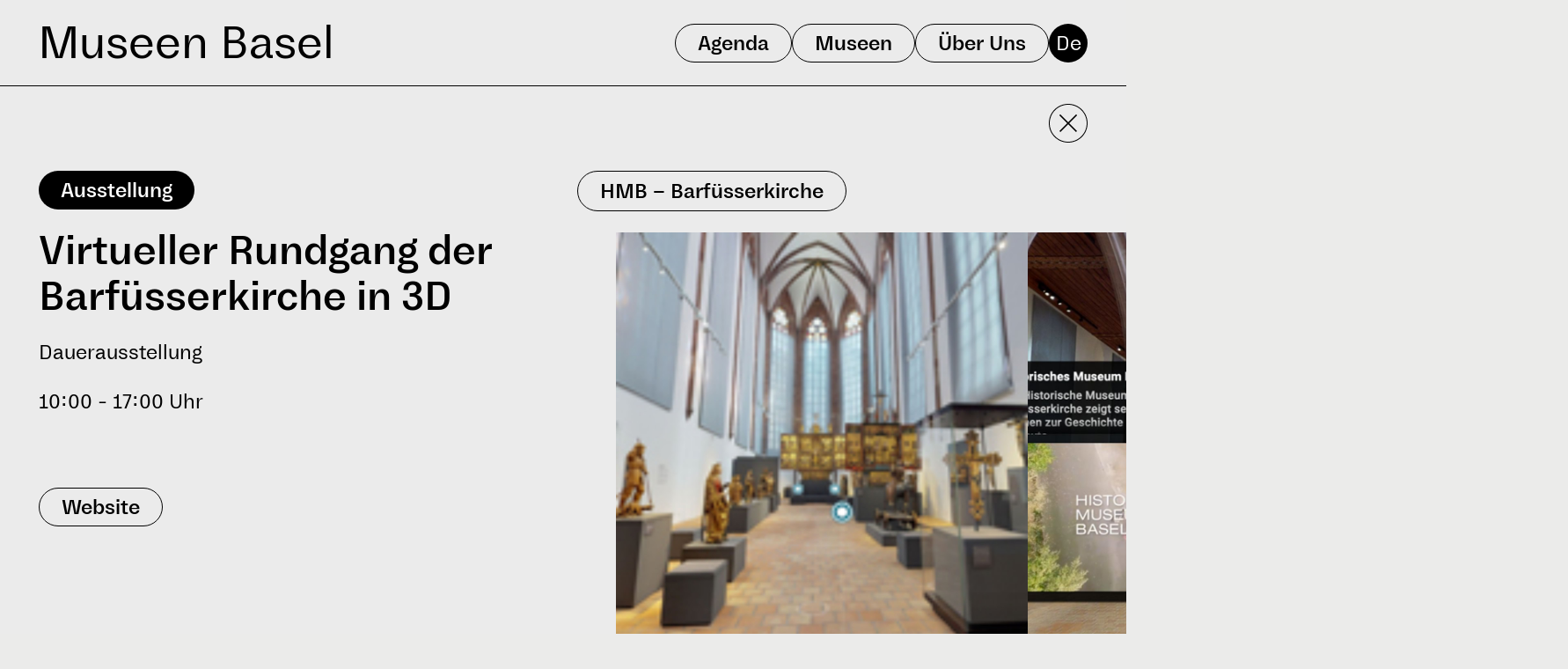

--- FILE ---
content_type: text/html;charset=utf-8
request_url: https://www.museenbasel.ch/de/museen/historisches-museum-basel-barfuesserkirche/virtueller-rundgang-der-barfuesserkirche-in-3d?date=2024-08-18
body_size: 23138
content:
<!DOCTYPE html><html><head><meta charset="utf-8">
<meta name="viewport" content="width=device-width, initial-scale=1">
<title>Virtueller Rundgang der Barfüsserkirche in 3D</title>
<meta name="msapplication-TileColor" content="#da532c">
<meta name="theme-color" content="#ffffff">
<meta name="google-site-verification" content="VnmZfrry2NPL1m7CVKQbVQVk1FTwUXiVW1EgZxoQO8Y">
<link rel="icon" type="image/svg" sizes="any" href="/favicon.svg">
<link rel="icon" sizes="48x48" href="/favicon.ico">
<link rel="icon" type="image/png" sizes="32x32" href="/favicon-32x32.png">
<link rel="icon" type="image/png" sizes="16x16" href="/favicon-16x16.png">
<link rel="apple-touch-icon" href="/apple-touch-icon.png">
<link rel="mask-icon" href="/safari-pinned-tab.svg" color="#000000">
<script>(function(w,d,s,l,i){w[l]=w[l]||[];w[l].push({'gtm.start':
new Date().getTime(),event:'gtm.js'});var f=d.getElementsByTagName(s)[0],
j=d.createElement(s),dl=l!='dataLayer'?'&l='+l:'';j.async=true;j.src=
'https://www.googletagmanager.com/gtm.js?id='+i+dl;f.parentNode.insertBefore(j,f);
})(window,document,'script','dataLayer','GTM-NN6QMDL');</script>
<meta name="description" content>
<meta property="og:title" content="Virtueller Rundgang der Barfüsserkirche in 3D">
<meta property="og:description" content>
<meta property="og:image" content="https://rest.museenbasel.ch/.imaging/mte/museenbasel-theme/medium/museenbasel/museen/historisches-museum-basel-barfuesserkirche/virtueller-rundgang-der-barfuesserkirche-in-3d/imageAgenda/BK-160.jpg">
<meta name="twitter:card" content="summary_large_image">
<script type="application/ld+json" data-hid="605ebf5">{"@context":"https://schema.org","@type":"Event","name":"Virtueller Rundgang der Barfüsserkirche in 3D","eventAttendanceMode":"https://schema.org/OfflineEventAttendanceMode","eventStatus":"https://schema.org/EventScheduled","location":{"@type":"Place","name":"Historisches Museum Basel – Barfüsserkirche","address":{"@type":"PostalAddress","streetAddress":"Barfüsserplatz 7","addressLocality":"Basel","postalCode":"4051","addressCountry":"CH"}},"image":["https://rest.museenbasel.ch/.imaging/mte/museenbasel-theme/medium/museenbasel/museen/historisches-museum-basel-barfuesserkirche/virtueller-rundgang-der-barfuesserkirche-in-3d/imageAgenda/BK-160.jpg"],"description":"","organizer":{"@type":"Organization","name":"Historisches Museum Basel – Barfüsserkirche","url":"https://www.museenbasel.ch/de/museen/historisches-museum-basel-barfuesserkirche"},"startDate":"2024-08-18T10:00","endDate":"2024-08-18T17:00"}</script>
<style>/*! tailwindcss v3.4.1 | MIT License | https://tailwindcss.com*/*,:after,:before{border:0 solid #e5e7eb;box-sizing:border-box}:after,:before{--tw-content:""}:host,html{line-height:1.5;-webkit-text-size-adjust:100%;font-family:ui-sans-serif,system-ui,sans-serif,Apple Color Emoji,Segoe UI Emoji,Segoe UI Symbol,Noto Color Emoji;font-feature-settings:normal;font-variation-settings:normal;-moz-tab-size:4;-o-tab-size:4;tab-size:4;-webkit-tap-highlight-color:transparent}body{line-height:inherit;margin:0}hr{border-top-width:1px;color:inherit;height:0}abbr:where([title]){-webkit-text-decoration:underline dotted;text-decoration:underline dotted}h1,h2,h3,h4,h5,h6{font-size:inherit;font-weight:inherit}a{color:inherit;text-decoration:inherit}b,strong{font-weight:bolder}code,kbd,pre,samp{font-family:ui-monospace,SFMono-Regular,Menlo,Monaco,Consolas,Liberation Mono,Courier New,monospace;font-feature-settings:normal;font-size:1em;font-variation-settings:normal}small{font-size:80%}sub,sup{font-size:75%;line-height:0;position:relative;vertical-align:baseline}sub{bottom:-.25em}sup{top:-.5em}table{border-collapse:collapse;border-color:inherit;text-indent:0}button,input,optgroup,select,textarea{color:inherit;font-family:inherit;font-feature-settings:inherit;font-size:100%;font-variation-settings:inherit;font-weight:inherit;line-height:inherit;margin:0;padding:0}button,select{text-transform:none}[type=button],[type=reset],[type=submit],button{-webkit-appearance:button;background-color:transparent;background-image:none}:-moz-focusring{outline:auto}:-moz-ui-invalid{box-shadow:none}progress{vertical-align:baseline}::-webkit-inner-spin-button,::-webkit-outer-spin-button{height:auto}[type=search]{-webkit-appearance:textfield;outline-offset:-2px}::-webkit-search-decoration{-webkit-appearance:none}::-webkit-file-upload-button{-webkit-appearance:button;font:inherit}summary{display:list-item}blockquote,dd,dl,figure,h1,h2,h3,h4,h5,h6,hr,p,pre{margin:0}fieldset{margin:0}fieldset,legend{padding:0}menu,ol,ul{list-style:none;margin:0;padding:0}dialog{padding:0}textarea{resize:vertical}input::-moz-placeholder,textarea::-moz-placeholder{color:#9ca3af;opacity:1}input::placeholder,textarea::placeholder{color:#9ca3af;opacity:1}[role=button],button{cursor:pointer}:disabled{cursor:default}audio,canvas,embed,iframe,img,object,svg,video{display:block;vertical-align:middle}img,video{height:auto;max-width:100%}[hidden]{display:none}*,:after,:before{--tw-border-spacing-x:0;--tw-border-spacing-y:0;--tw-translate-x:0;--tw-translate-y:0;--tw-rotate:0;--tw-skew-x:0;--tw-skew-y:0;--tw-scale-x:1;--tw-scale-y:1;--tw-pan-x: ;--tw-pan-y: ;--tw-pinch-zoom: ;--tw-scroll-snap-strictness:proximity;--tw-gradient-from-position: ;--tw-gradient-via-position: ;--tw-gradient-to-position: ;--tw-ordinal: ;--tw-slashed-zero: ;--tw-numeric-figure: ;--tw-numeric-spacing: ;--tw-numeric-fraction: ;--tw-ring-inset: ;--tw-ring-offset-width:0px;--tw-ring-offset-color:#fff;--tw-ring-color:rgba(59,130,246,.5);--tw-ring-offset-shadow:0 0 #0000;--tw-ring-shadow:0 0 #0000;--tw-shadow:0 0 #0000;--tw-shadow-colored:0 0 #0000;--tw-blur: ;--tw-brightness: ;--tw-contrast: ;--tw-grayscale: ;--tw-hue-rotate: ;--tw-invert: ;--tw-saturate: ;--tw-sepia: ;--tw-drop-shadow: ;--tw-backdrop-blur: ;--tw-backdrop-brightness: ;--tw-backdrop-contrast: ;--tw-backdrop-grayscale: ;--tw-backdrop-hue-rotate: ;--tw-backdrop-invert: ;--tw-backdrop-opacity: ;--tw-backdrop-saturate: ;--tw-backdrop-sepia: }::backdrop{--tw-border-spacing-x:0;--tw-border-spacing-y:0;--tw-translate-x:0;--tw-translate-y:0;--tw-rotate:0;--tw-skew-x:0;--tw-skew-y:0;--tw-scale-x:1;--tw-scale-y:1;--tw-pan-x: ;--tw-pan-y: ;--tw-pinch-zoom: ;--tw-scroll-snap-strictness:proximity;--tw-gradient-from-position: ;--tw-gradient-via-position: ;--tw-gradient-to-position: ;--tw-ordinal: ;--tw-slashed-zero: ;--tw-numeric-figure: ;--tw-numeric-spacing: ;--tw-numeric-fraction: ;--tw-ring-inset: ;--tw-ring-offset-width:0px;--tw-ring-offset-color:#fff;--tw-ring-color:rgba(59,130,246,.5);--tw-ring-offset-shadow:0 0 #0000;--tw-ring-shadow:0 0 #0000;--tw-shadow:0 0 #0000;--tw-shadow-colored:0 0 #0000;--tw-blur: ;--tw-brightness: ;--tw-contrast: ;--tw-grayscale: ;--tw-hue-rotate: ;--tw-invert: ;--tw-saturate: ;--tw-sepia: ;--tw-drop-shadow: ;--tw-backdrop-blur: ;--tw-backdrop-brightness: ;--tw-backdrop-contrast: ;--tw-backdrop-grayscale: ;--tw-backdrop-hue-rotate: ;--tw-backdrop-invert: ;--tw-backdrop-opacity: ;--tw-backdrop-saturate: ;--tw-backdrop-sepia: }.container{width:100%}@media (min-width:360px){.container{max-width:360px}}@media (min-width:380px){.container{max-width:380px}}@media (min-width:400px){.container{max-width:400px}}@media (min-width:500px){.container{max-width:500px}}@media (min-width:640px){.container{max-width:640px}}@media (min-width:768px){.container{max-width:768px}}@media (min-width:820px){.container{max-width:820px}}@media (min-width:1024px){.container{max-width:1024px}}@media (min-width:1280px){.container{max-width:1280px}}@media (min-width:1536px){.container{max-width:1536px}}@media (min-width:1800px){.container{max-width:1800px}}@media (min-width:1814px){.container{max-width:1814px}}.pointer-events-none{pointer-events:none}.visible{visibility:visible}.invisible{visibility:hidden}.fixed{position:fixed}.absolute{position:absolute}.relative{position:relative}.sticky{position:sticky}.-top-2{top:-.5rem}.-top-2\.5{top:-.625rem}.-top-20{top:-5rem}.-top-40{top:-10rem}.-top-5{top:-1.25rem}.-top-6{top:-1.5rem}.bottom-0{bottom:0}.bottom-10{bottom:2.5rem}.bottom-2{bottom:.5rem}.bottom-\[14px\]{bottom:14px}.bottom-\[62px\]{bottom:62px}.bottom-\[69px\]{bottom:69px}.left-0{left:0}.left-1\/2{left:50%}.left-2{left:.5rem}.left-5{left:1.25rem}.left-px{left:1px}.right-0{right:0}.right-2{right:.5rem}.right-\[16px\]{right:16px}.top-0{top:0}.top-1\/2{top:50%}.top-5{top:1.25rem}.top-\[44px\]{top:44px}.z-0{z-index:0}.z-10{z-index:10}.z-20{z-index:20}.z-30{z-index:30}.z-40{z-index:40}.z-50{z-index:50}.z-\[1000\]{z-index:1000}.z-\[999999\]{z-index:999999}.z-\[9\]{z-index:9}.col-span-2{grid-column:span 2/span 2}.col-span-3{grid-column:span 3/span 3}.m-auto{margin:auto}.mx-auto{margin-left:auto;margin-right:auto}.my-10{margin-bottom:2.5rem;margin-top:2.5rem}.my-12{margin-bottom:3rem;margin-top:3rem}.my-2{margin-bottom:.5rem;margin-top:.5rem}.my-20{margin-bottom:5rem;margin-top:5rem}.my-3{margin-bottom:.75rem;margin-top:.75rem}.my-4{margin-bottom:1rem;margin-top:1rem}.my-40{margin-bottom:10rem;margin-top:10rem}.my-8{margin-bottom:2rem;margin-top:2rem}.my-\[25px\]{margin-bottom:25px;margin-top:25px}.-ml-\[16px\]{margin-left:-16px}.-mr-2{margin-right:-.5rem}.-mt-1{margin-top:-.25rem}.-mt-1\.5{margin-top:-.375rem}.-mt-3{margin-top:-.75rem}.-mt-\[1px\]{margin-top:-1px}.mb-1{margin-bottom:.25rem}.mb-10{margin-bottom:2.5rem}.mb-12{margin-bottom:3rem}.mb-2{margin-bottom:.5rem}.mb-2\.5{margin-bottom:.625rem}.mb-24{margin-bottom:6rem}.mb-3{margin-bottom:.75rem}.mb-32{margin-bottom:8rem}.mb-4{margin-bottom:1rem}.mb-48{margin-bottom:12rem}.mb-5{margin-bottom:1.25rem}.mb-6{margin-bottom:1.5rem}.mb-64{margin-bottom:16rem}.mb-7{margin-bottom:1.75rem}.mb-8{margin-bottom:2rem}.mb-\[1em\]{margin-bottom:1em}.mb-\[42px\]{margin-bottom:42px}.ml-2{margin-left:.5rem}.ml-px{margin-left:1px}.mr-1{margin-right:.25rem}.mr-3{margin-right:.75rem}.mr-5{margin-right:1.25rem}.mr-\[16px\]{margin-right:16px}.mr-\[20px\]{margin-right:20px}.mr-\[44px\]{margin-right:44px}.mt-1{margin-top:.25rem}.mt-10{margin-top:2.5rem}.mt-12{margin-top:3rem}.mt-16{margin-top:4rem}.mt-2{margin-top:.5rem}.mt-2\.5{margin-top:.625rem}.mt-3{margin-top:.75rem}.mt-32{margin-top:8rem}.mt-36{margin-top:9rem}.mt-4{margin-top:1rem}.mt-5{margin-top:1.25rem}.mt-64{margin-top:16rem}.mt-8{margin-top:2rem}.mt-\[16px\]{margin-top:16px}.block{display:block}.inline-block{display:inline-block}.flex{display:flex}.grid{display:grid}.hidden{display:none}.aspect-\[398\/260\]{aspect-ratio:398/260}.h-0{height:0}.h-0\.5{height:.125rem}.h-64{height:16rem}.h-72{height:18rem}.h-80{height:20rem}.h-\[120px\]{height:120px}.h-\[14px\]{height:14px}.h-\[25px\]{height:25px}.h-\[30\%\]{height:30%}.h-\[40vh\]{height:40vh}.h-\[44px\]{height:44px}.h-\[450px\]{height:450px}.h-auto{height:auto}.h-full{height:100%}.h-screen{height:100vh}.min-h-\[100vh\]{min-height:100vh}.min-h-\[34px\]{min-height:34px}.min-h-\[44px\]{min-height:44px}.w-11{width:2.75rem}.w-11\/12{width:91.666667%}.w-12{width:3rem}.w-2\/3{width:66.666667%}.w-2\/5{width:40%}.w-6{width:1.5rem}.w-\[14px\]{width:14px}.w-\[1712px\]{width:1712px}.w-\[20\%\]{width:20%}.w-\[200vw\]{width:200vw}.w-\[25px\]{width:25px}.w-\[34px\]{width:34px}.w-\[44px\]{width:44px}.w-\[45px\]{width:45px}.w-\[80\%\]{width:80%}.w-auto{width:auto}.w-fit{width:-moz-fit-content;width:fit-content}.w-full{width:100%}.w-max{width:-moz-max-content;width:max-content}.w-screen{width:100vw}.min-w-1{min-width:.25rem}.min-w-\[100vw\]{min-width:100vw}.min-w-\[95vw\]{min-width:95vw}.max-w-4xl{max-width:56rem}.max-w-7xl{max-width:80rem}.max-w-\[100vw\]{max-width:100vw}.max-w-\[1800px\]{max-width:1800px}.max-w-\[2560px\]{max-width:2560px}.max-w-\[400px\]{max-width:400px}.max-w-\[530px\]{max-width:530px}.max-w-\[65vw\]{max-width:65vw}.max-w-\[95vw\]{max-width:95vw}.max-w-full{max-width:100%}.max-w-screen-3xl{max-width:1800px}.-translate-x-1\/2{--tw-translate-x:-50%}.-translate-x-1\/2,.-translate-x-8{transform:translate(var(--tw-translate-x),var(--tw-translate-y)) rotate(var(--tw-rotate)) skewX(var(--tw-skew-x)) skewY(var(--tw-skew-y)) scaleX(var(--tw-scale-x)) scaleY(var(--tw-scale-y))}.-translate-x-8{--tw-translate-x:-2rem}.-translate-x-px{--tw-translate-x:-1px}.-translate-x-px,.-translate-y-1\/2{transform:translate(var(--tw-translate-x),var(--tw-translate-y)) rotate(var(--tw-rotate)) skewX(var(--tw-skew-x)) skewY(var(--tw-skew-y)) scaleX(var(--tw-scale-x)) scaleY(var(--tw-scale-y))}.-translate-y-1\/2{--tw-translate-y:-50%}.-translate-y-1\/4{--tw-translate-y:-25%}.-translate-y-1\/4,.-translate-y-2{transform:translate(var(--tw-translate-x),var(--tw-translate-y)) rotate(var(--tw-rotate)) skewX(var(--tw-skew-x)) skewY(var(--tw-skew-y)) scaleX(var(--tw-scale-x)) scaleY(var(--tw-scale-y))}.-translate-y-2{--tw-translate-y:-0.5rem}.-translate-y-8{--tw-translate-y:-2rem}.-translate-y-8,.translate-x-0{transform:translate(var(--tw-translate-x),var(--tw-translate-y)) rotate(var(--tw-rotate)) skewX(var(--tw-skew-x)) skewY(var(--tw-skew-y)) scaleX(var(--tw-scale-x)) scaleY(var(--tw-scale-y))}.translate-x-0{--tw-translate-x:0px}.translate-x-8{--tw-translate-x:2rem}.translate-x-8,.translate-x-full{transform:translate(var(--tw-translate-x),var(--tw-translate-y)) rotate(var(--tw-rotate)) skewX(var(--tw-skew-x)) skewY(var(--tw-skew-y)) scaleX(var(--tw-scale-x)) scaleY(var(--tw-scale-y))}.translate-x-full{--tw-translate-x:100%}.translate-y-0{--tw-translate-y:0px}.translate-y-0,.translate-y-8{transform:translate(var(--tw-translate-x),var(--tw-translate-y)) rotate(var(--tw-rotate)) skewX(var(--tw-skew-x)) skewY(var(--tw-skew-y)) scaleX(var(--tw-scale-x)) scaleY(var(--tw-scale-y))}.translate-y-8{--tw-translate-y:2rem}.-rotate-180{--tw-rotate:-180deg}.-rotate-180,.rotate-180{transform:translate(var(--tw-translate-x),var(--tw-translate-y)) rotate(var(--tw-rotate)) skewX(var(--tw-skew-x)) skewY(var(--tw-skew-y)) scaleX(var(--tw-scale-x)) scaleY(var(--tw-scale-y))}.rotate-180{--tw-rotate:180deg}.rotate-45{--tw-rotate:45deg}.rotate-45,.transform{transform:translate(var(--tw-translate-x),var(--tw-translate-y)) rotate(var(--tw-rotate)) skewX(var(--tw-skew-x)) skewY(var(--tw-skew-y)) scaleX(var(--tw-scale-x)) scaleY(var(--tw-scale-y))}.cursor-pointer{cursor:pointer}.select-none{-webkit-user-select:none;-moz-user-select:none;user-select:none}.resize{resize:both}.scroll-mt-0{scroll-margin-top:0}.auto-rows-\[1px\]{grid-auto-rows:1px}.grid-cols-1{grid-template-columns:repeat(1,minmax(0,1fr))}.grid-cols-2{grid-template-columns:repeat(2,minmax(0,1fr))}.grid-cols-3{grid-template-columns:repeat(3,minmax(0,1fr))}.flex-row{flex-direction:row}.flex-row-reverse{flex-direction:row-reverse}.flex-col{flex-direction:column}.flex-col-reverse{flex-direction:column-reverse}.flex-wrap{flex-wrap:wrap}.items-start{align-items:flex-start}.items-end{align-items:flex-end}.items-center{align-items:center}.justify-start{justify-content:flex-start}.justify-end{justify-content:flex-end}.justify-center{justify-content:center}.justify-between{justify-content:space-between}.gap-1{gap:.25rem}.gap-1\.5{gap:.375rem}.gap-12{gap:3rem}.gap-16{gap:4rem}.gap-2{gap:.5rem}.gap-24{gap:6rem}.gap-3{gap:.75rem}.gap-4{gap:1rem}.gap-5{gap:1.25rem}.gap-6{gap:1.5rem}.gap-8{gap:2rem}.gap-\[100px\]{gap:100px}.gap-\[15px\]{gap:15px}.gap-\[21px\]{gap:21px}.gap-\[40px\]{gap:40px}.gap-px{gap:1px}.gap-x-7{-moz-column-gap:1.75rem;column-gap:1.75rem}.gap-x-\[40px\]{-moz-column-gap:40px;column-gap:40px}.gap-y-16{row-gap:4rem}.gap-y-\[5px\]{row-gap:5px}.gap-y-\[80\.5px\]{row-gap:80.5px}.self-start{align-self:flex-start}.overflow-hidden{overflow:hidden}.overflow-clip{overflow:clip}.overflow-x-clip{overflow-x:clip}.overflow-y-scroll{overflow-y:scroll}.hyphens-auto{-webkit-hyphens:auto;hyphens:auto}.text-wrap{text-wrap:wrap}.break-words{overflow-wrap:break-word}.rounded-full{border-radius:9999px}.rounded-lg{border-radius:.5rem}.rounded-md{border-radius:.375rem}.rounded-sm{border-radius:.125rem}.rounded-xl{border-radius:.75rem}.rounded-b-2xl{border-bottom-left-radius:1rem;border-bottom-right-radius:1rem}.rounded-t-2xl{border-top-left-radius:1rem;border-top-right-radius:1rem}.border{border-width:1px}.border-b{border-bottom-width:1px}.border-t{border-top-width:1px}.border-none{border-style:none}.border-black{--tw-border-opacity:1;border-color:rgb(0 0 0/var(--tw-border-opacity))}.border-gray-400{--tw-border-opacity:1;border-color:rgb(156 163 175/var(--tw-border-opacity))}.border-white{--tw-border-opacity:1;border-color:rgb(255 255 255/var(--tw-border-opacity))}.bg-\[\#ebebea\]{--tw-bg-opacity:1;background-color:rgb(235 235 234/var(--tw-bg-opacity))}.bg-black{--tw-bg-opacity:1;background-color:rgb(0 0 0/var(--tw-bg-opacity))}.bg-mbgray{--tw-bg-opacity:1;background-color:rgb(235 235 235/var(--tw-bg-opacity))}.bg-red-500{--tw-bg-opacity:1;background-color:rgb(239 68 68/var(--tw-bg-opacity))}.bg-red-700{--tw-bg-opacity:1;background-color:rgb(185 28 28/var(--tw-bg-opacity))}.bg-transparent{background-color:transparent}.bg-gradient-to-b{background-image:linear-gradient(to bottom,var(--tw-gradient-stops))}.bg-gradient-to-r{background-image:linear-gradient(to right,var(--tw-gradient-stops))}.from-gray-300{--tw-gradient-from:#d1d5db var(--tw-gradient-from-position);--tw-gradient-to:rgba(209,213,219,0) var(--tw-gradient-to-position);--tw-gradient-stops:var(--tw-gradient-from),var(--tw-gradient-to)}.from-gray-900{--tw-gradient-from:#111827 var(--tw-gradient-from-position);--tw-gradient-to:rgba(17,24,39,0) var(--tw-gradient-to-position);--tw-gradient-stops:var(--tw-gradient-from),var(--tw-gradient-to)}.from-transparent{--tw-gradient-from:transparent var(--tw-gradient-from-position);--tw-gradient-to:transparent var(--tw-gradient-to-position);--tw-gradient-stops:var(--tw-gradient-from),var(--tw-gradient-to)}.via-\[rgba\(0\2c 0\2c 0\2c 0\.2\)\]{--tw-gradient-to:transparent var(--tw-gradient-to-position);--tw-gradient-stops:var(--tw-gradient-from),rgba(0,0,0,.2) var(--tw-gradient-via-position),var(--tw-gradient-to)}.to-\[rgba\(0\2c 0\2c 0\2c 0\.4\)\]{--tw-gradient-to:rgba(0,0,0,.4) var(--tw-gradient-to-position)}.to-gray-400{--tw-gradient-to:#9ca3af var(--tw-gradient-to-position)}.to-transparent{--tw-gradient-to:transparent var(--tw-gradient-to-position)}.fill-black{fill:#000}.fill-current{fill:currentColor}.fill-none{fill:none}.fill-white{fill:#fff}.stroke-current{stroke:currentColor}.stroke-white{stroke:#fff}.stroke-2{stroke-width:2}.object-contain{-o-object-fit:contain;object-fit:contain}.object-cover{-o-object-fit:cover;object-fit:cover}.p-1{padding:.25rem}.p-2{padding:.5rem}.p-3{padding:.75rem}.p-4{padding:1rem}.p-5{padding:1.25rem}.p-\[16px\]{padding:16px}.px-2{padding-left:.5rem;padding-right:.5rem}.px-3{padding-left:.75rem;padding-right:.75rem}.px-4{padding-left:1rem;padding-right:1rem}.px-5{padding-left:1.25rem;padding-right:1.25rem}.px-\[13px\]{padding-left:13px;padding-right:13px}.px-\[14\.5px\]{padding-left:14.5px;padding-right:14.5px}.px-\[16px\]{padding-left:16px;padding-right:16px}.px-\[18px\]{padding-left:18px;padding-right:18px}.px-\[25px\]{padding-left:25px;padding-right:25px}.px-\[8px\]{padding-left:8px;padding-right:8px}.py-0{padding-bottom:0;padding-top:0}.py-0\.5{padding-bottom:.125rem;padding-top:.125rem}.py-1{padding-bottom:.25rem;padding-top:.25rem}.py-1\.5{padding-bottom:.375rem;padding-top:.375rem}.py-2{padding-bottom:.5rem;padding-top:.5rem}.py-2\.5{padding-bottom:.625rem;padding-top:.625rem}.py-24{padding-bottom:6rem;padding-top:6rem}.py-3{padding-bottom:.75rem;padding-top:.75rem}.py-4{padding-bottom:1rem;padding-top:1rem}.py-5{padding-bottom:1.25rem;padding-top:1.25rem}.py-6{padding-bottom:1.5rem;padding-top:1.5rem}.py-\[3px\]{padding-bottom:3px;padding-top:3px}.py-\[7\.5px\]{padding-bottom:7.5px;padding-top:7.5px}.py-px{padding-bottom:1px;padding-top:1px}.pb-16{padding-bottom:4rem}.pb-2{padding-bottom:.5rem}.pb-7{padding-bottom:1.75rem}.pb-8{padding-bottom:2rem}.pb-\[35px\]{padding-bottom:35px}.pl-1{padding-left:.25rem}.pl-3{padding-left:.75rem}.pl-5{padding-left:1.25rem}.pl-\[16px\]{padding-left:16px}.pr-4{padding-right:1rem}.pr-5{padding-right:1.25rem}.pt-1{padding-top:.25rem}.pt-10{padding-top:2.5rem}.pt-11{padding-top:2.75rem}.pt-2{padding-top:.5rem}.pt-2\.5{padding-top:.625rem}.pt-3{padding-top:.75rem}.pt-8{padding-top:2rem}.pt-\[15\.5px\]{padding-top:15.5px}.text-left{text-align:left}.text-center{text-align:center}.font-swinton{font-family:Swinton}.text-2xl{font-size:1.5rem;line-height:2rem}.text-4xl{font-size:2.25rem;line-height:2.5rem}.text-7xl{font-size:4.5rem;line-height:1}.text-\[1\.2em\]{font-size:1.2em}.text-\[11px\]{font-size:11px}.text-\[15px\]{font-size:15px}.text-\[16px\]{font-size:16px}.text-\[17px\]{font-size:17px}.text-\[18px\]{font-size:18px}.text-\[1em\]{font-size:1em}.text-\[20px\]{font-size:20px}.text-\[24px\]{font-size:24px}.text-\[36px\]{font-size:36px}.text-\[3rem\]{font-size:3rem}.text-\[42px\]{font-size:42px}.text-\[48px\]{font-size:48px}.text-base{font-size:1rem;line-height:1.5rem}.text-lg{font-size:1.125rem;line-height:1.75rem}.text-sm{font-size:.875rem;line-height:1.25rem}.text-xl{font-size:1.25rem;line-height:1.75rem}.text-xs{font-size:.75rem;line-height:1rem}.font-bold{font-weight:700}.font-medium{font-weight:500}.font-normal{font-weight:400}.leading-5{line-height:1.25rem}.leading-\[1\.1em\]{line-height:1.1em}.leading-\[1\.2em\]{line-height:1.2em}.leading-\[1\.5em\]{line-height:1.5em}.leading-\[1em\]{line-height:1em}.leading-tight{line-height:1.25}.text-black{--tw-text-opacity:1;color:rgb(0 0 0/var(--tw-text-opacity))}.text-gray-400{--tw-text-opacity:1;color:rgb(156 163 175/var(--tw-text-opacity))}.text-gray-500{--tw-text-opacity:1;color:rgb(107 114 128/var(--tw-text-opacity))}.text-red-600{--tw-text-opacity:1;color:rgb(220 38 38/var(--tw-text-opacity))}.text-white{--tw-text-opacity:1;color:rgb(255 255 255/var(--tw-text-opacity))}.underline{text-decoration-line:underline}.opacity-0{opacity:0}.opacity-100{opacity:1}.opacity-50{opacity:.5}.blur{--tw-blur:blur(8px)}.blur,.grayscale{filter:var(--tw-blur) var(--tw-brightness) var(--tw-contrast) var(--tw-grayscale) var(--tw-hue-rotate) var(--tw-invert) var(--tw-saturate) var(--tw-sepia) var(--tw-drop-shadow)}.grayscale{--tw-grayscale:grayscale(100%)}.\!filter{filter:var(--tw-blur) var(--tw-brightness) var(--tw-contrast) var(--tw-grayscale) var(--tw-hue-rotate) var(--tw-invert) var(--tw-saturate) var(--tw-sepia) var(--tw-drop-shadow)!important}.filter{filter:var(--tw-blur) var(--tw-brightness) var(--tw-contrast) var(--tw-grayscale) var(--tw-hue-rotate) var(--tw-invert) var(--tw-saturate) var(--tw-sepia) var(--tw-drop-shadow)}.transition{transition-duration:.15s;transition-property:color,background-color,border-color,text-decoration-color,fill,stroke,opacity,box-shadow,transform,filter,-webkit-backdrop-filter;transition-property:color,background-color,border-color,text-decoration-color,fill,stroke,opacity,box-shadow,transform,filter,backdrop-filter;transition-property:color,background-color,border-color,text-decoration-color,fill,stroke,opacity,box-shadow,transform,filter,backdrop-filter,-webkit-backdrop-filter;transition-timing-function:cubic-bezier(.4,0,.2,1)}.transition-all{transition-duration:.15s;transition-property:all;transition-timing-function:cubic-bezier(.4,0,.2,1)}.transition-colors{transition-duration:.15s;transition-property:color,background-color,border-color,text-decoration-color,fill,stroke;transition-timing-function:cubic-bezier(.4,0,.2,1)}.transition-opacity{transition-duration:.15s;transition-property:opacity;transition-timing-function:cubic-bezier(.4,0,.2,1)}.transition-transform{transition-duration:.15s;transition-property:transform;transition-timing-function:cubic-bezier(.4,0,.2,1)}.duration-200{transition-duration:.2s}.duration-300{transition-duration:.3s}.duration-500{transition-duration:.5s}.duration-700{transition-duration:.7s}.ease-in{transition-timing-function:cubic-bezier(.4,0,1,1)}@font-face{font-family:Swinton;font-weight:400;src:url(/_nuxt/NNSwintonSTD-Regular.DsOGQyf9.woff2) format("woff2"),url(/_nuxt/NNSwintonSTD-Regular.lOzg2FwM.woff) format("woff")}body{background-color:#ebebea}.vhtml a:not(.link-button){text-decoration:underline}.vhtml a:hover{text-decoration:none}.vhtml p{margin-bottom:1em}@font-face{font-family:Swinton;font-weight:700;src:url(/_nuxt/NNSwintonSTD-Medium.C-_1-eNA.woff2) format("woff2"),url(/_nuxt/NNSwintonSTD-Medium.BwoNTMjF.woff) format("woff")}@media (hover:hover) and (pointer:fine){.hover\:border-black:hover{--tw-border-opacity:1;border-color:rgb(0 0 0/var(--tw-border-opacity))}.hover\:bg-\[\#ebebea\]:hover{--tw-bg-opacity:1;background-color:rgb(235 235 234/var(--tw-bg-opacity))}.hover\:bg-black:hover{--tw-bg-opacity:1;background-color:rgb(0 0 0/var(--tw-bg-opacity))}.hover\:text-gray-400:hover{--tw-text-opacity:1;color:rgb(156 163 175/var(--tw-text-opacity))}.hover\:text-white:hover{--tw-text-opacity:1;color:rgb(255 255 255/var(--tw-text-opacity))}.hover\:underline:hover{text-decoration-line:underline}.hover\:no-underline:hover{text-decoration-line:none}}.focus\:top-0:focus{top:0}.focus\:opacity-100:focus{opacity:1}.focus\:outline-none:focus{outline:2px solid transparent;outline-offset:2px}@media (hover:hover) and (pointer:fine){.group:hover .group-hover\:scale-110{--tw-scale-x:1.1;--tw-scale-y:1.1}.group:hover .group-hover\:scale-110,.group:hover .group-hover\:scale-125{transform:translate(var(--tw-translate-x),var(--tw-translate-y)) rotate(var(--tw-rotate)) skewX(var(--tw-skew-x)) skewY(var(--tw-skew-y)) scaleX(var(--tw-scale-x)) scaleY(var(--tw-scale-y))}.group:hover .group-hover\:scale-125{--tw-scale-x:1.25;--tw-scale-y:1.25}.group:hover .group-hover\:text-black{--tw-text-opacity:1;color:rgb(0 0 0/var(--tw-text-opacity))}.group:hover .group-hover\:underline{text-decoration-line:underline}}@media (min-width:360px){.xs\:ml-1{margin-left:.25rem}.xs\:w-6\/12{width:50%}.xs\:grid-cols-2{grid-template-columns:repeat(2,minmax(0,1fr))}.xs\:gap-1{gap:.25rem}.xs\:px-\[12px\]{padding-left:12px;padding-right:12px}.xs\:px-\[16px\]{padding-left:16px;padding-right:16px}.xs\:text-\[12px\]{font-size:12px}.xs\:text-\[16px\]{font-size:16px}.xs\:text-\[17px\]{font-size:17px}.xs\:text-\[18px\]{font-size:18px}.xs\:text-\[24px\]{font-size:24px}.xs\:text-\[28px\]{font-size:28px}}@media (min-width:380px){.xss\:text-\[18px\]{font-size:18px}.xss\:text-\[20px\]{font-size:20px}}@media (min-width:400px){.xsm\:px-\[20px\]{padding-left:20px;padding-right:20px}.xsm\:text-\[13px\]{font-size:13px}}@media (min-width:500px){.ss\:mb-12{margin-bottom:3rem}.ss\:mt-5{margin-top:1.25rem}.ss\:mt-8{margin-top:2rem}.ss\:mt-\[29px\]{margin-top:29px}.ss\:mt-\[68px\]{margin-top:68px}.ss\:h-\[140px\]{height:140px}.ss\:w-3\/5{width:60%}.ss\:w-\[62px\]{width:62px}.ss\:w-fit{width:-moz-fit-content;width:fit-content}.ss\:flex-row{flex-direction:row}.ss\:gap-1{gap:.25rem}.ss\:gap-1\.5{gap:.375rem}.ss\:px-\[22px\]{padding-left:22px;padding-right:22px}.ss\:px-\[25px\]{padding-left:25px;padding-right:25px}.ss\:py-5{padding-bottom:1.25rem;padding-top:1.25rem}.ss\:pb-1{padding-bottom:.25rem}.ss\:pb-4{padding-bottom:1rem}.ss\:pt-5{padding-top:1.25rem}.ss\:text-\[16px\]{font-size:16px}.ss\:text-\[18px\]{font-size:18px}.ss\:text-\[19px\]{font-size:19px}.ss\:text-\[20px\]{font-size:20px}.ss\:text-\[22px\]{font-size:22px}.ss\:text-\[24px\]{font-size:24px}.ss\:text-\[28px\]{font-size:28px}.ss\:text-\[30px\]{font-size:30px}.ss\:text-\[36px\]{font-size:36px}.ss\:text-\[48px\]{font-size:48px}.ss\:font-normal{font-weight:400}}@media (min-width:640px){.sm\:-top-52{top:-13rem}.sm\:my-40{margin-bottom:10rem;margin-top:10rem}.sm\:ml-3{margin-left:.75rem}.sm\:ml-6{margin-left:1.5rem}.sm\:mt-0{margin-top:0}.sm\:mt-1{margin-top:.25rem}.sm\:mt-12{margin-top:3rem}.sm\:mt-4{margin-top:1rem}.sm\:block{display:block}.sm\:hidden{display:none}.sm\:h-\[181px\]{height:181px}.sm\:h-\[600px\]{height:600px}.sm\:w-\[62px\]{width:62px}.sm\:scroll-mt-28{scroll-margin-top:7rem}.sm\:grid-cols-2{grid-template-columns:repeat(2,minmax(0,1fr))}.sm\:flex-row{flex-direction:row}.sm\:items-start{align-items:flex-start}.sm\:gap-10{gap:2.5rem}.sm\:gap-4{gap:1rem}.sm\:gap-x-\[40px\]{-moz-column-gap:40px;column-gap:40px}.sm\:gap-y-\[30px\]{row-gap:30px}.sm\:p-\[44px\]{padding:44px}.sm\:px-5{padding-left:1.25rem;padding-right:1.25rem}.sm\:px-\[25px\]{padding-left:25px;padding-right:25px}.sm\:py-1{padding-bottom:.25rem;padding-top:.25rem}.sm\:py-1\.5{padding-bottom:.375rem;padding-top:.375rem}.sm\:py-16{padding-bottom:4rem;padding-top:4rem}.sm\:pb-\[30px\]{padding-bottom:30px}.sm\:pl-\[30px\]{padding-left:30px}.sm\:pt-\[25px\]{padding-top:25px}.sm\:font-swinton{font-family:Swinton}.sm\:text-2xl{font-size:1.5rem;line-height:2rem}.sm\:text-3xl{font-size:1.875rem;line-height:2.25rem}.sm\:text-6xl{font-size:3.75rem;line-height:1}.sm\:text-\[20px\]{font-size:20px}.sm\:text-\[22px\]{font-size:22px}.sm\:text-\[24px\]{font-size:24px}.sm\:text-\[36px\]{font-size:36px}.sm\:text-\[48px\]{font-size:48px}.sm\:font-normal{font-weight:400}}@media (min-width:768px){.md\:scroll-mt-20{scroll-margin-top:5rem}.md\:grid-cols-2{grid-template-columns:repeat(2,minmax(0,1fr))}.md\:text-\[45px\]{font-size:45px}.md\:text-base{font-size:1rem;line-height:1.5rem}}@media (min-width:820px){.mdb\:grid-cols-2{grid-template-columns:repeat(2,minmax(0,1fr))}}@media (min-width:1024px){.lg\:fixed{position:fixed}.lg\:sticky{position:sticky}.lg\:bottom-auto{bottom:auto}.lg\:top-0{top:0}.lg\:top-24{top:6rem}.lg\:z-\[500\]{z-index:500}.lg\:col-span-1{grid-column:span 1/span 1}.lg\:col-span-2{grid-column:span 2/span 2}.lg\:my-0{margin-bottom:0;margin-top:0}.lg\:-ml-\[44px\]{margin-left:-44px}.lg\:-ml-\[50vw\]{margin-left:-50vw}.lg\:mb-10{margin-bottom:2.5rem}.lg\:ml-6{margin-left:1.5rem}.lg\:mr-12{margin-right:3rem}.lg\:mr-5{margin-right:1.25rem}.lg\:mr-\[44px\]{margin-right:44px}.lg\:mt-3{margin-top:.75rem}.lg\:mt-3\.5{margin-top:.875rem}.lg\:block{display:block}.lg\:flex{display:flex}.lg\:hidden{display:none}.lg\:h-\[65vh\]{height:65vh}.lg\:h-\[70vh\]{height:70vh}.lg\:w-1\/3{width:33.333333%}.lg\:w-2\/3{width:66.666667%}.lg\:w-3\/12{width:25%}.lg\:w-4\/12{width:33.333333%}.lg\:w-\[10\%\]{width:10%}.lg\:w-\[100vw\]{width:100vw}.lg\:w-\[3\%\]{width:3%}.lg\:w-\[90\%\]{width:90%}.lg\:w-\[97\%\]{width:97%}.lg\:w-auto{width:auto}.lg\:w-full{width:100%}.lg\:min-w-\[100vw\]{min-width:100vw}.lg\:min-w-\[95vw\]{min-width:95vw}.lg\:max-w-\[100vw\]{max-width:100vw}.lg\:max-w-\[48vw\]{max-width:48vw}.lg\:max-w-\[95vw\]{max-width:95vw}.lg\:max-w-full{max-width:100%}.lg\:grid-cols-2{grid-template-columns:repeat(2,minmax(0,1fr))}.lg\:grid-cols-3{grid-template-columns:repeat(3,minmax(0,1fr))}.lg\:flex-row{flex-direction:row}.lg\:flex-col{flex-direction:column}.lg\:items-end{align-items:flex-end}.lg\:items-center{align-items:center}.lg\:justify-normal{justify-content:normal}.lg\:justify-between{justify-content:space-between}.lg\:gap-3{gap:.75rem}.lg\:gap-5{gap:1.25rem}.lg\:gap-\[18px\]{gap:18px}.lg\:bg-mbgray{--tw-bg-opacity:1;background-color:rgb(235 235 235/var(--tw-bg-opacity))}.lg\:p-\[44px\]{padding:44px}.lg\:px-5{padding-left:1.25rem;padding-right:1.25rem}.lg\:px-\[25px\]{padding-left:25px;padding-right:25px}.lg\:px-\[44px\]{padding-left:44px;padding-right:44px}.lg\:py-2{padding-bottom:.5rem;padding-top:.5rem}.lg\:pl-\[24px\]{padding-left:24px}.lg\:pl-\[44px\]{padding-left:44px}.lg\:pt-8{padding-top:2rem}.lg\:font-swinton{font-family:Swinton}.lg\:text-\[24px\]{font-size:24px}.lg\:text-\[27px\]{font-size:27px}.lg\:text-\[36px\]{font-size:36px}.lg\:text-\[48px\]{font-size:48px}.lg\:text-\[54px\]{font-size:54px}.lg\:text-\[56px\]{font-size:56px}.lg\:text-\[72px\]{font-size:72px}.lg\:text-base{font-size:1rem;line-height:1.5rem}.lg\:font-normal{font-weight:400}}@media (min-width:1280px){.xl\:relative{position:relative}.xl\:col-span-1{grid-column:span 1/span 1}.xl\:col-span-2{grid-column:span 2/span 2}.xl\:col-span-3{grid-column:span 3/span 3}.xl\:mt-0{margin-top:0}.xl\:block{display:block}.xl\:flex{display:flex}.xl\:grid{display:grid}.xl\:hidden{display:none}.xl\:h-96{height:24rem}.xl\:h-auto{height:auto}.xl\:w-1\/3{width:33.333333%}.xl\:w-1\/4{width:25%}.xl\:w-2\/3{width:66.666667%}.xl\:w-3\/4{width:75%}.xl\:w-full{width:100%}.xl\:max-w-4xl{max-width:56rem}.xl\:max-w-\[1800px\]{max-width:1800px}.xl\:translate-x-0{--tw-translate-x:0px;transform:translate(var(--tw-translate-x),var(--tw-translate-y)) rotate(var(--tw-rotate)) skewX(var(--tw-skew-x)) skewY(var(--tw-skew-y)) scaleX(var(--tw-scale-x)) scaleY(var(--tw-scale-y))}.xl\:grid-cols-2{grid-template-columns:repeat(2,minmax(0,1fr))}.xl\:grid-cols-3{grid-template-columns:repeat(3,minmax(0,1fr))}.xl\:grid-cols-4{grid-template-columns:repeat(4,minmax(0,1fr))}.xl\:grid-cols-5{grid-template-columns:repeat(5,minmax(0,1fr))}.xl\:grid-cols-\[1fr_3fr\]{grid-template-columns:1fr 3fr}.xl\:flex-row{flex-direction:row}.xl\:items-center{align-items:center}.xl\:justify-center{justify-content:center}.xl\:gap-10{gap:2.5rem}.xl\:gap-\[38px\]{gap:38px}.xl\:gap-x-8{-moz-column-gap:2rem;column-gap:2rem}.xl\:gap-y-4{row-gap:1rem}.xl\:overflow-visible{overflow:visible}.xl\:px-\[18px\]{padding-left:18px;padding-right:18px}.xl\:py-1{padding-bottom:.25rem;padding-top:.25rem}.xl\:py-1\.5{padding-bottom:.375rem;padding-top:.375rem}.xl\:pt-0{padding-top:0}.xl\:text-\[40px\]{font-size:40px}}@media (min-width:1536px){.\32xl\:col-span-1{grid-column:span 1/span 1}.\32xl\:h-\[16px\]{height:16px}.\32xl\:w-\[16px\]{width:16px}.\32xl\:grid-cols-2{grid-template-columns:repeat(2,minmax(0,1fr))}.\32xl\:grid-cols-3{grid-template-columns:repeat(3,minmax(0,1fr))}.\32xl\:grid-cols-4{grid-template-columns:repeat(4,minmax(0,1fr))}.\32xl\:gap-\[186px\]{gap:186px}.\32xl\:py-2{padding-bottom:.5rem;padding-top:.5rem}.\32xl\:text-\[20px\]{font-size:20px}.\32xl\:text-\[24px\]{font-size:24px}.\32xl\:text-\[48px\]{font-size:48px}.\32xl\:text-\[72px\]{font-size:72px}}@media (min-width:1814px){.\32xxl\:pl-0{padding-left:0}}@media (min-width:1800px){.\33xl\:min-w-\[1664px\]{min-width:1664px}.\33xl\:min-w-\[1800px\]{min-width:1800px}.\33xl\:max-w-\[1664px\]{max-width:1664px}.\33xl\:max-w-\[1800px\]{max-width:1800px}.\33xl\:max-w-\[900px\]{max-width:900px}.\33xl\:text-\[48px\]{font-size:48px}}</style>
<style>.vc-popover-content-wrapper{--popover-horizontal-content-offset:8px;--popover-vertical-content-offset:10px;--popover-caret-horizontal-offset:18px;--popover-caret-vertical-offset:8px;display:block;outline:none;position:absolute;z-index:10}.vc-popover-content-wrapper:not(.is-interactive){pointer-events:none}.vc-popover-content{background-color:var(--vc-popover-content-bg);border:1px solid;border-color:var(--vc-popover-content-border);border-radius:var(--vc-rounded-lg);box-shadow:var(--vc-shadow-lg);color:var(--vc-popover-content-color);font-weight:var(--vc-font-medium);outline:none;padding:4px;position:relative;z-index:10}.vc-popover-content.direction-bottom{margin-top:var(--popover-vertical-content-offset)}.vc-popover-content.direction-top{margin-bottom:var(--popover-vertical-content-offset)}.vc-popover-content.direction-left{margin-right:var(--popover-horizontal-content-offset)}.vc-popover-content.direction-right{margin-left:var(--popover-horizontal-content-offset)}.vc-popover-caret{background-color:inherit;border-left:inherit;border-top:inherit;content:"";display:block;height:12px;position:absolute;width:12px;z-index:-1}.vc-popover-caret.direction-bottom{top:0}.vc-popover-caret.direction-bottom.align-left{transform:translateY(-50%) rotate(45deg)}.vc-popover-caret.direction-bottom.align-center{transform:translateX(-50%) translateY(-50%) rotate(45deg)}.vc-popover-caret.direction-bottom.align-right{transform:translateY(-50%) rotate(45deg)}.vc-popover-caret.direction-top{top:100%}.vc-popover-caret.direction-top.align-left{transform:translateY(-50%) rotate(-135deg)}.vc-popover-caret.direction-top.align-center{transform:translateX(-50%) translateY(-50%) rotate(-135deg)}.vc-popover-caret.direction-top.align-right{transform:translateY(-50%) rotate(-135deg)}.vc-popover-caret.direction-left{left:100%}.vc-popover-caret.direction-left.align-top{transform:translateX(-50%) rotate(135deg)}.vc-popover-caret.direction-left.align-middle{transform:translateY(-50%) translateX(-50%) rotate(135deg)}.vc-popover-caret.direction-left.align-bottom{transform:translateX(-50%) rotate(135deg)}.vc-popover-caret.direction-right{left:0}.vc-popover-caret.direction-right.align-top{transform:translateX(-50%) rotate(-45deg)}.vc-popover-caret.direction-right.align-middle{transform:translateY(-50%) translateX(-50%) rotate(-45deg)}.vc-popover-caret.direction-right.align-bottom{transform:translateX(-50%) rotate(-45deg)}.vc-popover-caret.align-left{left:var(--popover-caret-horizontal-offset)}.vc-popover-caret.align-center{left:50%}.vc-popover-caret.align-right{right:var(--popover-caret-horizontal-offset)}.vc-popover-caret.align-top{top:var(--popover-caret-vertical-offset)}.vc-popover-caret.align-middle{top:50%}.vc-popover-caret.align-bottom{bottom:var(--popover-caret-vertical-offset)}.vc-day-popover-row{align-items:center;display:flex;transition:var(--vc-day-content-transition)}.vc-day-popover-row-indicator{align-items:center;display:flex;flex-grow:0;justify-content:center;width:15px}.vc-day-popover-row-indicator span{transition:var(--vc-day-content-transition)}.vc-day-popover-row-label{align-items:center;display:flex;flex-grow:1;flex-wrap:none;font-size:var(--vc-text-xs);line-height:var(--vc-leading-normal);margin-left:4px;margin-right:4px;width:-moz-max-content;width:max-content}.vc-day-popover-row-highlight{border-radius:3px;height:5px;width:8px}.vc-day-popover-row-bar{height:3px;width:10px}.vc-base-icon{display:inline-block;stroke:currentColor;stroke-width:2;fill:none}.vc-header{display:grid;grid-gap:4px;align-items:center;height:30px;margin-top:10px;padding-left:10px;padding-right:10px}.vc-header.is-lg{font-size:var(--vc-text-lg)}.vc-header.is-xl{font-size:var(--vc-text-xl)}.vc-header.is-2xl{font-size:var(--vc-text-2xl)}.vc-header .vc-title-wrapper{grid-column:title;grid-row:1}.vc-header .vc-prev{grid-column:prev;grid-row:1}.vc-header .vc-next{grid-column:next;grid-row:1}.vc-header .vc-next,.vc-header .vc-prev,.vc-header .vc-title{align-items:center;border:0;border-radius:var(--vc-rounded);cursor:pointer;display:flex;pointer-events:auto;-webkit-user-select:none;-moz-user-select:none;user-select:none}.vc-header .vc-title{color:var(--vc-header-title-color);font-weight:var(--vc-font-semibold);line-height:30px;margin:0;padding:0 8px;white-space:nowrap}.vc-header .vc-title:hover{opacity:.75}.vc-header .vc-arrow{align-items:center;color:var(--vc-header-arrow-color);display:flex;height:30px;justify-content:center;margin:0;padding:0;width:28px}.vc-header .vc-arrow:hover{background:var(--vc-header-arrow-hover-bg)}.vc-header .vc-arrow:disabled{opacity:.25;pointer-events:none}.vc-nav-header{display:flex;justify-content:space-between}.vc-nav-arrow,.vc-nav-item,.vc-nav-title{border:0;border-radius:var(--vc-rounded);cursor:pointer;font-size:var(--vc-text-sm);margin:0;-webkit-user-select:none;-moz-user-select:none;user-select:none;white-space:nowrap}.vc-nav-arrow:hover,.vc-nav-item:hover,.vc-nav-title:hover{background-color:var(--vc-nav-hover-bg)}.vc-nav-arrow:disabled,.vc-nav-item:disabled,.vc-nav-title:disabled{opacity:.25;pointer-events:none}.vc-nav-title{color:var(--vc-nav-title-color);font-weight:var(--vc-font-bold);height:30px;line-height:var(--vc-leading-snug);padding:0 6px}.vc-nav-arrow{align-items:center;color:var(--vc-header-arrow-color);display:flex;height:30px;justify-content:center;padding:0;width:26px}.vc-nav-items{display:grid;grid-template-columns:repeat(3,1fr);grid-row-gap:2px;grid-column-gap:5px;margin-top:2px}.vc-nav-item{font-weight:var(--vc-font-semibold);line-height:var(--vc-leading-snug);padding:6px 0;text-align:center;width:48px}.vc-nav-item.is-active{background-color:var(--vc-nav-item-active-bg);color:var(--vc-nav-item-active-color);font-weight:var(--vc-font-bold)}.vc-nav-item.is-active:not(:focus){box-shadow:var(--vc-nav-item-active-box-shadow)}.vc-nav-item.is-current{color:var(--vc-nav-item-current-color)}.vc-day{min-height:32px;position:relative;z-index:1}.vc-monthly .is-not-in-month *{opacity:0;pointer-events:none}.vc-day-layer{bottom:0;left:0;pointer-events:none;position:absolute;right:0;top:0}.vc-day-box-center-center{align-items:center;display:flex;justify-content:center;transform-origin:50% 50%}.vc-day-box-left-center{align-items:center;display:flex;justify-content:flex-start;transform-origin:0 50%}.vc-day-box-right-center{align-items:center;display:flex;justify-content:flex-end;transform-origin:100% 50%}.vc-day-box-center-bottom{align-items:flex-end;display:flex;justify-content:center}.vc-day-content{align-items:center;border-radius:var(--vc-rounded-full);cursor:pointer;display:flex;font-size:var(--vc-text-sm);font-weight:var(--vc-font-medium);height:28px;justify-content:center;line-height:28px;-webkit-user-select:none;-moz-user-select:none;user-select:none;width:28px}.vc-day-content:hover{background-color:var(--vc-day-content-hover-bg)}.vc-day-content.vc-disabled{color:var(--vc-day-content-disabled-color)}.vc-content:not(.vc-base){color:var(--vc-content-color);font-weight:var(--vc-font-bold)}.vc-highlights{overflow:hidden;pointer-events:none;z-index:-1}.vc-highlight{height:28px;width:28px}.vc-highlight.vc-highlight-base-start{border-radius:0!important;border-right-width:0!important;width:50%!important}.vc-highlight.vc-highlight-base-end{border-left-width:0!important;border-radius:0!important;width:50%!important}.vc-highlight.vc-highlight-base-middle{border-left-width:0!important;border-radius:0!important;border-right-width:0!important;margin:0 -1px;width:100%}.vc-highlight-bg-none,.vc-highlight-bg-outline{background-color:var(--vc-highlight-outline-bg);border:2px solid;border-color:var(--vc-highlight-outline-border);border-radius:var(--vc-rounded-full)}.vc-highlight-bg-light{background-color:var(--vc-highlight-light-bg);border-radius:var(--vc-rounded-full)}.vc-highlight-bg-solid{background-color:var(--vc-highlight-solid-bg);border-radius:var(--vc-rounded-full)}.vc-highlight-content-none,.vc-highlight-content-outline{color:var(--vc-highlight-outline-content-color);font-weight:var(--vc-font-bold)}.vc-highlight-content-light{color:var(--vc-highlight-light-content-color);font-weight:var(--vc-font-bold)}.vc-highlight-content-solid{color:var(--vc-highlight-solid-content-color);font-weight:var(--vc-font-bold)}.vc-dots{align-items:center;display:flex;justify-content:center}.vc-dot{border-radius:9999px;height:5px;transition:var(--vc-day-content-transition);width:5px}.vc-dot:not(:last-child){margin-right:3px}.vc-bars{align-items:center;display:flex;justify-content:flex-start;width:75%}.vc-bar{flex-grow:1;height:3px;transition:var(--vc-day-content-transition)}.vc-dot{background-color:var(--vc-dot-bg)}.vc-bar{background-color:var(--vc-bar-bg)}.vc-pane{min-width:250px}.vc-weeknumber{align-items:center;display:flex;justify-content:center;position:absolute}.vc-weeknumber.is-left{left:calc(var(--vc-weeknumber-offset-inside)*-1)}.vc-weeknumber.is-right{right:calc(var(--vc-weeknumber-offset-inside)*-1)}.vc-weeknumber.is-left-outside{left:calc(var(--vc-weeknumber-offset-outside)*-1)}.vc-weeknumber.is-right-outside{right:calc(var(--vc-weeknumber-offset-outside)*-1)}.vc-weeknumber-content{align-items:center;color:var(--vc-weeknumber-color);display:flex;font-size:var(--vc-text-xs);font-style:italic;font-weight:var(--vc-font-medium);height:28px;justify-content:center;margin-top:2px;-webkit-user-select:none;-moz-user-select:none;user-select:none;width:28px}.vc-weeks{position:relative;-webkit-overflow-scrolling:touch;min-width:232px;padding:6px}.vc-weeks.vc-show-weeknumbers-left{margin-left:var(--vc-weeknumber-offset-inside)}.vc-weeks.vc-show-weeknumbers-right{margin-right:var(--vc-weeknumber-offset-inside)}.vc-weekday{color:var(--vc-weekday-color);cursor:default;font-size:var(--vc-text-sm);font-weight:var(--vc-font-bold);line-height:14px;padding-bottom:8px;padding-top:4px;text-align:center;-webkit-user-select:none;-moz-user-select:none;user-select:none}.vc-week,.vc-weekdays{display:grid;grid-template-columns:repeat(7,1fr);position:relative}.vc-pane-container{position:relative;width:100%}.vc-pane-container.in-transition{overflow:hidden}.vc-pane-layout{display:grid}.vc-pane-header-wrapper{pointer-events:none;position:absolute;top:0;width:100%}.vc-day-popover-container{font-size:var(--vc-text-xs);font-weight:var(--vc-font-medium)}.vc-day-popover-header{color:var(--vc-day-popover-header-color);font-size:var(--vc-text-xs);font-weight:var(--vc-font-semibold);text-align:center}.vc-base-select{align-items:center;display:flex;font-size:var(--vc-text-base);font-weight:var(--vc-font-medium);height:30px;justify-content:center;position:relative}.vc-base-select.vc-has-icon select{padding:0 27px 0 9px}.vc-base-select.vc-has-icon .vc-base-sizer{padding:0 28px 0 10px}.vc-base-select.vc-fit-content select{left:0;position:absolute;top:0;width:100%}.vc-base-select .vc-base-icon{opacity:.6;pointer-events:none;position:absolute;right:4px;top:6px}.vc-base-select .vc-base-sizer{color:transparent;font-size:var(--vc-text-base);font-weight:var(--vc-font-medium);margin:0;padding:0 8px}.vc-base-select select{-webkit-appearance:none;-moz-appearance:none;appearance:none;background-color:var(--vc-select-bg);background-image:none;border-radius:var(--vc-rounded);color:var(--vc-select-color);cursor:pointer;display:inline-flex;display:block;height:30px;justify-content:center;line-height:var(--leading-none);margin:0;padding:0 7px;text-align:center;text-indent:0;width:-moz-max-content;width:max-content}.vc-base-select select:hover{background-color:var(--vc-select-hover-bg)}.vc-base-select select.vc-align-left{text-align:left}.vc-base-select select.vc-align-right{text-align:right}.vc-time-picker{align-items:center;display:flex;flex-direction:column;padding:8px 4px}.vc-time-picker.vc-invalid{opacity:.5;pointer-events:none}.vc-time-picker.vc-attached{border-top:1px solid var(--vc-time-picker-border)}.vc-time-picker>*+*{margin-top:4px}.vc-time-header{align-items:center;display:flex;font-size:var(--vc-text-sm);font-weight:var(--vc-font-semibold);line-height:21px;margin-top:-4px;padding-left:4px;padding-right:4px;text-transform:uppercase}.vc-time-select-group{align-items:center;background:var(--vc-time-select-group-bg);border:1px solid var(--vc-time-select-group-border);border-radius:var(--vc-rounded-md);display:inline-flex;padding:0 4px}.vc-time-select-group .vc-base-icon{color:var(--vc-time-select-group-icon-color);margin-right:4px}.vc-time-select-group select{background:transparent;padding:0 4px}.vc-time-weekday{color:var(--vc-time-weekday-color);letter-spacing:var(--tracking-wide)}.vc-time-month{color:var(--vc-time-month-color);margin-left:8px}.vc-time-day{color:var(--vc-time-day-color);margin-left:4px}.vc-time-year{color:var(--vc-time-year-color);margin-left:8px}.vc-time-colon{margin:0 1px 2px 2px}.vc-time-decimal{margin:0 0 0 1px}.vc-none-enter-active,.vc-none-leave-active{transition-duration:0s}.vc-fade-enter-active,.vc-fade-leave-active,.vc-slide-down-enter-active,.vc-slide-down-leave-active,.vc-slide-fade-enter-active,.vc-slide-fade-leave-active,.vc-slide-left-enter-active,.vc-slide-left-leave-active,.vc-slide-right-enter-active,.vc-slide-right-leave-active,.vc-slide-up-enter-active,.vc-slide-up-leave-active{backface-visibility:hidden;pointer-events:none;transition:transform var(--vc-slide-duration) var(--vc-slide-timing),opacity var(--vc-slide-duration) var(--vc-slide-timing)}.vc-fade-leave-active,.vc-none-leave-active,.vc-slide-down-leave-active,.vc-slide-left-leave-active,.vc-slide-right-leave-active,.vc-slide-up-leave-active{position:absolute!important;width:100%}.vc-fade-enter-from,.vc-fade-leave-to,.vc-none-enter-from,.vc-none-leave-to,.vc-slide-down-enter-from,.vc-slide-down-leave-to,.vc-slide-fade-enter-from,.vc-slide-fade-leave-to,.vc-slide-left-enter-from,.vc-slide-left-leave-to,.vc-slide-right-enter-from,.vc-slide-right-leave-to,.vc-slide-up-enter-from,.vc-slide-up-leave-to{opacity:0}.vc-slide-fade-enter-from.direction-left,.vc-slide-fade-leave-to.direction-left,.vc-slide-left-enter-from,.vc-slide-right-leave-to{transform:translateX(var(--vc-slide-translate))}.vc-slide-fade-enter-from.direction-right,.vc-slide-fade-leave-to.direction-right,.vc-slide-left-leave-to,.vc-slide-right-enter-from{transform:translateX(calc(var(--vc-slide-translate)*-1))}.vc-slide-down-leave-to,.vc-slide-fade-enter-from.direction-top,.vc-slide-fade-leave-to.direction-top,.vc-slide-up-enter-from{transform:translateY(var(--vc-slide-translate))}.vc-slide-down-enter-from,.vc-slide-fade-enter-from.direction-bottom,.vc-slide-fade-leave-to.direction-bottom,.vc-slide-up-leave-to{transform:translateY(calc(var(--vc-slide-translate)*-1))}:root{--vc-white:#fff;--vc-black:#000;--vc-gray-50:#f8fafc;--vc-gray-100:#f1f5f9;--vc-gray-200:#e2e8f0;--vc-gray-300:#cbd5e1;--vc-gray-400:#94a3b8;--vc-gray-500:#64748b;--vc-gray-600:#475569;--vc-gray-700:#334155;--vc-gray-800:#1e293b;--vc-gray-900:#0f172a;--vc-font-family:BlinkMacSystemFont,-apple-system,"Segoe UI","Roboto","Oxygen","Ubuntu","Cantarell","Fira Sans","Droid Sans","Helvetica Neue","Helvetica","Arial",sans-serif;--vc-font-normal:400;--vc-font-medium:500;--vc-font-semibold:600;--vc-font-bold:700;--vc-text-2xs:10px;--vc-text-xs:12px;--vc-text-sm:14px;--vc-text-base:16px;--vc-text-lg:18px;--vc-text-xl:20px;--vc-text-2xl:24px;--vc-leading-none:1;--vc-leading-tight:1.25;--vc-leading-snug:1.375;--vc-leading-normal:1.5;--vc-rounded:0.25rem;--vc-rounded-md:0.375rem;--vc-rounded-lg:0.5rem;--vc-rounded-full:9999px;--vc-shadow:0 1px 3px 0 rgba(0,0,0,.1),0 1px 2px 0 rgba(0,0,0,.06);--vc-shadow-lg:0 10px 15px -3px rgba(0,0,0,.1),0 4px 6px -2px rgba(0,0,0,.05);--vc-shadow-inner:inset 0 2px 4px 0 rgba(0,0,0,.06);--vc-slide-translate:22px;--vc-slide-duration:0.15s;--vc-slide-timing:ease;--vc-day-content-transition:all 0.13s ease-in;--vc-weeknumber-offset-inside:26px;--vc-weeknumber-offset-outside:34px}.vc-gray{--vc-accent-50:var(--vc-gray-50);--vc-accent-100:var(--vc-gray-100);--vc-accent-200:var(--vc-gray-200);--vc-accent-300:var(--vc-gray-300);--vc-accent-400:var(--vc-gray-400);--vc-accent-500:var(--vc-gray-500);--vc-accent-600:var(--vc-gray-600);--vc-accent-700:var(--vc-gray-700);--vc-accent-800:var(--vc-gray-800);--vc-accent-900:var(--vc-gray-900)}.vc-red{--vc-accent-50:#fef2f2;--vc-accent-100:#fee2e2;--vc-accent-200:#fecaca;--vc-accent-300:#fca5a5;--vc-accent-400:#f87171;--vc-accent-500:#ef4444;--vc-accent-600:#dc2626;--vc-accent-700:#b91c1c;--vc-accent-800:#991b1b;--vc-accent-900:#7f1d1d}.vc-orange{--vc-accent-50:#fff7ed;--vc-accent-100:#ffedd5;--vc-accent-200:#fed7aa;--vc-accent-300:#fdba74;--vc-accent-400:#fb923c;--vc-accent-500:#f97316;--vc-accent-600:#ea580c;--vc-accent-700:#c2410c;--vc-accent-800:#9a3412;--vc-accent-900:#7c2d12}.vc-yellow{--vc-accent-50:#fefce8;--vc-accent-100:#fef9c3;--vc-accent-200:#fef08a;--vc-accent-300:#fde047;--vc-accent-400:#facc15;--vc-accent-500:#eab308;--vc-accent-600:#ca8a04;--vc-accent-700:#a16207;--vc-accent-800:#854d0e;--vc-accent-900:#713f12}.vc-green{--vc-accent-50:#f0fdf4;--vc-accent-100:#dcfce7;--vc-accent-200:#bbf7d0;--vc-accent-300:#86efac;--vc-accent-400:#4ade80;--vc-accent-500:#22c55e;--vc-accent-600:#16a34a;--vc-accent-700:#15803d;--vc-accent-800:#166534;--vc-accent-900:#14532d}.vc-teal{--vc-accent-50:#f0fdfa;--vc-accent-100:#ccfbf1;--vc-accent-200:#99f6e4;--vc-accent-300:#5eead4;--vc-accent-400:#2dd4bf;--vc-accent-500:#14b8a6;--vc-accent-600:#0d9488;--vc-accent-700:#0f766e;--vc-accent-800:#115e59;--vc-accent-900:#134e4a}.vc-blue{--vc-accent-50:#eff6ff;--vc-accent-100:#dbeafe;--vc-accent-200:#bfdbfe;--vc-accent-300:#93c5fd;--vc-accent-400:#60a5fa;--vc-accent-500:#3b82f6;--vc-accent-600:#2563eb;--vc-accent-700:#1d4ed8;--vc-accent-800:#1e40af;--vc-accent-900:#1e3a8a}.vc-indigo{--vc-accent-50:#eef2ff;--vc-accent-100:#e0e7ff;--vc-accent-200:#c7d2fe;--vc-accent-300:#a5b4fc;--vc-accent-400:#818cf8;--vc-accent-500:#6366f1;--vc-accent-600:#4f46e5;--vc-accent-700:#4338ca;--vc-accent-800:#3730a3;--vc-accent-900:#312e81}.vc-purple{--vc-accent-50:#faf5ff;--vc-accent-100:#f3e8ff;--vc-accent-200:#e9d5ff;--vc-accent-300:#d8b4fe;--vc-accent-400:#c084fc;--vc-accent-500:#a855f7;--vc-accent-600:#9333ea;--vc-accent-700:#7e22ce;--vc-accent-800:#6b21a8;--vc-accent-900:#581c87}.vc-pink{--vc-accent-50:#fdf2f8;--vc-accent-100:#fce7f3;--vc-accent-200:#fbcfe8;--vc-accent-300:#f9a8d4;--vc-accent-400:#f472b6;--vc-accent-500:#ec4899;--vc-accent-600:#db2777;--vc-accent-700:#be185d;--vc-accent-800:#9d174d;--vc-accent-900:#831843}.vc-focus:focus-within{box-shadow:var(--vc-focus-ring);outline:0}.vc-light{--vc-color:var(--vc-gray-900);--vc-bg:var(--vc-white);--vc-border:var(--vc-gray-300);--vc-hover-bg:rgba(204,214,224,.3);--vc-focus-ring:0 0 0 2px rgba(59,131,246,.4);--vc-header-arrow-color:var(--vc-gray-500);--vc-header-arrow-hover-bg:var(--vc-gray-200);--vc-header-title-color:var(--vc-gray-900);--vc-weekday-color:var(--vc-gray-500);--vc-weeknumber-color:var(--vc-gray-400);--vc-nav-hover-bg:var(--vc-gray-200);--vc-nav-title-color:var(--vc-gray-900);--vc-nav-item-hover-box-shadow:none;--vc-nav-item-active-color:var(--vc-white);--vc-nav-item-active-bg:var(--vc-accent-500);--vc-nav-item-active-box-shadow:var(--vc-shadow);--vc-nav-item-current-color:var(--vc-accent-600);--vc-day-popover-container-color:var(--vc-white);--vc-day-popover-container-bg:var(--vc-gray-800);--vc-day-popover-container-border:var(--vc-gray-700);--vc-day-popover-header-color:var(--vc-gray-700);--vc-popover-content-color:var(--vc-gray-900);--vc-popover-content-bg:var(--vc-gray-50);--vc-popover-content-border:var(--vc-gray-300);--vc-time-picker-border:var(--vc-gray-300);--vc-time-weekday-color:var(--vc-gray-700);--vc-time-month-color:var(--vc-accent-600);--vc-time-day-color:var(--vc-accent-600);--vc-time-year-color:var(--vc-gray-500);--vc-time-select-group-bg:var(--vc-gray-50);--vc-time-select-group-border:var(--vc-gray-300);--vc-time-select-group-icon-color:var(--vc-accent-500);--vc-select-color:var(--vc-gray-900);--vc-select-bg:var(--vc-gray-100);--vc-select-hover-bg:var(--vc-gray-200);--vc-day-content-hover-bg:var(--vc-hover-bg);--vc-day-content-disabled-color:var(--vc-gray-400)}.vc-light .vc-attr,.vc-light.vc-attr{--vc-content-color:var(--vc-accent-600);--vc-highlight-outline-bg:var(--vc-white);--vc-highlight-outline-border:var(--vc-accent-600);--vc-highlight-outline-content-color:var(--vc-accent-700);--vc-highlight-light-bg:var(--vc-accent-200);--vc-highlight-light-content-color:var(--vc-accent-900);--vc-highlight-solid-bg:var(--vc-accent-600);--vc-highlight-solid-content-color:var(--vc-white);--vc-dot-bg:var(--vc-accent-600);--vc-bar-bg:var(--vc-accent-600)}.vc-dark{--vc-color:var(--vc-white);--vc-bg:var(--vc-gray-900);--vc-border:var(--vc-gray-700);--vc-hover-bg:rgba(114,129,151,.3);--vc-focus-ring:0 0 0 2px rgba(59,130,246,.7);--vc-header-arrow-color:var(--vc-gray-300);--vc-header-arrow-hover-bg:var(--vc-gray-800);--vc-header-title-color:var(--vc-gray-100);--vc-weekday-color:var(--vc-accent-200);--vc-weeknumber-color:var(--vc-gray-500);--vc-nav-hover-bg:var(--vc-gray-700);--vc-nav-title-color:var(--vc-gray-100);--vc-nav-item-hover-box-shadow:none;--vc-nav-item-active-color:var(--vc-white);--vc-nav-item-active-bg:var(--vc-accent-500);--vc-nav-item-active-box-shadow:none;--vc-nav-item-current-color:var(--vc-accent-400);--vc-day-popover-container-color:var(--vc-gray-800);--vc-day-popover-container-bg:var(--vc-white);--vc-day-popover-container-border:var(--vc-gray-100);--vc-day-popover-header-color:var(--vc-gray-300);--vc-popover-content-color:var(--vc-white);--vc-popover-content-bg:var(--vc-gray-800);--vc-popover-content-border:var(--vc-gray-700);--vc-time-picker-border:var(--vc-gray-700);--vc-time-weekday-color:var(--vc-gray-400);--vc-time-month-color:var(--vc-accent-400);--vc-time-day-color:var(--vc-accent-400);--vc-time-year-color:var(--vc-gray-500);--vc-time-select-group-bg:var(--vc-gray-700);--vc-time-select-group-border:var(--vc-gray-500);--vc-time-select-group-icon-color:var(--vc-accent-400);--vc-select-color:var(--vc-gray-200);--vc-select-bg:var(--vc-gray-700);--vc-select-hover-bg:var(--vc-gray-600);--vc-day-content-hover-bg:var(--vc-hover-bg);--vc-day-content-disabled-color:var(--vc-gray-600)}.vc-dark .vc-attr,.vc-dark.vc-attr{--vc-content-color:var(--vc-accent-500);--vc-highlight-outline-bg:var(--vc-gray-900);--vc-highlight-outline-border:var(--vc-accent-300);--vc-highlight-outline-content-color:var(--vc-accent-200);--vc-highlight-light-bg:var(--vc-accent-800);--vc-highlight-light-content-color:var(--vc-accent-100);--vc-highlight-solid-bg:var(--vc-accent-500);--vc-highlight-solid-content-color:var(--vc-white);--vc-dot-bg:var(--vc-accent-500);--vc-bar-bg:var(--vc-accent-500)}.vc-container{background-color:var(--vc-bg);color:var(--vc-color);display:inline-flex;font-family:var(--vc-font-family);height:-moz-max-content;height:max-content;position:relative;width:-moz-max-content;width:max-content;-webkit-font-smoothing:antialiased;-moz-osx-font-smoothing:grayscale;-webkit-tap-highlight-color:transparent}.vc-container,.vc-container *{box-sizing:border-box}.vc-container :focus,.vc-container:focus{outline:none}.vc-container .vc-container{border:none}.vc-bordered{border:1px solid;border-color:var(--vc-border);border-radius:var(--vc-rounded-lg)}.vc-expanded{min-width:100%}.vc-transparent{background-color:transparent}.vc-date-picker-content{background-color:var(--vc-bg);padding:0}.vc-date-picker-content .vc-container{border:0}</style>
<style>.leaflet-image-layer,.leaflet-layer,.leaflet-marker-icon,.leaflet-marker-shadow,.leaflet-pane,.leaflet-pane>canvas,.leaflet-pane>svg,.leaflet-tile,.leaflet-tile-container,.leaflet-zoom-box{left:0;position:absolute;top:0}.leaflet-container{overflow:hidden}.leaflet-marker-icon,.leaflet-marker-shadow,.leaflet-tile{-webkit-user-select:none;-moz-user-select:none;user-select:none;-webkit-user-drag:none}.leaflet-tile::-moz-selection{background:transparent}.leaflet-tile::selection{background:transparent}.leaflet-safari .leaflet-tile{image-rendering:-webkit-optimize-contrast}.leaflet-safari .leaflet-tile-container{height:1600px;-webkit-transform-origin:0 0;width:1600px}.leaflet-marker-icon,.leaflet-marker-shadow{display:block}.leaflet-container .leaflet-overlay-pane svg{max-height:none!important;max-width:none!important}.leaflet-container .leaflet-marker-pane img,.leaflet-container .leaflet-shadow-pane img,.leaflet-container .leaflet-tile,.leaflet-container .leaflet-tile-pane img,.leaflet-container img.leaflet-image-layer{max-height:none!important;max-width:none!important;padding:0;width:auto}.leaflet-container img.leaflet-tile{mix-blend-mode:plus-lighter}.leaflet-container.leaflet-touch-zoom{touch-action:pan-x pan-y}.leaflet-container.leaflet-touch-drag{touch-action:none;touch-action:pinch-zoom}.leaflet-container.leaflet-touch-drag.leaflet-touch-zoom{touch-action:none}.leaflet-container{-webkit-tap-highlight-color:transparent}.leaflet-container a{-webkit-tap-highlight-color:rgba(51,181,229,.4)}.leaflet-tile{filter:inherit;visibility:hidden}.leaflet-tile-loaded{visibility:inherit}.leaflet-zoom-box{box-sizing:border-box;height:0;width:0;z-index:800}.leaflet-overlay-pane svg{-moz-user-select:none}.leaflet-pane{z-index:400}.leaflet-tile-pane{z-index:200}.leaflet-overlay-pane{z-index:400}.leaflet-shadow-pane{z-index:500}.leaflet-marker-pane{z-index:600}.leaflet-tooltip-pane{z-index:650}.leaflet-popup-pane{z-index:700}.leaflet-map-pane canvas{z-index:100}.leaflet-map-pane svg{z-index:200}.leaflet-vml-shape{height:1px;width:1px}.lvml{behavior:url(#default#VML);display:inline-block;position:absolute}.leaflet-control{pointer-events:visiblePainted;pointer-events:auto;position:relative;z-index:800}.leaflet-bottom,.leaflet-top{pointer-events:none;position:absolute;z-index:1000}.leaflet-top{top:0}.leaflet-right{right:0}.leaflet-bottom{bottom:0}.leaflet-left{left:0}.leaflet-control{clear:both;float:left}.leaflet-right .leaflet-control{float:right}.leaflet-top .leaflet-control{margin-top:10px}.leaflet-bottom .leaflet-control{margin-bottom:10px}.leaflet-left .leaflet-control{margin-left:10px}.leaflet-right .leaflet-control{margin-right:10px}.leaflet-fade-anim .leaflet-popup{opacity:0;transition:opacity .2s linear}.leaflet-fade-anim .leaflet-map-pane .leaflet-popup{opacity:1}.leaflet-zoom-animated{transform-origin:0 0}svg.leaflet-zoom-animated{will-change:transform}.leaflet-zoom-anim .leaflet-zoom-animated{transition:transform .25s cubic-bezier(0,0,.25,1)}.leaflet-pan-anim .leaflet-tile,.leaflet-zoom-anim .leaflet-tile{transition:none}.leaflet-zoom-anim .leaflet-zoom-hide{visibility:hidden}.leaflet-interactive{cursor:pointer}.leaflet-grab{cursor:grab}.leaflet-crosshair,.leaflet-crosshair .leaflet-interactive{cursor:crosshair}.leaflet-control,.leaflet-popup-pane{cursor:auto}.leaflet-dragging .leaflet-grab,.leaflet-dragging .leaflet-grab .leaflet-interactive,.leaflet-dragging .leaflet-marker-draggable{cursor:move;cursor:grabbing}.leaflet-image-layer,.leaflet-marker-icon,.leaflet-marker-shadow,.leaflet-pane>svg path,.leaflet-tile-container{pointer-events:none}.leaflet-image-layer.leaflet-interactive,.leaflet-marker-icon.leaflet-interactive,.leaflet-pane>svg path.leaflet-interactive,svg.leaflet-image-layer.leaflet-interactive path{pointer-events:visiblePainted;pointer-events:auto}.leaflet-container{background:#ddd;outline-offset:1px}.leaflet-container a{color:#0078a8}.leaflet-zoom-box{background:hsla(0,0%,100%,.5);border:2px dotted #38f}.leaflet-container{font-family:Helvetica Neue,Arial,Helvetica,sans-serif;font-size:12px;font-size:.75rem;line-height:1.5}.leaflet-bar{border-radius:4px;box-shadow:0 1px 5px rgba(0,0,0,.65)}.leaflet-bar a{background-color:#fff;border-bottom:1px solid #ccc;color:#000;display:block;height:26px;line-height:26px;text-align:center;text-decoration:none;width:26px}.leaflet-bar a,.leaflet-control-layers-toggle{background-position:50% 50%;background-repeat:no-repeat;display:block}.leaflet-bar a:focus,.leaflet-bar a:hover{background-color:#f4f4f4}.leaflet-bar a:first-child{border-top-left-radius:4px;border-top-right-radius:4px}.leaflet-bar a:last-child{border-bottom:none;border-bottom-left-radius:4px;border-bottom-right-radius:4px}.leaflet-bar a.leaflet-disabled{background-color:#f4f4f4;color:#bbb;cursor:default}.leaflet-touch .leaflet-bar a{height:30px;line-height:30px;width:30px}.leaflet-touch .leaflet-bar a:first-child{border-top-left-radius:2px;border-top-right-radius:2px}.leaflet-touch .leaflet-bar a:last-child{border-bottom-left-radius:2px;border-bottom-right-radius:2px}.leaflet-control-zoom-in,.leaflet-control-zoom-out{font:700 18px Lucida Console,Monaco,monospace;text-indent:1px}.leaflet-touch .leaflet-control-zoom-in,.leaflet-touch .leaflet-control-zoom-out{font-size:22px}.leaflet-control-layers{background:#fff;border-radius:5px;box-shadow:0 1px 5px rgba(0,0,0,.4)}.leaflet-control-layers-toggle{background-image:url([data-uri]);height:36px;width:36px}.leaflet-retina .leaflet-control-layers-toggle{background-image:url([data-uri]);background-size:26px 26px}.leaflet-touch .leaflet-control-layers-toggle{height:44px;width:44px}.leaflet-control-layers .leaflet-control-layers-list,.leaflet-control-layers-expanded .leaflet-control-layers-toggle{display:none}.leaflet-control-layers-expanded .leaflet-control-layers-list{display:block;position:relative}.leaflet-control-layers-expanded{background:#fff;color:#333;padding:6px 10px 6px 6px}.leaflet-control-layers-scrollbar{overflow-x:hidden;overflow-y:scroll;padding-right:5px}.leaflet-control-layers-selector{margin-top:2px;position:relative;top:1px}.leaflet-control-layers label{display:block;font-size:13px;font-size:1.08333em}.leaflet-control-layers-separator{border-top:1px solid #ddd;height:0;margin:5px -10px 5px -6px}.leaflet-default-icon-path{background-image:url([data-uri])}.leaflet-container .leaflet-control-attribution{background:#fff;background:hsla(0,0%,100%,.8);margin:0}.leaflet-control-attribution,.leaflet-control-scale-line{color:#333;line-height:1.4;padding:0 5px}.leaflet-control-attribution a{text-decoration:none}.leaflet-control-attribution a:focus,.leaflet-control-attribution a:hover{text-decoration:underline}.leaflet-attribution-flag{display:inline!important;height:.6669em;vertical-align:baseline!important;width:1em}.leaflet-left .leaflet-control-scale{margin-left:5px}.leaflet-bottom .leaflet-control-scale{margin-bottom:5px}.leaflet-control-scale-line{background:hsla(0,0%,100%,.8);border:2px solid #777;border-top:none;box-sizing:border-box;line-height:1.1;padding:2px 5px 1px;text-shadow:1px 1px #fff;white-space:nowrap}.leaflet-control-scale-line:not(:first-child){border-bottom:none;border-top:2px solid #777;margin-top:-2px}.leaflet-control-scale-line:not(:first-child):not(:last-child){border-bottom:2px solid #777}.leaflet-touch .leaflet-bar,.leaflet-touch .leaflet-control-attribution,.leaflet-touch .leaflet-control-layers{box-shadow:none}.leaflet-touch .leaflet-bar,.leaflet-touch .leaflet-control-layers{background-clip:padding-box;border:2px solid rgba(0,0,0,.2)}.leaflet-popup{margin-bottom:20px;position:absolute;text-align:center}.leaflet-popup-content-wrapper{border-radius:12px;padding:1px;text-align:left}.leaflet-popup-content{font-size:13px;font-size:1.08333em;line-height:1.3;margin:13px 24px 13px 20px;min-height:1px}.leaflet-popup-content p{margin:1.3em 0}.leaflet-popup-tip-container{height:20px;left:50%;margin-left:-20px;margin-top:-1px;overflow:hidden;pointer-events:none;position:absolute;width:40px}.leaflet-popup-tip{height:17px;margin:-10px auto 0;padding:1px;pointer-events:auto;transform:rotate(45deg);width:17px}.leaflet-popup-content-wrapper,.leaflet-popup-tip{background:#fff;box-shadow:0 3px 14px rgba(0,0,0,.4);color:#333}.leaflet-container a.leaflet-popup-close-button{background:transparent;border:none;color:#757575;font:16px/24px Tahoma,Verdana,sans-serif;height:24px;position:absolute;right:0;text-align:center;text-decoration:none;top:0;width:24px}.leaflet-container a.leaflet-popup-close-button:focus,.leaflet-container a.leaflet-popup-close-button:hover{color:#585858}.leaflet-popup-scrolled{overflow:auto}.leaflet-oldie .leaflet-popup-content-wrapper{-ms-zoom:1}.leaflet-oldie .leaflet-popup-tip{-ms-filter:"progid:DXImageTransform.Microsoft.Matrix(M11=0.70710678, M12=0.70710678, M21=-0.70710678, M22=0.70710678)";filter:progid:DXImageTransform.Microsoft.Matrix(M11=0.70710678,M12=0.70710678,M21=-0.70710678,M22=0.70710678);margin:0 auto;width:24px}.leaflet-oldie .leaflet-control-layers,.leaflet-oldie .leaflet-control-zoom,.leaflet-oldie .leaflet-popup-content-wrapper,.leaflet-oldie .leaflet-popup-tip{border:1px solid #999}.leaflet-div-icon{background:#fff;border:1px solid #666}.leaflet-tooltip{background-color:#fff;border:1px solid #fff;border-radius:3px;box-shadow:0 1px 3px rgba(0,0,0,.4);color:#222;padding:6px;pointer-events:none;position:absolute;-webkit-user-select:none;-moz-user-select:none;user-select:none;white-space:nowrap}.leaflet-tooltip.leaflet-interactive{cursor:pointer;pointer-events:auto}.leaflet-tooltip-bottom:before,.leaflet-tooltip-left:before,.leaflet-tooltip-right:before,.leaflet-tooltip-top:before{background:transparent;border:6px solid transparent;content:"";pointer-events:none;position:absolute}.leaflet-tooltip-bottom{margin-top:6px}.leaflet-tooltip-top{margin-top:-6px}.leaflet-tooltip-bottom:before,.leaflet-tooltip-top:before{left:50%;margin-left:-6px}.leaflet-tooltip-top:before{border-top-color:#fff;bottom:0;margin-bottom:-12px}.leaflet-tooltip-bottom:before{border-bottom-color:#fff;margin-left:-6px;margin-top:-12px;top:0}.leaflet-tooltip-left{margin-left:-6px}.leaflet-tooltip-right{margin-left:6px}.leaflet-tooltip-left:before,.leaflet-tooltip-right:before{margin-top:-6px;top:50%}.leaflet-tooltip-left:before{border-left-color:#fff;margin-right:-12px;right:0}.leaflet-tooltip-right:before{border-right-color:#fff;left:0;margin-left:-12px}@media print{.leaflet-control{-webkit-print-color-adjust:exact;print-color-adjust:exact}}</style>
<style>.stroke-1-5{stroke-width:1.5}</style>
<style>footer a{text-decoration:underline}footer br{margin-top:20px}footer a:hover{text-decoration:none}.leadingLinks p{line-height:1.4}</style>
<style>.my-enter-active,.my-leave-active{transition:all .4s}.my-enter-from,.my-leave-to{filter:blur(1rem);opacity:0}</style>
<link rel="stylesheet" href="/_nuxt/entry.CCn5rQL2.css">
<link rel="modulepreload" as="script" crossorigin href="/_nuxt/CpWH5t4_.js">
<link rel="modulepreload" as="script" crossorigin href="/_nuxt/MIRMVIDL.js">
<link rel="modulepreload" as="script" crossorigin href="/_nuxt/Dhmh8lap.js">
<link rel="modulepreload" as="script" crossorigin href="/_nuxt/DE7wOWqv.js">
<link rel="modulepreload" as="script" crossorigin href="/_nuxt/DN1gzxTV.js">
<script type="module" src="/_nuxt/CpWH5t4_.js" crossorigin></script></head><body><div id="__nuxt"><div class="bg-mbgray font-swinton overflow-x-clip"><button class="absolute -top-20 focus:top-0 z-[999999]">Zum Hauptinhalt springen</button><header><div class="navigation-div hidden lg:block lg:sticky lg:top-0 lg:w-full lg:z-[500] lg:bg-mbgray"><!--[--><hr class="lg:hidden border-top border-black"><nav class="lg:sticky lg:top-0 z-50"><div class="justify-center py-3 max-w-[1800px] mx-auto flex items-center lg:justify-between flex-wrap w-full px-[16px] xs:px-[16px] lg:px-[44px] lg:py-2"><div class="hidden logoNav lg:block -translate-x-px"><a href="/de" class="text-[42px] lg:text-[54px] mr-3">Museen Basel</a></div><div class="flex lg:gap-[18px] xl:gap-[38px] flex-wrap justify-between gap-px xs:gap-1 ss:gap-1.5 lg:justify-normal max-w-[530px] lg:max-w-full w-full lg:w-auto items-center"><!----><!--[--><!--[--><!----><a href="/de/agenda" class=""><div class="text-black border-black px-[25px] min-h-[44px] flex items-center w-fit border font-bold rounded-full hover:bg-black hover:text-white flex items-center lg:font-swinton font-bold hover:bg-black hover:text-white text-[15px] xs:text-[16px] xss:text-[18px] xsm:[text-20px] ss:text-[22px] sm:text-[24px] px-[8px] xs:px-[12px] ss:px-[22px] sm:px-[25px] lg:px-[25px] transition-colors h-[44px] flex items-center" nobutton="true"><!--[-->Agenda<!--]--></div></a><!----><!--]--><!--[--><a href="/de/museen" class=""><div class="text-black border-black px-[25px] min-h-[44px] flex items-center w-fit border font-bold rounded-full hover:bg-black hover:text-white flex items-center lg:font-swinton font-bold hover:bg-black hover:text-white text-[15px] xs:text-[16px] xss:text-[18px] xsm:[text-20px] ss:text-[22px] sm:text-[24px] px-[8px] xs:px-[12px] ss:px-[22px] sm:px-[25px] lg:px-[25px] transition-colors h-[44px] flex items-center" nobutton="true"><!--[-->Museen<!--]--></div></a><!----><!----><!--]--><!--[--><a href="/de/uberuns" class=""><div class="text-black border-black px-[25px] min-h-[44px] flex items-center w-fit border font-bold rounded-full hover:bg-black hover:text-white flex items-center lg:font-swinton font-bold hover:bg-black hover:text-white text-[15px] xs:text-[16px] xss:text-[18px] xsm:[text-20px] ss:text-[22px] sm:text-[24px] px-[8px] xs:px-[12px] ss:px-[22px] sm:px-[25px] lg:px-[25px] transition-colors h-[44px] flex items-center" nobutton="true"><!--[-->Über Uns<!--]--></div></a><!----><!----><!--]--><!--[--><!----><!----><!----><!--]--><!--[--><!----><!----><!----><!--]--><!--[--><!----><!----><!----><!--]--><!--]--><div class="text-sm font-swinton font-bold lg:text-base lg:font-normal"><button class="bg-black text-white rounded-full w-[44px] h-[44px] text-[15px] xs:text-[16px] ss:text-[18px] sm:text-[24px] flex items-center justify-center relative cursor-pointer" aria-label="Deutsch" aria-haspopup="listbox" aria-selected="true" aria-expanded="false">De</button><!----></div></div></div></nav><hr class="hidden lg:block border-top border-black"><!--]--></div><div class="lg:hidden z-40 flex items-center logoText"><a href="/de" class="text-[42px] px-[16px] lg:px-[44px] py-px bg-mbgray border-b border-black h-full z-40 w-full flex justify-between"><div>Museen Basel</div></a></div><div class="lg:hidden z-40 flex items-center"><div class="z-40"><!----></div></div></header><div><!--[--><main tabindex="-1"><div class="max-w-[1800px] mx-auto px-[16px] lg:px-[44px] flex justify-end ss:mt-5 mt-2.5"><button aria-label="Detailansicht schliessen"><div class="w-[44px] cursor-pointer"><!----><!----><!----><!----><svg xmlns="http://www.w3.org/2000/svg" xmlns:xlink="http://www.w3.org/1999/xlink" x="0px" y="0px" viewBox="0 0 44 44" style="transition:all 0.3s ease;" xml:space="preserve" class=""><g><path d="M22,1c11.6,0,21,9.4,21,21s-9.4,21-21,21S1,33.6,1,22S10.4,1,22,1 M22,0C9.8,0,0,9.8,0,22s9.8,22,22,22s22-9.8,22-22
		S34.2,0,22,0L22,0z"></path></g><g><line style="transition:all 0.3s ease;" class="stroke-current stroke-1-5 fill-none" x1="12.5" y1="12.5" x2="31.5" y2="31.5"></line><line style="transition:all 0.3s ease;" class="stroke-current stroke-1-5 fill-none" x1="31.5" y1="12.5" x2="12.5" y2="31.5"></line></g></svg><!----><!----><!----><!----></div></button></div><div class="max-w-[1800px] mx-auto pt-2.5 ss:pt-5 lg:pt-8 px-[16px] lg:px-[44px] mb-48"><div class="transition-all duration-300 transform opacity-0 -translate-y-8"><!--[--><div class="grid grid-cols-1 gap-8 lg:grid-cols-2"><div class="lg:col-span-1"><div class="flex flex-col lg:flex-row justify-between"><div class="lg:mb-10 mb-5"><div class="flex gap-3"><!--[--><div class="bg-black text-white px-[25px] ss:text-[24px] text-[18px] font-bold rounded-full flex items-center h-[44px] mb-5">Ausstellung</div><!--]--></div><h1 class="text-[24px] ss:text-[48px] leading-[1.1em] font-swinton font-bold">Virtueller Rundgang der Barfüsserkirche in 3D</h1><div class="text-[18px] ss:text-[24px] mt-5"><!----><div><p>Dauerausstellung</p></div></div><div class="pb-2 -mt-1.5 mt-5 text-[18px] ss:text-[24px]"><!----><div><!----><span><!----><span></span><!----><!----><span></span><span>10:00 - 17:00 Uhr</span><!----><!----></span><!----><!----></div></div><div class="mt-5 mb-7 lg:hidden"><a href="/de/museen/historisches-museum-basel-barfuesserkirche" class="w-max"><div class="text-black border-black px-[25px] min-h-[44px] flex items-center w-fit border font-bold rounded-full hover:bg-black hover:text-white flex items-center text-[18px] ss:text-[24px] px-[25px]"><!--[-->HMB – Barfüsserkirche<!--]--></div></a></div><!----></div></div><div class="lg:hidden mb-8"><!--[--><div class="lg:pl-[44px] pl-[16px] 2xxl:pl-0" role="region" aria-label="Slideshow"><div class="transition-all duration-700 max-w-[2560px] mx-auto ss:mt-5 mt-2.5"><div class="w-full select-none sm:mt-4"><div class="overflow-x-clip relative"><div class="transition-all duration-700 flex gap-[15px] pointer-events-none"><!--[--><div class="pointer-events-none" aria-roledescription="slide" aria-label="slide0"><div class="absolute top-0 flex flex-col justify-end pt-3 z-50 text-sm"><!----></div><!----><img src="https://rest.museenbasel.ch/.imaging/mte/museenbasel-theme/medium/museenbasel/museen/historisches-museum-basel-barfuesserkirche/virtueller-rundgang-der-barfuesserkirche-in-3d/imageAgenda/BK-160.jpg" class="carousel__item 3xl:max-w-[900px] lg:max-w-[48vw] max-w-[100vw] lg:h-[65vh] h-[40vh] object-cover pointer-events-none" alt="Einblick in den Chor der Barfüsserkirche in der virtuellen Tour in 3D" srcset="https://rest.museenbasel.ch/.imaging/mte/museenbasel-theme/xxlarge/museenbasel/museen/historisches-museum-basel-barfuesserkirche/virtueller-rundgang-der-barfuesserkirche-in-3d/imageAgenda/BK-160.jpg 640w,https://rest.museenbasel.ch/.imaging/mte/museenbasel-theme/xxlarge/museenbasel/museen/historisches-museum-basel-barfuesserkirche/virtueller-rundgang-der-barfuesserkirche-in-3d/imageAgenda/BK-160.jpg 900w,https://rest.museenbasel.ch/.imaging/mte/museenbasel-theme/xxlarge/museenbasel/museen/historisches-museum-basel-barfuesserkirche/virtueller-rundgang-der-barfuesserkirche-in-3d/imageAgenda/BK-160.jpg 1300w,https://rest.museenbasel.ch/.imaging/mte/museenbasel-theme/xxlarge/museenbasel/museen/historisches-museum-basel-barfuesserkirche/virtueller-rundgang-der-barfuesserkirche-in-3d/imageAgenda/BK-160.jpg 1600w,https://rest.museenbasel.ch/.imaging/mte/museenbasel-theme/xxlarge/museenbasel/museen/historisches-museum-basel-barfuesserkirche/virtueller-rundgang-der-barfuesserkirche-in-3d/imageAgenda/BK-160.jpg 2560w"></div><div class="pointer-events-none" aria-roledescription="slide" aria-label="slide1"><div class="absolute top-0 flex flex-col justify-end pt-3 z-50 text-sm"><!----></div><!----><img src="https://rest.museenbasel.ch/.imaging/mte/museenbasel-theme/large/museenbasel/museen/historisches-museum-basel-barfuesserkirche/virtueller-rundgang-der-barfuesserkirche-in-3d/imagesExhibition/imagesExhibition0/BK-1400.jpg" class="carousel__item 3xl:max-w-[900px] lg:max-w-[48vw] max-w-[100vw] lg:h-[65vh] h-[40vh] object-cover pointer-events-none" alt="Eine Kirche mit gewölbten Decken, Buntglasfenstern und einem aufwendigen Holzaltar" srcset="https://rest.museenbasel.ch/.imaging/mte/museenbasel-theme/xxlarge/museenbasel/museen/historisches-museum-basel-barfuesserkirche/virtueller-rundgang-der-barfuesserkirche-in-3d/imagesExhibition/imagesExhibition0/BK-1400.jpg 640w,https://rest.museenbasel.ch/.imaging/mte/museenbasel-theme/xxlarge/museenbasel/museen/historisches-museum-basel-barfuesserkirche/virtueller-rundgang-der-barfuesserkirche-in-3d/imagesExhibition/imagesExhibition0/BK-1400.jpg 900w,https://rest.museenbasel.ch/.imaging/mte/museenbasel-theme/xxlarge/museenbasel/museen/historisches-museum-basel-barfuesserkirche/virtueller-rundgang-der-barfuesserkirche-in-3d/imagesExhibition/imagesExhibition0/BK-1400.jpg 1300w,https://rest.museenbasel.ch/.imaging/mte/museenbasel-theme/xxlarge/museenbasel/museen/historisches-museum-basel-barfuesserkirche/virtueller-rundgang-der-barfuesserkirche-in-3d/imagesExhibition/imagesExhibition0/BK-1400.jpg 1600w,https://rest.museenbasel.ch/.imaging/mte/museenbasel-theme/xxlarge/museenbasel/museen/historisches-museum-basel-barfuesserkirche/virtueller-rundgang-der-barfuesserkirche-in-3d/imagesExhibition/imagesExhibition0/BK-1400.jpg 2560w"></div><!--]--></div></div></div></div></div><div class="w-full flex justify-center"><!----></div><!----><!----><!--]--><!----></div><!----><div class="mt-8"><a href="http://www.barfuesserkirche.ch/#c5839" class="inline-block" target="_blank"><div class="text-black border-black px-[25px] min-h-[44px] flex items-center w-fit border font-bold rounded-full hover:bg-black hover:text-white flex items-center font-bold ss:text-[24px] text-[18px]"><!--[-->Website<!--]--></div></a></div><div class="my-2"><!----></div><div class="my-2"><!----></div></div><div class="hidden lg:block"><div class="mb-6"><a href="/de/museen/historisches-museum-basel-barfuesserkirche" class="w-max"><div class="text-black border-black px-[25px] min-h-[44px] flex items-center w-fit border font-bold rounded-full hover:bg-black hover:text-white flex items-center text-black font-bold hover:bg-black hover:text-white text-[24px] px-5 py-1"><!--[-->HMB – Barfüsserkirche<!--]--></div></a></div><!--[--><div class="lg:pl-[44px] pl-[16px] 2xxl:pl-0" role="region" aria-label="Slideshow"><div class="transition-all duration-700 max-w-[2560px] mx-auto ss:mt-5 mt-2.5"><div class="w-full select-none sm:mt-4"><div class="overflow-x-clip relative"><div class="transition-all duration-700 flex gap-[15px] pointer-events-none"><!--[--><div class="pointer-events-none" aria-roledescription="slide" aria-label="slide0"><div class="absolute top-0 flex flex-col justify-end pt-3 z-50 text-sm"><!----></div><!----><img src="https://rest.museenbasel.ch/.imaging/mte/museenbasel-theme/medium/museenbasel/museen/historisches-museum-basel-barfuesserkirche/virtueller-rundgang-der-barfuesserkirche-in-3d/imageAgenda/BK-160.jpg" class="carousel__item 3xl:max-w-[900px] lg:max-w-[48vw] max-w-[100vw] lg:h-[65vh] h-[40vh] object-cover pointer-events-none" alt="Einblick in den Chor der Barfüsserkirche in der virtuellen Tour in 3D" srcset="https://rest.museenbasel.ch/.imaging/mte/museenbasel-theme/xxlarge/museenbasel/museen/historisches-museum-basel-barfuesserkirche/virtueller-rundgang-der-barfuesserkirche-in-3d/imageAgenda/BK-160.jpg 640w,https://rest.museenbasel.ch/.imaging/mte/museenbasel-theme/xxlarge/museenbasel/museen/historisches-museum-basel-barfuesserkirche/virtueller-rundgang-der-barfuesserkirche-in-3d/imageAgenda/BK-160.jpg 900w,https://rest.museenbasel.ch/.imaging/mte/museenbasel-theme/xxlarge/museenbasel/museen/historisches-museum-basel-barfuesserkirche/virtueller-rundgang-der-barfuesserkirche-in-3d/imageAgenda/BK-160.jpg 1300w,https://rest.museenbasel.ch/.imaging/mte/museenbasel-theme/xxlarge/museenbasel/museen/historisches-museum-basel-barfuesserkirche/virtueller-rundgang-der-barfuesserkirche-in-3d/imageAgenda/BK-160.jpg 1600w,https://rest.museenbasel.ch/.imaging/mte/museenbasel-theme/xxlarge/museenbasel/museen/historisches-museum-basel-barfuesserkirche/virtueller-rundgang-der-barfuesserkirche-in-3d/imageAgenda/BK-160.jpg 2560w"></div><div class="pointer-events-none" aria-roledescription="slide" aria-label="slide1"><div class="absolute top-0 flex flex-col justify-end pt-3 z-50 text-sm"><!----></div><!----><img src="https://rest.museenbasel.ch/.imaging/mte/museenbasel-theme/large/museenbasel/museen/historisches-museum-basel-barfuesserkirche/virtueller-rundgang-der-barfuesserkirche-in-3d/imagesExhibition/imagesExhibition0/BK-1400.jpg" class="carousel__item 3xl:max-w-[900px] lg:max-w-[48vw] max-w-[100vw] lg:h-[65vh] h-[40vh] object-cover pointer-events-none" alt="Eine Kirche mit gewölbten Decken, Buntglasfenstern und einem aufwendigen Holzaltar" srcset="https://rest.museenbasel.ch/.imaging/mte/museenbasel-theme/xxlarge/museenbasel/museen/historisches-museum-basel-barfuesserkirche/virtueller-rundgang-der-barfuesserkirche-in-3d/imagesExhibition/imagesExhibition0/BK-1400.jpg 640w,https://rest.museenbasel.ch/.imaging/mte/museenbasel-theme/xxlarge/museenbasel/museen/historisches-museum-basel-barfuesserkirche/virtueller-rundgang-der-barfuesserkirche-in-3d/imagesExhibition/imagesExhibition0/BK-1400.jpg 900w,https://rest.museenbasel.ch/.imaging/mte/museenbasel-theme/xxlarge/museenbasel/museen/historisches-museum-basel-barfuesserkirche/virtueller-rundgang-der-barfuesserkirche-in-3d/imagesExhibition/imagesExhibition0/BK-1400.jpg 1300w,https://rest.museenbasel.ch/.imaging/mte/museenbasel-theme/xxlarge/museenbasel/museen/historisches-museum-basel-barfuesserkirche/virtueller-rundgang-der-barfuesserkirche-in-3d/imagesExhibition/imagesExhibition0/BK-1400.jpg 1600w,https://rest.museenbasel.ch/.imaging/mte/museenbasel-theme/xxlarge/museenbasel/museen/historisches-museum-basel-barfuesserkirche/virtueller-rundgang-der-barfuesserkirche-in-3d/imagesExhibition/imagesExhibition0/BK-1400.jpg 2560w"></div><!--]--></div></div></div></div></div><div class="w-full flex justify-center"><!----></div><!----><!----><!--]--><!----></div></div><!----><!--]--></div></div></main><!--]--></div><footer id="footer" class="sm:py-16 pb-16 pt-8 border-t border-black mt-64"><div class="max-w-screen-3xl px-[16px] lg:px-[44px] m-auto relative"><!----><div class="flex flex-col lg:gap-5 lg:flex-row lg:justify-between"><div class="flex flex-col lg:flex-row justify-between lg:gap-3 lg:w-[90%]"><div class="text-sm lg:w-4/12"><!--[--><div class="text-[24px] leading-[1.1em]"><p>Abteilung Kultur</p></div><div class="text-[24px] leading-[1.1em]"><p>Präsidialdepartement des Kantons Basel-Stadt</p></div><!--]--><div class="text-[18px] mt-[16px]"><p>M&uuml;nzgasse 16<br />
4001 Basel</p></div><div class="text-[18px] mt-[16px]">

<p>+41 61 267 84 01<br />
<a href="mailto:info@museenbasel.ch">info@museenbasel.ch</a><br />
<a target="_blank" rel="noopener" href="https://www.bs.ch/kultur">www.bs.ch/kultur</a></p>
</div></div><div class="lg:w-3/12 my-12 lg:my-0 text-[24px] leadingLinks"><p><a href="/de/agenda">Agenda</a><br />
<a href="/de/museen">Museen</a><br />
<a href="/de/uberuns">&Uuml;ber uns</a><br />
<a href="/de/favoriten">Meine Favoriten</a></p>
</div><div class="lg:w-4/12 lg:my-0 text-[24px] leadingLinks"><p><a href="/de/uberuns/kontakte-fuer-schulen-hochschulen">Kontakte f&uuml;r Schulen</a><br />
<a href="/de/uberuns/kontakte-medien">Kontakte f&uuml;r Medien</a><br />
<a href="/de/uberuns/museumsnacht">Museumsnacht 2026</a></p>
</div></div><div class="lg:w-[10%] flex lg:items-end flex-row lg:flex-col justify-between my-20 lg:my-0 text-[18px]"><div><p><a href="/de/uberuns/datenschutz">Datenschutz</a><br />
<a href="/de/uberuns/impressum">Impressum</a></p>
</div><!--[--><a href="http://www.facebook.com/museenbasel" target="_blank" aria-label="facebook"><div class="relative"><div class="w-[44px] cursor-pointer text-white"><svg xmlns="http://www.w3.org/2000/svg" xmlns:xlink="http://www.w3.org/1999/xlink" x="0px" y="0px" style="transition:all 0.4s ease;" class="" viewBox="0 0 44 44"><g><path class="" d="M22,1c11.58,0,21,9.42,21,21s-9.42,21-21,21S1,33.58,1,22S10.42,1,22,1 M22,0C9.85,0,0,9.85,0,22s9.85,22,22,22
		s22-9.85,22-22S34.15,0,22,0L22,0z"></path><g id="Gruppe_12_00000103228153562116060930000006408427265487058073_" transform="translate(1680.197 3162.662)"><g id="Gruppe_2_00000132047158150568915800000000220726575317592483_"><path class="" id="Pfad_2_00000071552512573587917320000005483115116712878767_" style="fill-rule:evenodd;clip-rule:evenodd;transition:all 0.4s ease;" d="M-1661.56-3140.56v12.5
				c0,0.18,0.15,0.33,0.33,0.33l0,0h4.64c0.18,0,0.33-0.15,0.33-0.33l0,0v-12.7h3.36c0.17,0,0.31-0.13,0.32-0.3l0.32-3.83
				c0.02-0.18-0.12-0.34-0.3-0.35c-0.01,0-0.02,0-0.03,0h-3.69v-2.71c0-0.64,0.52-1.15,1.15-1.15h2.59c0.18,0,0.32-0.15,0.32-0.32
				l0,0v-3.82c0-0.18-0.15-0.32-0.32-0.32l0,0h-4.38c-2.57,0-4.66,2.08-4.66,4.65v3.69h-2.32c-0.18,0-0.32,0.15-0.32,0.33l0,0v3.83
				c0,0.18,0.15,0.32,0.32,0.32l0,0h2.32V-3140.56z"></path></g></g></g></svg><!----><!----><!----><!----><!----><!----><!----><!----></div></div></a><!--]--></div></div></div></footer><div class="lg:hidden fixed bottom-0 z-[1000] w-full bg-mbgray"><!--[--><hr class="lg:hidden border-top border-black"><nav class="lg:sticky lg:top-0 z-50"><div class="justify-center py-3 max-w-[1800px] mx-auto flex items-center lg:justify-between flex-wrap w-full px-[16px] xs:px-[16px] lg:px-[44px] lg:py-2"><div class="hidden logoNav lg:block -translate-x-px"><a href="/de" class="text-[42px] lg:text-[54px] mr-3">Museen Basel</a></div><div class="flex lg:gap-[18px] xl:gap-[38px] flex-wrap justify-between gap-px xs:gap-1 ss:gap-1.5 lg:justify-normal max-w-[530px] lg:max-w-full w-full lg:w-auto items-center"><!----><!--[--><!--[--><!----><a href="/de/agenda" class=""><div class="text-black border-black px-[25px] min-h-[44px] flex items-center w-fit border font-bold rounded-full hover:bg-black hover:text-white flex items-center lg:font-swinton font-bold hover:bg-black hover:text-white text-[15px] xs:text-[16px] xss:text-[18px] xsm:[text-20px] ss:text-[22px] sm:text-[24px] px-[8px] xs:px-[12px] ss:px-[22px] sm:px-[25px] lg:px-[25px] transition-colors h-[44px] flex items-center" nobutton="true"><!--[-->Agenda<!--]--></div></a><!----><!--]--><!--[--><a href="/de/museen" class=""><div class="text-black border-black px-[25px] min-h-[44px] flex items-center w-fit border font-bold rounded-full hover:bg-black hover:text-white flex items-center lg:font-swinton font-bold hover:bg-black hover:text-white text-[15px] xs:text-[16px] xss:text-[18px] xsm:[text-20px] ss:text-[22px] sm:text-[24px] px-[8px] xs:px-[12px] ss:px-[22px] sm:px-[25px] lg:px-[25px] transition-colors h-[44px] flex items-center" nobutton="true"><!--[-->Museen<!--]--></div></a><!----><!----><!--]--><!--[--><a href="/de/uberuns" class=""><div class="text-black border-black px-[25px] min-h-[44px] flex items-center w-fit border font-bold rounded-full hover:bg-black hover:text-white flex items-center lg:font-swinton font-bold hover:bg-black hover:text-white text-[15px] xs:text-[16px] xss:text-[18px] xsm:[text-20px] ss:text-[22px] sm:text-[24px] px-[8px] xs:px-[12px] ss:px-[22px] sm:px-[25px] lg:px-[25px] transition-colors h-[44px] flex items-center" nobutton="true"><!--[-->Über Uns<!--]--></div></a><!----><!----><!--]--><!--[--><!----><!----><!----><!--]--><!--[--><!----><!----><!----><!--]--><!--[--><!----><!----><!----><!--]--><!--]--><div class="text-sm font-swinton font-bold lg:text-base lg:font-normal"><button class="bg-black text-white rounded-full w-[44px] h-[44px] text-[15px] xs:text-[16px] ss:text-[18px] sm:text-[24px] flex items-center justify-center relative cursor-pointer" aria-label="Deutsch" aria-haspopup="listbox" aria-selected="true" aria-expanded="false">De</button><!----></div></div></div></nav><hr class="hidden lg:block border-top border-black"><!--]--></div></div></div><div id="teleports"></div><script type="application/json" id="__NUXT_DATA__" data-ssr="true">[["Reactive",1],{"data":2,"state":3,"once":10,"_errors":11,"serverRendered":12,"path":13},{},{"$snuxt-i18n-meta":4,"$ssite-config":5},{},{"currentLocale":6,"defaultLocale":6,"env":7,"name":8,"url":9},"de","production","museenbasel-nuxt","https://www.museenbasel.ch/",["Set"],{},true,"/de/museen/historisches-museum-basel-barfuesserkirche/virtueller-rundgang-der-barfuesserkirche-in-3d?date=2024-08-18"]</script>
<script>window.__NUXT__={};window.__NUXT__.config={public:{MAGNOLIA_BASE_URL:"https://rest.museenbasel.ch",i18n:{baseUrl:"",defaultLocale:"de",defaultDirection:"ltr",strategy:"prefix",lazy:false,rootRedirect:"",routesNameSeparator:"___",defaultLocaleRouteNameSuffix:"default",skipSettingLocaleOnNavigate:true,differentDomains:false,trailingSlash:false,configLocales:[{code:"de",files:["lang/de-CH.js"]},{code:"en",files:["lang/en-CH.js"]},{code:"fr",files:["lang/fr-CH.js"]}],locales:{de:{domain:""},en:{domain:""},fr:{domain:""}},detectBrowserLanguage:{alwaysRedirect:false,cookieCrossOrigin:false,cookieDomain:"",cookieKey:"i18n_redirected",cookieSecure:false,fallbackLocale:"",redirectOn:"root",useCookie:true},experimental:{localeDetector:"",switchLocalePathLinkSSR:false}},vcalendar:""},app:{baseURL:"/",buildAssetsDir:"/_nuxt/",cdnURL:""}}</script>
<noscript><iframe src="https://www.googletagmanager.com/ns.html?id=GTM-NN6QMDL" height="0" width="0" style="display:none;visibility:hidden"></iframe></noscript></body></html>

--- FILE ---
content_type: text/css; charset=utf-8
request_url: https://www.museenbasel.ch/_nuxt/_...CYFaOBhm.css
body_size: 601
content:
.custom-checkbox input:checked+label{background-color:#000}.vc-bordered{border-color:#000}.vc-container{background-color:#ebebea;border-bottom-left-radius:1rem;border-bottom-right-radius:1rem;border-top-left-radius:0;border-top-right-radius:0;min-width:-moz-fit-content;min-width:fit-content;width:100%}.vc-weekday{color:#000}.vc-title{font-size:85%}.vc-base-icon{color:#000}.vc-popover-content{background-color:#ebebea;border:1px solid #000}.vc-highlight-content-solid{background-color:#000}.vc-day-content:hover{background-color:#000;color:#fff;font-weight:700}.vc-attr{border:none}.vc-nav-item.is-active{background-color:#000;--tw-ring-color:#000}.vc-nav-item:hover{background-color:#000;color:#fff}.vc-light{--vc-focus-ring:0 0 0 0px rgba(59,131,246,.4)}.lds-ringg{display:inline-block;height:64px;position:relative;width:64px}.lds-ringg div{animation:lds-ring 1.2s cubic-bezier(.5,0,.5,1) infinite;border:6px solid transparent;border-radius:50%;border-top-color:#000;box-sizing:border-box;display:block;height:51px;margin:6px;position:absolute;width:51px}.lds-ringg div:first-child{animation-delay:-.45s}.lds-ringg div:nth-child(2){animation-delay:-.3s}.lds-ringg div:nth-child(3){animation-delay:-.15s}@keyframes lds-ringg{0%{transform:rotate(0)}to{transform:rotate(1turn)}}.text-image .link-button{align-items:center;border-radius:9999px;border-width:1px;display:flex;margin-top:1rem;min-height:44px;width:-moz-fit-content;width:fit-content;--tw-border-opacity:1;border-color:rgb(0 0 0/var(--tw-border-opacity));font-weight:700;padding:.75rem 25px;--tw-text-opacity:1;color:rgb(0 0 0/var(--tw-text-opacity));transition-duration:.15s;transition-property:color,background-color,border-color,text-decoration-color,fill,stroke;transition-timing-function:cubic-bezier(.4,0,.2,1)}@media (hover:hover) and (pointer:fine){.text-image .link-button:hover{--tw-bg-opacity:1;background-color:rgb(0 0 0/var(--tw-bg-opacity));--tw-text-opacity:1;color:rgb(255 255 255/var(--tw-text-opacity))}}.text-image p{margin-bottom:1.5rem}.text-image hr{height:.125rem;margin-bottom:.75rem;margin-top:.75rem;--tw-bg-opacity:1;background-color:rgb(0 0 0/var(--tw-bg-opacity))}.custom-radio input:checked+label{background-color:#000}#custom-scrollbar{scrollbar-width:thin}.dropDownMenu{width:calc(100% + 2px)}.html-content iframe{aspect-ratio:16/9;border:0;display:block;height:auto;max-width:100%;width:100%}@media (min-width:1280px){.html-content iframe{max-width:66.6667%}}


--- FILE ---
content_type: application/javascript; charset=utf-8
request_url: https://www.museenbasel.ch/_nuxt/CpWH5t4_.js
body_size: 200328
content:
function __vite__mapDeps(indexes) {
  if (!__vite__mapDeps.viteFileDeps) {
    __vite__mapDeps.viteFileDeps = ["./Dkh7PqZL.js","./Dhmh8lap.js","./DE7wOWqv.js","./3cbnlIDs.js","./MuseumTemplate.DHaEFLhV.css","./D6b4QsUI.js","./DN1gzxTV.js","./_...CYFaOBhm.css","./BdIFQJXG.js","./index.DIzhQt9L.css","./carousel.CKY4067c.css","./MIRMVIDL.js","./DH6JNoxL.js","./_nodeName_.D0_T9fDi.css","./CKePdjZZ.js"]
  }
  return indexes.map((i) => __vite__mapDeps.viteFileDeps[i])
}
function P1(e,t){for(var n=0;n<t.length;n++){const r=t[n];if(typeof r!="string"&&!Array.isArray(r)){for(const o in r)if(o!=="default"&&!(o in e)){const s=Object.getOwnPropertyDescriptor(r,o);s&&Object.defineProperty(e,o,s.get?s:{enumerable:!0,get:()=>r[o]})}}}return Object.freeze(Object.defineProperty(e,Symbol.toStringTag,{value:"Module"}))}/**
* @vue/shared v3.4.21
* (c) 2018-present Yuxi (Evan) You and Vue contributors
* @license MIT
**/function Df(e,t){const n=new Set(e.split(","));return t?r=>n.has(r.toLowerCase()):r=>n.has(r)}const mt={},_o=[],Ln=()=>{},x1=()=>!1,sa=e=>e.charCodeAt(0)===111&&e.charCodeAt(1)===110&&(e.charCodeAt(2)>122||e.charCodeAt(2)<97),Af=e=>e.startsWith("onUpdate:"),At=Object.assign,If=(e,t)=>{const n=e.indexOf(t);n>-1&&e.splice(n,1)},T1=Object.prototype.hasOwnProperty,et=(e,t)=>T1.call(e,t),$e=Array.isArray,yo=e=>qo(e)==="[object Map]",Gl=e=>qo(e)==="[object Set]",sp=e=>qo(e)==="[object Date]",L1=e=>qo(e)==="[object RegExp]",Ye=e=>typeof e=="function",Pt=e=>typeof e=="string",ai=e=>typeof e=="symbol",ut=e=>e!==null&&typeof e=="object",$f=e=>(ut(e)||Ye(e))&&Ye(e.then)&&Ye(e.catch),Yv=Object.prototype.toString,qo=e=>Yv.call(e),E1=e=>qo(e).slice(8,-1),Uv=e=>qo(e)==="[object Object]",Rf=e=>Pt(e)&&e!=="NaN"&&e[0]!=="-"&&""+parseInt(e,10)===e,bo=Df(",key,ref,ref_for,ref_key,onVnodeBeforeMount,onVnodeMounted,onVnodeBeforeUpdate,onVnodeUpdated,onVnodeBeforeUnmount,onVnodeUnmounted"),ql=e=>{const t=Object.create(null);return n=>t[n]||(t[n]=e(n))},k1=/-(\w)/g,cr=ql(e=>e.replace(k1,(t,n)=>n?n.toUpperCase():"")),C1=/\B([A-Z])/g,Vi=ql(e=>e.replace(C1,"-$1").toLowerCase()),Xl=ql(e=>e.charAt(0).toUpperCase()+e.slice(1)),Qa=ql(e=>e?`on${Xl(e)}`:""),li=(e,t)=>!Object.is(e,t),wo=(e,t)=>{for(let n=0;n<e.length;n++)e[n](t)},fl=(e,t,n)=>{Object.defineProperty(e,t,{configurable:!0,enumerable:!1,value:n})},S1=e=>{const t=parseFloat(e);return isNaN(t)?e:t},Wv=e=>{const t=Pt(e)?Number(e):NaN;return isNaN(t)?e:t};let ap;const Vv=()=>ap||(ap=typeof globalThis<"u"?globalThis:typeof self<"u"?self:typeof window<"u"?window:typeof global<"u"?global:{});function Or(e){if($e(e)){const t={};for(let n=0;n<e.length;n++){const r=e[n],o=Pt(r)?A1(r):Or(r);if(o)for(const s in o)t[s]=o[s]}return t}else if(Pt(e)||ut(e))return e}const O1=/;(?![^(]*\))/g,M1=/:([^]+)/,D1=/\/\*[^]*?\*\//g;function A1(e){const t={};return e.replace(D1,"").split(O1).forEach(n=>{if(n){const r=n.split(M1);r.length>1&&(t[r[0].trim()]=r[1].trim())}}),t}function Fe(e){let t="";if(Pt(e))t=e;else if($e(e))for(let n=0;n<e.length;n++){const r=Fe(e[n]);r&&(t+=r+" ")}else if(ut(e))for(const n in e)e[n]&&(t+=n+" ");return t.trim()}function Is(e){if(!e)return null;let{class:t,style:n}=e;return t&&!Pt(t)&&(e.class=Fe(t)),n&&(e.style=Or(n)),e}const I1="itemscope,allowfullscreen,formnovalidate,ismap,nomodule,novalidate,readonly",$1=Df(I1);function Zv(e){return!!e||e===""}function R1(e,t){if(e.length!==t.length)return!1;let n=!0;for(let r=0;n&&r<e.length;r++)n=Mo(e[r],t[r]);return n}function Mo(e,t){if(e===t)return!0;let n=sp(e),r=sp(t);if(n||r)return n&&r?e.getTime()===t.getTime():!1;if(n=ai(e),r=ai(t),n||r)return e===t;if(n=$e(e),r=$e(t),n||r)return n&&r?R1(e,t):!1;if(n=ut(e),r=ut(t),n||r){if(!n||!r)return!1;const o=Object.keys(e).length,s=Object.keys(t).length;if(o!==s)return!1;for(const l in e){const c=e.hasOwnProperty(l),u=t.hasOwnProperty(l);if(c&&!u||!c&&u||!Mo(e[l],t[l]))return!1}}return String(e)===String(t)}function Kv(e,t){return e.findIndex(n=>Mo(n,t))}const _t=e=>Pt(e)?e:e==null?"":$e(e)||ut(e)&&(e.toString===Yv||!Ye(e.toString))?JSON.stringify(e,Gv,2):String(e),Gv=(e,t)=>t&&t.__v_isRef?Gv(e,t.value):yo(t)?{[`Map(${t.size})`]:[...t.entries()].reduce((n,[r,o],s)=>(n[Jc(r,s)+" =>"]=o,n),{})}:Gl(t)?{[`Set(${t.size})`]:[...t.values()].map(n=>Jc(n))}:ai(t)?Jc(t):ut(t)&&!$e(t)&&!Uv(t)?String(t):t,Jc=(e,t="")=>{var n;return ai(e)?`Symbol(${(n=e.description)!=null?n:t})`:e};/**
* @vue/reactivity v3.4.21
* (c) 2018-present Yuxi (Evan) You and Vue contributors
* @license MIT
**/let hn;class qv{constructor(t=!1){this.detached=t,this._active=!0,this.effects=[],this.cleanups=[],this.parent=hn,!t&&hn&&(this.index=(hn.scopes||(hn.scopes=[])).push(this)-1)}get active(){return this._active}run(t){if(this._active){const n=hn;try{return hn=this,t()}finally{hn=n}}}on(){hn=this}off(){hn=this.parent}stop(t){if(this._active){let n,r;for(n=0,r=this.effects.length;n<r;n++)this.effects[n].stop();for(n=0,r=this.cleanups.length;n<r;n++)this.cleanups[n]();if(this.scopes)for(n=0,r=this.scopes.length;n<r;n++)this.scopes[n].stop(!0);if(!this.detached&&this.parent&&!t){const o=this.parent.scopes.pop();o&&o!==this&&(this.parent.scopes[this.index]=o,o.index=this.index)}this.parent=void 0,this._active=!1}}}function Nf(e){return new qv(e)}function N1(e,t=hn){t&&t.active&&t.effects.push(e)}function Ff(){return hn}function Xv(e){hn&&hn.cleanups.push(e)}let $i;class Bf{constructor(t,n,r,o){this.fn=t,this.trigger=n,this.scheduler=r,this.active=!0,this.deps=[],this._dirtyLevel=4,this._trackId=0,this._runnings=0,this._shouldSchedule=!1,this._depsLength=0,N1(this,o)}get dirty(){if(this._dirtyLevel===2||this._dirtyLevel===3){this._dirtyLevel=1,Zi();for(let t=0;t<this._depsLength;t++){const n=this.deps[t];if(n.computed&&(F1(n.computed),this._dirtyLevel>=4))break}this._dirtyLevel===1&&(this._dirtyLevel=0),Ki()}return this._dirtyLevel>=4}set dirty(t){this._dirtyLevel=t?4:0}run(){if(this._dirtyLevel=0,!this.active)return this.fn();let t=oi,n=$i;try{return oi=!0,$i=this,this._runnings++,lp(this),this.fn()}finally{cp(this),this._runnings--,$i=n,oi=t}}stop(){var t;this.active&&(lp(this),cp(this),(t=this.onStop)==null||t.call(this),this.active=!1)}}function F1(e){return e.value}function lp(e){e._trackId++,e._depsLength=0}function cp(e){if(e.deps.length>e._depsLength){for(let t=e._depsLength;t<e.deps.length;t++)Jv(e.deps[t],e);e.deps.length=e._depsLength}}function Jv(e,t){const n=e.get(t);n!==void 0&&t._trackId!==n&&(e.delete(t),e.size===0&&e.cleanup())}let oi=!0,ku=0;const Qv=[];function Zi(){Qv.push(oi),oi=!1}function Ki(){const e=Qv.pop();oi=e===void 0?!0:e}function Hf(){ku++}function zf(){for(ku--;!ku&&Cu.length;)Cu.shift()()}function e_(e,t,n){if(t.get(e)!==e._trackId){t.set(e,e._trackId);const r=e.deps[e._depsLength];r!==t?(r&&Jv(r,e),e.deps[e._depsLength++]=t):e._depsLength++}}const Cu=[];function t_(e,t,n){Hf();for(const r of e.keys()){let o;r._dirtyLevel<t&&(o??(o=e.get(r)===r._trackId))&&(r._shouldSchedule||(r._shouldSchedule=r._dirtyLevel===0),r._dirtyLevel=t),r._shouldSchedule&&(o??(o=e.get(r)===r._trackId))&&(r.trigger(),(!r._runnings||r.allowRecurse)&&r._dirtyLevel!==2&&(r._shouldSchedule=!1,r.scheduler&&Cu.push(r.scheduler)))}zf()}const n_=(e,t)=>{const n=new Map;return n.cleanup=e,n.computed=t,n},dl=new WeakMap,Ri=Symbol(""),Su=Symbol("");function fn(e,t,n){if(oi&&$i){let r=dl.get(e);r||dl.set(e,r=new Map);let o=r.get(n);o||r.set(n,o=n_(()=>r.delete(n))),e_($i,o)}}function Mr(e,t,n,r,o,s){const l=dl.get(e);if(!l)return;let c=[];if(t==="clear")c=[...l.values()];else if(n==="length"&&$e(e)){const u=Number(r);l.forEach((d,h)=>{(h==="length"||!ai(h)&&h>=u)&&c.push(d)})}else switch(n!==void 0&&c.push(l.get(n)),t){case"add":$e(e)?Rf(n)&&c.push(l.get("length")):(c.push(l.get(Ri)),yo(e)&&c.push(l.get(Su)));break;case"delete":$e(e)||(c.push(l.get(Ri)),yo(e)&&c.push(l.get(Su)));break;case"set":yo(e)&&c.push(l.get(Ri));break}Hf();for(const u of c)u&&t_(u,4);zf()}function B1(e,t){var n;return(n=dl.get(e))==null?void 0:n.get(t)}const H1=Df("__proto__,__v_isRef,__isVue"),r_=new Set(Object.getOwnPropertyNames(Symbol).filter(e=>e!=="arguments"&&e!=="caller").map(e=>Symbol[e]).filter(ai)),up=z1();function z1(){const e={};return["includes","indexOf","lastIndexOf"].forEach(t=>{e[t]=function(...n){const r=tt(this);for(let s=0,l=this.length;s<l;s++)fn(r,"get",s+"");const o=r[t](...n);return o===-1||o===!1?r[t](...n.map(tt)):o}}),["push","pop","shift","unshift","splice"].forEach(t=>{e[t]=function(...n){Zi(),Hf();const r=tt(this)[t].apply(this,n);return zf(),Ki(),r}}),e}function j1(e){const t=tt(this);return fn(t,"has",e),t.hasOwnProperty(e)}class i_{constructor(t=!1,n=!1){this._isReadonly=t,this._isShallow=n}get(t,n,r){const o=this._isReadonly,s=this._isShallow;if(n==="__v_isReactive")return!o;if(n==="__v_isReadonly")return o;if(n==="__v_isShallow")return s;if(n==="__v_raw")return r===(o?s?tP:l_:s?a_:s_).get(t)||Object.getPrototypeOf(t)===Object.getPrototypeOf(r)?t:void 0;const l=$e(t);if(!o){if(l&&et(up,n))return Reflect.get(up,n,r);if(n==="hasOwnProperty")return j1}const c=Reflect.get(t,n,r);return(ai(n)?r_.has(n):H1(n))||(o||fn(t,"get",n),s)?c:gt(c)?l&&Rf(n)?c:c.value:ut(c)?o?c_(c):zt(c):c}}class o_ extends i_{constructor(t=!1){super(!1,t)}set(t,n,r,o){let s=t[n];if(!this._isShallow){const u=Hi(s);if(!hl(r)&&!Hi(r)&&(s=tt(s),r=tt(r)),!$e(t)&&gt(s)&&!gt(r))return u?!1:(s.value=r,!0)}const l=$e(t)&&Rf(n)?Number(n)<t.length:et(t,n),c=Reflect.set(t,n,r,o);return t===tt(o)&&(l?li(r,s)&&Mr(t,"set",n,r):Mr(t,"add",n,r)),c}deleteProperty(t,n){const r=et(t,n);t[n];const o=Reflect.deleteProperty(t,n);return o&&r&&Mr(t,"delete",n,void 0),o}has(t,n){const r=Reflect.has(t,n);return(!ai(n)||!r_.has(n))&&fn(t,"has",n),r}ownKeys(t){return fn(t,"iterate",$e(t)?"length":Ri),Reflect.ownKeys(t)}}class Y1 extends i_{constructor(t=!1){super(!0,t)}set(t,n){return!0}deleteProperty(t,n){return!0}}const U1=new o_,W1=new Y1,V1=new o_(!0),jf=e=>e,Jl=e=>Reflect.getPrototypeOf(e);function $a(e,t,n=!1,r=!1){e=e.__v_raw;const o=tt(e),s=tt(t);n||(li(t,s)&&fn(o,"get",t),fn(o,"get",s));const{has:l}=Jl(o),c=r?jf:n?Wf:Ws;if(l.call(o,t))return c(e.get(t));if(l.call(o,s))return c(e.get(s));e!==o&&e.get(t)}function Ra(e,t=!1){const n=this.__v_raw,r=tt(n),o=tt(e);return t||(li(e,o)&&fn(r,"has",e),fn(r,"has",o)),e===o?n.has(e):n.has(e)||n.has(o)}function Na(e,t=!1){return e=e.__v_raw,!t&&fn(tt(e),"iterate",Ri),Reflect.get(e,"size",e)}function fp(e){e=tt(e);const t=tt(this);return Jl(t).has.call(t,e)||(t.add(e),Mr(t,"add",e,e)),this}function dp(e,t){t=tt(t);const n=tt(this),{has:r,get:o}=Jl(n);let s=r.call(n,e);s||(e=tt(e),s=r.call(n,e));const l=o.call(n,e);return n.set(e,t),s?li(t,l)&&Mr(n,"set",e,t):Mr(n,"add",e,t),this}function hp(e){const t=tt(this),{has:n,get:r}=Jl(t);let o=n.call(t,e);o||(e=tt(e),o=n.call(t,e)),r&&r.call(t,e);const s=t.delete(e);return o&&Mr(t,"delete",e,void 0),s}function pp(){const e=tt(this),t=e.size!==0,n=e.clear();return t&&Mr(e,"clear",void 0,void 0),n}function Fa(e,t){return function(r,o){const s=this,l=s.__v_raw,c=tt(l),u=t?jf:e?Wf:Ws;return!e&&fn(c,"iterate",Ri),l.forEach((d,h)=>r.call(o,u(d),u(h),s))}}function Ba(e,t,n){return function(...r){const o=this.__v_raw,s=tt(o),l=yo(s),c=e==="entries"||e===Symbol.iterator&&l,u=e==="keys"&&l,d=o[e](...r),h=n?jf:t?Wf:Ws;return!t&&fn(s,"iterate",u?Su:Ri),{next(){const{value:m,done:g}=d.next();return g?{value:m,done:g}:{value:c?[h(m[0]),h(m[1])]:h(m),done:g}},[Symbol.iterator](){return this}}}}function Ur(e){return function(...t){return e==="delete"?!1:e==="clear"?void 0:this}}function Z1(){const e={get(s){return $a(this,s)},get size(){return Na(this)},has:Ra,add:fp,set:dp,delete:hp,clear:pp,forEach:Fa(!1,!1)},t={get(s){return $a(this,s,!1,!0)},get size(){return Na(this)},has:Ra,add:fp,set:dp,delete:hp,clear:pp,forEach:Fa(!1,!0)},n={get(s){return $a(this,s,!0)},get size(){return Na(this,!0)},has(s){return Ra.call(this,s,!0)},add:Ur("add"),set:Ur("set"),delete:Ur("delete"),clear:Ur("clear"),forEach:Fa(!0,!1)},r={get(s){return $a(this,s,!0,!0)},get size(){return Na(this,!0)},has(s){return Ra.call(this,s,!0)},add:Ur("add"),set:Ur("set"),delete:Ur("delete"),clear:Ur("clear"),forEach:Fa(!0,!0)};return["keys","values","entries",Symbol.iterator].forEach(s=>{e[s]=Ba(s,!1,!1),n[s]=Ba(s,!0,!1),t[s]=Ba(s,!1,!0),r[s]=Ba(s,!0,!0)}),[e,n,t,r]}const[K1,G1,q1,X1]=Z1();function Yf(e,t){const n=t?e?X1:q1:e?G1:K1;return(r,o,s)=>o==="__v_isReactive"?!e:o==="__v_isReadonly"?e:o==="__v_raw"?r:Reflect.get(et(n,o)&&o in r?n:r,o,s)}const J1={get:Yf(!1,!1)},Q1={get:Yf(!1,!0)},eP={get:Yf(!0,!1)},s_=new WeakMap,a_=new WeakMap,l_=new WeakMap,tP=new WeakMap;function nP(e){switch(e){case"Object":case"Array":return 1;case"Map":case"Set":case"WeakMap":case"WeakSet":return 2;default:return 0}}function rP(e){return e.__v_skip||!Object.isExtensible(e)?0:nP(E1(e))}function zt(e){return Hi(e)?e:Uf(e,!1,U1,J1,s_)}function aa(e){return Uf(e,!1,V1,Q1,a_)}function c_(e){return Uf(e,!0,W1,eP,l_)}function Uf(e,t,n,r,o){if(!ut(e)||e.__v_raw&&!(t&&e.__v_isReactive))return e;const s=o.get(e);if(s)return s;const l=rP(e);if(l===0)return e;const c=new Proxy(e,l===2?r:n);return o.set(e,c),c}function Po(e){return Hi(e)?Po(e.__v_raw):!!(e&&e.__v_isReactive)}function Hi(e){return!!(e&&e.__v_isReadonly)}function hl(e){return!!(e&&e.__v_isShallow)}function u_(e){return Po(e)||Hi(e)}function tt(e){const t=e&&e.__v_raw;return t?tt(t):e}function f_(e){return Object.isExtensible(e)&&fl(e,"__v_skip",!0),e}const Ws=e=>ut(e)?zt(e):e,Wf=e=>ut(e)?c_(e):e;class d_{constructor(t,n,r,o){this.getter=t,this._setter=n,this.dep=void 0,this.__v_isRef=!0,this.__v_isReadonly=!1,this.effect=new Bf(()=>t(this._value),()=>$s(this,this.effect._dirtyLevel===2?2:3)),this.effect.computed=this,this.effect.active=this._cacheable=!o,this.__v_isReadonly=r}get value(){const t=tt(this);return(!t._cacheable||t.effect.dirty)&&li(t._value,t._value=t.effect.run())&&$s(t,4),Vf(t),t.effect._dirtyLevel>=2&&$s(t,2),t._value}set value(t){this._setter(t)}get _dirty(){return this.effect.dirty}set _dirty(t){this.effect.dirty=t}}function iP(e,t,n=!1){let r,o;const s=Ye(e);return s?(r=e,o=Ln):(r=e.get,o=e.set),new d_(r,o,s||!o,n)}function Vf(e){var t;oi&&$i&&(e=tt(e),e_($i,(t=e.dep)!=null?t:e.dep=n_(()=>e.dep=void 0,e instanceof d_?e:void 0)))}function $s(e,t=4,n){e=tt(e);const r=e.dep;r&&t_(r,t)}function gt(e){return!!(e&&e.__v_isRef===!0)}function Be(e){return h_(e,!1)}function Do(e){return h_(e,!0)}function h_(e,t){return gt(e)?e:new oP(e,t)}class oP{constructor(t,n){this.__v_isShallow=n,this.dep=void 0,this.__v_isRef=!0,this._rawValue=n?t:tt(t),this._value=n?t:Ws(t)}get value(){return Vf(this),this._value}set value(t){const n=this.__v_isShallow||hl(t)||Hi(t);t=n?t:tt(t),li(t,this._rawValue)&&(this._rawValue=t,this._value=n?t:Ws(t),$s(this,4))}}function U(e){return gt(e)?e.value:e}const sP={get:(e,t,n)=>U(Reflect.get(e,t,n)),set:(e,t,n,r)=>{const o=e[t];return gt(o)&&!gt(n)?(o.value=n,!0):Reflect.set(e,t,n,r)}};function p_(e){return Po(e)?e:new Proxy(e,sP)}class aP{constructor(t){this.dep=void 0,this.__v_isRef=!0;const{get:n,set:r}=t(()=>Vf(this),()=>$s(this));this._get=n,this._set=r}get value(){return this._get()}set value(t){this._set(t)}}function lP(e){return new aP(e)}function ui(e){const t=$e(e)?new Array(e.length):{};for(const n in e)t[n]=m_(e,n);return t}class cP{constructor(t,n,r){this._object=t,this._key=n,this._defaultValue=r,this.__v_isRef=!0}get value(){const t=this._object[this._key];return t===void 0?this._defaultValue:t}set value(t){this._object[this._key]=t}get dep(){return B1(tt(this._object),this._key)}}class uP{constructor(t){this._getter=t,this.__v_isRef=!0,this.__v_isReadonly=!0}get value(){return this._getter()}}function xo(e,t,n){return gt(e)?e:Ye(e)?new uP(e):ut(e)&&arguments.length>1?m_(e,t,n):Be(e)}function m_(e,t,n){const r=e[t];return gt(r)?r:new cP(e,t,n)}/**
* @vue/runtime-core v3.4.21
* (c) 2018-present Yuxi (Evan) You and Vue contributors
* @license MIT
**/function si(e,t,n,r){try{return r?e(...r):e()}catch(o){la(o,t,n)}}function Sn(e,t,n,r){if(Ye(e)){const s=si(e,t,n,r);return s&&$f(s)&&s.catch(l=>{la(l,t,n)}),s}const o=[];for(let s=0;s<e.length;s++)o.push(Sn(e[s],t,n,r));return o}function la(e,t,n,r=!0){const o=t?t.vnode:null;if(t){let s=t.parent;const l=t.proxy,c=`https://vuejs.org/error-reference/#runtime-${n}`;for(;s;){const d=s.ec;if(d){for(let h=0;h<d.length;h++)if(d[h](e,l,c)===!1)return}s=s.parent}const u=t.appContext.config.errorHandler;if(u){si(u,null,10,[e,l,c]);return}}fP(e,n,o,r)}function fP(e,t,n,r=!0){console.error(e)}let Vs=!1,Ou=!1;const Wt=[];let rr=0;const To=[];let Xr=null,Di=0;const g_=Promise.resolve();let Zf=null;function En(e){const t=Zf||g_;return e?t.then(this?e.bind(this):e):t}function dP(e){let t=rr+1,n=Wt.length;for(;t<n;){const r=t+n>>>1,o=Wt[r],s=Zs(o);s<e||s===e&&o.pre?t=r+1:n=r}return t}function Kf(e){(!Wt.length||!Wt.includes(e,Vs&&e.allowRecurse?rr+1:rr))&&(e.id==null?Wt.push(e):Wt.splice(dP(e.id),0,e),v_())}function v_(){!Vs&&!Ou&&(Ou=!0,Zf=g_.then(__))}function hP(e){const t=Wt.indexOf(e);t>rr&&Wt.splice(t,1)}function Mu(e){$e(e)?To.push(...e):(!Xr||!Xr.includes(e,e.allowRecurse?Di+1:Di))&&To.push(e),v_()}function mp(e,t,n=Vs?rr+1:0){for(;n<Wt.length;n++){const r=Wt[n];if(r&&r.pre){if(e&&r.id!==e.uid)continue;Wt.splice(n,1),n--,r()}}}function pl(e){if(To.length){const t=[...new Set(To)].sort((n,r)=>Zs(n)-Zs(r));if(To.length=0,Xr){Xr.push(...t);return}for(Xr=t,Di=0;Di<Xr.length;Di++)Xr[Di]();Xr=null,Di=0}}const Zs=e=>e.id==null?1/0:e.id,pP=(e,t)=>{const n=Zs(e)-Zs(t);if(n===0){if(e.pre&&!t.pre)return-1;if(t.pre&&!e.pre)return 1}return n};function __(e){Ou=!1,Vs=!0,Wt.sort(pP);try{for(rr=0;rr<Wt.length;rr++){const t=Wt[rr];t&&t.active!==!1&&si(t,null,14)}}finally{rr=0,Wt.length=0,pl(),Vs=!1,Zf=null,(Wt.length||To.length)&&__()}}function mP(e,t,...n){if(e.isUnmounted)return;const r=e.vnode.props||mt;let o=n;const s=t.startsWith("update:"),l=s&&t.slice(7);if(l&&l in r){const h=`${l==="modelValue"?"model":l}Modifiers`,{number:m,trim:g}=r[h]||mt;g&&(o=n.map(_=>Pt(_)?_.trim():_)),m&&(o=n.map(S1))}let c,u=r[c=Qa(t)]||r[c=Qa(cr(t))];!u&&s&&(u=r[c=Qa(Vi(t))]),u&&Sn(u,e,6,o);const d=r[c+"Once"];if(d){if(!e.emitted)e.emitted={};else if(e.emitted[c])return;e.emitted[c]=!0,Sn(d,e,6,o)}}function y_(e,t,n=!1){const r=t.emitsCache,o=r.get(e);if(o!==void 0)return o;const s=e.emits;let l={},c=!1;if(!Ye(e)){const u=d=>{const h=y_(d,t,!0);h&&(c=!0,At(l,h))};!n&&t.mixins.length&&t.mixins.forEach(u),e.extends&&u(e.extends),e.mixins&&e.mixins.forEach(u)}return!s&&!c?(ut(e)&&r.set(e,null),null):($e(s)?s.forEach(u=>l[u]=null):At(l,s),ut(e)&&r.set(e,l),l)}function Ql(e,t){return!e||!sa(t)?!1:(t=t.slice(2).replace(/Once$/,""),et(e,t[0].toLowerCase()+t.slice(1))||et(e,Vi(t))||et(e,t))}let Dt=null,b_=null;function ml(e){const t=Dt;return Dt=e,b_=e&&e.type.__scopeId||null,t}function rt(e,t=Dt,n){if(!t||e._n)return e;const r=(...o)=>{r._d&&Cp(-1);const s=ml(t);let l;try{l=e(...o)}finally{ml(s),r._d&&Cp(1)}return l};return r._n=!0,r._c=!0,r._d=!0,r}function Qc(e){const{type:t,vnode:n,proxy:r,withProxy:o,props:s,propsOptions:[l],slots:c,attrs:u,emit:d,render:h,renderCache:m,data:g,setupState:_,ctx:E,inheritAttrs:S}=e;let C,b;const x=ml(e);try{if(n.shapeFlag&4){const w=o||r,O=w;C=Pn(h.call(O,w,m,s,_,g,E)),b=u}else{const w=t;C=Pn(w.length>1?w(s,{attrs:u,slots:c,emit:d}):w(s,null)),b=t.props?u:vP(u)}}catch(w){Ns.length=0,la(w,e,1),C=Ee(nn)}let P=C;if(b&&S!==!1){const w=Object.keys(b),{shapeFlag:O}=P;w.length&&O&7&&(l&&w.some(Af)&&(b=_P(b,l)),P=Dr(P,b))}return n.dirs&&(P=Dr(P),P.dirs=P.dirs?P.dirs.concat(n.dirs):n.dirs),n.transition&&(P.transition=n.transition),C=P,ml(x),C}function gP(e,t=!0){let n;for(let r=0;r<e.length;r++){const o=e[r];if(Io(o)){if(o.type!==nn||o.children==="v-if"){if(n)return;n=o}}else return}return n}const vP=e=>{let t;for(const n in e)(n==="class"||n==="style"||sa(n))&&((t||(t={}))[n]=e[n]);return t},_P=(e,t)=>{const n={};for(const r in e)(!Af(r)||!(r.slice(9)in t))&&(n[r]=e[r]);return n};function yP(e,t,n){const{props:r,children:o,component:s}=e,{props:l,children:c,patchFlag:u}=t,d=s.emitsOptions;if(t.dirs||t.transition)return!0;if(n&&u>=0){if(u&1024)return!0;if(u&16)return r?gp(r,l,d):!!l;if(u&8){const h=t.dynamicProps;for(let m=0;m<h.length;m++){const g=h[m];if(l[g]!==r[g]&&!Ql(d,g))return!0}}}else return(o||c)&&(!c||!c.$stable)?!0:r===l?!1:r?l?gp(r,l,d):!0:!!l;return!1}function gp(e,t,n){const r=Object.keys(t);if(r.length!==Object.keys(e).length)return!0;for(let o=0;o<r.length;o++){const s=r[o];if(t[s]!==e[s]&&!Ql(n,s))return!0}return!1}function Gf({vnode:e,parent:t},n){for(;t;){const r=t.subTree;if(r.suspense&&r.suspense.activeBranch===e&&(r.el=e.el),r===e)(e=t.vnode).el=n,t=t.parent;else break}}const qf="components",bP="directives";function nr(e,t){return Jf(qf,e,!0,t)||e}const w_=Symbol.for("v-ndc");function Xf(e){return Pt(e)?Jf(qf,e,!1)||e:e||w_}function wP(e){return Jf(bP,e)}function Jf(e,t,n=!0,r=!1){const o=Dt||$t;if(o){const s=o.type;if(e===qf){const c=zu(s,!1);if(c&&(c===t||c===cr(t)||c===Xl(cr(t))))return s}const l=vp(o[e]||s[e],t)||vp(o.appContext[e],t);return!l&&r?s:l}}function vp(e,t){return e&&(e[t]||e[cr(t)]||e[Xl(cr(t))])}const P_=e=>e.__isSuspense;let Du=0;const PP={name:"Suspense",__isSuspense:!0,process(e,t,n,r,o,s,l,c,u,d){if(e==null)xP(t,n,r,o,s,l,c,u,d);else{if(s&&s.deps>0&&!e.suspense.isInFallback){t.suspense=e.suspense,t.suspense.vnode=t,t.el=e.el;return}TP(e,t,n,r,o,l,c,u,d)}},hydrate:LP,create:ed,normalize:EP},Qf=PP;function Ks(e,t){const n=e.props&&e.props[t];Ye(n)&&n()}function xP(e,t,n,r,o,s,l,c,u){const{p:d,o:{createElement:h}}=u,m=h("div"),g=e.suspense=ed(e,o,r,t,m,n,s,l,c,u);d(null,g.pendingBranch=e.ssContent,m,null,r,g,s,l),g.deps>0?(Ks(e,"onPending"),Ks(e,"onFallback"),d(null,e.ssFallback,t,n,r,null,s,l),Lo(g,e.ssFallback)):g.resolve(!1,!0)}function TP(e,t,n,r,o,s,l,c,{p:u,um:d,o:{createElement:h}}){const m=t.suspense=e.suspense;m.vnode=t,t.el=e.el;const g=t.ssContent,_=t.ssFallback,{activeBranch:E,pendingBranch:S,isInFallback:C,isHydrating:b}=m;if(S)m.pendingBranch=g,jn(g,S)?(u(S,g,m.hiddenContainer,null,o,m,s,l,c),m.deps<=0?m.resolve():C&&(b||(u(E,_,n,r,o,null,s,l,c),Lo(m,_)))):(m.pendingId=Du++,b?(m.isHydrating=!1,m.activeBranch=S):d(S,o,m),m.deps=0,m.effects.length=0,m.hiddenContainer=h("div"),C?(u(null,g,m.hiddenContainer,null,o,m,s,l,c),m.deps<=0?m.resolve():(u(E,_,n,r,o,null,s,l,c),Lo(m,_))):E&&jn(g,E)?(u(E,g,n,r,o,m,s,l,c),m.resolve(!0)):(u(null,g,m.hiddenContainer,null,o,m,s,l,c),m.deps<=0&&m.resolve()));else if(E&&jn(g,E))u(E,g,n,r,o,m,s,l,c),Lo(m,g);else if(Ks(t,"onPending"),m.pendingBranch=g,g.shapeFlag&512?m.pendingId=g.component.suspenseId:m.pendingId=Du++,u(null,g,m.hiddenContainer,null,o,m,s,l,c),m.deps<=0)m.resolve();else{const{timeout:x,pendingId:P}=m;x>0?setTimeout(()=>{m.pendingId===P&&m.fallback(_)},x):x===0&&m.fallback(_)}}function ed(e,t,n,r,o,s,l,c,u,d,h=!1){const{p:m,m:g,um:_,n:E,o:{parentNode:S,remove:C}}=d;let b;const x=kP(e);x&&t!=null&&t.pendingBranch&&(b=t.pendingId,t.deps++);const P=e.props?Wv(e.props.timeout):void 0,w=s,O={vnode:e,parent:t,parentComponent:n,namespace:l,container:r,hiddenContainer:o,deps:0,pendingId:Du++,timeout:typeof P=="number"?P:-1,activeBranch:null,pendingBranch:null,isInFallback:!h,isHydrating:h,isUnmounted:!1,effects:[],resolve(A=!1,B=!1){const{vnode:D,activeBranch:M,pendingBranch:R,pendingId:z,effects:N,parentComponent:Z,container:Q}=O;let ae=!1;O.isHydrating?O.isHydrating=!1:A||(ae=M&&R.transition&&R.transition.mode==="out-in",ae&&(M.transition.afterLeave=()=>{z===O.pendingId&&(g(R,Q,s===w?E(M):s,0),Mu(N))}),M&&(S(M.el)!==O.hiddenContainer&&(s=E(M)),_(M,Z,O,!0)),ae||g(R,Q,s,0)),Lo(O,R),O.pendingBranch=null,O.isInFallback=!1;let ee=O.parent,de=!1;for(;ee;){if(ee.pendingBranch){ee.effects.push(...N),de=!0;break}ee=ee.parent}!de&&!ae&&Mu(N),O.effects=[],x&&t&&t.pendingBranch&&b===t.pendingId&&(t.deps--,t.deps===0&&!B&&t.resolve()),Ks(D,"onResolve")},fallback(A){if(!O.pendingBranch)return;const{vnode:B,activeBranch:D,parentComponent:M,container:R,namespace:z}=O;Ks(B,"onFallback");const N=E(D),Z=()=>{O.isInFallback&&(m(null,A,R,N,M,null,z,c,u),Lo(O,A))},Q=A.transition&&A.transition.mode==="out-in";Q&&(D.transition.afterLeave=Z),O.isInFallback=!0,_(D,M,null,!0),Q||Z()},move(A,B,D){O.activeBranch&&g(O.activeBranch,A,B,D),O.container=A},next(){return O.activeBranch&&E(O.activeBranch)},registerDep(A,B){const D=!!O.pendingBranch;D&&O.deps++;const M=A.vnode.el;A.asyncDep.catch(R=>{la(R,A,0)}).then(R=>{if(A.isUnmounted||O.isUnmounted||O.pendingId!==A.suspenseId)return;A.asyncResolved=!0;const{vnode:z}=A;Hu(A,R,!1),M&&(z.el=M);const N=!M&&A.subTree.el;B(A,z,S(M||A.subTree.el),M?null:E(A.subTree),O,l,u),N&&C(N),Gf(A,z.el),D&&--O.deps===0&&O.resolve()})},unmount(A,B){O.isUnmounted=!0,O.activeBranch&&_(O.activeBranch,n,A,B),O.pendingBranch&&_(O.pendingBranch,n,A,B)}};return O}function LP(e,t,n,r,o,s,l,c,u){const d=t.suspense=ed(t,r,n,e.parentNode,document.createElement("div"),null,o,s,l,c,!0),h=u(e,d.pendingBranch=t.ssContent,n,d,s,l);return d.deps===0&&d.resolve(!1,!0),h}function EP(e){const{shapeFlag:t,children:n}=e,r=t&32;e.ssContent=_p(r?n.default:n),e.ssFallback=r?_p(n.fallback):Ee(nn)}function _p(e){let t;if(Ye(e)){const n=Ao&&e._c;n&&(e._d=!1,ce()),e=e(),n&&(e._d=!0,t=kn,W_())}return $e(e)&&(e=gP(e)),e=Pn(e),t&&!e.dynamicChildren&&(e.dynamicChildren=t.filter(n=>n!==e)),e}function x_(e,t){t&&t.pendingBranch?$e(e)?t.effects.push(...e):t.effects.push(e):Mu(e)}function Lo(e,t){e.activeBranch=t;const{vnode:n,parentComponent:r}=e;let o=t.el;for(;!o&&t.component;)t=t.component.subTree,o=t.el;n.el=o,r&&r.subTree===n&&(r.vnode.el=o,Gf(r,o))}function kP(e){var t;return((t=e.props)==null?void 0:t.suspensible)!=null&&e.props.suspensible!==!1}const CP=Symbol.for("v-scx"),SP=()=>xt(CP);function td(e,t){return nd(e,null,t)}const Ha={};function ot(e,t,n){return nd(e,t,n)}function nd(e,t,{immediate:n,deep:r,flush:o,once:s,onTrack:l,onTrigger:c}=mt){if(t&&s){const A=t;t=(...B)=>{A(...B),O()}}const u=$t,d=A=>r===!0?A:Ai(A,r===!1?1:void 0);let h,m=!1,g=!1;if(gt(e)?(h=()=>e.value,m=hl(e)):Po(e)?(h=()=>d(e),m=!0):$e(e)?(g=!0,m=e.some(A=>Po(A)||hl(A)),h=()=>e.map(A=>{if(gt(A))return A.value;if(Po(A))return d(A);if(Ye(A))return si(A,u,2)})):Ye(e)?t?h=()=>si(e,u,2):h=()=>(_&&_(),Sn(e,u,3,[E])):h=Ln,t&&r){const A=h;h=()=>Ai(A())}let _,E=A=>{_=P.onStop=()=>{si(A,u,4),_=P.onStop=void 0}},S;if(rc)if(E=Ln,t?n&&Sn(t,u,3,[h(),g?[]:void 0,E]):h(),o==="sync"){const A=SP();S=A.__watcherHandles||(A.__watcherHandles=[])}else return Ln;let C=g?new Array(e.length).fill(Ha):Ha;const b=()=>{if(!(!P.active||!P.dirty))if(t){const A=P.run();(r||m||(g?A.some((B,D)=>li(B,C[D])):li(A,C)))&&(_&&_(),Sn(t,u,3,[A,C===Ha?void 0:g&&C[0]===Ha?[]:C,E]),C=A)}else P.run()};b.allowRecurse=!!t;let x;o==="sync"?x=b:o==="post"?x=()=>Bt(b,u&&u.suspense):(b.pre=!0,u&&(b.id=u.uid),x=()=>Kf(b));const P=new Bf(h,Ln,x),w=Ff(),O=()=>{P.stop(),w&&If(w.effects,P)};return t?n?b():C=P.run():o==="post"?Bt(P.run.bind(P),u&&u.suspense):P.run(),S&&S.push(O),O}function OP(e,t,n){const r=this.proxy,o=Pt(e)?e.includes(".")?T_(r,e):()=>r[e]:e.bind(r,r);let s;Ye(t)?s=t:(s=t.handler,n=t);const l=ji(this),c=nd(o,s.bind(r),n);return l(),c}function T_(e,t){const n=t.split(".");return()=>{let r=e;for(let o=0;o<n.length&&r;o++)r=r[n[o]];return r}}function Ai(e,t,n=0,r){if(!ut(e)||e.__v_skip)return e;if(t&&t>0){if(n>=t)return e;n++}if(r=r||new Set,r.has(e))return e;if(r.add(e),gt(e))Ai(e.value,t,n,r);else if($e(e))for(let o=0;o<e.length;o++)Ai(e[o],t,n,r);else if(Gl(e)||yo(e))e.forEach(o=>{Ai(o,t,n,r)});else if(Uv(e))for(const o in e)Ai(e[o],t,n,r);return e}function L_(e,t){if(Dt===null)return e;const n=ic(Dt)||Dt.proxy,r=e.dirs||(e.dirs=[]);for(let o=0;o<t.length;o++){let[s,l,c,u=mt]=t[o];s&&(Ye(s)&&(s={mounted:s,updated:s}),s.deep&&Ai(l),r.push({dir:s,instance:n,value:l,oldValue:void 0,arg:c,modifiers:u}))}return e}function tr(e,t,n,r){const o=e.dirs,s=t&&t.dirs;for(let l=0;l<o.length;l++){const c=o[l];s&&(c.oldValue=s[l].value);let u=c.dir[r];u&&(Zi(),Sn(u,n,8,[e.el,c,e,t]),Ki())}}const Jr=Symbol("_leaveCb"),za=Symbol("_enterCb");function MP(){const e={isMounted:!1,isLeaving:!1,isUnmounting:!1,leavingVNodes:new Map};return mn(()=>{e.isMounted=!0}),Xo(()=>{e.isUnmounting=!0}),e}const bn=[Function,Array],E_={mode:String,appear:Boolean,persisted:Boolean,onBeforeEnter:bn,onEnter:bn,onAfterEnter:bn,onEnterCancelled:bn,onBeforeLeave:bn,onLeave:bn,onAfterLeave:bn,onLeaveCancelled:bn,onBeforeAppear:bn,onAppear:bn,onAfterAppear:bn,onAppearCancelled:bn},DP={name:"BaseTransition",props:E_,setup(e,{slots:t}){const n=di(),r=MP();return()=>{const o=t.default&&C_(t.default(),!0);if(!o||!o.length)return;let s=o[0];if(o.length>1){for(const g of o)if(g.type!==nn){s=g;break}}const l=tt(e),{mode:c}=l;if(r.isLeaving)return eu(s);const u=yp(s);if(!u)return eu(s);const d=Au(u,l,r,n);gl(u,d);const h=n.subTree,m=h&&yp(h);if(m&&m.type!==nn&&!jn(u,m)){const g=Au(m,l,r,n);if(gl(m,g),c==="out-in")return r.isLeaving=!0,g.afterLeave=()=>{r.isLeaving=!1,n.update.active!==!1&&(n.effect.dirty=!0,n.update())},eu(s);c==="in-out"&&u.type!==nn&&(g.delayLeave=(_,E,S)=>{const C=k_(r,m);C[String(m.key)]=m,_[Jr]=()=>{E(),_[Jr]=void 0,delete d.delayedLeave},d.delayedLeave=S})}return s}}},AP=DP;function k_(e,t){const{leavingVNodes:n}=e;let r=n.get(t.type);return r||(r=Object.create(null),n.set(t.type,r)),r}function Au(e,t,n,r){const{appear:o,mode:s,persisted:l=!1,onBeforeEnter:c,onEnter:u,onAfterEnter:d,onEnterCancelled:h,onBeforeLeave:m,onLeave:g,onAfterLeave:_,onLeaveCancelled:E,onBeforeAppear:S,onAppear:C,onAfterAppear:b,onAppearCancelled:x}=t,P=String(e.key),w=k_(n,e),O=(D,M)=>{D&&Sn(D,r,9,M)},A=(D,M)=>{const R=M[1];O(D,M),$e(D)?D.every(z=>z.length<=1)&&R():D.length<=1&&R()},B={mode:s,persisted:l,beforeEnter(D){let M=c;if(!n.isMounted)if(o)M=S||c;else return;D[Jr]&&D[Jr](!0);const R=w[P];R&&jn(e,R)&&R.el[Jr]&&R.el[Jr](),O(M,[D])},enter(D){let M=u,R=d,z=h;if(!n.isMounted)if(o)M=C||u,R=b||d,z=x||h;else return;let N=!1;const Z=D[za]=Q=>{N||(N=!0,Q?O(z,[D]):O(R,[D]),B.delayedLeave&&B.delayedLeave(),D[za]=void 0)};M?A(M,[D,Z]):Z()},leave(D,M){const R=String(e.key);if(D[za]&&D[za](!0),n.isUnmounting)return M();O(m,[D]);let z=!1;const N=D[Jr]=Z=>{z||(z=!0,M(),Z?O(E,[D]):O(_,[D]),D[Jr]=void 0,w[R]===e&&delete w[R])};w[R]=e,g?A(g,[D,N]):N()},clone(D){return Au(D,t,n,r)}};return B}function eu(e){if(ec(e))return e=Dr(e),e.children=null,e}function yp(e){return ec(e)?e.children?e.children[0]:void 0:e}function gl(e,t){e.shapeFlag&6&&e.component?gl(e.component.subTree,t):e.shapeFlag&128?(e.ssContent.transition=t.clone(e.ssContent),e.ssFallback.transition=t.clone(e.ssFallback)):e.transition=t}function C_(e,t=!1,n){let r=[],o=0;for(let s=0;s<e.length;s++){let l=e[s];const c=n==null?l.key:String(n)+String(l.key!=null?l.key:s);l.type===Ze?(l.patchFlag&128&&o++,r=r.concat(C_(l.children,t,c))):(t||l.type!==nn)&&r.push(c!=null?Dr(l,{key:c}):l)}if(o>1)for(let s=0;s<r.length;s++)r[s].patchFlag=-2;return r}/*! #__NO_SIDE_EFFECTS__ */function st(e,t){return Ye(e)?At({name:e.name},t,{setup:e}):e}const Ni=e=>!!e.type.__asyncLoader,ec=e=>e.type.__isKeepAlive,IP={name:"KeepAlive",__isKeepAlive:!0,props:{include:[String,RegExp,Array],exclude:[String,RegExp,Array],max:[String,Number]},setup(e,{slots:t}){const n=di(),r=n.ctx;if(!r.renderer)return()=>{const x=t.default&&t.default();return x&&x.length===1?x[0]:x};const o=new Map,s=new Set;let l=null;const c=n.suspense,{renderer:{p:u,m:d,um:h,o:{createElement:m}}}=r,g=m("div");r.activate=(x,P,w,O,A)=>{const B=x.component;d(x,P,w,0,c),u(B.vnode,x,P,w,B,c,O,x.slotScopeIds,A),Bt(()=>{B.isDeactivated=!1,B.a&&wo(B.a);const D=x.props&&x.props.onVnodeMounted;D&&ln(D,B.parent,x)},c)},r.deactivate=x=>{const P=x.component;d(x,g,null,1,c),Bt(()=>{P.da&&wo(P.da);const w=x.props&&x.props.onVnodeUnmounted;w&&ln(w,P.parent,x),P.isDeactivated=!0},c)};function _(x){tu(x),h(x,n,c,!0)}function E(x){o.forEach((P,w)=>{const O=zu(P.type);O&&(!x||!x(O))&&S(w)})}function S(x){const P=o.get(x);!l||!jn(P,l)?_(P):l&&tu(l),o.delete(x),s.delete(x)}ot(()=>[e.include,e.exclude],([x,P])=>{x&&E(w=>Os(x,w)),P&&E(w=>!Os(P,w))},{flush:"post",deep:!0});let C=null;const b=()=>{C!=null&&o.set(C,nu(n.subTree))};return mn(b),O_(b),Xo(()=>{o.forEach(x=>{const{subTree:P,suspense:w}=n,O=nu(P);if(x.type===O.type&&x.key===O.key){tu(O);const A=O.component.da;A&&Bt(A,w);return}_(x)})}),()=>{if(C=null,!t.default)return null;const x=t.default(),P=x[0];if(x.length>1)return l=null,x;if(!Io(P)||!(P.shapeFlag&4)&&!(P.shapeFlag&128))return l=null,P;let w=nu(P);const O=w.type,A=zu(Ni(w)?w.type.__asyncResolved||{}:O),{include:B,exclude:D,max:M}=e;if(B&&(!A||!Os(B,A))||D&&A&&Os(D,A))return l=w,P;const R=w.key==null?O:w.key,z=o.get(R);return w.el&&(w=Dr(w),P.shapeFlag&128&&(P.ssContent=w)),C=R,z?(w.el=z.el,w.component=z.component,w.transition&&gl(w,w.transition),w.shapeFlag|=512,s.delete(R),s.add(R)):(s.add(R),M&&s.size>parseInt(M,10)&&S(s.values().next().value)),w.shapeFlag|=256,l=w,P_(P.type)?P:w}}},$P=IP;function Os(e,t){return $e(e)?e.some(n=>Os(n,t)):Pt(e)?e.split(",").includes(t):L1(e)?e.test(t):!1}function rd(e,t){S_(e,"a",t)}function id(e,t){S_(e,"da",t)}function S_(e,t,n=$t){const r=e.__wdc||(e.__wdc=()=>{let o=n;for(;o;){if(o.isDeactivated)return;o=o.parent}return e()});if(tc(t,r,n),n){let o=n.parent;for(;o&&o.parent;)ec(o.parent.vnode)&&RP(r,t,n,o),o=o.parent}}function RP(e,t,n,r){const o=tc(t,e,r,!0);Gi(()=>{If(r[t],o)},n)}function tu(e){e.shapeFlag&=-257,e.shapeFlag&=-513}function nu(e){return e.shapeFlag&128?e.ssContent:e}function tc(e,t,n=$t,r=!1){if(n){const o=n[e]||(n[e]=[]),s=t.__weh||(t.__weh=(...l)=>{if(n.isUnmounted)return;Zi();const c=ji(n),u=Sn(t,n,e,l);return c(),Ki(),u});return r?o.unshift(s):o.push(s),s}}const Rr=e=>(t,n=$t)=>(!rc||e==="sp")&&tc(e,(...r)=>t(...r),n),NP=Rr("bm"),mn=Rr("m"),FP=Rr("bu"),O_=Rr("u"),Xo=Rr("bum"),Gi=Rr("um"),BP=Rr("sp"),HP=Rr("rtg"),zP=Rr("rtc");function M_(e,t=$t){tc("ec",e,t)}function Vt(e,t,n,r){let o;const s=n&&n[r];if($e(e)||Pt(e)){o=new Array(e.length);for(let l=0,c=e.length;l<c;l++)o[l]=t(e[l],l,void 0,s&&s[l])}else if(typeof e=="number"){o=new Array(e);for(let l=0;l<e;l++)o[l]=t(l+1,l,void 0,s&&s[l])}else if(ut(e))if(e[Symbol.iterator])o=Array.from(e,(l,c)=>t(l,c,void 0,s&&s[c]));else{const l=Object.keys(e);o=new Array(l.length);for(let c=0,u=l.length;c<u;c++){const d=l[c];o[c]=t(e[d],d,c,s&&s[c])}}else o=[];return n&&(n[r]=o),o}function Jo(e,t,n={},r,o){if(Dt.isCE||Dt.parent&&Ni(Dt.parent)&&Dt.parent.isCE)return t!=="default"&&(n.name=t),Ee("slot",n,r&&r());let s=e[t];s&&s._c&&(s._d=!1),ce();const l=s&&D_(s(n)),c=vt(Ze,{key:n.key||l&&l.key||`_${t}`},l||(r?r():[]),l&&e._===1?64:-2);return!o&&c.scopeId&&(c.slotScopeIds=[c.scopeId+"-s"]),s&&s._c&&(s._d=!0),c}function D_(e){return e.some(t=>Io(t)?!(t.type===nn||t.type===Ze&&!D_(t.children)):!0)?e:null}function jP(e,t){const n={};for(const r in e)n[t&&/[A-Z]/.test(r)?`on:${r}`:Qa(r)]=e[r];return n}const Iu=e=>e?K_(e)?ic(e)||e.proxy:Iu(e.parent):null,Rs=At(Object.create(null),{$:e=>e,$el:e=>e.vnode.el,$data:e=>e.data,$props:e=>e.props,$attrs:e=>e.attrs,$slots:e=>e.slots,$refs:e=>e.refs,$parent:e=>Iu(e.parent),$root:e=>Iu(e.root),$emit:e=>e.emit,$options:e=>od(e),$forceUpdate:e=>e.f||(e.f=()=>{e.effect.dirty=!0,Kf(e.update)}),$nextTick:e=>e.n||(e.n=En.bind(e.proxy)),$watch:e=>OP.bind(e)}),ru=(e,t)=>e!==mt&&!e.__isScriptSetup&&et(e,t),YP={get({_:e},t){const{ctx:n,setupState:r,data:o,props:s,accessCache:l,type:c,appContext:u}=e;let d;if(t[0]!=="$"){const _=l[t];if(_!==void 0)switch(_){case 1:return r[t];case 2:return o[t];case 4:return n[t];case 3:return s[t]}else{if(ru(r,t))return l[t]=1,r[t];if(o!==mt&&et(o,t))return l[t]=2,o[t];if((d=e.propsOptions[0])&&et(d,t))return l[t]=3,s[t];if(n!==mt&&et(n,t))return l[t]=4,n[t];$u&&(l[t]=0)}}const h=Rs[t];let m,g;if(h)return t==="$attrs"&&fn(e,"get",t),h(e);if((m=c.__cssModules)&&(m=m[t]))return m;if(n!==mt&&et(n,t))return l[t]=4,n[t];if(g=u.config.globalProperties,et(g,t))return g[t]},set({_:e},t,n){const{data:r,setupState:o,ctx:s}=e;return ru(o,t)?(o[t]=n,!0):r!==mt&&et(r,t)?(r[t]=n,!0):et(e.props,t)||t[0]==="$"&&t.slice(1)in e?!1:(s[t]=n,!0)},has({_:{data:e,setupState:t,accessCache:n,ctx:r,appContext:o,propsOptions:s}},l){let c;return!!n[l]||e!==mt&&et(e,l)||ru(t,l)||(c=s[0])&&et(c,l)||et(r,l)||et(Rs,l)||et(o.config.globalProperties,l)},defineProperty(e,t,n){return n.get!=null?e._.accessCache[t]=0:et(n,"value")&&this.set(e,t,n.value,null),Reflect.defineProperty(e,t,n)}};function bp(e){return $e(e)?e.reduce((t,n)=>(t[n]=null,t),{}):e}function iu(e){const t=di();let n=e();return Bu(),$f(n)&&(n=n.catch(r=>{throw ji(t),r})),[n,()=>ji(t)]}let $u=!0;function UP(e){const t=od(e),n=e.proxy,r=e.ctx;$u=!1,t.beforeCreate&&wp(t.beforeCreate,e,"bc");const{data:o,computed:s,methods:l,watch:c,provide:u,inject:d,created:h,beforeMount:m,mounted:g,beforeUpdate:_,updated:E,activated:S,deactivated:C,beforeDestroy:b,beforeUnmount:x,destroyed:P,unmounted:w,render:O,renderTracked:A,renderTriggered:B,errorCaptured:D,serverPrefetch:M,expose:R,inheritAttrs:z,components:N,directives:Z,filters:Q}=t;if(d&&WP(d,r,null),l)for(const de in l){const K=l[de];Ye(K)&&(r[de]=K.bind(n))}if(o){const de=o.call(n,n);ut(de)&&(e.data=zt(de))}if($u=!0,s)for(const de in s){const K=s[de],Me=Ye(K)?K.bind(n,n):Ye(K.get)?K.get.bind(n,n):Ln,V=!Ye(K)&&Ye(K.set)?K.set.bind(n):Ln,ve=G({get:Me,set:V});Object.defineProperty(r,de,{enumerable:!0,configurable:!0,get:()=>ve.value,set:re=>ve.value=re})}if(c)for(const de in c)A_(c[de],r,n,de);if(u){const de=Ye(u)?u.call(n):u;Reflect.ownKeys(de).forEach(K=>{On(K,de[K])})}h&&wp(h,e,"c");function ee(de,K){$e(K)?K.forEach(Me=>de(Me.bind(n))):K&&de(K.bind(n))}if(ee(NP,m),ee(mn,g),ee(FP,_),ee(O_,E),ee(rd,S),ee(id,C),ee(M_,D),ee(zP,A),ee(HP,B),ee(Xo,x),ee(Gi,w),ee(BP,M),$e(R))if(R.length){const de=e.exposed||(e.exposed={});R.forEach(K=>{Object.defineProperty(de,K,{get:()=>n[K],set:Me=>n[K]=Me})})}else e.exposed||(e.exposed={});O&&e.render===Ln&&(e.render=O),z!=null&&(e.inheritAttrs=z),N&&(e.components=N),Z&&(e.directives=Z)}function WP(e,t,n=Ln){$e(e)&&(e=Ru(e));for(const r in e){const o=e[r];let s;ut(o)?"default"in o?s=xt(o.from||r,o.default,!0):s=xt(o.from||r):s=xt(o),gt(s)?Object.defineProperty(t,r,{enumerable:!0,configurable:!0,get:()=>s.value,set:l=>s.value=l}):t[r]=s}}function wp(e,t,n){Sn($e(e)?e.map(r=>r.bind(t.proxy)):e.bind(t.proxy),t,n)}function A_(e,t,n,r){const o=r.includes(".")?T_(n,r):()=>n[r];if(Pt(e)){const s=t[e];Ye(s)&&ot(o,s)}else if(Ye(e))ot(o,e.bind(n));else if(ut(e))if($e(e))e.forEach(s=>A_(s,t,n,r));else{const s=Ye(e.handler)?e.handler.bind(n):t[e.handler];Ye(s)&&ot(o,s,e)}}function od(e){const t=e.type,{mixins:n,extends:r}=t,{mixins:o,optionsCache:s,config:{optionMergeStrategies:l}}=e.appContext,c=s.get(t);let u;return c?u=c:!o.length&&!n&&!r?u=t:(u={},o.length&&o.forEach(d=>vl(u,d,l,!0)),vl(u,t,l)),ut(t)&&s.set(t,u),u}function vl(e,t,n,r=!1){const{mixins:o,extends:s}=t;s&&vl(e,s,n,!0),o&&o.forEach(l=>vl(e,l,n,!0));for(const l in t)if(!(r&&l==="expose")){const c=VP[l]||n&&n[l];e[l]=c?c(e[l],t[l]):t[l]}return e}const VP={data:Pp,props:xp,emits:xp,methods:Ms,computed:Ms,beforeCreate:Jt,created:Jt,beforeMount:Jt,mounted:Jt,beforeUpdate:Jt,updated:Jt,beforeDestroy:Jt,beforeUnmount:Jt,destroyed:Jt,unmounted:Jt,activated:Jt,deactivated:Jt,errorCaptured:Jt,serverPrefetch:Jt,components:Ms,directives:Ms,watch:KP,provide:Pp,inject:ZP};function Pp(e,t){return t?e?function(){return At(Ye(e)?e.call(this,this):e,Ye(t)?t.call(this,this):t)}:t:e}function ZP(e,t){return Ms(Ru(e),Ru(t))}function Ru(e){if($e(e)){const t={};for(let n=0;n<e.length;n++)t[e[n]]=e[n];return t}return e}function Jt(e,t){return e?[...new Set([].concat(e,t))]:t}function Ms(e,t){return e?At(Object.create(null),e,t):t}function xp(e,t){return e?$e(e)&&$e(t)?[...new Set([...e,...t])]:At(Object.create(null),bp(e),bp(t??{})):t}function KP(e,t){if(!e)return t;if(!t)return e;const n=At(Object.create(null),e);for(const r in t)n[r]=Jt(e[r],t[r]);return n}function I_(){return{app:null,config:{isNativeTag:x1,performance:!1,globalProperties:{},optionMergeStrategies:{},errorHandler:void 0,warnHandler:void 0,compilerOptions:{}},mixins:[],components:{},directives:{},provides:Object.create(null),optionsCache:new WeakMap,propsCache:new WeakMap,emitsCache:new WeakMap}}let GP=0;function qP(e,t){return function(r,o=null){Ye(r)||(r=At({},r)),o!=null&&!ut(o)&&(o=null);const s=I_(),l=new WeakSet;let c=!1;const u=s.app={_uid:GP++,_component:r,_props:o,_container:null,_context:s,_instance:null,version:q_,get config(){return s.config},set config(d){},use(d,...h){return l.has(d)||(d&&Ye(d.install)?(l.add(d),d.install(u,...h)):Ye(d)&&(l.add(d),d(u,...h))),u},mixin(d){return s.mixins.includes(d)||s.mixins.push(d),u},component(d,h){return h?(s.components[d]=h,u):s.components[d]},directive(d,h){return h?(s.directives[d]=h,u):s.directives[d]},mount(d,h,m){if(!c){const g=Ee(r,o);return g.appContext=s,m===!0?m="svg":m===!1&&(m=void 0),h&&t?t(g,d):e(g,d,m),c=!0,u._container=d,d.__vue_app__=u,ic(g.component)||g.component.proxy}},unmount(){c&&(e(null,u._container),delete u._container.__vue_app__)},provide(d,h){return s.provides[d]=h,u},runWithContext(d){const h=Eo;Eo=u;try{return d()}finally{Eo=h}}};return u}}let Eo=null;function On(e,t){if($t){let n=$t.provides;const r=$t.parent&&$t.parent.provides;r===n&&(n=$t.provides=Object.create(r)),n[e]=t}}function xt(e,t,n=!1){const r=$t||Dt;if(r||Eo){const o=r?r.parent==null?r.vnode.appContext&&r.vnode.appContext.provides:r.parent.provides:Eo._context.provides;if(o&&e in o)return o[e];if(arguments.length>1)return n&&Ye(t)?t.call(r&&r.proxy):t}}function $_(){return!!($t||Dt||Eo)}function XP(e,t,n,r=!1){const o={},s={};fl(s,nc,1),e.propsDefaults=Object.create(null),R_(e,t,o,s);for(const l in e.propsOptions[0])l in o||(o[l]=void 0);n?e.props=r?o:aa(o):e.type.props?e.props=o:e.props=s,e.attrs=s}function JP(e,t,n,r){const{props:o,attrs:s,vnode:{patchFlag:l}}=e,c=tt(o),[u]=e.propsOptions;let d=!1;if((r||l>0)&&!(l&16)){if(l&8){const h=e.vnode.dynamicProps;for(let m=0;m<h.length;m++){let g=h[m];if(Ql(e.emitsOptions,g))continue;const _=t[g];if(u)if(et(s,g))_!==s[g]&&(s[g]=_,d=!0);else{const E=cr(g);o[E]=Nu(u,c,E,_,e,!1)}else _!==s[g]&&(s[g]=_,d=!0)}}}else{R_(e,t,o,s)&&(d=!0);let h;for(const m in c)(!t||!et(t,m)&&((h=Vi(m))===m||!et(t,h)))&&(u?n&&(n[m]!==void 0||n[h]!==void 0)&&(o[m]=Nu(u,c,m,void 0,e,!0)):delete o[m]);if(s!==c)for(const m in s)(!t||!et(t,m))&&(delete s[m],d=!0)}d&&Mr(e,"set","$attrs")}function R_(e,t,n,r){const[o,s]=e.propsOptions;let l=!1,c;if(t)for(let u in t){if(bo(u))continue;const d=t[u];let h;o&&et(o,h=cr(u))?!s||!s.includes(h)?n[h]=d:(c||(c={}))[h]=d:Ql(e.emitsOptions,u)||(!(u in r)||d!==r[u])&&(r[u]=d,l=!0)}if(s){const u=tt(n),d=c||mt;for(let h=0;h<s.length;h++){const m=s[h];n[m]=Nu(o,u,m,d[m],e,!et(d,m))}}return l}function Nu(e,t,n,r,o,s){const l=e[n];if(l!=null){const c=et(l,"default");if(c&&r===void 0){const u=l.default;if(l.type!==Function&&!l.skipFactory&&Ye(u)){const{propsDefaults:d}=o;if(n in d)r=d[n];else{const h=ji(o);r=d[n]=u.call(null,t),h()}}else r=u}l[0]&&(s&&!c?r=!1:l[1]&&(r===""||r===Vi(n))&&(r=!0))}return r}function N_(e,t,n=!1){const r=t.propsCache,o=r.get(e);if(o)return o;const s=e.props,l={},c=[];let u=!1;if(!Ye(e)){const h=m=>{u=!0;const[g,_]=N_(m,t,!0);At(l,g),_&&c.push(..._)};!n&&t.mixins.length&&t.mixins.forEach(h),e.extends&&h(e.extends),e.mixins&&e.mixins.forEach(h)}if(!s&&!u)return ut(e)&&r.set(e,_o),_o;if($e(s))for(let h=0;h<s.length;h++){const m=cr(s[h]);Tp(m)&&(l[m]=mt)}else if(s)for(const h in s){const m=cr(h);if(Tp(m)){const g=s[h],_=l[m]=$e(g)||Ye(g)?{type:g}:At({},g);if(_){const E=kp(Boolean,_.type),S=kp(String,_.type);_[0]=E>-1,_[1]=S<0||E<S,(E>-1||et(_,"default"))&&c.push(m)}}}const d=[l,c];return ut(e)&&r.set(e,d),d}function Tp(e){return e[0]!=="$"&&!bo(e)}function Lp(e){return e===null?"null":typeof e=="function"?e.name||"":typeof e=="object"&&e.constructor&&e.constructor.name||""}function Ep(e,t){return Lp(e)===Lp(t)}function kp(e,t){return $e(t)?t.findIndex(n=>Ep(n,e)):Ye(t)&&Ep(t,e)?0:-1}const F_=e=>e[0]==="_"||e==="$stable",sd=e=>$e(e)?e.map(Pn):[Pn(e)],QP=(e,t,n)=>{if(t._n)return t;const r=rt((...o)=>sd(t(...o)),n);return r._c=!1,r},B_=(e,t,n)=>{const r=e._ctx;for(const o in e){if(F_(o))continue;const s=e[o];if(Ye(s))t[o]=QP(o,s,r);else if(s!=null){const l=sd(s);t[o]=()=>l}}},H_=(e,t)=>{const n=sd(t);e.slots.default=()=>n},ex=(e,t)=>{if(e.vnode.shapeFlag&32){const n=t._;n?(e.slots=tt(t),fl(t,"_",n)):B_(t,e.slots={})}else e.slots={},t&&H_(e,t);fl(e.slots,nc,1)},tx=(e,t,n)=>{const{vnode:r,slots:o}=e;let s=!0,l=mt;if(r.shapeFlag&32){const c=t._;c?n&&c===1?s=!1:(At(o,t),!n&&c===1&&delete o._):(s=!t.$stable,B_(t,o)),l=t}else t&&(H_(e,t),l={default:1});if(s)for(const c in o)!F_(c)&&l[c]==null&&delete o[c]};function _l(e,t,n,r,o=!1){if($e(e)){e.forEach((g,_)=>_l(g,t&&($e(t)?t[_]:t),n,r,o));return}if(Ni(r)&&!o)return;const s=r.shapeFlag&4?ic(r.component)||r.component.proxy:r.el,l=o?null:s,{i:c,r:u}=e,d=t&&t.r,h=c.refs===mt?c.refs={}:c.refs,m=c.setupState;if(d!=null&&d!==u&&(Pt(d)?(h[d]=null,et(m,d)&&(m[d]=null)):gt(d)&&(d.value=null)),Ye(u))si(u,c,12,[l,h]);else{const g=Pt(u),_=gt(u);if(g||_){const E=()=>{if(e.f){const S=g?et(m,u)?m[u]:h[u]:u.value;o?$e(S)&&If(S,s):$e(S)?S.includes(s)||S.push(s):g?(h[u]=[s],et(m,u)&&(m[u]=h[u])):(u.value=[s],e.k&&(h[e.k]=u.value))}else g?(h[u]=l,et(m,u)&&(m[u]=l)):_&&(u.value=l,e.k&&(h[e.k]=l))};l?(E.id=-1,Bt(E,n)):E()}}}let Wr=!1;const nx=e=>e.namespaceURI.includes("svg")&&e.tagName!=="foreignObject",rx=e=>e.namespaceURI.includes("MathML"),ja=e=>{if(nx(e))return"svg";if(rx(e))return"mathml"},Ya=e=>e.nodeType===8;function ix(e){const{mt:t,p:n,o:{patchProp:r,createText:o,nextSibling:s,parentNode:l,remove:c,insert:u,createComment:d}}=e,h=(P,w)=>{if(!w.hasChildNodes()){n(null,P,w),pl(),w._vnode=P;return}Wr=!1,m(w.firstChild,P,null,null,null),pl(),w._vnode=P,Wr&&console.error("Hydration completed but contains mismatches.")},m=(P,w,O,A,B,D=!1)=>{const M=Ya(P)&&P.data==="[",R=()=>S(P,w,O,A,B,M),{type:z,ref:N,shapeFlag:Z,patchFlag:Q}=w;let ae=P.nodeType;w.el=P,Q===-2&&(D=!1,w.dynamicChildren=null);let ee=null;switch(z){case zi:ae!==3?w.children===""?(u(w.el=o(""),l(P),P),ee=P):ee=R():(P.data!==w.children&&(Wr=!0,P.data=w.children),ee=s(P));break;case nn:x(P)?(ee=s(P),b(w.el=P.content.firstChild,P,O)):ae!==8||M?ee=R():ee=s(P);break;case el:if(M&&(P=s(P),ae=P.nodeType),ae===1||ae===3){ee=P;const de=!w.children.length;for(let K=0;K<w.staticCount;K++)de&&(w.children+=ee.nodeType===1?ee.outerHTML:ee.data),K===w.staticCount-1&&(w.anchor=ee),ee=s(ee);return M?s(ee):ee}else R();break;case Ze:M?ee=E(P,w,O,A,B,D):ee=R();break;default:if(Z&1)(ae!==1||w.type.toLowerCase()!==P.tagName.toLowerCase())&&!x(P)?ee=R():ee=g(P,w,O,A,B,D);else if(Z&6){w.slotScopeIds=B;const de=l(P);if(M?ee=C(P):Ya(P)&&P.data==="teleport start"?ee=C(P,P.data,"teleport end"):ee=s(P),t(w,de,null,O,A,ja(de),D),Ni(w)){let K;M?(K=Ee(Ze),K.anchor=ee?ee.previousSibling:de.lastChild):K=P.nodeType===3?Er(""):Ee("div"),K.el=P,w.component.subTree=K}}else Z&64?ae!==8?ee=R():ee=w.type.hydrate(P,w,O,A,B,D,e,_):Z&128&&(ee=w.type.hydrate(P,w,O,A,ja(l(P)),B,D,e,m))}return N!=null&&_l(N,null,A,w),ee},g=(P,w,O,A,B,D)=>{D=D||!!w.dynamicChildren;const{type:M,props:R,patchFlag:z,shapeFlag:N,dirs:Z,transition:Q}=w,ae=M==="input"||M==="option";if(ae||z!==-1){Z&&tr(w,null,O,"created");let ee=!1;if(x(P)){ee=j_(A,Q)&&O&&O.vnode.props&&O.vnode.props.appear;const K=P.content.firstChild;ee&&Q.beforeEnter(K),b(K,P,O),w.el=P=K}if(N&16&&!(R&&(R.innerHTML||R.textContent))){let K=_(P.firstChild,w,P,O,A,B,D);for(;K;){Wr=!0;const Me=K;K=K.nextSibling,c(Me)}}else N&8&&P.textContent!==w.children&&(Wr=!0,P.textContent=w.children);if(R)if(ae||!D||z&48)for(const K in R)(ae&&(K.endsWith("value")||K==="indeterminate")||sa(K)&&!bo(K)||K[0]===".")&&r(P,K,null,R[K],void 0,void 0,O);else R.onClick&&r(P,"onClick",null,R.onClick,void 0,void 0,O);let de;(de=R&&R.onVnodeBeforeMount)&&ln(de,O,w),Z&&tr(w,null,O,"beforeMount"),((de=R&&R.onVnodeMounted)||Z||ee)&&x_(()=>{de&&ln(de,O,w),ee&&Q.enter(P),Z&&tr(w,null,O,"mounted")},A)}return P.nextSibling},_=(P,w,O,A,B,D,M)=>{M=M||!!w.dynamicChildren;const R=w.children,z=R.length;for(let N=0;N<z;N++){const Z=M?R[N]:R[N]=Pn(R[N]);if(P)P=m(P,Z,A,B,D,M);else{if(Z.type===zi&&!Z.children)continue;Wr=!0,n(null,Z,O,null,A,B,ja(O),D)}}return P},E=(P,w,O,A,B,D)=>{const{slotScopeIds:M}=w;M&&(B=B?B.concat(M):M);const R=l(P),z=_(s(P),w,R,O,A,B,D);return z&&Ya(z)&&z.data==="]"?s(w.anchor=z):(Wr=!0,u(w.anchor=d("]"),R,z),z)},S=(P,w,O,A,B,D)=>{if(Wr=!0,w.el=null,D){const z=C(P);for(;;){const N=s(P);if(N&&N!==z)c(N);else break}}const M=s(P),R=l(P);return c(P),n(null,w,R,M,O,A,ja(R),B),M},C=(P,w="[",O="]")=>{let A=0;for(;P;)if(P=s(P),P&&Ya(P)&&(P.data===w&&A++,P.data===O)){if(A===0)return s(P);A--}return P},b=(P,w,O)=>{const A=w.parentNode;A&&A.replaceChild(P,w);let B=O;for(;B;)B.vnode.el===w&&(B.vnode.el=B.subTree.el=P),B=B.parent},x=P=>P.nodeType===1&&P.tagName.toLowerCase()==="template";return[h,m]}const Bt=x_;function ox(e){return z_(e)}function sx(e){return z_(e,ix)}function z_(e,t){const n=Vv();n.__VUE__=!0;const{insert:r,remove:o,patchProp:s,createElement:l,createText:c,createComment:u,setText:d,setElementText:h,parentNode:m,nextSibling:g,setScopeId:_=Ln,insertStaticContent:E}=e,S=(y,T,I,H=null,j=null,te=null,me=void 0,oe=null,ge=!!T.dynamicChildren)=>{if(y===T)return;y&&!jn(y,T)&&(H=q(y),re(y,j,te,!0),y=null),T.patchFlag===-2&&(ge=!1,T.dynamicChildren=null);const{type:le,ref:be,shapeFlag:Se}=T;switch(le){case zi:C(y,T,I,H);break;case nn:b(y,T,I,H);break;case el:y==null&&x(T,I,H,me);break;case Ze:N(y,T,I,H,j,te,me,oe,ge);break;default:Se&1?O(y,T,I,H,j,te,me,oe,ge):Se&6?Z(y,T,I,H,j,te,me,oe,ge):(Se&64||Se&128)&&le.process(y,T,I,H,j,te,me,oe,ge,we)}be!=null&&j&&_l(be,y&&y.ref,te,T||y,!T)},C=(y,T,I,H)=>{if(y==null)r(T.el=c(T.children),I,H);else{const j=T.el=y.el;T.children!==y.children&&d(j,T.children)}},b=(y,T,I,H)=>{y==null?r(T.el=u(T.children||""),I,H):T.el=y.el},x=(y,T,I,H)=>{[y.el,y.anchor]=E(y.children,T,I,H,y.el,y.anchor)},P=({el:y,anchor:T},I,H)=>{let j;for(;y&&y!==T;)j=g(y),r(y,I,H),y=j;r(T,I,H)},w=({el:y,anchor:T})=>{let I;for(;y&&y!==T;)I=g(y),o(y),y=I;o(T)},O=(y,T,I,H,j,te,me,oe,ge)=>{T.type==="svg"?me="svg":T.type==="math"&&(me="mathml"),y==null?A(T,I,H,j,te,me,oe,ge):M(y,T,j,te,me,oe,ge)},A=(y,T,I,H,j,te,me,oe)=>{let ge,le;const{props:be,shapeFlag:Se,transition:_e,dirs:Y}=y;if(ge=y.el=l(y.type,te,be&&be.is,be),Se&8?h(ge,y.children):Se&16&&D(y.children,ge,null,H,j,ou(y,te),me,oe),Y&&tr(y,null,H,"created"),B(ge,y,y.scopeId,me,H),be){for(const ke in be)ke!=="value"&&!bo(ke)&&s(ge,ke,null,be[ke],te,y.children,H,j,Te);"value"in be&&s(ge,"value",null,be.value,te),(le=be.onVnodeBeforeMount)&&ln(le,H,y)}Y&&tr(y,null,H,"beforeMount");const J=j_(j,_e);J&&_e.beforeEnter(ge),r(ge,T,I),((le=be&&be.onVnodeMounted)||J||Y)&&Bt(()=>{le&&ln(le,H,y),J&&_e.enter(ge),Y&&tr(y,null,H,"mounted")},j)},B=(y,T,I,H,j)=>{if(I&&_(y,I),H)for(let te=0;te<H.length;te++)_(y,H[te]);if(j){let te=j.subTree;if(T===te){const me=j.vnode;B(y,me,me.scopeId,me.slotScopeIds,j.parent)}}},D=(y,T,I,H,j,te,me,oe,ge=0)=>{for(let le=ge;le<y.length;le++){const be=y[le]=oe?Qr(y[le]):Pn(y[le]);S(null,be,T,I,H,j,te,me,oe)}},M=(y,T,I,H,j,te,me)=>{const oe=T.el=y.el;let{patchFlag:ge,dynamicChildren:le,dirs:be}=T;ge|=y.patchFlag&16;const Se=y.props||mt,_e=T.props||mt;let Y;if(I&&Ei(I,!1),(Y=_e.onVnodeBeforeUpdate)&&ln(Y,I,T,y),be&&tr(T,y,I,"beforeUpdate"),I&&Ei(I,!0),le?R(y.dynamicChildren,le,oe,I,H,ou(T,j),te):me||K(y,T,oe,null,I,H,ou(T,j),te,!1),ge>0){if(ge&16)z(oe,T,Se,_e,I,H,j);else if(ge&2&&Se.class!==_e.class&&s(oe,"class",null,_e.class,j),ge&4&&s(oe,"style",Se.style,_e.style,j),ge&8){const J=T.dynamicProps;for(let ke=0;ke<J.length;ke++){const Ne=J[ke],Ge=Se[Ne],yt=_e[Ne];(yt!==Ge||Ne==="value")&&s(oe,Ne,Ge,yt,j,y.children,I,H,Te)}}ge&1&&y.children!==T.children&&h(oe,T.children)}else!me&&le==null&&z(oe,T,Se,_e,I,H,j);((Y=_e.onVnodeUpdated)||be)&&Bt(()=>{Y&&ln(Y,I,T,y),be&&tr(T,y,I,"updated")},H)},R=(y,T,I,H,j,te,me)=>{for(let oe=0;oe<T.length;oe++){const ge=y[oe],le=T[oe],be=ge.el&&(ge.type===Ze||!jn(ge,le)||ge.shapeFlag&70)?m(ge.el):I;S(ge,le,be,null,H,j,te,me,!0)}},z=(y,T,I,H,j,te,me)=>{if(I!==H){if(I!==mt)for(const oe in I)!bo(oe)&&!(oe in H)&&s(y,oe,I[oe],null,me,T.children,j,te,Te);for(const oe in H){if(bo(oe))continue;const ge=H[oe],le=I[oe];ge!==le&&oe!=="value"&&s(y,oe,le,ge,me,T.children,j,te,Te)}"value"in H&&s(y,"value",I.value,H.value,me)}},N=(y,T,I,H,j,te,me,oe,ge)=>{const le=T.el=y?y.el:c(""),be=T.anchor=y?y.anchor:c("");let{patchFlag:Se,dynamicChildren:_e,slotScopeIds:Y}=T;Y&&(oe=oe?oe.concat(Y):Y),y==null?(r(le,I,H),r(be,I,H),D(T.children||[],I,be,j,te,me,oe,ge)):Se>0&&Se&64&&_e&&y.dynamicChildren?(R(y.dynamicChildren,_e,I,j,te,me,oe),(T.key!=null||j&&T===j.subTree)&&Y_(y,T,!0)):K(y,T,I,be,j,te,me,oe,ge)},Z=(y,T,I,H,j,te,me,oe,ge)=>{T.slotScopeIds=oe,y==null?T.shapeFlag&512?j.ctx.activate(T,I,H,me,ge):Q(T,I,H,j,te,me,ge):ae(y,T,ge)},Q=(y,T,I,H,j,te,me)=>{const oe=y.component=dx(y,H,j);if(ec(y)&&(oe.ctx.renderer=we),hx(oe),oe.asyncDep){if(j&&j.registerDep(oe,ee),!y.el){const ge=oe.subTree=Ee(nn);b(null,ge,T,I)}}else ee(oe,y,T,I,j,te,me)},ae=(y,T,I)=>{const H=T.component=y.component;if(yP(y,T,I))if(H.asyncDep&&!H.asyncResolved){de(H,T,I);return}else H.next=T,hP(H.update),H.effect.dirty=!0,H.update();else T.el=y.el,H.vnode=T},ee=(y,T,I,H,j,te,me)=>{const oe=()=>{if(y.isMounted){let{next:be,bu:Se,u:_e,parent:Y,vnode:J}=y;{const Ct=U_(y);if(Ct){be&&(be.el=J.el,de(y,be,me)),Ct.asyncDep.then(()=>{y.isUnmounted||oe()});return}}let ke=be,Ne;Ei(y,!1),be?(be.el=J.el,de(y,be,me)):be=J,Se&&wo(Se),(Ne=be.props&&be.props.onVnodeBeforeUpdate)&&ln(Ne,Y,be,J),Ei(y,!0);const Ge=Qc(y),yt=y.subTree;y.subTree=Ge,S(yt,Ge,m(yt.el),q(yt),y,j,te),be.el=Ge.el,ke===null&&Gf(y,Ge.el),_e&&Bt(_e,j),(Ne=be.props&&be.props.onVnodeUpdated)&&Bt(()=>ln(Ne,Y,be,J),j)}else{let be;const{el:Se,props:_e}=T,{bm:Y,m:J,parent:ke}=y,Ne=Ni(T);if(Ei(y,!1),Y&&wo(Y),!Ne&&(be=_e&&_e.onVnodeBeforeMount)&&ln(be,ke,T),Ei(y,!0),Se&&ze){const Ge=()=>{y.subTree=Qc(y),ze(Se,y.subTree,y,j,null)};Ne?T.type.__asyncLoader().then(()=>!y.isUnmounted&&Ge()):Ge()}else{const Ge=y.subTree=Qc(y);S(null,Ge,I,H,y,j,te),T.el=Ge.el}if(J&&Bt(J,j),!Ne&&(be=_e&&_e.onVnodeMounted)){const Ge=T;Bt(()=>ln(be,ke,Ge),j)}(T.shapeFlag&256||ke&&Ni(ke.vnode)&&ke.vnode.shapeFlag&256)&&y.a&&Bt(y.a,j),y.isMounted=!0,T=I=H=null}},ge=y.effect=new Bf(oe,Ln,()=>Kf(le),y.scope),le=y.update=()=>{ge.dirty&&ge.run()};le.id=y.uid,Ei(y,!0),le()},de=(y,T,I)=>{T.component=y;const H=y.vnode.props;y.vnode=T,y.next=null,JP(y,T.props,H,I),tx(y,T.children,I),Zi(),mp(y),Ki()},K=(y,T,I,H,j,te,me,oe,ge=!1)=>{const le=y&&y.children,be=y?y.shapeFlag:0,Se=T.children,{patchFlag:_e,shapeFlag:Y}=T;if(_e>0){if(_e&128){V(le,Se,I,H,j,te,me,oe,ge);return}else if(_e&256){Me(le,Se,I,H,j,te,me,oe,ge);return}}Y&8?(be&16&&Te(le,j,te),Se!==le&&h(I,Se)):be&16?Y&16?V(le,Se,I,H,j,te,me,oe,ge):Te(le,j,te,!0):(be&8&&h(I,""),Y&16&&D(Se,I,H,j,te,me,oe,ge))},Me=(y,T,I,H,j,te,me,oe,ge)=>{y=y||_o,T=T||_o;const le=y.length,be=T.length,Se=Math.min(le,be);let _e;for(_e=0;_e<Se;_e++){const Y=T[_e]=ge?Qr(T[_e]):Pn(T[_e]);S(y[_e],Y,I,null,j,te,me,oe,ge)}le>be?Te(y,j,te,!0,!1,Se):D(T,I,H,j,te,me,oe,ge,Se)},V=(y,T,I,H,j,te,me,oe,ge)=>{let le=0;const be=T.length;let Se=y.length-1,_e=be-1;for(;le<=Se&&le<=_e;){const Y=y[le],J=T[le]=ge?Qr(T[le]):Pn(T[le]);if(jn(Y,J))S(Y,J,I,null,j,te,me,oe,ge);else break;le++}for(;le<=Se&&le<=_e;){const Y=y[Se],J=T[_e]=ge?Qr(T[_e]):Pn(T[_e]);if(jn(Y,J))S(Y,J,I,null,j,te,me,oe,ge);else break;Se--,_e--}if(le>Se){if(le<=_e){const Y=_e+1,J=Y<be?T[Y].el:H;for(;le<=_e;)S(null,T[le]=ge?Qr(T[le]):Pn(T[le]),I,J,j,te,me,oe,ge),le++}}else if(le>_e)for(;le<=Se;)re(y[le],j,te,!0),le++;else{const Y=le,J=le,ke=new Map;for(le=J;le<=_e;le++){const St=T[le]=ge?Qr(T[le]):Pn(T[le]);St.key!=null&&ke.set(St.key,le)}let Ne,Ge=0;const yt=_e-J+1;let Ct=!1,gn=0;const rn=new Array(yt);for(le=0;le<yt;le++)rn[le]=0;for(le=Y;le<=Se;le++){const St=y[le];if(Ge>=yt){re(St,j,te,!0);continue}let ie;if(St.key!=null)ie=ke.get(St.key);else for(Ne=J;Ne<=_e;Ne++)if(rn[Ne-J]===0&&jn(St,T[Ne])){ie=Ne;break}ie===void 0?re(St,j,te,!0):(rn[ie-J]=le+1,ie>=gn?gn=ie:Ct=!0,S(St,T[ie],I,null,j,te,me,oe,ge),Ge++)}const Kn=Ct?ax(rn):_o;for(Ne=Kn.length-1,le=yt-1;le>=0;le--){const St=J+le,ie=T[St],$=St+1<be?T[St+1].el:H;rn[le]===0?S(null,ie,I,$,j,te,me,oe,ge):Ct&&(Ne<0||le!==Kn[Ne]?ve(ie,I,$,2):Ne--)}}},ve=(y,T,I,H,j=null)=>{const{el:te,type:me,transition:oe,children:ge,shapeFlag:le}=y;if(le&6){ve(y.component.subTree,T,I,H);return}if(le&128){y.suspense.move(T,I,H);return}if(le&64){me.move(y,T,I,we);return}if(me===Ze){r(te,T,I);for(let Se=0;Se<ge.length;Se++)ve(ge[Se],T,I,H);r(y.anchor,T,I);return}if(me===el){P(y,T,I);return}if(H!==2&&le&1&&oe)if(H===0)oe.beforeEnter(te),r(te,T,I),Bt(()=>oe.enter(te),j);else{const{leave:Se,delayLeave:_e,afterLeave:Y}=oe,J=()=>r(te,T,I),ke=()=>{Se(te,()=>{J(),Y&&Y()})};_e?_e(te,J,ke):ke()}else r(te,T,I)},re=(y,T,I,H=!1,j=!1)=>{const{type:te,props:me,ref:oe,children:ge,dynamicChildren:le,shapeFlag:be,patchFlag:Se,dirs:_e}=y;if(oe!=null&&_l(oe,null,I,y,!0),be&256){T.ctx.deactivate(y);return}const Y=be&1&&_e,J=!Ni(y);let ke;if(J&&(ke=me&&me.onVnodeBeforeUnmount)&&ln(ke,T,y),be&6)De(y.component,I,H);else{if(be&128){y.suspense.unmount(I,H);return}Y&&tr(y,null,T,"beforeUnmount"),be&64?y.type.remove(y,T,I,j,we,H):le&&(te!==Ze||Se>0&&Se&64)?Te(le,T,I,!1,!0):(te===Ze&&Se&384||!j&&be&16)&&Te(ge,T,I),H&&Oe(y)}(J&&(ke=me&&me.onVnodeUnmounted)||Y)&&Bt(()=>{ke&&ln(ke,T,y),Y&&tr(y,null,T,"unmounted")},I)},Oe=y=>{const{type:T,el:I,anchor:H,transition:j}=y;if(T===Ze){Ce(I,H);return}if(T===el){w(y);return}const te=()=>{o(I),j&&!j.persisted&&j.afterLeave&&j.afterLeave()};if(y.shapeFlag&1&&j&&!j.persisted){const{leave:me,delayLeave:oe}=j,ge=()=>me(I,te);oe?oe(y.el,te,ge):ge()}else te()},Ce=(y,T)=>{let I;for(;y!==T;)I=g(y),o(y),y=I;o(T)},De=(y,T,I)=>{const{bum:H,scope:j,update:te,subTree:me,um:oe}=y;H&&wo(H),j.stop(),te&&(te.active=!1,re(me,y,T,I)),oe&&Bt(oe,T),Bt(()=>{y.isUnmounted=!0},T),T&&T.pendingBranch&&!T.isUnmounted&&y.asyncDep&&!y.asyncResolved&&y.suspenseId===T.pendingId&&(T.deps--,T.deps===0&&T.resolve())},Te=(y,T,I,H=!1,j=!1,te=0)=>{for(let me=te;me<y.length;me++)re(y[me],T,I,H,j)},q=y=>y.shapeFlag&6?q(y.component.subTree):y.shapeFlag&128?y.suspense.next():g(y.anchor||y.el);let fe=!1;const pe=(y,T,I)=>{y==null?T._vnode&&re(T._vnode,null,null,!0):S(T._vnode||null,y,T,null,null,null,I),fe||(fe=!0,mp(),pl(),fe=!1),T._vnode=y},we={p:S,um:re,m:ve,r:Oe,mt:Q,mc:D,pc:K,pbc:R,n:q,o:e};let Re,ze;return t&&([Re,ze]=t(we)),{render:pe,hydrate:Re,createApp:qP(pe,Re)}}function ou({type:e,props:t},n){return n==="svg"&&e==="foreignObject"||n==="mathml"&&e==="annotation-xml"&&t&&t.encoding&&t.encoding.includes("html")?void 0:n}function Ei({effect:e,update:t},n){e.allowRecurse=t.allowRecurse=n}function j_(e,t){return(!e||e&&!e.pendingBranch)&&t&&!t.persisted}function Y_(e,t,n=!1){const r=e.children,o=t.children;if($e(r)&&$e(o))for(let s=0;s<r.length;s++){const l=r[s];let c=o[s];c.shapeFlag&1&&!c.dynamicChildren&&((c.patchFlag<=0||c.patchFlag===32)&&(c=o[s]=Qr(o[s]),c.el=l.el),n||Y_(l,c)),c.type===zi&&(c.el=l.el)}}function ax(e){const t=e.slice(),n=[0];let r,o,s,l,c;const u=e.length;for(r=0;r<u;r++){const d=e[r];if(d!==0){if(o=n[n.length-1],e[o]<d){t[r]=o,n.push(r);continue}for(s=0,l=n.length-1;s<l;)c=s+l>>1,e[n[c]]<d?s=c+1:l=c;d<e[n[s]]&&(s>0&&(t[r]=n[s-1]),n[s]=r)}}for(s=n.length,l=n[s-1];s-- >0;)n[s]=l,l=t[l];return n}function U_(e){const t=e.subTree.component;if(t)return t.asyncDep&&!t.asyncResolved?t:U_(t)}const lx=e=>e.__isTeleport,Ze=Symbol.for("v-fgt"),zi=Symbol.for("v-txt"),nn=Symbol.for("v-cmt"),el=Symbol.for("v-stc"),Ns=[];let kn=null;function ce(e=!1){Ns.push(kn=e?null:[])}function W_(){Ns.pop(),kn=Ns[Ns.length-1]||null}let Ao=1;function Cp(e){Ao+=e}function V_(e){return e.dynamicChildren=Ao>0?kn||_o:null,W_(),Ao>0&&kn&&kn.push(e),e}function ye(e,t,n,r,o,s){return V_(ne(e,t,n,r,o,s,!0))}function vt(e,t,n,r,o){return V_(Ee(e,t,n,r,o,!0))}function Io(e){return e?e.__v_isVNode===!0:!1}function jn(e,t){return e.type===t.type&&e.key===t.key}const nc="__vInternal",Z_=({key:e})=>e??null,tl=({ref:e,ref_key:t,ref_for:n})=>(typeof e=="number"&&(e=""+e),e!=null?Pt(e)||gt(e)||Ye(e)?{i:Dt,r:e,k:t,f:!!n}:e:null);function ne(e,t=null,n=null,r=0,o=null,s=e===Ze?0:1,l=!1,c=!1){const u={__v_isVNode:!0,__v_skip:!0,type:e,props:t,key:t&&Z_(t),ref:t&&tl(t),scopeId:b_,slotScopeIds:null,children:n,component:null,suspense:null,ssContent:null,ssFallback:null,dirs:null,transition:null,el:null,anchor:null,target:null,targetAnchor:null,staticCount:0,shapeFlag:s,patchFlag:r,dynamicProps:o,dynamicChildren:null,appContext:null,ctx:Dt};return c?(ad(u,n),s&128&&e.normalize(u)):n&&(u.shapeFlag|=Pt(n)?8:16),Ao>0&&!l&&kn&&(u.patchFlag>0||s&6)&&u.patchFlag!==32&&kn.push(u),u}const Ee=cx;function cx(e,t=null,n=null,r=0,o=null,s=!1){if((!e||e===w_)&&(e=nn),Io(e)){const c=Dr(e,t,!0);return n&&ad(c,n),Ao>0&&!s&&kn&&(c.shapeFlag&6?kn[kn.indexOf(e)]=c:kn.push(c)),c.patchFlag|=-2,c}if(vx(e)&&(e=e.__vccOpts),t){t=yl(t);let{class:c,style:u}=t;c&&!Pt(c)&&(t.class=Fe(c)),ut(u)&&(u_(u)&&!$e(u)&&(u=At({},u)),t.style=Or(u))}const l=Pt(e)?1:P_(e)?128:lx(e)?64:ut(e)?4:Ye(e)?2:0;return ne(e,t,n,r,o,l,s,!0)}function yl(e){return e?u_(e)||nc in e?At({},e):e:null}function Dr(e,t,n=!1){const{props:r,ref:o,patchFlag:s,children:l}=e,c=t?fi(r||{},t):r;return{__v_isVNode:!0,__v_skip:!0,type:e.type,props:c,key:c&&Z_(c),ref:t&&t.ref?n&&o?$e(o)?o.concat(tl(t)):[o,tl(t)]:tl(t):o,scopeId:e.scopeId,slotScopeIds:e.slotScopeIds,children:l,target:e.target,targetAnchor:e.targetAnchor,staticCount:e.staticCount,shapeFlag:e.shapeFlag,patchFlag:t&&e.type!==Ze?s===-1?16:s|16:s,dynamicProps:e.dynamicProps,dynamicChildren:e.dynamicChildren,appContext:e.appContext,dirs:e.dirs,transition:e.transition,component:e.component,suspense:e.suspense,ssContent:e.ssContent&&Dr(e.ssContent),ssFallback:e.ssFallback&&Dr(e.ssFallback),el:e.el,anchor:e.anchor,ctx:e.ctx,ce:e.ce}}function Er(e=" ",t=0){return Ee(zi,null,e,t)}function Ve(e="",t=!1){return t?(ce(),vt(nn,null,e)):Ee(nn,null,e)}function Pn(e){return e==null||typeof e=="boolean"?Ee(nn):$e(e)?Ee(Ze,null,e.slice()):typeof e=="object"?Qr(e):Ee(zi,null,String(e))}function Qr(e){return e.el===null&&e.patchFlag!==-1||e.memo?e:Dr(e)}function ad(e,t){let n=0;const{shapeFlag:r}=e;if(t==null)t=null;else if($e(t))n=16;else if(typeof t=="object")if(r&65){const o=t.default;o&&(o._c&&(o._d=!1),ad(e,o()),o._c&&(o._d=!0));return}else{n=32;const o=t._;!o&&!(nc in t)?t._ctx=Dt:o===3&&Dt&&(Dt.slots._===1?t._=1:(t._=2,e.patchFlag|=1024))}else Ye(t)?(t={default:t,_ctx:Dt},n=32):(t=String(t),r&64?(n=16,t=[Er(t)]):n=8);e.children=t,e.shapeFlag|=n}function fi(...e){const t={};for(let n=0;n<e.length;n++){const r=e[n];for(const o in r)if(o==="class")t.class!==r.class&&(t.class=Fe([t.class,r.class]));else if(o==="style")t.style=Or([t.style,r.style]);else if(sa(o)){const s=t[o],l=r[o];l&&s!==l&&!($e(s)&&s.includes(l))&&(t[o]=s?[].concat(s,l):l)}else o!==""&&(t[o]=r[o])}return t}function ln(e,t,n,r=null){Sn(e,t,7,[n,r])}const ux=I_();let fx=0;function dx(e,t,n){const r=e.type,o=(t?t.appContext:e.appContext)||ux,s={uid:fx++,vnode:e,type:r,parent:t,appContext:o,root:null,next:null,subTree:null,effect:null,update:null,scope:new qv(!0),render:null,proxy:null,exposed:null,exposeProxy:null,withProxy:null,provides:t?t.provides:Object.create(o.provides),accessCache:null,renderCache:[],components:null,directives:null,propsOptions:N_(r,o),emitsOptions:y_(r,o),emit:null,emitted:null,propsDefaults:mt,inheritAttrs:r.inheritAttrs,ctx:mt,data:mt,props:mt,attrs:mt,slots:mt,refs:mt,setupState:mt,setupContext:null,attrsProxy:null,slotsProxy:null,suspense:n,suspenseId:n?n.pendingId:0,asyncDep:null,asyncResolved:!1,isMounted:!1,isUnmounted:!1,isDeactivated:!1,bc:null,c:null,bm:null,m:null,bu:null,u:null,um:null,bum:null,da:null,a:null,rtg:null,rtc:null,ec:null,sp:null};return s.ctx={_:s},s.root=t?t.root:s,s.emit=mP.bind(null,s),e.ce&&e.ce(s),s}let $t=null;const di=()=>$t||Dt;let bl,Fu;{const e=Vv(),t=(n,r)=>{let o;return(o=e[n])||(o=e[n]=[]),o.push(r),s=>{o.length>1?o.forEach(l=>l(s)):o[0](s)}};bl=t("__VUE_INSTANCE_SETTERS__",n=>$t=n),Fu=t("__VUE_SSR_SETTERS__",n=>rc=n)}const ji=e=>{const t=$t;return bl(e),e.scope.on(),()=>{e.scope.off(),bl(t)}},Bu=()=>{$t&&$t.scope.off(),bl(null)};function K_(e){return e.vnode.shapeFlag&4}let rc=!1;function hx(e,t=!1){t&&Fu(t);const{props:n,children:r}=e.vnode,o=K_(e);XP(e,n,o,t),ex(e,r);const s=o?px(e,t):void 0;return t&&Fu(!1),s}function px(e,t){const n=e.type;e.accessCache=Object.create(null),e.proxy=f_(new Proxy(e.ctx,YP));const{setup:r}=n;if(r){const o=e.setupContext=r.length>1?gx(e):null,s=ji(e);Zi();const l=si(r,e,0,[e.props,o]);if(Ki(),s(),$f(l)){if(l.then(Bu,Bu),t)return l.then(c=>{Hu(e,c,t)}).catch(c=>{la(c,e,0)});e.asyncDep=l}else Hu(e,l,t)}else G_(e,t)}function Hu(e,t,n){Ye(t)?e.type.__ssrInlineRender?e.ssrRender=t:e.render=t:ut(t)&&(e.setupState=p_(t)),G_(e,n)}let Sp;function G_(e,t,n){const r=e.type;if(!e.render){if(!t&&Sp&&!r.render){const o=r.template||od(e).template;if(o){const{isCustomElement:s,compilerOptions:l}=e.appContext.config,{delimiters:c,compilerOptions:u}=r,d=At(At({isCustomElement:s,delimiters:c},l),u);r.render=Sp(o,d)}}e.render=r.render||Ln}{const o=ji(e);Zi();try{UP(e)}finally{Ki(),o()}}}function mx(e){return e.attrsProxy||(e.attrsProxy=new Proxy(e.attrs,{get(t,n){return fn(e,"get","$attrs"),t[n]}}))}function gx(e){const t=n=>{e.exposed=n||{}};return{get attrs(){return mx(e)},slots:e.slots,emit:e.emit,expose:t}}function ic(e){if(e.exposed)return e.exposeProxy||(e.exposeProxy=new Proxy(p_(f_(e.exposed)),{get(t,n){if(n in t)return t[n];if(n in Rs)return Rs[n](e)},has(t,n){return n in t||n in Rs}}))}function zu(e,t=!0){return Ye(e)?e.displayName||e.name:e.name||t&&e.__name}function vx(e){return Ye(e)&&"__vccOpts"in e}const G=(e,t)=>iP(e,t,rc);function Ht(e,t,n){const r=arguments.length;return r===2?ut(t)&&!$e(t)?Io(t)?Ee(e,null,[t]):Ee(e,t):Ee(e,null,t):(r>3?n=Array.prototype.slice.call(arguments,2):r===3&&Io(n)&&(n=[n]),Ee(e,t,n))}const q_="3.4.21";/**
* @vue/runtime-dom v3.4.21
* (c) 2018-present Yuxi (Evan) You and Vue contributors
* @license MIT
**/const _x="http://www.w3.org/2000/svg",yx="http://www.w3.org/1998/Math/MathML",ei=typeof document<"u"?document:null,Op=ei&&ei.createElement("template"),bx={insert:(e,t,n)=>{t.insertBefore(e,n||null)},remove:e=>{const t=e.parentNode;t&&t.removeChild(e)},createElement:(e,t,n,r)=>{const o=t==="svg"?ei.createElementNS(_x,e):t==="mathml"?ei.createElementNS(yx,e):ei.createElement(e,n?{is:n}:void 0);return e==="select"&&r&&r.multiple!=null&&o.setAttribute("multiple",r.multiple),o},createText:e=>ei.createTextNode(e),createComment:e=>ei.createComment(e),setText:(e,t)=>{e.nodeValue=t},setElementText:(e,t)=>{e.textContent=t},parentNode:e=>e.parentNode,nextSibling:e=>e.nextSibling,querySelector:e=>ei.querySelector(e),setScopeId(e,t){e.setAttribute(t,"")},insertStaticContent(e,t,n,r,o,s){const l=n?n.previousSibling:t.lastChild;if(o&&(o===s||o.nextSibling))for(;t.insertBefore(o.cloneNode(!0),n),!(o===s||!(o=o.nextSibling)););else{Op.innerHTML=r==="svg"?`<svg>${e}</svg>`:r==="mathml"?`<math>${e}</math>`:e;const c=Op.content;if(r==="svg"||r==="mathml"){const u=c.firstChild;for(;u.firstChild;)c.appendChild(u.firstChild);c.removeChild(u)}t.insertBefore(c,n)}return[l?l.nextSibling:t.firstChild,n?n.previousSibling:t.lastChild]}},Vr="transition",Ps="animation",Gs=Symbol("_vtc"),Qo=(e,{slots:t})=>Ht(AP,wx(e),t);Qo.displayName="Transition";const X_={name:String,type:String,css:{type:Boolean,default:!0},duration:[String,Number,Object],enterFromClass:String,enterActiveClass:String,enterToClass:String,appearFromClass:String,appearActiveClass:String,appearToClass:String,leaveFromClass:String,leaveActiveClass:String,leaveToClass:String};Qo.props=At({},E_,X_);const ki=(e,t=[])=>{$e(e)?e.forEach(n=>n(...t)):e&&e(...t)},Mp=e=>e?$e(e)?e.some(t=>t.length>1):e.length>1:!1;function wx(e){const t={};for(const N in e)N in X_||(t[N]=e[N]);if(e.css===!1)return t;const{name:n="v",type:r,duration:o,enterFromClass:s=`${n}-enter-from`,enterActiveClass:l=`${n}-enter-active`,enterToClass:c=`${n}-enter-to`,appearFromClass:u=s,appearActiveClass:d=l,appearToClass:h=c,leaveFromClass:m=`${n}-leave-from`,leaveActiveClass:g=`${n}-leave-active`,leaveToClass:_=`${n}-leave-to`}=e,E=Px(o),S=E&&E[0],C=E&&E[1],{onBeforeEnter:b,onEnter:x,onEnterCancelled:P,onLeave:w,onLeaveCancelled:O,onBeforeAppear:A=b,onAppear:B=x,onAppearCancelled:D=P}=t,M=(N,Z,Q)=>{Ci(N,Z?h:c),Ci(N,Z?d:l),Q&&Q()},R=(N,Z)=>{N._isLeaving=!1,Ci(N,m),Ci(N,_),Ci(N,g),Z&&Z()},z=N=>(Z,Q)=>{const ae=N?B:x,ee=()=>M(Z,N,Q);ki(ae,[Z,ee]),Dp(()=>{Ci(Z,N?u:s),Zr(Z,N?h:c),Mp(ae)||Ap(Z,r,S,ee)})};return At(t,{onBeforeEnter(N){ki(b,[N]),Zr(N,s),Zr(N,l)},onBeforeAppear(N){ki(A,[N]),Zr(N,u),Zr(N,d)},onEnter:z(!1),onAppear:z(!0),onLeave(N,Z){N._isLeaving=!0;const Q=()=>R(N,Z);Zr(N,m),Lx(),Zr(N,g),Dp(()=>{N._isLeaving&&(Ci(N,m),Zr(N,_),Mp(w)||Ap(N,r,C,Q))}),ki(w,[N,Q])},onEnterCancelled(N){M(N,!1),ki(P,[N])},onAppearCancelled(N){M(N,!0),ki(D,[N])},onLeaveCancelled(N){R(N),ki(O,[N])}})}function Px(e){if(e==null)return null;if(ut(e))return[su(e.enter),su(e.leave)];{const t=su(e);return[t,t]}}function su(e){return Wv(e)}function Zr(e,t){t.split(/\s+/).forEach(n=>n&&e.classList.add(n)),(e[Gs]||(e[Gs]=new Set)).add(t)}function Ci(e,t){t.split(/\s+/).forEach(r=>r&&e.classList.remove(r));const n=e[Gs];n&&(n.delete(t),n.size||(e[Gs]=void 0))}function Dp(e){requestAnimationFrame(()=>{requestAnimationFrame(e)})}let xx=0;function Ap(e,t,n,r){const o=e._endId=++xx,s=()=>{o===e._endId&&r()};if(n)return setTimeout(s,n);const{type:l,timeout:c,propCount:u}=Tx(e,t);if(!l)return r();const d=l+"end";let h=0;const m=()=>{e.removeEventListener(d,g),s()},g=_=>{_.target===e&&++h>=u&&m()};setTimeout(()=>{h<u&&m()},c+1),e.addEventListener(d,g)}function Tx(e,t){const n=window.getComputedStyle(e),r=E=>(n[E]||"").split(", "),o=r(`${Vr}Delay`),s=r(`${Vr}Duration`),l=Ip(o,s),c=r(`${Ps}Delay`),u=r(`${Ps}Duration`),d=Ip(c,u);let h=null,m=0,g=0;t===Vr?l>0&&(h=Vr,m=l,g=s.length):t===Ps?d>0&&(h=Ps,m=d,g=u.length):(m=Math.max(l,d),h=m>0?l>d?Vr:Ps:null,g=h?h===Vr?s.length:u.length:0);const _=h===Vr&&/\b(transform|all)(,|$)/.test(r(`${Vr}Property`).toString());return{type:h,timeout:m,propCount:g,hasTransform:_}}function Ip(e,t){for(;e.length<t.length;)e=e.concat(e);return Math.max(...t.map((n,r)=>$p(n)+$p(e[r])))}function $p(e){return e==="auto"?0:Number(e.slice(0,-1).replace(",","."))*1e3}function Lx(){return document.body.offsetHeight}function Ex(e,t,n){const r=e[Gs];r&&(t=(t?[t,...r]:[...r]).join(" ")),t==null?e.removeAttribute("class"):n?e.setAttribute("class",t):e.className=t}const wl=Symbol("_vod"),J_=Symbol("_vsh"),OU={beforeMount(e,{value:t},{transition:n}){e[wl]=e.style.display==="none"?"":e.style.display,n&&t?n.beforeEnter(e):xs(e,t)},mounted(e,{value:t},{transition:n}){n&&t&&n.enter(e)},updated(e,{value:t,oldValue:n},{transition:r}){!t!=!n&&(r?t?(r.beforeEnter(e),xs(e,!0),r.enter(e)):r.leave(e,()=>{xs(e,!1)}):xs(e,t))},beforeUnmount(e,{value:t}){xs(e,t)}};function xs(e,t){e.style.display=t?e[wl]:"none",e[J_]=!t}const kx=Symbol(""),Cx=/(^|;)\s*display\s*:/;function Sx(e,t,n){const r=e.style,o=Pt(n);let s=!1;if(n&&!o){if(t)if(Pt(t))for(const l of t.split(";")){const c=l.slice(0,l.indexOf(":")).trim();n[c]==null&&nl(r,c,"")}else for(const l in t)n[l]==null&&nl(r,l,"");for(const l in n)l==="display"&&(s=!0),nl(r,l,n[l])}else if(o){if(t!==n){const l=r[kx];l&&(n+=";"+l),r.cssText=n,s=Cx.test(n)}}else t&&e.removeAttribute("style");wl in e&&(e[wl]=s?r.display:"",e[J_]&&(r.display="none"))}const Rp=/\s*!important$/;function nl(e,t,n){if($e(n))n.forEach(r=>nl(e,t,r));else if(n==null&&(n=""),t.startsWith("--"))e.setProperty(t,n);else{const r=Ox(e,t);Rp.test(n)?e.setProperty(Vi(r),n.replace(Rp,""),"important"):e[r]=n}}const Np=["Webkit","Moz","ms"],au={};function Ox(e,t){const n=au[t];if(n)return n;let r=cr(t);if(r!=="filter"&&r in e)return au[t]=r;r=Xl(r);for(let o=0;o<Np.length;o++){const s=Np[o]+r;if(s in e)return au[t]=s}return t}const Fp="http://www.w3.org/1999/xlink";function Mx(e,t,n,r,o){if(r&&t.startsWith("xlink:"))n==null?e.removeAttributeNS(Fp,t.slice(6,t.length)):e.setAttributeNS(Fp,t,n);else{const s=$1(t);n==null||s&&!Zv(n)?e.removeAttribute(t):e.setAttribute(t,s?"":n)}}function Dx(e,t,n,r,o,s,l){if(t==="innerHTML"||t==="textContent"){r&&l(r,o,s),e[t]=n??"";return}const c=e.tagName;if(t==="value"&&c!=="PROGRESS"&&!c.includes("-")){const d=c==="OPTION"?e.getAttribute("value")||"":e.value,h=n??"";(d!==h||!("_value"in e))&&(e.value=h),n==null&&e.removeAttribute(t),e._value=n;return}let u=!1;if(n===""||n==null){const d=typeof e[t];d==="boolean"?n=Zv(n):n==null&&d==="string"?(n="",u=!0):d==="number"&&(n=0,u=!0)}try{e[t]=n}catch{}u&&e.removeAttribute(t)}function ld(e,t,n,r){e.addEventListener(t,n,r)}function Ax(e,t,n,r){e.removeEventListener(t,n,r)}const Bp=Symbol("_vei");function Ix(e,t,n,r,o=null){const s=e[Bp]||(e[Bp]={}),l=s[t];if(r&&l)l.value=r;else{const[c,u]=$x(t);if(r){const d=s[t]=Fx(r,o);ld(e,c,d,u)}else l&&(Ax(e,c,l,u),s[t]=void 0)}}const Hp=/(?:Once|Passive|Capture)$/;function $x(e){let t;if(Hp.test(e)){t={};let r;for(;r=e.match(Hp);)e=e.slice(0,e.length-r[0].length),t[r[0].toLowerCase()]=!0}return[e[2]===":"?e.slice(3):Vi(e.slice(2)),t]}let lu=0;const Rx=Promise.resolve(),Nx=()=>lu||(Rx.then(()=>lu=0),lu=Date.now());function Fx(e,t){const n=r=>{if(!r._vts)r._vts=Date.now();else if(r._vts<=n.attached)return;Sn(Bx(r,n.value),t,5,[r])};return n.value=e,n.attached=Nx(),n}function Bx(e,t){if($e(t)){const n=e.stopImmediatePropagation;return e.stopImmediatePropagation=()=>{n.call(e),e._stopped=!0},t.map(r=>o=>!o._stopped&&r&&r(o))}else return t}const zp=e=>e.charCodeAt(0)===111&&e.charCodeAt(1)===110&&e.charCodeAt(2)>96&&e.charCodeAt(2)<123,Hx=(e,t,n,r,o,s,l,c,u)=>{const d=o==="svg";t==="class"?Ex(e,r,d):t==="style"?Sx(e,n,r):sa(t)?Af(t)||Ix(e,t,n,r,l):(t[0]==="."?(t=t.slice(1),!0):t[0]==="^"?(t=t.slice(1),!1):zx(e,t,r,d))?Dx(e,t,r,s,l,c,u):(t==="true-value"?e._trueValue=r:t==="false-value"&&(e._falseValue=r),Mx(e,t,r,d))};function zx(e,t,n,r){if(r)return!!(t==="innerHTML"||t==="textContent"||t in e&&zp(t)&&Ye(n));if(t==="spellcheck"||t==="draggable"||t==="translate"||t==="form"||t==="list"&&e.tagName==="INPUT"||t==="type"&&e.tagName==="TEXTAREA")return!1;if(t==="width"||t==="height"){const o=e.tagName;if(o==="IMG"||o==="VIDEO"||o==="CANVAS"||o==="SOURCE")return!1}return zp(t)&&Pt(n)?!1:t in e}const Pl=e=>{const t=e.props["onUpdate:modelValue"]||!1;return $e(t)?n=>wo(t,n):t},ko=Symbol("_assign"),MU={deep:!0,created(e,t,n){e[ko]=Pl(n),ld(e,"change",()=>{const r=e._modelValue,o=Q_(e),s=e.checked,l=e[ko];if($e(r)){const c=Kv(r,o),u=c!==-1;if(s&&!u)l(r.concat(o));else if(!s&&u){const d=[...r];d.splice(c,1),l(d)}}else if(Gl(r)){const c=new Set(r);s?c.add(o):c.delete(o),l(c)}else l(ey(e,s))})},mounted:jp,beforeUpdate(e,t,n){e[ko]=Pl(n),jp(e,t,n)}};function jp(e,{value:t,oldValue:n},r){e._modelValue=t,$e(t)?e.checked=Kv(t,r.props.value)>-1:Gl(t)?e.checked=t.has(r.props.value):t!==n&&(e.checked=Mo(t,ey(e,!0)))}const DU={created(e,{value:t},n){e.checked=Mo(t,n.props.value),e[ko]=Pl(n),ld(e,"change",()=>{e[ko](Q_(e))})},beforeUpdate(e,{value:t,oldValue:n},r){e[ko]=Pl(r),t!==n&&(e.checked=Mo(t,r.props.value))}};function Q_(e){return"_value"in e?e._value:e.value}function ey(e,t){const n=t?"_trueValue":"_falseValue";return n in e?e[n]:t}const jx=["ctrl","shift","alt","meta"],Yx={stop:e=>e.stopPropagation(),prevent:e=>e.preventDefault(),self:e=>e.target!==e.currentTarget,ctrl:e=>!e.ctrlKey,shift:e=>!e.shiftKey,alt:e=>!e.altKey,meta:e=>!e.metaKey,left:e=>"button"in e&&e.button!==0,middle:e=>"button"in e&&e.button!==1,right:e=>"button"in e&&e.button!==2,exact:(e,t)=>jx.some(n=>e[`${n}Key`]&&!t.includes(n))},Ux=(e,t)=>{const n=e._withMods||(e._withMods={}),r=t.join(".");return n[r]||(n[r]=(o,...s)=>{for(let l=0;l<t.length;l++){const c=Yx[t[l]];if(c&&c(o,t))return}return e(o,...s)})},Wx={esc:"escape",space:" ",up:"arrow-up",left:"arrow-left",right:"arrow-right",down:"arrow-down",delete:"backspace"},Yp=(e,t)=>{const n=e._withKeys||(e._withKeys={}),r=t.join(".");return n[r]||(n[r]=o=>{if(!("key"in o))return;const s=Vi(o.key);if(t.some(l=>l===s||Wx[l]===s))return e(o)})},ty=At({patchProp:Hx},bx);let Fs,Up=!1;function ny(){return Fs||(Fs=ox(ty))}function Vx(){return Fs=Up?Fs:sx(ty),Up=!0,Fs}const AU=(...e)=>{ny().render(...e)},Zx=(...e)=>{const t=ny().createApp(...e),{mount:n}=t;return t.mount=r=>{const o=iy(r);if(!o)return;const s=t._component;!Ye(s)&&!s.render&&!s.template&&(s.template=o.innerHTML),o.innerHTML="";const l=n(o,!1,ry(o));return o instanceof Element&&(o.removeAttribute("v-cloak"),o.setAttribute("data-v-app","")),l},t},Kx=(...e)=>{const t=Vx().createApp(...e),{mount:n}=t;return t.mount=r=>{const o=iy(r);if(o)return n(o,!0,ry(o))},t};function ry(e){if(e instanceof SVGElement)return"svg";if(typeof MathMLElement=="function"&&e instanceof MathMLElement)return"mathml"}function iy(e){return Pt(e)?document.querySelector(e):e}const Gx=/#/g,qx=/&/g,Xx=/\//g,Jx=/=/g,cd=/\+/g,Qx=/%5e/gi,eT=/%60/gi,tT=/%7c/gi,nT=/%20/gi;function rT(e){return encodeURI(""+e).replace(tT,"|")}function ju(e){return rT(typeof e=="string"?e:JSON.stringify(e)).replace(cd,"%2B").replace(nT,"+").replace(Gx,"%23").replace(qx,"%26").replace(eT,"`").replace(Qx,"^").replace(Xx,"%2F")}function cu(e){return ju(e).replace(Jx,"%3D")}function xl(e=""){try{return decodeURIComponent(""+e)}catch{return""+e}}function iT(e){return xl(e.replace(cd," "))}function oT(e){return xl(e.replace(cd," "))}function ud(e=""){const t={};e[0]==="?"&&(e=e.slice(1));for(const n of e.split("&")){const r=n.match(/([^=]+)=?(.*)/)||[];if(r.length<2)continue;const o=iT(r[1]);if(o==="__proto__"||o==="constructor")continue;const s=oT(r[2]||"");t[o]===void 0?t[o]=s:Array.isArray(t[o])?t[o].push(s):t[o]=[t[o],s]}return t}function sT(e,t){return(typeof t=="number"||typeof t=="boolean")&&(t=String(t)),t?Array.isArray(t)?t.map(n=>`${cu(e)}=${ju(n)}`).join("&"):`${cu(e)}=${ju(t)}`:cu(e)}function aT(e){return Object.keys(e).filter(t=>e[t]!==void 0).map(t=>sT(t,e[t])).filter(Boolean).join("&")}const lT=/^[\s\w\0+.-]{2,}:([/\\]{1,2})/,cT=/^[\s\w\0+.-]{2,}:([/\\]{2})?/,uT=/^([/\\]\s*){2,}[^/\\]/,fT=/^[\s\0]*(blob|data|javascript|vbscript):$/i,dT=/\/$|\/\?|\/#/,hT=/^\.?\//;function Rn(e,t={}){return typeof t=="boolean"&&(t={acceptRelative:t}),t.strict?lT.test(e):cT.test(e)||(t.acceptRelative?uT.test(e):!1)}function pT(e){return!!e&&fT.test(e)}function Yu(e="",t){return t?dT.test(e):e.endsWith("/")}function ca(e="",t){if(!t)return(Yu(e)?e.slice(0,-1):e)||"/";if(!Yu(e,!0))return e||"/";let n=e,r="";const o=e.indexOf("#");o>=0&&(n=e.slice(0,o),r=e.slice(o));const[s,...l]=n.split("?");return((s.endsWith("/")?s.slice(0,-1):s)||"/")+(l.length>0?`?${l.join("?")}`:"")+r}function qs(e="",t){if(!t)return e.endsWith("/")?e:e+"/";if(Yu(e,!0))return e||"/";let n=e,r="";const o=e.indexOf("#");if(o>=0&&(n=e.slice(0,o),r=e.slice(o),!n))return r;const[s,...l]=n.split("?");return s+"/"+(l.length>0?`?${l.join("?")}`:"")+r}function mT(e=""){return e.startsWith("/")}function Wp(e=""){return mT(e)?e:"/"+e}function gT(e,t){if(sy(t)||Rn(e))return e;const n=ca(t);return e.startsWith(n)?e:ua(n,e)}function Vp(e,t){if(sy(t))return e;const n=ca(t);if(!e.startsWith(n))return e;const r=e.slice(n.length);return r[0]==="/"?r:"/"+r}function oy(e,t){const n=fa(e),r={...ud(n.search),...t};return n.search=aT(r),_T(n)}function sy(e){return!e||e==="/"}function vT(e){return e&&e!=="/"}function ua(e,...t){let n=e||"";for(const r of t.filter(o=>vT(o)))if(n){const o=r.replace(hT,"");n=qs(n)+o}else n=r;return n}function ay(...e){var l,c,u,d;const t=/\/(?!\/)/,n=e.filter(Boolean),r=[];let o=0;for(const h of n)if(!(!h||h==="/")){for(const[m,g]of h.split(t).entries())if(!(!g||g===".")){if(g===".."){if(r.length===1&&Rn(r[0]))continue;r.pop(),o--;continue}if(m===1&&((l=r[r.length-1])!=null&&l.endsWith(":/"))){r[r.length-1]+="/"+g;continue}r.push(g),o++}}let s=r.join("/");return o>=0?(c=n[0])!=null&&c.startsWith("/")&&!s.startsWith("/")?s="/"+s:(u=n[0])!=null&&u.startsWith("./")&&!s.startsWith("./")&&(s="./"+s):s="../".repeat(-1*o)+s,(d=n[n.length-1])!=null&&d.endsWith("/")&&!s.endsWith("/")&&(s+="/"),s}function Uu(e,t,n={}){return n.trailingSlash||(e=qs(e),t=qs(t)),n.leadingSlash||(e=Wp(e),t=Wp(t)),n.encoding||(e=xl(e),t=xl(t)),e===t}const ly=Symbol.for("ufo:protocolRelative");function fa(e="",t){const n=e.match(/^[\s\0]*(blob:|data:|javascript:|vbscript:)(.*)/i);if(n){const[,m,g=""]=n;return{protocol:m.toLowerCase(),pathname:g,href:m+g,auth:"",host:"",search:"",hash:""}}if(!Rn(e,{acceptRelative:!0}))return t?fa(t+e):Wu(e);const[,r="",o,s=""]=e.replace(/\\/g,"/").match(/^[\s\0]*([\w+.-]{2,}:)?\/\/([^/@]+@)?(.*)/)||[],[,l="",c=""]=s.match(/([^#/?]*)(.*)?/)||[],{pathname:u,search:d,hash:h}=Wu(c.replace(/\/(?=[A-Za-z]:)/,""));return{protocol:r.toLowerCase(),auth:o?o.slice(0,Math.max(0,o.length-1)):"",host:l,pathname:u,search:d,hash:h,[ly]:!r}}function Wu(e=""){const[t="",n="",r=""]=(e.match(/([^#?]*)(\?[^#]*)?(#.*)?/)||[]).splice(1);return{pathname:t,search:n,hash:r}}function _T(e){const t=e.pathname||"",n=e.search?(e.search.startsWith("?")?"":"?")+e.search:"",r=e.hash||"",o=e.auth?e.auth+"@":"",s=e.host||"";return(e.protocol||e[ly]?(e.protocol||"")+"//":"")+o+s+t+n+r}const yT=()=>{var e;return((e=window==null?void 0:window.__NUXT__)==null?void 0:e.config)||{}},Tl=yT().app,bT=()=>Tl.baseURL,wT=()=>Tl.buildAssetsDir,fd=(...e)=>ay(cy(),wT(),...e),cy=(...e)=>{const t=Tl.cdnURL||Tl.baseURL;return e.length?ay(t,...e):t};globalThis.__buildAssetsURL=fd,globalThis.__publicAssetsURL=cy;const PT=/"(?:_|\\u0{2}5[Ff]){2}(?:p|\\u0{2}70)(?:r|\\u0{2}72)(?:o|\\u0{2}6[Ff])(?:t|\\u0{2}74)(?:o|\\u0{2}6[Ff])(?:_|\\u0{2}5[Ff]){2}"\s*:/,xT=/"(?:c|\\u0063)(?:o|\\u006[Ff])(?:n|\\u006[Ee])(?:s|\\u0073)(?:t|\\u0074)(?:r|\\u0072)(?:u|\\u0075)(?:c|\\u0063)(?:t|\\u0074)(?:o|\\u006[Ff])(?:r|\\u0072)"\s*:/,TT=/^\s*["[{]|^\s*-?\d{1,16}(\.\d{1,17})?([Ee][+-]?\d+)?\s*$/;function LT(e,t){if(e==="__proto__"||e==="constructor"&&t&&typeof t=="object"&&"prototype"in t){ET(e);return}return t}function ET(e){console.warn(`[destr] Dropping "${e}" key to prevent prototype pollution.`)}function Xs(e,t={}){if(typeof e!="string")return e;const n=e.trim();if(e[0]==='"'&&e.endsWith('"')&&!e.includes("\\"))return n.slice(1,-1);if(n.length<=9){const r=n.toLowerCase();if(r==="true")return!0;if(r==="false")return!1;if(r==="undefined")return;if(r==="null")return null;if(r==="nan")return Number.NaN;if(r==="infinity")return Number.POSITIVE_INFINITY;if(r==="-infinity")return Number.NEGATIVE_INFINITY}if(!TT.test(e)){if(t.strict)throw new SyntaxError("[destr] Invalid JSON");return e}try{if(PT.test(e)||xT.test(e)){if(t.strict)throw new Error("[destr] Possible prototype pollution");return JSON.parse(e,LT)}return JSON.parse(e)}catch(r){if(t.strict)throw r;return e}}class uy extends Error{constructor(t,n){super(t,n),this.name="FetchError",n!=null&&n.cause&&!this.cause&&(this.cause=n.cause)}}function kT(e){var u,d,h,m,g;const t=((u=e.error)==null?void 0:u.message)||((d=e.error)==null?void 0:d.toString())||"",n=((h=e.request)==null?void 0:h.method)||((m=e.options)==null?void 0:m.method)||"GET",r=((g=e.request)==null?void 0:g.url)||String(e.request)||"/",o=`[${n}] ${JSON.stringify(r)}`,s=e.response?`${e.response.status} ${e.response.statusText}`:"<no response>",l=`${o}: ${s}${t?` ${t}`:""}`,c=new uy(l,e.error?{cause:e.error}:void 0);for(const _ of["request","options","response"])Object.defineProperty(c,_,{get(){return e[_]}});for(const[_,E]of[["data","_data"],["status","status"],["statusCode","status"],["statusText","statusText"],["statusMessage","statusText"]])Object.defineProperty(c,_,{get(){return e.response&&e.response[E]}});return c}const CT=new Set(Object.freeze(["PATCH","POST","PUT","DELETE"]));function Zp(e="GET"){return CT.has(e.toUpperCase())}function ST(e){if(e===void 0)return!1;const t=typeof e;return t==="string"||t==="number"||t==="boolean"||t===null?!0:t!=="object"?!1:Array.isArray(e)?!0:e.buffer?!1:e.constructor&&e.constructor.name==="Object"||typeof e.toJSON=="function"}const OT=new Set(["image/svg","application/xml","application/xhtml","application/html"]),MT=/^application\/(?:[\w!#$%&*.^`~-]*\+)?json(;.+)?$/i;function DT(e=""){if(!e)return"json";const t=e.split(";").shift()||"";return MT.test(t)?"json":OT.has(t)||t.startsWith("text/")?"text":"blob"}function AT(e,t,n=globalThis.Headers){const r={...t,...e};if(t!=null&&t.params&&(e!=null&&e.params)&&(r.params={...t==null?void 0:t.params,...e==null?void 0:e.params}),t!=null&&t.query&&(e!=null&&e.query)&&(r.query={...t==null?void 0:t.query,...e==null?void 0:e.query}),t!=null&&t.headers&&(e!=null&&e.headers)){r.headers=new n((t==null?void 0:t.headers)||{});for(const[o,s]of new n((e==null?void 0:e.headers)||{}))r.headers.set(o,s)}return r}const IT=new Set([408,409,425,429,500,502,503,504]),$T=new Set([101,204,205,304]);function fy(e={}){const{fetch:t=globalThis.fetch,Headers:n=globalThis.Headers,AbortController:r=globalThis.AbortController}=e;async function o(c){const u=c.error&&c.error.name==="AbortError"&&!c.options.timeout||!1;if(c.options.retry!==!1&&!u){let h;typeof c.options.retry=="number"?h=c.options.retry:h=Zp(c.options.method)?0:1;const m=c.response&&c.response.status||500;if(h>0&&(Array.isArray(c.options.retryStatusCodes)?c.options.retryStatusCodes.includes(m):IT.has(m))){const g=c.options.retryDelay||0;return g>0&&await new Promise(_=>setTimeout(_,g)),s(c.request,{...c.options,retry:h-1})}}const d=kT(c);throw Error.captureStackTrace&&Error.captureStackTrace(d,s),d}const s=async function(u,d={}){var _;const h={request:u,options:AT(d,e.defaults,n),response:void 0,error:void 0};h.options.method=(_=h.options.method)==null?void 0:_.toUpperCase(),h.options.onRequest&&await h.options.onRequest(h),typeof h.request=="string"&&(h.options.baseURL&&(h.request=gT(h.request,h.options.baseURL)),(h.options.query||h.options.params)&&(h.request=oy(h.request,{...h.options.params,...h.options.query}))),h.options.body&&Zp(h.options.method)&&(ST(h.options.body)?(h.options.body=typeof h.options.body=="string"?h.options.body:JSON.stringify(h.options.body),h.options.headers=new n(h.options.headers||{}),h.options.headers.has("content-type")||h.options.headers.set("content-type","application/json"),h.options.headers.has("accept")||h.options.headers.set("accept","application/json")):("pipeTo"in h.options.body&&typeof h.options.body.pipeTo=="function"||typeof h.options.body.pipe=="function")&&("duplex"in h.options||(h.options.duplex="half")));let m;if(!h.options.signal&&h.options.timeout){const E=new r;m=setTimeout(()=>E.abort(),h.options.timeout),h.options.signal=E.signal}try{h.response=await t(h.request,h.options)}catch(E){return h.error=E,h.options.onRequestError&&await h.options.onRequestError(h),await o(h)}finally{m&&clearTimeout(m)}if(h.response.body&&!$T.has(h.response.status)&&h.options.method!=="HEAD"){const E=(h.options.parseResponse?"json":h.options.responseType)||DT(h.response.headers.get("content-type")||"");switch(E){case"json":{const S=await h.response.text(),C=h.options.parseResponse||Xs;h.response._data=C(S);break}case"stream":{h.response._data=h.response.body;break}default:h.response._data=await h.response[E]()}}return h.options.onResponse&&await h.options.onResponse(h),!h.options.ignoreResponseError&&h.response.status>=400&&h.response.status<600?(h.options.onResponseError&&await h.options.onResponseError(h),await o(h)):h.response},l=async function(u,d){return(await s(u,d))._data};return l.raw=s,l.native=(...c)=>t(...c),l.create=(c={})=>fy({...e,defaults:{...e.defaults,...c}}),l}const dd=function(){if(typeof globalThis<"u")return globalThis;if(typeof self<"u")return self;if(typeof window<"u")return window;if(typeof global<"u")return global;throw new Error("unable to locate global object")}(),RT=dd.fetch||(()=>Promise.reject(new Error("[ofetch] global.fetch is not supported!"))),NT=dd.Headers,FT=dd.AbortController,BT=fy({fetch:RT,Headers:NT,AbortController:FT}),HT=BT;globalThis.$fetch||(globalThis.$fetch=HT.create({baseURL:bT()}));function Vu(e,t={},n){for(const r in e){const o=e[r],s=n?`${n}:${r}`:r;typeof o=="object"&&o!==null?Vu(o,t,s):typeof o=="function"&&(t[s]=o)}return t}const zT={run:e=>e()},jT=()=>zT,dy=typeof console.createTask<"u"?console.createTask:jT;function YT(e,t){const n=t.shift(),r=dy(n);return e.reduce((o,s)=>o.then(()=>r.run(()=>s(...t))),Promise.resolve())}function UT(e,t){const n=t.shift(),r=dy(n);return Promise.all(e.map(o=>r.run(()=>o(...t))))}function uu(e,t){for(const n of[...e])n(t)}class WT{constructor(){this._hooks={},this._before=void 0,this._after=void 0,this._deprecatedMessages=void 0,this._deprecatedHooks={},this.hook=this.hook.bind(this),this.callHook=this.callHook.bind(this),this.callHookWith=this.callHookWith.bind(this)}hook(t,n,r={}){if(!t||typeof n!="function")return()=>{};const o=t;let s;for(;this._deprecatedHooks[t];)s=this._deprecatedHooks[t],t=s.to;if(s&&!r.allowDeprecated){let l=s.message;l||(l=`${o} hook has been deprecated`+(s.to?`, please use ${s.to}`:"")),this._deprecatedMessages||(this._deprecatedMessages=new Set),this._deprecatedMessages.has(l)||(console.warn(l),this._deprecatedMessages.add(l))}if(!n.name)try{Object.defineProperty(n,"name",{get:()=>"_"+t.replace(/\W+/g,"_")+"_hook_cb",configurable:!0})}catch{}return this._hooks[t]=this._hooks[t]||[],this._hooks[t].push(n),()=>{n&&(this.removeHook(t,n),n=void 0)}}hookOnce(t,n){let r,o=(...s)=>(typeof r=="function"&&r(),r=void 0,o=void 0,n(...s));return r=this.hook(t,o),r}removeHook(t,n){if(this._hooks[t]){const r=this._hooks[t].indexOf(n);r!==-1&&this._hooks[t].splice(r,1),this._hooks[t].length===0&&delete this._hooks[t]}}deprecateHook(t,n){this._deprecatedHooks[t]=typeof n=="string"?{to:n}:n;const r=this._hooks[t]||[];delete this._hooks[t];for(const o of r)this.hook(t,o)}deprecateHooks(t){Object.assign(this._deprecatedHooks,t);for(const n in t)this.deprecateHook(n,t[n])}addHooks(t){const n=Vu(t),r=Object.keys(n).map(o=>this.hook(o,n[o]));return()=>{for(const o of r.splice(0,r.length))o()}}removeHooks(t){const n=Vu(t);for(const r in n)this.removeHook(r,n[r])}removeAllHooks(){for(const t in this._hooks)delete this._hooks[t]}callHook(t,...n){return n.unshift(t),this.callHookWith(YT,t,...n)}callHookParallel(t,...n){return n.unshift(t),this.callHookWith(UT,t,...n)}callHookWith(t,n,...r){const o=this._before||this._after?{name:n,args:r,context:{}}:void 0;this._before&&uu(this._before,o);const s=t(n in this._hooks?[...this._hooks[n]]:[],r);return s instanceof Promise?s.finally(()=>{this._after&&o&&uu(this._after,o)}):(this._after&&o&&uu(this._after,o),s)}beforeEach(t){return this._before=this._before||[],this._before.push(t),()=>{if(this._before!==void 0){const n=this._before.indexOf(t);n!==-1&&this._before.splice(n,1)}}}afterEach(t){return this._after=this._after||[],this._after.push(t),()=>{if(this._after!==void 0){const n=this._after.indexOf(t);n!==-1&&this._after.splice(n,1)}}}}function hy(){return new WT}function VT(e={}){let t,n=!1;const r=l=>{if(t&&t!==l)throw new Error("Context conflict")};let o;if(e.asyncContext){const l=e.AsyncLocalStorage||globalThis.AsyncLocalStorage;l?o=new l:console.warn("[unctx] `AsyncLocalStorage` is not provided.")}const s=()=>{if(o&&t===void 0){const l=o.getStore();if(l!==void 0)return l}return t};return{use:()=>{const l=s();if(l===void 0)throw new Error("Context is not available");return l},tryUse:()=>s(),set:(l,c)=>{c||r(l),t=l,n=!0},unset:()=>{t=void 0,n=!1},call:(l,c)=>{r(l),t=l;try{return o?o.run(l,c):c()}finally{n||(t=void 0)}},async callAsync(l,c){t=l;const u=()=>{t=l},d=()=>t===l?u:void 0;Zu.add(d);try{const h=o?o.run(l,c):c();return n||(t=void 0),await h}finally{Zu.delete(d)}}}}function ZT(e={}){const t={};return{get(n,r={}){return t[n]||(t[n]=VT({...e,...r})),t[n],t[n]}}}const Ll=typeof globalThis<"u"?globalThis:typeof self<"u"?self:typeof global<"u"?global:typeof window<"u"?window:{},Kp="__unctx__",KT=Ll[Kp]||(Ll[Kp]=ZT()),GT=(e,t={})=>KT.get(e,t),Gp="__unctx_async_handlers__",Zu=Ll[Gp]||(Ll[Gp]=new Set);function ir(e){const t=[];for(const o of Zu){const s=o();s&&t.push(s)}const n=()=>{for(const o of t)o()};let r=e();return r&&typeof r=="object"&&"catch"in r&&(r=r.catch(o=>{throw n(),o})),[r,n]}const py=GT("nuxt-app",{asyncContext:!1}),qT="__nuxt_plugin";function XT(e){let t=0;const n={_scope:Nf(),provide:void 0,globalName:"nuxt",versions:{get nuxt(){return"3.11.1"},get vue(){return n.vueApp.version}},payload:zt({data:{},state:{},once:new Set,_errors:{},...window.__NUXT__??{}}),static:{data:{}},runWithContext:o=>n._scope.run(()=>eL(n,o)),isHydrating:!0,deferHydration(){if(!n.isHydrating)return()=>{};t++;let o=!1;return()=>{if(!o&&(o=!0,t--,t===0))return n.isHydrating=!1,n.callHook("app:suspense:resolve")}},_asyncDataPromises:{},_asyncData:{},_payloadRevivers:{},...e};n.hooks=hy(),n.hook=n.hooks.hook,n.callHook=n.hooks.callHook,n.provide=(o,s)=>{const l="$"+o;Ua(n,l,s),Ua(n.vueApp.config.globalProperties,l,s)},Ua(n.vueApp,"$nuxt",n),Ua(n.vueApp.config.globalProperties,"$nuxt",n);{window.addEventListener("nuxt.preloadError",s=>{n.callHook("app:chunkError",{error:s.payload})}),window.useNuxtApp=window.useNuxtApp||Xe;const o=n.hook("app:error",(...s)=>{console.error("[nuxt] error caught during app initialization",...s)});n.hook("app:mounted",o)}const r=zt(n.payload.config);return n.provide("config",r),n}async function JT(e,t){if(t.hooks&&e.hooks.addHooks(t.hooks),typeof t=="function"){const{provide:n}=await e.runWithContext(()=>t(e))||{};if(n&&typeof n=="object")for(const r in n)e.provide(r,n[r])}}async function QT(e,t){const n=[],r=[],o=[],s=[];let l=0;async function c(u){var h;const d=((h=u.dependsOn)==null?void 0:h.filter(m=>t.some(g=>g._name===m)&&!n.includes(m)))??[];if(d.length>0)r.push([new Set(d),u]);else{const m=JT(e,u).then(async()=>{u._name&&(n.push(u._name),await Promise.all(r.map(async([g,_])=>{g.has(u._name)&&(g.delete(u._name),g.size===0&&(l++,await c(_)))})))});u.parallel?o.push(m.catch(g=>s.push(g))):await m}}for(const u of t)await c(u);if(await Promise.all(o),l)for(let u=0;u<l;u++)await Promise.all(o);if(s.length)throw s[0]}function Nn(e){if(typeof e=="function")return e;const t=e._name||e.name;return delete e.name,Object.assign(e.setup||(()=>{}),e,{[qT]:!0,_name:t})}function eL(e,t,n){const r=()=>n?t(...n):t();return py.set(e),e.vueApp.runWithContext(r)}function tL(){var t;let e;return $_()&&(e=(t=di())==null?void 0:t.appContext.app.$nuxt),e=e||py.tryUse(),e||null}function Xe(){const e=tL();if(!e)throw new Error("[nuxt] instance unavailable");return e}function jt(e){return Xe().$config}function Ua(e,t,n){Object.defineProperty(e,t,{get:()=>n})}const Wa=/^[\u0009\u0020-\u007E\u0080-\u00FF]+$/;function nL(e,t){if(typeof e!="string")throw new TypeError("argument str must be a string");const n={},o=(t||{}).decode||oL;let s=0;for(;s<e.length;){const l=e.indexOf("=",s);if(l===-1)break;let c=e.indexOf(";",s);if(c===-1)c=e.length;else if(c<l){s=e.lastIndexOf(";",l-1)+1;continue}const u=e.slice(s,l).trim();if(n[u]===void 0){let d=e.slice(l+1,c).trim();d.codePointAt(0)===34&&(d=d.slice(1,-1)),n[u]=iL(d,o)}s=c+1}return n}function qp(e,t,n){const r=n||{},o=r.encode||sL;if(typeof o!="function")throw new TypeError("option encode is invalid");if(!Wa.test(e))throw new TypeError("argument name is invalid");const s=o(t);if(s&&!Wa.test(s))throw new TypeError("argument val is invalid");let l=e+"="+s;if(r.maxAge!==void 0&&r.maxAge!==null){const c=r.maxAge-0;if(Number.isNaN(c)||!Number.isFinite(c))throw new TypeError("option maxAge is invalid");l+="; Max-Age="+Math.floor(c)}if(r.domain){if(!Wa.test(r.domain))throw new TypeError("option domain is invalid");l+="; Domain="+r.domain}if(r.path){if(!Wa.test(r.path))throw new TypeError("option path is invalid");l+="; Path="+r.path}if(r.expires){if(!rL(r.expires)||Number.isNaN(r.expires.valueOf()))throw new TypeError("option expires is invalid");l+="; Expires="+r.expires.toUTCString()}if(r.httpOnly&&(l+="; HttpOnly"),r.secure&&(l+="; Secure"),r.priority)switch(typeof r.priority=="string"?r.priority.toLowerCase():r.priority){case"low":l+="; Priority=Low";break;case"medium":l+="; Priority=Medium";break;case"high":l+="; Priority=High";break;default:throw new TypeError("option priority is invalid")}if(r.sameSite)switch(typeof r.sameSite=="string"?r.sameSite.toLowerCase():r.sameSite){case!0:l+="; SameSite=Strict";break;case"lax":l+="; SameSite=Lax";break;case"strict":l+="; SameSite=Strict";break;case"none":l+="; SameSite=None";break;default:throw new TypeError("option sameSite is invalid")}return l}function rL(e){return Object.prototype.toString.call(e)==="[object Date]"||e instanceof Date}function iL(e,t){try{return t(e)}catch{return e}}function oL(e){return e.includes("%")?decodeURIComponent(e):e}function sL(e){return encodeURIComponent(e)}const Xp=Object.freeze({ignoreUnknown:!1,respectType:!1,respectFunctionNames:!1,respectFunctionProperties:!1,unorderedObjects:!0,unorderedArrays:!1,unorderedSets:!1,excludeKeys:void 0,excludeValues:void 0,replacer:void 0});function Jp(e,t){t?t={...Xp,...t}:t=Xp;const n=my(t);return n.dispatch(e),n.toString()}const aL=Object.freeze(["prototype","__proto__","constructor"]);function my(e){let t="",n=new Map;const r=o=>{t+=o};return{toString(){return t},getContext(){return n},dispatch(o){return e.replacer&&(o=e.replacer(o)),this[o===null?"null":typeof o](o)},object(o){if(o&&typeof o.toJSON=="function")return this.object(o.toJSON());const s=Object.prototype.toString.call(o);let l="";const c=s.length;c<10?l="unknown:["+s+"]":l=s.slice(8,c-1),l=l.toLowerCase();let u=null;if((u=n.get(o))===void 0)n.set(o,n.size);else return this.dispatch("[CIRCULAR:"+u+"]");if(typeof Buffer<"u"&&Buffer.isBuffer&&Buffer.isBuffer(o))return r("buffer:"),r(o.toString("utf8"));if(l!=="object"&&l!=="function"&&l!=="asyncfunction")this[l]?this[l](o):e.ignoreUnknown||this.unkown(o,l);else{let d=Object.keys(o);e.unorderedObjects&&(d=d.sort());let h=[];e.respectType!==!1&&!Qp(o)&&(h=aL),e.excludeKeys&&(d=d.filter(g=>!e.excludeKeys(g)),h=h.filter(g=>!e.excludeKeys(g))),r("object:"+(d.length+h.length)+":");const m=g=>{this.dispatch(g),r(":"),e.excludeValues||this.dispatch(o[g]),r(",")};for(const g of d)m(g);for(const g of h)m(g)}},array(o,s){if(s=s===void 0?e.unorderedArrays!==!1:s,r("array:"+o.length+":"),!s||o.length<=1){for(const u of o)this.dispatch(u);return}const l=new Map,c=o.map(u=>{const d=my(e);d.dispatch(u);for(const[h,m]of d.getContext())l.set(h,m);return d.toString()});return n=l,c.sort(),this.array(c,!1)},date(o){return r("date:"+o.toJSON())},symbol(o){return r("symbol:"+o.toString())},unkown(o,s){if(r(s),!!o&&(r(":"),o&&typeof o.entries=="function"))return this.array(Array.from(o.entries()),!0)},error(o){return r("error:"+o.toString())},boolean(o){return r("bool:"+o)},string(o){r("string:"+o.length+":"),r(o)},function(o){r("fn:"),Qp(o)?this.dispatch("[native]"):this.dispatch(o.toString()),e.respectFunctionNames!==!1&&this.dispatch("function-name:"+String(o.name)),e.respectFunctionProperties&&this.object(o)},number(o){return r("number:"+o)},xml(o){return r("xml:"+o.toString())},null(){return r("Null")},undefined(){return r("Undefined")},regexp(o){return r("regex:"+o.toString())},uint8array(o){return r("uint8array:"),this.dispatch(Array.prototype.slice.call(o))},uint8clampedarray(o){return r("uint8clampedarray:"),this.dispatch(Array.prototype.slice.call(o))},int8array(o){return r("int8array:"),this.dispatch(Array.prototype.slice.call(o))},uint16array(o){return r("uint16array:"),this.dispatch(Array.prototype.slice.call(o))},int16array(o){return r("int16array:"),this.dispatch(Array.prototype.slice.call(o))},uint32array(o){return r("uint32array:"),this.dispatch(Array.prototype.slice.call(o))},int32array(o){return r("int32array:"),this.dispatch(Array.prototype.slice.call(o))},float32array(o){return r("float32array:"),this.dispatch(Array.prototype.slice.call(o))},float64array(o){return r("float64array:"),this.dispatch(Array.prototype.slice.call(o))},arraybuffer(o){return r("arraybuffer:"),this.dispatch(new Uint8Array(o))},url(o){return r("url:"+o.toString())},map(o){r("map:");const s=[...o];return this.array(s,e.unorderedSets!==!1)},set(o){r("set:");const s=[...o];return this.array(s,e.unorderedSets!==!1)},file(o){return r("file:"),this.dispatch([o.name,o.size,o.type,o.lastModfied])},blob(){if(e.ignoreUnknown)return r("[blob]");throw new Error(`Hashing Blob objects is currently not supported
Use "options.replacer" or "options.ignoreUnknown"
`)},domwindow(){return r("domwindow")},bigint(o){return r("bigint:"+o.toString())},process(){return r("process")},timer(){return r("timer")},pipe(){return r("pipe")},tcp(){return r("tcp")},udp(){return r("udp")},tty(){return r("tty")},statwatcher(){return r("statwatcher")},securecontext(){return r("securecontext")},connection(){return r("connection")},zlib(){return r("zlib")},context(){return r("context")},nodescript(){return r("nodescript")},httpparser(){return r("httpparser")},dataview(){return r("dataview")},signal(){return r("signal")},fsevent(){return r("fsevent")},tlswrap(){return r("tlswrap")}}}const gy="[native code] }",lL=gy.length;function Qp(e){return typeof e!="function"?!1:Function.prototype.toString.call(e).slice(-lL)===gy}function cL(e,t,n={}){return e===t||Jp(e,n)===Jp(t,n)}function uL(e,t){return{ctx:{table:e},matchAll:n=>_y(n,e,t)}}function vy(e){const t={};for(const n in e)t[n]=n==="dynamic"?new Map(Object.entries(e[n]).map(([r,o])=>[r,vy(o)])):new Map(Object.entries(e[n]));return t}function fL(e){return uL(vy(e))}function _y(e,t,n){n!==!0&&e.endsWith("/")&&(e=e.slice(0,-1)||"/");const r=[];for(const[s,l]of em(t.wildcard))(e===s||e.startsWith(s+"/"))&&r.push(l);for(const[s,l]of em(t.dynamic))if(e.startsWith(s+"/")){const c="/"+e.slice(s.length).split("/").splice(2).join("/");r.push(..._y(c,l))}const o=t.static.get(e);return o&&r.push(o),r.filter(Boolean)}function em(e){return[...e.entries()].sort((t,n)=>t[0].length-n[0].length)}function fu(e){if(e===null||typeof e!="object")return!1;const t=Object.getPrototypeOf(e);return t!==null&&t!==Object.prototype&&Object.getPrototypeOf(t)!==null||Symbol.iterator in e?!1:Symbol.toStringTag in e?Object.prototype.toString.call(e)==="[object Module]":!0}function Ku(e,t,n=".",r){if(!fu(t))return Ku(e,{},n,r);const o=Object.assign({},t);for(const s in e){if(s==="__proto__"||s==="constructor")continue;const l=e[s];l!=null&&(r&&r(o,s,l,n)||(Array.isArray(l)&&Array.isArray(o[s])?o[s]=[...l,...o[s]]:fu(l)&&fu(o[s])?o[s]=Ku(l,o[s],(n?`${n}.`:"")+s.toString(),r):o[s]=l))}return o}function yy(e){return(...t)=>t.reduce((n,r)=>Ku(n,r,"",e),{})}const by=yy(),dL=yy((e,t,n)=>{if(e[t]!==void 0&&typeof n=="function")return e[t]=n(e[t]),!0});function hL(e,t){try{return t in e}catch{return!1}}var pL=Object.defineProperty,mL=(e,t,n)=>t in e?pL(e,t,{enumerable:!0,configurable:!0,writable:!0,value:n}):e[t]=n,Oi=(e,t,n)=>(mL(e,typeof t!="symbol"?t+"":t,n),n);class Gu extends Error{constructor(t,n={}){super(t,n),Oi(this,"statusCode",500),Oi(this,"fatal",!1),Oi(this,"unhandled",!1),Oi(this,"statusMessage"),Oi(this,"data"),Oi(this,"cause"),n.cause&&!this.cause&&(this.cause=n.cause)}toJSON(){const t={message:this.message,statusCode:Xu(this.statusCode,500)};return this.statusMessage&&(t.statusMessage=wy(this.statusMessage)),this.data!==void 0&&(t.data=this.data),t}}Oi(Gu,"__h3_error__",!0);function qu(e){if(typeof e=="string")return new Gu(e);if(gL(e))return e;const t=new Gu(e.message??e.statusMessage??"",{cause:e.cause||e});if(hL(e,"stack"))try{Object.defineProperty(t,"stack",{get(){return e.stack}})}catch{try{t.stack=e.stack}catch{}}if(e.data&&(t.data=e.data),e.statusCode?t.statusCode=Xu(e.statusCode,t.statusCode):e.status&&(t.statusCode=Xu(e.status,t.statusCode)),e.statusMessage?t.statusMessage=e.statusMessage:e.statusText&&(t.statusMessage=e.statusText),t.statusMessage){const n=t.statusMessage;wy(t.statusMessage)!==n&&console.warn("[h3] Please prefer using `message` for longer error messages instead of `statusMessage`. In the future, `statusMessage` will be sanitized by default.")}return e.fatal!==void 0&&(t.fatal=e.fatal),e.unhandled!==void 0&&(t.unhandled=e.unhandled),t}function gL(e){var t;return((t=e==null?void 0:e.constructor)==null?void 0:t.__h3_error__)===!0}const vL=/[^\u0009\u0020-\u007E]/g;function wy(e=""){return e.replace(vL,"")}function Xu(e,t=200){return!e||(typeof e=="string"&&(e=Number.parseInt(e,10)),e<100||e>999)?t:e}const Py=Symbol("layout-meta"),da=Symbol("route"),Lt=()=>{var e;return(e=Xe())==null?void 0:e.$router},fr=()=>$_()?xt(da,Xe()._route):Xe()._route;const _L=(e,t,n={})=>{const r=Xe(),o=n.global||typeof e!="string",s=typeof e!="string"?e:t;if(!s){console.warn("[nuxt] No route middleware passed to `addRouteMiddleware`.",e);return}o?r._middleware.global.push(s):r._middleware.named[e]=s},yL=()=>{try{if(Xe()._processingMiddleware)return!0}catch{return!0}return!1},xy=(e,t)=>{e||(e="/");const n=typeof e=="string"?e:oy(e.path||"/",e.query||{})+(e.hash||"");if(t!=null&&t.open){{const{target:c="_blank",windowFeatures:u={}}=t.open,d=Object.entries(u).filter(([h,m])=>m!==void 0).map(([h,m])=>`${h.toLowerCase()}=${m}`).join(", ");open(n,c,d)}return Promise.resolve()}const r=(t==null?void 0:t.external)||Rn(n,{acceptRelative:!0});if(r){if(!(t!=null&&t.external))throw new Error("Navigating to an external URL is not allowed by default. Use `navigateTo(url, { external: true })`.");const c=fa(n).protocol;if(c&&pT(c))throw new Error(`Cannot navigate to a URL with '${c}' protocol.`)}const o=yL();if(!r&&o)return e;const s=Lt(),l=Xe();return r?(l._scope.stop(),t!=null&&t.replace?location.replace(n):location.href=n,o?l.isHydrating?new Promise(()=>{}):!1:Promise.resolve()):t!=null&&t.replace?s.replace(e):s.push(e)},Ty="__nuxt_error",oc=()=>xo(Xe().payload,"error"),mo=e=>{const t=es(e);try{const n=Xe(),r=oc();n.hooks.callHook("app:error",t),r.value=r.value||t}catch{throw t}return t},Ly=async(e={})=>{const t=Xe(),n=oc();t.callHook("app:error:cleared",e),e.redirect&&await Lt().replace(e.redirect),n.value=null},bL=e=>!!e&&typeof e=="object"&&Ty in e,es=e=>{const t=qu(e);return Object.defineProperty(t,Ty,{value:!0,configurable:!1,writable:!1}),t},wL="modulepreload",PL=function(e,t){return e[0]==="."?new URL(e,t).href:e},tm={},xL=function(t,n,r){let o=Promise.resolve();if(n&&n.length>0){const s=document.getElementsByTagName("link"),l=document.querySelector("meta[property=csp-nonce]"),c=(l==null?void 0:l.nonce)||(l==null?void 0:l.getAttribute("nonce"));o=Promise.all(n.map(u=>{if(u=PL(u,r),u in tm)return;tm[u]=!0;const d=u.endsWith(".css"),h=d?'[rel="stylesheet"]':"";if(!!r)for(let _=s.length-1;_>=0;_--){const E=s[_];if(E.href===u&&(!d||E.rel==="stylesheet"))return}else if(document.querySelector(`link[href="${u}"]${h}`))return;const g=document.createElement("link");if(g.rel=d?"stylesheet":wL,d||(g.as="script",g.crossOrigin=""),g.href=u,c&&g.setAttribute("nonce",c),document.head.appendChild(g),d)return new Promise((_,E)=>{g.addEventListener("load",_),g.addEventListener("error",()=>E(new Error(`Unable to preload CSS for ${u}`)))})}))}return o.then(()=>t()).catch(s=>{const l=new Event("vite:preloadError",{cancelable:!0});if(l.payload=s,window.dispatchEvent(l),!l.defaultPrevented)throw s})},qt=(...e)=>xL(...e).catch(t=>{const n=new Event("nuxt.preloadError");throw n.payload=t,window.dispatchEvent(n),t}),TL=-1,LL=-2,EL=-3,kL=-4,CL=-5,SL=-6;function OL(e,t){return ML(JSON.parse(e),t)}function ML(e,t){if(typeof e=="number")return o(e,!0);if(!Array.isArray(e)||e.length===0)throw new Error("Invalid input");const n=e,r=Array(n.length);function o(s,l=!1){if(s===TL)return;if(s===EL)return NaN;if(s===kL)return 1/0;if(s===CL)return-1/0;if(s===SL)return-0;if(l)throw new Error("Invalid input");if(s in r)return r[s];const c=n[s];if(!c||typeof c!="object")r[s]=c;else if(Array.isArray(c))if(typeof c[0]=="string"){const u=c[0],d=t==null?void 0:t[u];if(d)return r[s]=d(o(c[1]));switch(u){case"Date":r[s]=new Date(c[1]);break;case"Set":const h=new Set;r[s]=h;for(let _=1;_<c.length;_+=1)h.add(o(c[_]));break;case"Map":const m=new Map;r[s]=m;for(let _=1;_<c.length;_+=2)m.set(o(c[_]),o(c[_+1]));break;case"RegExp":r[s]=new RegExp(c[1],c[2]);break;case"Object":r[s]=Object(c[1]);break;case"BigInt":r[s]=BigInt(c[1]);break;case"null":const g=Object.create(null);r[s]=g;for(let _=1;_<c.length;_+=2)g[c[_]]=o(c[_+1]);break;default:throw new Error(`Unknown type ${u}`)}}else{const u=new Array(c.length);r[s]=u;for(let d=0;d<c.length;d+=1){const h=c[d];h!==LL&&(u[d]=o(h))}}else{const u={};r[s]=u;for(const d in c){const h=c[d];u[d]=o(h)}}return r[s]}return o(0)}function DL(e){return Array.isArray(e)?e:[e]}const AL=["title","titleTemplate","script","style","noscript"],rl=["base","meta","link","style","script","noscript"],IL=["title","titleTemplate","templateParams","base","htmlAttrs","bodyAttrs","meta","link","style","script","noscript"],$L=["base","title","titleTemplate","bodyAttrs","htmlAttrs","templateParams"],Ey=["tagPosition","tagPriority","tagDuplicateStrategy","children","innerHTML","textContent","processTemplateParams"],RL=typeof window<"u";function hd(e){let t=9;for(let n=0;n<e.length;)t=Math.imul(t^e.charCodeAt(n++),9**9);return((t^t>>>9)+65536).toString(16).substring(1,8).toLowerCase()}function nm(e){return e._h||hd(e._d?e._d:`${e.tag}:${e.textContent||e.innerHTML||""}:${Object.entries(e.props).map(([t,n])=>`${t}:${String(n)}`).join(",")}`)}function ky(e,t){const{props:n,tag:r}=e;if($L.includes(r))return r;if(r==="link"&&n.rel==="canonical")return"canonical";if(n.charset)return"charset";const o=["id"];r==="meta"&&o.push("name","property","http-equiv");for(const s of o)if(typeof n[s]<"u"){const l=String(n[s]);return t&&!t(l)?!1:`${r}:${s}:${l}`}return!1}function rm(e,t){return e==null?t||null:typeof e=="function"?e(t):e}function Cy(e,t){const n=[],r=t.resolveKeyData||(s=>s.key),o=t.resolveValueData||(s=>s.value);for(const[s,l]of Object.entries(e))n.push(...(Array.isArray(l)?l:[l]).map(c=>{const u={key:s,value:c},d=o(u);return typeof d=="object"?Cy(d,t):Array.isArray(d)?d:{[typeof t.key=="function"?t.key(u):t.key]:r(u),[typeof t.value=="function"?t.value(u):t.value]:d}}).flat());return n}function Sy(e,t){return Object.entries(e).map(([n,r])=>{if(typeof r=="object"&&(r=Sy(r,t)),t.resolve){const o=t.resolve({key:n,value:r});if(typeof o<"u")return o}return typeof r=="number"&&(r=r.toString()),typeof r=="string"&&t.wrapValue&&(r=r.replace(new RegExp(t.wrapValue,"g"),`\\${t.wrapValue}`),r=`${t.wrapValue}${r}${t.wrapValue}`),`${n}${t.keyValueSeparator||""}${r}`}).join(t.entrySeparator||"")}const Xt=e=>({keyValue:e,metaKey:"property"}),du=e=>({keyValue:e}),pd={appleItunesApp:{unpack:{entrySeparator:", ",resolve({key:e,value:t}){return`${kr(e)}=${t}`}}},articleExpirationTime:Xt("article:expiration_time"),articleModifiedTime:Xt("article:modified_time"),articlePublishedTime:Xt("article:published_time"),bookReleaseDate:Xt("book:release_date"),charset:{metaKey:"charset"},contentSecurityPolicy:{unpack:{entrySeparator:"; ",resolve({key:e,value:t}){return`${kr(e)} ${t}`}},metaKey:"http-equiv"},contentType:{metaKey:"http-equiv"},defaultStyle:{metaKey:"http-equiv"},fbAppId:Xt("fb:app_id"),msapplicationConfig:du("msapplication-Config"),msapplicationTileColor:du("msapplication-TileColor"),msapplicationTileImage:du("msapplication-TileImage"),ogAudioSecureUrl:Xt("og:audio:secure_url"),ogAudioUrl:Xt("og:audio"),ogImageSecureUrl:Xt("og:image:secure_url"),ogImageUrl:Xt("og:image"),ogSiteName:Xt("og:site_name"),ogVideoSecureUrl:Xt("og:video:secure_url"),ogVideoUrl:Xt("og:video"),profileFirstName:Xt("profile:first_name"),profileLastName:Xt("profile:last_name"),profileUsername:Xt("profile:username"),refresh:{metaKey:"http-equiv",unpack:{entrySeparator:";",resolve({key:e,value:t}){if(e==="seconds")return`${t}`}}},robots:{unpack:{entrySeparator:", ",resolve({key:e,value:t}){return typeof t=="boolean"?`${kr(e)}`:`${kr(e)}:${t}`}}},xUaCompatible:{metaKey:"http-equiv"}},Oy=["og","book","article","profile"];function My(e){var n;const t=kr(e).split(":")[0];return Oy.includes(t)?"property":((n=pd[e])==null?void 0:n.metaKey)||"name"}function NL(e){var t;return((t=pd[e])==null?void 0:t.keyValue)||kr(e)}function kr(e){const t=e.replace(/([A-Z])/g,"-$1").toLowerCase(),n=t.split("-")[0];return Oy.includes(n)||n==="twitter"?e.replace(/([A-Z])/g,":$1").toLowerCase():t}function Ju(e){if(Array.isArray(e))return e.map(n=>Ju(n));if(typeof e!="object"||Array.isArray(e))return e;const t={};for(const[n,r]of Object.entries(e))t[kr(n)]=Ju(r);return t}function FL(e,t){const n=pd[t];return t==="refresh"?`${e.seconds};url=${e.url}`:Sy(Ju(e),{keyValueSeparator:"=",entrySeparator:", ",resolve({value:r,key:o}){if(r===null)return"";if(typeof r=="boolean")return`${o}`},...n==null?void 0:n.unpack})}const Dy=["og:image","og:video","og:audio","twitter:image"];function Ay(e){const t={};return Object.entries(e).forEach(([n,r])=>{String(r)!=="false"&&n&&(t[n]=r)}),t}function im(e,t){const n=Ay(t),r=kr(e),o=My(r);if(Dy.includes(r)){const s={};return Object.entries(n).forEach(([l,c])=>{s[`${e}${l==="url"?"":`${l.charAt(0).toUpperCase()}${l.slice(1)}`}`]=c}),Iy(s).sort((l,c)=>{var u,d;return(((u=l[o])==null?void 0:u.length)||0)-(((d=c[o])==null?void 0:d.length)||0)})}return[{[o]:r,...n}]}function Iy(e){const t=[],n={};Object.entries(e).forEach(([o,s])=>{if(!Array.isArray(s)){if(typeof s=="object"&&s){if(Dy.includes(kr(o))){t.push(...im(o,s));return}n[o]=Ay(s)}else n[o]=s;return}s.forEach(l=>{t.push(...typeof l=="string"?Iy({[o]:l}):im(o,l))})});const r=Cy(n,{key({key:o}){return My(o)},value({key:o}){return o==="charset"?"charset":"content"},resolveKeyData({key:o}){return NL(o)},resolveValueData({value:o,key:s}){return o===null?"_null":typeof o=="object"?FL(o,s):typeof o=="number"?o.toString():o}});return[...t,...r].map(o=>(o.content==="_null"&&(o.content=null),o))}async function BL(e,t,n){const r={tag:e,props:await $y(typeof t=="object"&&typeof t!="function"&&!(t instanceof Promise)?{...t}:{[["script","noscript","style"].includes(e)?"innerHTML":"textContent"]:t},["templateParams","titleTemplate"].includes(e))};return Ey.forEach(o=>{const s=typeof r.props[o]<"u"?r.props[o]:n[o];typeof s<"u"&&((!["innerHTML","textContent","children"].includes(o)||AL.includes(r.tag))&&(r[o==="children"?"innerHTML":o]=s),delete r.props[o])}),r.props.body&&(r.tagPosition="bodyClose",delete r.props.body),r.tag==="script"&&typeof r.innerHTML=="object"&&(r.innerHTML=JSON.stringify(r.innerHTML),r.props.type=r.props.type||"application/json"),Array.isArray(r.props.content)?r.props.content.map(o=>({...r,props:{...r.props,content:o}})):r}function HL(e,t){const n=e==="class"?" ":";";return typeof t=="object"&&!Array.isArray(t)&&(t=Object.entries(t).filter(([,r])=>r).map(([r,o])=>e==="style"?`${r}:${o}`:r)),(Array.isArray(t)?t.join(n):t).split(n).filter(r=>r.trim()).filter(Boolean).join(n)}async function $y(e,t){for(const n of Object.keys(e)){if(["class","style"].includes(n)){e[n]=HL(n,e[n]);continue}if(e[n]instanceof Promise&&(e[n]=await e[n]),!t&&!Ey.includes(n)){const r=String(e[n]),o=n.startsWith("data-");r==="true"||r===""?e[n]=o?"true":!0:e[n]||(o&&r==="false"?e[n]="false":delete e[n])}}return e}const zL=10;async function jL(e){const t=[];return Object.entries(e.resolvedInput).filter(([n,r])=>typeof r<"u"&&IL.includes(n)).forEach(([n,r])=>{const o=DL(r);t.push(...o.map(s=>BL(n,s,e)).flat())}),(await Promise.all(t)).flat().filter(Boolean).map((n,r)=>(n._e=e._i,e.mode&&(n._m=e.mode),n._p=(e._i<<zL)+r,n))}const om={base:-10,title:10},sm={critical:-80,high:-10,low:20};function El(e){let t=100;const n=e.tagPriority;return typeof n=="number"?n:(e.tag==="meta"?(e.props["http-equiv"]==="content-security-policy"&&(t=-30),e.props.charset&&(t=-20),e.props.name==="viewport"&&(t=-15)):e.tag==="link"&&e.props.rel==="preconnect"?t=20:e.tag in om&&(t=om[e.tag]),typeof n=="string"&&n in sm?t+sm[n]:t)}const YL=[{prefix:"before:",offset:-1},{prefix:"after:",offset:1}],am=["onload","onerror","onabort","onprogress","onloadstart"],Kr="%separator";function il(e,t,n){if(typeof e!="string"||!e.includes("%"))return e;function r(l){let c;return["s","pageTitle"].includes(l)?c=t.pageTitle:l.includes(".")?c=l.split(".").reduce((u,d)=>u&&u[d]||void 0,t):c=t[l],typeof c<"u"?(c||"").replace(/"/g,'\\"'):!1}let o=e;try{o=decodeURI(e)}catch{}return(o.match(/%(\w+\.+\w+)|%(\w+)/g)||[]).sort().reverse().forEach(l=>{const c=r(l.slice(1));typeof c=="string"&&(e=e.replace(new RegExp(`\\${l}(\\W|$)`,"g"),(u,d)=>`${c}${d}`).trim())}),e.includes(Kr)&&(e.endsWith(Kr)&&(e=e.slice(0,-Kr.length).trim()),e.startsWith(Kr)&&(e=e.slice(Kr.length).trim()),e=e.replace(new RegExp(`\\${Kr}\\s*\\${Kr}`,"g"),Kr),e=il(e,{separator:n},n)),e}async function Ry(e,t={}){var h;const n=t.document||e.resolvedOptions.document;if(!n||!e.dirty)return;const r={shouldRender:!0,tags:[]};if(await e.hooks.callHook("dom:beforeRender",r),!r.shouldRender)return;const o=(await e.resolveTags()).map(m=>({tag:m,id:rl.includes(m.tag)?nm(m):m.tag,shouldRender:!0}));let s=e._dom;if(!s){s={elMap:{htmlAttrs:n.documentElement,bodyAttrs:n.body}};for(const m of["body","head"]){const g=(h=n[m])==null?void 0:h.children,_=[];for(const E of[...g].filter(S=>rl.includes(S.tagName.toLowerCase()))){const S={tag:E.tagName.toLowerCase(),props:await $y(E.getAttributeNames().reduce((x,P)=>({...x,[P]:E.getAttribute(P)}),{})),innerHTML:E.innerHTML};let C=1,b=ky(S);for(;b&&_.find(x=>x._d===b);)b=`${b}:${C++}`;S._d=b||void 0,_.push(S),s.elMap[E.getAttribute("data-hid")||nm(S)]=E}}}s.pendingSideEffects={...s.sideEffects||{}},s.sideEffects={};function l(m,g,_){const E=`${m}:${g}`;s.sideEffects[E]=_,delete s.pendingSideEffects[E]}function c({id:m,$el:g,tag:_}){const E=_.tag.endsWith("Attrs");s.elMap[m]=g,E||(["textContent","innerHTML"].forEach(S=>{_[S]&&_[S]!==g[S]&&(g[S]=_[S])}),l(m,"el",()=>{var S;(S=s.elMap[m])==null||S.remove(),delete s.elMap[m]}));for(const[S,C]of Object.entries(_._eventHandlers||{}))g.getAttribute(`data-${S}`)!==""&&((_.tag==="bodyAttrs"?n.defaultView:g).addEventListener(S.replace("on",""),C.bind(g)),g.setAttribute(`data-${S}`,""));Object.entries(_.props).forEach(([S,C])=>{const b=`attr:${S}`;if(S==="class")for(const x of(C||"").split(" ").filter(Boolean))E&&l(m,`${b}:${x}`,()=>g.classList.remove(x)),!g.classList.contains(x)&&g.classList.add(x);else if(S==="style")for(const x of(C||"").split(";").filter(Boolean)){const[P,...w]=x.split(":").map(O=>O.trim());l(m,`${b}:${x}:${P}`,()=>{g.style.removeProperty(P)}),g.style.setProperty(P,w.join(":"))}else g.getAttribute(S)!==C&&g.setAttribute(S,C===!0?"":String(C)),E&&l(m,b,()=>g.removeAttribute(S))})}const u=[],d={bodyClose:void 0,bodyOpen:void 0,head:void 0};for(const m of o){const{tag:g,shouldRender:_,id:E}=m;if(_){if(g.tag==="title"){n.title=g.textContent;continue}m.$el=m.$el||s.elMap[E],m.$el?c(m):rl.includes(g.tag)&&u.push(m)}}for(const m of u){const g=m.tag.tagPosition||"head";m.$el=n.createElement(m.tag.tag),c(m),d[g]=d[g]||n.createDocumentFragment(),d[g].appendChild(m.$el)}for(const m of o)await e.hooks.callHook("dom:renderTag",m,n,l);d.head&&n.head.appendChild(d.head),d.bodyOpen&&n.body.insertBefore(d.bodyOpen,n.body.firstChild),d.bodyClose&&n.body.appendChild(d.bodyClose),Object.values(s.pendingSideEffects).forEach(m=>m()),e._dom=s,e.dirty=!1,await e.hooks.callHook("dom:rendered",{renders:o})}async function UL(e,t={}){const n=t.delayFn||(r=>setTimeout(r,10));return e._domUpdatePromise=e._domUpdatePromise||new Promise(r=>n(async()=>{await Ry(e,t),delete e._domUpdatePromise,r()}))}function WL(e){return t=>{var r,o;const n=((o=(r=t.resolvedOptions.document)==null?void 0:r.head.querySelector('script[id="unhead:payload"]'))==null?void 0:o.innerHTML)||!1;return n&&t.push(JSON.parse(n)),{mode:"client",hooks:{"entries:updated":function(s){UL(s,e)}}}}}const VL=["templateParams","htmlAttrs","bodyAttrs"],ZL={hooks:{"tag:normalise":function({tag:e}){["hid","vmid","key"].forEach(r=>{e.props[r]&&(e.key=e.props[r],delete e.props[r])});const n=ky(e)||(e.key?`${e.tag}:${e.key}`:!1);n&&(e._d=n)},"tags:resolve":function(e){const t={};e.tags.forEach(r=>{const o=(r.key?`${r.tag}:${r.key}`:r._d)||r._p,s=t[o];if(s){let c=r==null?void 0:r.tagDuplicateStrategy;if(!c&&VL.includes(r.tag)&&(c="merge"),c==="merge"){const u=s.props;["class","style"].forEach(d=>{u[d]&&(r.props[d]?(d==="style"&&!u[d].endsWith(";")&&(u[d]+=";"),r.props[d]=`${u[d]} ${r.props[d]}`):r.props[d]=u[d])}),t[o].props={...u,...r.props};return}else if(r._e===s._e){s._duped=s._duped||[],r._d=`${s._d}:${s._duped.length+1}`,s._duped.push(r);return}else if(El(r)>El(s))return}const l=Object.keys(r.props).length+(r.innerHTML?1:0)+(r.textContent?1:0);if(rl.includes(r.tag)&&l===0){delete t[o];return}t[o]=r});const n=[];Object.values(t).forEach(r=>{const o=r._duped;delete r._duped,n.push(r),o&&n.push(...o)}),e.tags=n,e.tags=e.tags.filter(r=>!(r.tag==="meta"&&(r.props.name||r.props.property)&&!r.props.content))}}},KL={mode:"server",hooks:{"tags:resolve":function(e){const t={};e.tags.filter(n=>["titleTemplate","templateParams","title"].includes(n.tag)&&n._m==="server").forEach(n=>{t[n.tag]=n.tag.startsWith("title")?n.textContent:n.props}),Object.keys(t).length&&e.tags.push({tag:"script",innerHTML:JSON.stringify(t),props:{id:"unhead:payload",type:"application/json"}})}}},GL=["script","link","bodyAttrs"],qL=e=>({hooks:{"tags:resolve":function(t){for(const n of t.tags.filter(r=>GL.includes(r.tag)))Object.entries(n.props).forEach(([r,o])=>{r.startsWith("on")&&typeof o=="function"&&(e.ssr&&am.includes(r)?n.props[r]=`this.dataset.${r}fired = true`:delete n.props[r],n._eventHandlers=n._eventHandlers||{},n._eventHandlers[r]=o)}),e.ssr&&n._eventHandlers&&(n.props.src||n.props.href)&&(n.key=n.key||hd(n.props.src||n.props.href))},"dom:renderTag":function({$el:t,tag:n}){var r,o;for(const s of Object.keys((t==null?void 0:t.dataset)||{}).filter(l=>am.some(c=>`${c}fired`===l))){const l=s.replace("fired","");(o=(r=n._eventHandlers)==null?void 0:r[l])==null||o.call(t,new Event(l.replace("on","")))}}}}),XL=["link","style","script","noscript"],JL={hooks:{"tag:normalise":({tag:e})=>{e.key&&XL.includes(e.tag)&&(e.props["data-hid"]=e._h=hd(e.key))}}},QL={hooks:{"tags:resolve":e=>{const t=n=>{var r;return(r=e.tags.find(o=>o._d===n))==null?void 0:r._p};for(const{prefix:n,offset:r}of YL)for(const o of e.tags.filter(s=>typeof s.tagPriority=="string"&&s.tagPriority.startsWith(n))){const s=t(o.tagPriority.replace(n,""));typeof s<"u"&&(o._p=s+r)}e.tags.sort((n,r)=>n._p-r._p).sort((n,r)=>El(n)-El(r))}}},eE={meta:"content",link:"href",htmlAttrs:"lang"},tE=e=>({hooks:{"tags:resolve":t=>{var c;const{tags:n}=t,r=(c=n.find(u=>u.tag==="title"))==null?void 0:c.textContent,o=n.findIndex(u=>u.tag==="templateParams"),s=o!==-1?n[o].props:{},l=s.separator||"|";delete s.separator,s.pageTitle=il(s.pageTitle||r||"",s,l);for(const u of n.filter(d=>d.processTemplateParams!==!1)){const d=eE[u.tag];d&&typeof u.props[d]=="string"?u.props[d]=il(u.props[d],s,l):(u.processTemplateParams===!0||["titleTemplate","title"].includes(u.tag))&&["innerHTML","textContent"].forEach(h=>{typeof u[h]=="string"&&(u[h]=il(u[h],s,l))})}e._templateParams=s,e._separator=l,t.tags=n.filter(u=>u.tag!=="templateParams")}}}),nE={hooks:{"tags:resolve":e=>{const{tags:t}=e;let n=t.findIndex(o=>o.tag==="titleTemplate");const r=t.findIndex(o=>o.tag==="title");if(r!==-1&&n!==-1){const o=rm(t[n].textContent,t[r].textContent);o!==null?t[r].textContent=o||t[r].textContent:delete t[r]}else if(n!==-1){const o=rm(t[n].textContent);o!==null&&(t[n].textContent=o,t[n].tag="title",n=-1)}n!==-1&&delete t[n],e.tags=t.filter(Boolean)}}},rE={hooks:{"tags:afterResolve":function(e){for(const t of e.tags)typeof t.innerHTML=="string"&&(t.innerHTML&&["application/ld+json","application/json"].includes(t.props.type)?t.innerHTML=t.innerHTML.replace(/</g,"\\u003C"):t.innerHTML=t.innerHTML.replace(new RegExp(`</${t.tag}`,"g"),`<\\/${t.tag}`))}}};let Ny;function iE(e={}){const t=oE(e);return t.use(WL()),Ny=t}function lm(e,t){return!e||e==="server"&&t||e==="client"&&!t}function oE(e={}){const t=hy();t.addHooks(e.hooks||{}),e.document=e.document||(RL?document:void 0);const n=!e.document,r=()=>{c.dirty=!0,t.callHook("entries:updated",c)};let o=0,s=[];const l=[],c={plugins:l,dirty:!1,resolvedOptions:e,hooks:t,headEntries(){return s},use(u){const d=typeof u=="function"?u(c):u;(!d.key||!l.some(h=>h.key===d.key))&&(l.push(d),lm(d.mode,n)&&t.addHooks(d.hooks||{}))},push(u,d){d==null||delete d.head;const h={_i:o++,input:u,...d};return lm(h.mode,n)&&(s.push(h),r()),{dispose(){s=s.filter(m=>m._i!==h._i),t.callHook("entries:updated",c),r()},patch(m){s=s.map(g=>(g._i===h._i&&(g.input=h.input=m),g)),r()}}},async resolveTags(){const u={tags:[],entries:[...s]};await t.callHook("entries:resolve",u);for(const d of u.entries){const h=d.resolvedInput||d.input;if(d.resolvedInput=await(d.transform?d.transform(h):h),d.resolvedInput)for(const m of await jL(d)){const g={tag:m,entry:d,resolvedOptions:c.resolvedOptions};await t.callHook("tag:normalise",g),u.tags.push(g.tag)}}return await t.callHook("tags:beforeResolve",u),await t.callHook("tags:resolve",u),await t.callHook("tags:afterResolve",u),u.tags},ssr:n};return[ZL,KL,qL,JL,QL,tE,nE,rE,...(e==null?void 0:e.plugins)||[]].forEach(u=>c.use(u)),c.hooks.callHook("init",c),c}function sE(){return Ny}const aE=q_.startsWith("3");function lE(e){return typeof e=="function"?e():U(e)}function kl(e,t=""){if(e instanceof Promise)return e;const n=lE(e);return!e||!n?n:Array.isArray(n)?n.map(r=>kl(r,t)):typeof n=="object"?Object.fromEntries(Object.entries(n).map(([r,o])=>r==="titleTemplate"||r.startsWith("on")?[r,U(o)]:[r,kl(o,r)])):n}const cE={hooks:{"entries:resolve":function(e){for(const t of e.entries)t.resolvedInput=kl(t.input)}}},Fy="usehead";function uE(e){return{install(n){aE&&(n.config.globalProperties.$unhead=e,n.config.globalProperties.$head=e,n.provide(Fy,e))}}.install}function fE(e={}){e.domDelayFn=e.domDelayFn||(n=>En(()=>setTimeout(()=>n(),0)));const t=iE(e);return t.use(cE),t.install=uE(t),t}const Qu=typeof globalThis<"u"?globalThis:typeof window<"u"?window:typeof global<"u"?global:typeof self<"u"?self:{},ef="__unhead_injection_handler__";function dE(e){Qu[ef]=e}function hE(){if(ef in Qu)return Qu[ef]();const e=xt(Fy);return e||sE()}function pE(e,t={}){const n=t.head||hE();if(n)return n.ssr?n.push(e,t):mE(n,e,t)}function mE(e,t,n={}){const r=Be(!1),o=Be({});td(()=>{o.value=r.value?{}:kl(t)});const s=e.push(o.value,n);return ot(o,c=>{s.patch(c)}),di()&&(Xo(()=>{s.dispose()}),id(()=>{r.value=!0}),rd(()=>{r.value=!1})),s}function er(e){if(typeof e!="object")return e;var t,n,r=Object.prototype.toString.call(e);if(r==="[object Object]"){if(e.constructor!==Object&&typeof e.constructor=="function"){n=new e.constructor;for(t in e)e.hasOwnProperty(t)&&n[t]!==e[t]&&(n[t]=er(e[t]))}else{n={};for(t in e)t==="__proto__"?Object.defineProperty(n,t,{value:er(e[t]),configurable:!0,enumerable:!0,writable:!0}):n[t]=er(e[t])}return n}if(r==="[object Array]"){for(t=e.length,n=Array(t);t--;)n[t]=er(e[t]);return n}return r==="[object Set]"?(n=new Set,e.forEach(function(o){n.add(er(o))}),n):r==="[object Map]"?(n=new Map,e.forEach(function(o,s){n.set(er(s),er(o))}),n):r==="[object Date]"?new Date(+e):r==="[object RegExp]"?(n=new RegExp(e.source,e.flags),n.lastIndex=e.lastIndex,n):r==="[object DataView]"?new e.constructor(er(e.buffer)):r==="[object ArrayBuffer]"?e.slice(0):r.slice(-6)==="Array]"?new e.constructor(e):e}const gE={nuxt:{buildId:"5fed4d18-ec04-49a2-b7ef-b895f0832bda"}},vE=dL(gE);function By(){const e=Xe();return e._appConfig||(e._appConfig=zt(vE)),e._appConfig}const tf={name:"page",mode:"out-in"},_E=!1,yE=!1,bE={componentName:"NuxtLink"},wE="#__nuxt";let ol,Hy;function PE(){var t;const e=(t=By().nuxt)==null?void 0:t.buildId;return ol=$fetch(fd(`builds/meta/${e}.json`)),ol.then(n=>{Hy=fL(n.matcher)}),ol}function sc(){return ol||PE()}async function md(e){return await sc(),by({},...Hy.matchAll(e).reverse())}function cm(e,t={}){const n=TE(e,t),r=Xe(),o=r._payloadCache=r._payloadCache||{};return n in o||(o[n]=LE(e).then(s=>s?zy(n).then(l=>l||(delete o[n],null)):(o[n]=null,null))),o[n]}const xE="_payload.json";function TE(e,t={}){var o;const n=new URL(e,"http://localhost");if(n.host!=="localhost"||Rn(n.pathname,{acceptRelative:!0}))throw new Error("Payload URL must not include hostname: "+e);const r=t.hash||(t.fresh?Date.now():(o=By().nuxt)==null?void 0:o.buildId);return ua(jt().app.baseURL,n.pathname,xE+(r?`?${r}`:""))}async function zy(e){const t=fetch(e).then(n=>n.text().then(jy));try{return await t}catch(n){console.warn("[nuxt] Cannot load payload ",e,n)}return null}async function LE(e=fr().path){if(e=ca(e),(await sc()).prerendered.includes(e))return!0;const n=await md(e);return!!n.prerender&&!n.redirect}let Va=null;async function EE(){if(Va)return Va;const e=document.getElementById("__NUXT_DATA__");if(!e)return{};const t=await jy(e.textContent||""),n=e.dataset.src?await zy(e.dataset.src):void 0;return Va={...t,...n,...window.__NUXT__},Va}async function jy(e){return await OL(e,Xe()._payloadRevivers)}function kE(e,t){Xe()._payloadRevivers[e]=t}const um={NuxtError:e=>es(e),EmptyShallowRef:e=>Do(e==="_"?void 0:e==="0n"?BigInt(0):Xs(e)),EmptyRef:e=>Be(e==="_"?void 0:e==="0n"?BigInt(0):Xs(e)),ShallowRef:e=>Do(e),ShallowReactive:e=>aa(e),Ref:e=>Be(e),Reactive:e=>zt(e)},CE=Nn({name:"nuxt:revive-payload:client",order:-30,async setup(e){let t,n;for(const r in um)kE(r,um[r]);Object.assign(e.payload,([t,n]=ir(()=>e.runWithContext(EE)),t=await t,n(),t)),window.__NUXT__=e.payload}}),SE=[],OE=Nn({name:"nuxt:head",enforce:"pre",setup(e){const t=fE({plugins:SE});dE(()=>Xe().vueApp._context.provides.usehead),e.vueApp.use(t);{let n=!0;const r=async()=>{n=!1,await Ry(t)};t.hooks.hook("dom:beforeRender",o=>{o.shouldRender=!n}),e.hooks.hook("page:start",()=>{n=!0}),e.hooks.hook("page:finish",()=>{e.isHydrating||r()}),e.hooks.hook("app:error",r),e.hooks.hook("app:suspense:resolve",r)}}});/*!
  * vue-router v4.3.0
  * (c) 2024 Eduardo San Martin Morote
  * @license MIT
  */const fo=typeof document<"u";function ME(e){return e.__esModule||e[Symbol.toStringTag]==="Module"}const at=Object.assign;function hu(e,t){const n={};for(const r in t){const o=t[r];n[r]=Yn(o)?o.map(e):e(o)}return n}const Bs=()=>{},Yn=Array.isArray,Yy=/#/g,DE=/&/g,AE=/\//g,IE=/=/g,$E=/\?/g,Uy=/\+/g,RE=/%5B/g,NE=/%5D/g,Wy=/%5E/g,FE=/%60/g,Vy=/%7B/g,BE=/%7C/g,Zy=/%7D/g,HE=/%20/g;function gd(e){return encodeURI(""+e).replace(BE,"|").replace(RE,"[").replace(NE,"]")}function zE(e){return gd(e).replace(Vy,"{").replace(Zy,"}").replace(Wy,"^")}function nf(e){return gd(e).replace(Uy,"%2B").replace(HE,"+").replace(Yy,"%23").replace(DE,"%26").replace(FE,"`").replace(Vy,"{").replace(Zy,"}").replace(Wy,"^")}function jE(e){return nf(e).replace(IE,"%3D")}function YE(e){return gd(e).replace(Yy,"%23").replace($E,"%3F")}function UE(e){return e==null?"":YE(e).replace(AE,"%2F")}function Js(e){try{return decodeURIComponent(""+e)}catch{}return""+e}const WE=/\/$/,VE=e=>e.replace(WE,"");function pu(e,t,n="/"){let r,o={},s="",l="";const c=t.indexOf("#");let u=t.indexOf("?");return c<u&&c>=0&&(u=-1),u>-1&&(r=t.slice(0,u),s=t.slice(u+1,c>-1?c:t.length),o=e(s)),c>-1&&(r=r||t.slice(0,c),l=t.slice(c,t.length)),r=qE(r??t,n),{fullPath:r+(s&&"?")+s+l,path:r,query:o,hash:Js(l)}}function ZE(e,t){const n=t.query?e(t.query):"";return t.path+(n&&"?")+n+(t.hash||"")}function fm(e,t){return!t||!e.toLowerCase().startsWith(t.toLowerCase())?e:e.slice(t.length)||"/"}function KE(e,t,n){const r=t.matched.length-1,o=n.matched.length-1;return r>-1&&r===o&&$o(t.matched[r],n.matched[o])&&Ky(t.params,n.params)&&e(t.query)===e(n.query)&&t.hash===n.hash}function $o(e,t){return(e.aliasOf||e)===(t.aliasOf||t)}function Ky(e,t){if(Object.keys(e).length!==Object.keys(t).length)return!1;for(const n in e)if(!GE(e[n],t[n]))return!1;return!0}function GE(e,t){return Yn(e)?dm(e,t):Yn(t)?dm(t,e):e===t}function dm(e,t){return Yn(t)?e.length===t.length&&e.every((n,r)=>n===t[r]):e.length===1&&e[0]===t}function qE(e,t){if(e.startsWith("/"))return e;if(!e)return t;const n=t.split("/"),r=e.split("/"),o=r[r.length-1];(o===".."||o===".")&&r.push("");let s=n.length-1,l,c;for(l=0;l<r.length;l++)if(c=r[l],c!==".")if(c==="..")s>1&&s--;else break;return n.slice(0,s).join("/")+"/"+r.slice(l).join("/")}var Qs;(function(e){e.pop="pop",e.push="push"})(Qs||(Qs={}));var Hs;(function(e){e.back="back",e.forward="forward",e.unknown=""})(Hs||(Hs={}));function XE(e){if(!e)if(fo){const t=document.querySelector("base");e=t&&t.getAttribute("href")||"/",e=e.replace(/^\w+:\/\/[^\/]+/,"")}else e="/";return e[0]!=="/"&&e[0]!=="#"&&(e="/"+e),VE(e)}const JE=/^[^#]+#/;function QE(e,t){return e.replace(JE,"#")+t}function ek(e,t){const n=document.documentElement.getBoundingClientRect(),r=e.getBoundingClientRect();return{behavior:t.behavior,left:r.left-n.left-(t.left||0),top:r.top-n.top-(t.top||0)}}const ac=()=>({left:window.scrollX,top:window.scrollY});function tk(e){let t;if("el"in e){const n=e.el,r=typeof n=="string"&&n.startsWith("#"),o=typeof n=="string"?r?document.getElementById(n.slice(1)):document.querySelector(n):n;if(!o)return;t=ek(o,e)}else t=e;"scrollBehavior"in document.documentElement.style?window.scrollTo(t):window.scrollTo(t.left!=null?t.left:window.scrollX,t.top!=null?t.top:window.scrollY)}function hm(e,t){return(history.state?history.state.position-t:-1)+e}const rf=new Map;function nk(e,t){rf.set(e,t)}function rk(e){const t=rf.get(e);return rf.delete(e),t}let ik=()=>location.protocol+"//"+location.host;function Gy(e,t){const{pathname:n,search:r,hash:o}=t,s=e.indexOf("#");if(s>-1){let c=o.includes(e.slice(s))?e.slice(s).length:1,u=o.slice(c);return u[0]!=="/"&&(u="/"+u),fm(u,"")}return fm(n,e)+r+o}function ok(e,t,n,r){let o=[],s=[],l=null;const c=({state:g})=>{const _=Gy(e,location),E=n.value,S=t.value;let C=0;if(g){if(n.value=_,t.value=g,l&&l===E){l=null;return}C=S?g.position-S.position:0}else r(_);o.forEach(b=>{b(n.value,E,{delta:C,type:Qs.pop,direction:C?C>0?Hs.forward:Hs.back:Hs.unknown})})};function u(){l=n.value}function d(g){o.push(g);const _=()=>{const E=o.indexOf(g);E>-1&&o.splice(E,1)};return s.push(_),_}function h(){const{history:g}=window;g.state&&g.replaceState(at({},g.state,{scroll:ac()}),"")}function m(){for(const g of s)g();s=[],window.removeEventListener("popstate",c),window.removeEventListener("beforeunload",h)}return window.addEventListener("popstate",c),window.addEventListener("beforeunload",h,{passive:!0}),{pauseListeners:u,listen:d,destroy:m}}function pm(e,t,n,r=!1,o=!1){return{back:e,current:t,forward:n,replaced:r,position:window.history.length,scroll:o?ac():null}}function sk(e){const{history:t,location:n}=window,r={value:Gy(e,n)},o={value:t.state};o.value||s(r.value,{back:null,current:r.value,forward:null,position:t.length-1,replaced:!0,scroll:null},!0);function s(u,d,h){const m=e.indexOf("#"),g=m>-1?(n.host&&document.querySelector("base")?e:e.slice(m))+u:ik()+e+u;try{t[h?"replaceState":"pushState"](d,"",g),o.value=d}catch(_){console.error(_),n[h?"replace":"assign"](g)}}function l(u,d){const h=at({},t.state,pm(o.value.back,u,o.value.forward,!0),d,{position:o.value.position});s(u,h,!0),r.value=u}function c(u,d){const h=at({},o.value,t.state,{forward:u,scroll:ac()});s(h.current,h,!0);const m=at({},pm(r.value,u,null),{position:h.position+1},d);s(u,m,!1),r.value=u}return{location:r,state:o,push:c,replace:l}}function qy(e){e=XE(e);const t=sk(e),n=ok(e,t.state,t.location,t.replace);function r(s,l=!0){l||n.pauseListeners(),history.go(s)}const o=at({location:"",base:e,go:r,createHref:QE.bind(null,e)},t,n);return Object.defineProperty(o,"location",{enumerable:!0,get:()=>t.location.value}),Object.defineProperty(o,"state",{enumerable:!0,get:()=>t.state.value}),o}function ak(e){return e=location.host?e||location.pathname+location.search:"",e.includes("#")||(e+="#"),qy(e)}function lk(e){return typeof e=="string"||e&&typeof e=="object"}function Xy(e){return typeof e=="string"||typeof e=="symbol"}const zn={path:"/",name:void 0,params:{},query:{},hash:"",fullPath:"/",matched:[],meta:{},redirectedFrom:void 0},Jy=Symbol("");var mm;(function(e){e[e.aborted=4]="aborted",e[e.cancelled=8]="cancelled",e[e.duplicated=16]="duplicated"})(mm||(mm={}));function Ro(e,t){return at(new Error,{type:e,[Jy]:!0},t)}function _r(e,t){return e instanceof Error&&Jy in e&&(t==null||!!(e.type&t))}const gm="[^/]+?",ck={sensitive:!1,strict:!1,start:!0,end:!0},uk=/[.+*?^${}()[\]/\\]/g;function fk(e,t){const n=at({},ck,t),r=[];let o=n.start?"^":"";const s=[];for(const d of e){const h=d.length?[]:[90];n.strict&&!d.length&&(o+="/");for(let m=0;m<d.length;m++){const g=d[m];let _=40+(n.sensitive?.25:0);if(g.type===0)m||(o+="/"),o+=g.value.replace(uk,"\\$&"),_+=40;else if(g.type===1){const{value:E,repeatable:S,optional:C,regexp:b}=g;s.push({name:E,repeatable:S,optional:C});const x=b||gm;if(x!==gm){_+=10;try{new RegExp(`(${x})`)}catch(w){throw new Error(`Invalid custom RegExp for param "${E}" (${x}): `+w.message)}}let P=S?`((?:${x})(?:/(?:${x}))*)`:`(${x})`;m||(P=C&&d.length<2?`(?:/${P})`:"/"+P),C&&(P+="?"),o+=P,_+=20,C&&(_+=-8),S&&(_+=-20),x===".*"&&(_+=-50)}h.push(_)}r.push(h)}if(n.strict&&n.end){const d=r.length-1;r[d][r[d].length-1]+=.7000000000000001}n.strict||(o+="/?"),n.end?o+="$":n.strict&&(o+="(?:/|$)");const l=new RegExp(o,n.sensitive?"":"i");function c(d){const h=d.match(l),m={};if(!h)return null;for(let g=1;g<h.length;g++){const _=h[g]||"",E=s[g-1];m[E.name]=_&&E.repeatable?_.split("/"):_}return m}function u(d){let h="",m=!1;for(const g of e){(!m||!h.endsWith("/"))&&(h+="/"),m=!1;for(const _ of g)if(_.type===0)h+=_.value;else if(_.type===1){const{value:E,repeatable:S,optional:C}=_,b=E in d?d[E]:"";if(Yn(b)&&!S)throw new Error(`Provided param "${E}" is an array but it is not repeatable (* or + modifiers)`);const x=Yn(b)?b.join("/"):b;if(!x)if(C)g.length<2&&(h.endsWith("/")?h=h.slice(0,-1):m=!0);else throw new Error(`Missing required param "${E}"`);h+=x}}return h||"/"}return{re:l,score:r,keys:s,parse:c,stringify:u}}function dk(e,t){let n=0;for(;n<e.length&&n<t.length;){const r=t[n]-e[n];if(r)return r;n++}return e.length<t.length?e.length===1&&e[0]===80?-1:1:e.length>t.length?t.length===1&&t[0]===80?1:-1:0}function hk(e,t){let n=0;const r=e.score,o=t.score;for(;n<r.length&&n<o.length;){const s=dk(r[n],o[n]);if(s)return s;n++}if(Math.abs(o.length-r.length)===1){if(vm(r))return 1;if(vm(o))return-1}return o.length-r.length}function vm(e){const t=e[e.length-1];return e.length>0&&t[t.length-1]<0}const pk={type:0,value:""},mk=/[a-zA-Z0-9_]/;function gk(e){if(!e)return[[]];if(e==="/")return[[pk]];if(!e.startsWith("/"))throw new Error(`Invalid path "${e}"`);function t(_){throw new Error(`ERR (${n})/"${d}": ${_}`)}let n=0,r=n;const o=[];let s;function l(){s&&o.push(s),s=[]}let c=0,u,d="",h="";function m(){d&&(n===0?s.push({type:0,value:d}):n===1||n===2||n===3?(s.length>1&&(u==="*"||u==="+")&&t(`A repeatable param (${d}) must be alone in its segment. eg: '/:ids+.`),s.push({type:1,value:d,regexp:h,repeatable:u==="*"||u==="+",optional:u==="*"||u==="?"})):t("Invalid state to consume buffer"),d="")}function g(){d+=u}for(;c<e.length;){if(u=e[c++],u==="\\"&&n!==2){r=n,n=4;continue}switch(n){case 0:u==="/"?(d&&m(),l()):u===":"?(m(),n=1):g();break;case 4:g(),n=r;break;case 1:u==="("?n=2:mk.test(u)?g():(m(),n=0,u!=="*"&&u!=="?"&&u!=="+"&&c--);break;case 2:u===")"?h[h.length-1]=="\\"?h=h.slice(0,-1)+u:n=3:h+=u;break;case 3:m(),n=0,u!=="*"&&u!=="?"&&u!=="+"&&c--,h="";break;default:t("Unknown state");break}}return n===2&&t(`Unfinished custom RegExp for param "${d}"`),m(),l(),o}function vk(e,t,n){const r=fk(gk(e.path),n),o=at(r,{record:e,parent:t,children:[],alias:[]});return t&&!o.record.aliasOf==!t.record.aliasOf&&t.children.push(o),o}function _k(e,t){const n=[],r=new Map;t=bm({strict:!1,end:!0,sensitive:!1},t);function o(h){return r.get(h)}function s(h,m,g){const _=!g,E=yk(h);E.aliasOf=g&&g.record;const S=bm(t,h),C=[E];if("alias"in h){const P=typeof h.alias=="string"?[h.alias]:h.alias;for(const w of P)C.push(at({},E,{components:g?g.record.components:E.components,path:w,aliasOf:g?g.record:E}))}let b,x;for(const P of C){const{path:w}=P;if(m&&w[0]!=="/"){const O=m.record.path,A=O[O.length-1]==="/"?"":"/";P.path=m.record.path+(w&&A+w)}if(b=vk(P,m,S),g?g.alias.push(b):(x=x||b,x!==b&&x.alias.push(b),_&&h.name&&!ym(b)&&l(h.name)),E.children){const O=E.children;for(let A=0;A<O.length;A++)s(O[A],b,g&&g.children[A])}g=g||b,(b.record.components&&Object.keys(b.record.components).length||b.record.name||b.record.redirect)&&u(b)}return x?()=>{l(x)}:Bs}function l(h){if(Xy(h)){const m=r.get(h);m&&(r.delete(h),n.splice(n.indexOf(m),1),m.children.forEach(l),m.alias.forEach(l))}else{const m=n.indexOf(h);m>-1&&(n.splice(m,1),h.record.name&&r.delete(h.record.name),h.children.forEach(l),h.alias.forEach(l))}}function c(){return n}function u(h){let m=0;for(;m<n.length&&hk(h,n[m])>=0&&(h.record.path!==n[m].record.path||!Qy(h,n[m]));)m++;n.splice(m,0,h),h.record.name&&!ym(h)&&r.set(h.record.name,h)}function d(h,m){let g,_={},E,S;if("name"in h&&h.name){if(g=r.get(h.name),!g)throw Ro(1,{location:h});S=g.record.name,_=at(_m(m.params,g.keys.filter(x=>!x.optional).concat(g.parent?g.parent.keys.filter(x=>x.optional):[]).map(x=>x.name)),h.params&&_m(h.params,g.keys.map(x=>x.name))),E=g.stringify(_)}else if(h.path!=null)E=h.path,g=n.find(x=>x.re.test(E)),g&&(_=g.parse(E),S=g.record.name);else{if(g=m.name?r.get(m.name):n.find(x=>x.re.test(m.path)),!g)throw Ro(1,{location:h,currentLocation:m});S=g.record.name,_=at({},m.params,h.params),E=g.stringify(_)}const C=[];let b=g;for(;b;)C.unshift(b.record),b=b.parent;return{name:S,path:E,params:_,matched:C,meta:wk(C)}}return e.forEach(h=>s(h)),{addRoute:s,resolve:d,removeRoute:l,getRoutes:c,getRecordMatcher:o}}function _m(e,t){const n={};for(const r of t)r in e&&(n[r]=e[r]);return n}function yk(e){return{path:e.path,redirect:e.redirect,name:e.name,meta:e.meta||{},aliasOf:void 0,beforeEnter:e.beforeEnter,props:bk(e),children:e.children||[],instances:{},leaveGuards:new Set,updateGuards:new Set,enterCallbacks:{},components:"components"in e?e.components||null:e.component&&{default:e.component}}}function bk(e){const t={},n=e.props||!1;if("component"in e)t.default=n;else for(const r in e.components)t[r]=typeof n=="object"?n[r]:n;return t}function ym(e){for(;e;){if(e.record.aliasOf)return!0;e=e.parent}return!1}function wk(e){return e.reduce((t,n)=>at(t,n.meta),{})}function bm(e,t){const n={};for(const r in e)n[r]=r in t?t[r]:e[r];return n}function Qy(e,t){return t.children.some(n=>n===e||Qy(e,n))}function Pk(e){const t={};if(e===""||e==="?")return t;const r=(e[0]==="?"?e.slice(1):e).split("&");for(let o=0;o<r.length;++o){const s=r[o].replace(Uy," "),l=s.indexOf("="),c=Js(l<0?s:s.slice(0,l)),u=l<0?null:Js(s.slice(l+1));if(c in t){let d=t[c];Yn(d)||(d=t[c]=[d]),d.push(u)}else t[c]=u}return t}function wm(e){let t="";for(let n in e){const r=e[n];if(n=jE(n),r==null){r!==void 0&&(t+=(t.length?"&":"")+n);continue}(Yn(r)?r.map(s=>s&&nf(s)):[r&&nf(r)]).forEach(s=>{s!==void 0&&(t+=(t.length?"&":"")+n,s!=null&&(t+="="+s))})}return t}function xk(e){const t={};for(const n in e){const r=e[n];r!==void 0&&(t[n]=Yn(r)?r.map(o=>o==null?null:""+o):r==null?r:""+r)}return t}const e0=Symbol(""),Pm=Symbol(""),vd=Symbol(""),_d=Symbol(""),of=Symbol("");function Ts(){let e=[];function t(r){return e.push(r),()=>{const o=e.indexOf(r);o>-1&&e.splice(o,1)}}function n(){e=[]}return{add:t,list:()=>e.slice(),reset:n}}function Tk(e,t,n){const r=()=>{e[t].delete(n)};Gi(r),id(r),rd(()=>{e[t].add(n)}),e[t].add(n)}function IU(e){const t=xt(e0,{}).value;t&&Tk(t,"updateGuards",e)}function ti(e,t,n,r,o,s=l=>l()){const l=r&&(r.enterCallbacks[o]=r.enterCallbacks[o]||[]);return()=>new Promise((c,u)=>{const d=g=>{g===!1?u(Ro(4,{from:n,to:t})):g instanceof Error?u(g):lk(g)?u(Ro(2,{from:t,to:g})):(l&&r.enterCallbacks[o]===l&&typeof g=="function"&&l.push(g),c())},h=s(()=>e.call(r&&r.instances[o],t,n,d));let m=Promise.resolve(h);e.length<3&&(m=m.then(d)),m.catch(g=>u(g))})}function mu(e,t,n,r,o=s=>s()){const s=[];for(const l of e)for(const c in l.components){let u=l.components[c];if(!(t!=="beforeRouteEnter"&&!l.instances[c]))if(Lk(u)){const h=(u.__vccOpts||u)[t];h&&s.push(ti(h,n,r,l,c,o))}else{let d=u();s.push(()=>d.then(h=>{if(!h)return Promise.reject(new Error(`Couldn't resolve component "${c}" at "${l.path}"`));const m=ME(h)?h.default:h;l.components[c]=m;const _=(m.__vccOpts||m)[t];return _&&ti(_,n,r,l,c,o)()}))}}return s}function Lk(e){return typeof e=="object"||"displayName"in e||"props"in e||"__vccOpts"in e}function xm(e){const t=xt(vd),n=xt(_d),r=G(()=>t.resolve(U(e.to))),o=G(()=>{const{matched:u}=r.value,{length:d}=u,h=u[d-1],m=n.matched;if(!h||!m.length)return-1;const g=m.findIndex($o.bind(null,h));if(g>-1)return g;const _=Tm(u[d-2]);return d>1&&Tm(h)===_&&m[m.length-1].path!==_?m.findIndex($o.bind(null,u[d-2])):g}),s=G(()=>o.value>-1&&Sk(n.params,r.value.params)),l=G(()=>o.value>-1&&o.value===n.matched.length-1&&Ky(n.params,r.value.params));function c(u={}){return Ck(u)?t[U(e.replace)?"replace":"push"](U(e.to)).catch(Bs):Promise.resolve()}return{route:r,href:G(()=>r.value.href),isActive:s,isExactActive:l,navigate:c}}const Ek=st({name:"RouterLink",compatConfig:{MODE:3},props:{to:{type:[String,Object],required:!0},replace:Boolean,activeClass:String,exactActiveClass:String,custom:Boolean,ariaCurrentValue:{type:String,default:"page"}},useLink:xm,setup(e,{slots:t}){const n=zt(xm(e)),{options:r}=xt(vd),o=G(()=>({[Lm(e.activeClass,r.linkActiveClass,"router-link-active")]:n.isActive,[Lm(e.exactActiveClass,r.linkExactActiveClass,"router-link-exact-active")]:n.isExactActive}));return()=>{const s=t.default&&t.default(n);return e.custom?s:Ht("a",{"aria-current":n.isExactActive?e.ariaCurrentValue:null,href:n.href,onClick:n.navigate,class:o.value},s)}}}),kk=Ek;function Ck(e){if(!(e.metaKey||e.altKey||e.ctrlKey||e.shiftKey)&&!e.defaultPrevented&&!(e.button!==void 0&&e.button!==0)){if(e.currentTarget&&e.currentTarget.getAttribute){const t=e.currentTarget.getAttribute("target");if(/\b_blank\b/i.test(t))return}return e.preventDefault&&e.preventDefault(),!0}}function Sk(e,t){for(const n in t){const r=t[n],o=e[n];if(typeof r=="string"){if(r!==o)return!1}else if(!Yn(o)||o.length!==r.length||r.some((s,l)=>s!==o[l]))return!1}return!0}function Tm(e){return e?e.aliasOf?e.aliasOf.path:e.path:""}const Lm=(e,t,n)=>e??t??n,Ok=st({name:"RouterView",inheritAttrs:!1,props:{name:{type:String,default:"default"},route:Object},compatConfig:{MODE:3},setup(e,{attrs:t,slots:n}){const r=xt(of),o=G(()=>e.route||r.value),s=xt(Pm,0),l=G(()=>{let d=U(s);const{matched:h}=o.value;let m;for(;(m=h[d])&&!m.components;)d++;return d}),c=G(()=>o.value.matched[l.value]);On(Pm,G(()=>l.value+1)),On(e0,c),On(of,o);const u=Be();return ot(()=>[u.value,c.value,e.name],([d,h,m],[g,_,E])=>{h&&(h.instances[m]=d,_&&_!==h&&d&&d===g&&(h.leaveGuards.size||(h.leaveGuards=_.leaveGuards),h.updateGuards.size||(h.updateGuards=_.updateGuards))),d&&h&&(!_||!$o(h,_)||!g)&&(h.enterCallbacks[m]||[]).forEach(S=>S(d))},{flush:"post"}),()=>{const d=o.value,h=e.name,m=c.value,g=m&&m.components[h];if(!g)return Em(n.default,{Component:g,route:d});const _=m.props[h],E=_?_===!0?d.params:typeof _=="function"?_(d):_:null,C=Ht(g,at({},E,t,{onVnodeUnmounted:b=>{b.component.isUnmounted&&(m.instances[h]=null)},ref:u}));return Em(n.default,{Component:C,route:d})||C}}});function Em(e,t){if(!e)return null;const n=e(t);return n.length===1?n[0]:n}const t0=Ok;function Mk(e){const t=_k(e.routes,e),n=e.parseQuery||Pk,r=e.stringifyQuery||wm,o=e.history,s=Ts(),l=Ts(),c=Ts(),u=Do(zn);let d=zn;fo&&e.scrollBehavior&&"scrollRestoration"in history&&(history.scrollRestoration="manual");const h=hu.bind(null,q=>""+q),m=hu.bind(null,UE),g=hu.bind(null,Js);function _(q,fe){let pe,we;return Xy(q)?(pe=t.getRecordMatcher(q),we=fe):we=q,t.addRoute(we,pe)}function E(q){const fe=t.getRecordMatcher(q);fe&&t.removeRoute(fe)}function S(){return t.getRoutes().map(q=>q.record)}function C(q){return!!t.getRecordMatcher(q)}function b(q,fe){if(fe=at({},fe||u.value),typeof q=="string"){const T=pu(n,q,fe.path),I=t.resolve({path:T.path},fe),H=o.createHref(T.fullPath);return at(T,I,{params:g(I.params),hash:Js(T.hash),redirectedFrom:void 0,href:H})}let pe;if(q.path!=null)pe=at({},q,{path:pu(n,q.path,fe.path).path});else{const T=at({},q.params);for(const I in T)T[I]==null&&delete T[I];pe=at({},q,{params:m(T)}),fe.params=m(fe.params)}const we=t.resolve(pe,fe),Re=q.hash||"";we.params=h(g(we.params));const ze=ZE(r,at({},q,{hash:zE(Re),path:we.path})),y=o.createHref(ze);return at({fullPath:ze,hash:Re,query:r===wm?xk(q.query):q.query||{}},we,{redirectedFrom:void 0,href:y})}function x(q){return typeof q=="string"?pu(n,q,u.value.path):at({},q)}function P(q,fe){if(d!==q)return Ro(8,{from:fe,to:q})}function w(q){return B(q)}function O(q){return w(at(x(q),{replace:!0}))}function A(q){const fe=q.matched[q.matched.length-1];if(fe&&fe.redirect){const{redirect:pe}=fe;let we=typeof pe=="function"?pe(q):pe;return typeof we=="string"&&(we=we.includes("?")||we.includes("#")?we=x(we):{path:we},we.params={}),at({query:q.query,hash:q.hash,params:we.path!=null?{}:q.params},we)}}function B(q,fe){const pe=d=b(q),we=u.value,Re=q.state,ze=q.force,y=q.replace===!0,T=A(pe);if(T)return B(at(x(T),{state:typeof T=="object"?at({},Re,T.state):Re,force:ze,replace:y}),fe||pe);const I=pe;I.redirectedFrom=fe;let H;return!ze&&KE(r,we,pe)&&(H=Ro(16,{to:I,from:we}),ve(we,we,!0,!1)),(H?Promise.resolve(H):R(I,we)).catch(j=>_r(j)?_r(j,2)?j:V(j):K(j,I,we)).then(j=>{if(j){if(_r(j,2))return B(at({replace:y},x(j.to),{state:typeof j.to=="object"?at({},Re,j.to.state):Re,force:ze}),fe||I)}else j=N(I,we,!0,y,Re);return z(I,we,j),j})}function D(q,fe){const pe=P(q,fe);return pe?Promise.reject(pe):Promise.resolve()}function M(q){const fe=Ce.values().next().value;return fe&&typeof fe.runWithContext=="function"?fe.runWithContext(q):q()}function R(q,fe){let pe;const[we,Re,ze]=Dk(q,fe);pe=mu(we.reverse(),"beforeRouteLeave",q,fe);for(const T of we)T.leaveGuards.forEach(I=>{pe.push(ti(I,q,fe))});const y=D.bind(null,q,fe);return pe.push(y),Te(pe).then(()=>{pe=[];for(const T of s.list())pe.push(ti(T,q,fe));return pe.push(y),Te(pe)}).then(()=>{pe=mu(Re,"beforeRouteUpdate",q,fe);for(const T of Re)T.updateGuards.forEach(I=>{pe.push(ti(I,q,fe))});return pe.push(y),Te(pe)}).then(()=>{pe=[];for(const T of ze)if(T.beforeEnter)if(Yn(T.beforeEnter))for(const I of T.beforeEnter)pe.push(ti(I,q,fe));else pe.push(ti(T.beforeEnter,q,fe));return pe.push(y),Te(pe)}).then(()=>(q.matched.forEach(T=>T.enterCallbacks={}),pe=mu(ze,"beforeRouteEnter",q,fe,M),pe.push(y),Te(pe))).then(()=>{pe=[];for(const T of l.list())pe.push(ti(T,q,fe));return pe.push(y),Te(pe)}).catch(T=>_r(T,8)?T:Promise.reject(T))}function z(q,fe,pe){c.list().forEach(we=>M(()=>we(q,fe,pe)))}function N(q,fe,pe,we,Re){const ze=P(q,fe);if(ze)return ze;const y=fe===zn,T=fo?history.state:{};pe&&(we||y?o.replace(q.fullPath,at({scroll:y&&T&&T.scroll},Re)):o.push(q.fullPath,Re)),u.value=q,ve(q,fe,pe,y),V()}let Z;function Q(){Z||(Z=o.listen((q,fe,pe)=>{if(!De.listening)return;const we=b(q),Re=A(we);if(Re){B(at(Re,{replace:!0}),we).catch(Bs);return}d=we;const ze=u.value;fo&&nk(hm(ze.fullPath,pe.delta),ac()),R(we,ze).catch(y=>_r(y,12)?y:_r(y,2)?(B(y.to,we).then(T=>{_r(T,20)&&!pe.delta&&pe.type===Qs.pop&&o.go(-1,!1)}).catch(Bs),Promise.reject()):(pe.delta&&o.go(-pe.delta,!1),K(y,we,ze))).then(y=>{y=y||N(we,ze,!1),y&&(pe.delta&&!_r(y,8)?o.go(-pe.delta,!1):pe.type===Qs.pop&&_r(y,20)&&o.go(-1,!1)),z(we,ze,y)}).catch(Bs)}))}let ae=Ts(),ee=Ts(),de;function K(q,fe,pe){V(q);const we=ee.list();return we.length?we.forEach(Re=>Re(q,fe,pe)):console.error(q),Promise.reject(q)}function Me(){return de&&u.value!==zn?Promise.resolve():new Promise((q,fe)=>{ae.add([q,fe])})}function V(q){return de||(de=!q,Q(),ae.list().forEach(([fe,pe])=>q?pe(q):fe()),ae.reset()),q}function ve(q,fe,pe,we){const{scrollBehavior:Re}=e;if(!fo||!Re)return Promise.resolve();const ze=!pe&&rk(hm(q.fullPath,0))||(we||!pe)&&history.state&&history.state.scroll||null;return En().then(()=>Re(q,fe,ze)).then(y=>y&&tk(y)).catch(y=>K(y,q,fe))}const re=q=>o.go(q);let Oe;const Ce=new Set,De={currentRoute:u,listening:!0,addRoute:_,removeRoute:E,hasRoute:C,getRoutes:S,resolve:b,options:e,push:w,replace:O,go:re,back:()=>re(-1),forward:()=>re(1),beforeEach:s.add,beforeResolve:l.add,afterEach:c.add,onError:ee.add,isReady:Me,install(q){const fe=this;q.component("RouterLink",kk),q.component("RouterView",t0),q.config.globalProperties.$router=fe,Object.defineProperty(q.config.globalProperties,"$route",{enumerable:!0,get:()=>U(u)}),fo&&!Oe&&u.value===zn&&(Oe=!0,w(o.location).catch(Re=>{}));const pe={};for(const Re in zn)Object.defineProperty(pe,Re,{get:()=>u.value[Re],enumerable:!0});q.provide(vd,fe),q.provide(_d,aa(pe)),q.provide(of,u);const we=q.unmount;Ce.add(q),q.unmount=function(){Ce.delete(q),Ce.size<1&&(d=zn,Z&&Z(),Z=null,u.value=zn,Oe=!1,de=!1),we()}}};function Te(q){return q.reduce((fe,pe)=>fe.then(()=>M(pe)),Promise.resolve())}return De}function Dk(e,t){const n=[],r=[],o=[],s=Math.max(t.matched.length,e.matched.length);for(let l=0;l<s;l++){const c=t.matched[l];c&&(e.matched.find(d=>$o(d,c))?r.push(c):n.push(c));const u=e.matched[l];u&&(t.matched.find(d=>$o(d,u))||o.push(u))}return[n,r,o]}function Ak(){return xt(_d)}const Ik=(e,t)=>t.path.replace(/(:\w+)\([^)]+\)/g,"$1").replace(/(:\w+)[?+*]/g,"$1").replace(/:\w+/g,n=>{var r;return((r=e.params[n.slice(1)])==null?void 0:r.toString())||""}),sf=(e,t)=>{const n=e.route.matched.find(o=>{var s;return((s=o.components)==null?void 0:s.default)===e.Component.type}),r=t??(n==null?void 0:n.meta.key)??(n&&Ik(e.route,n));return typeof r=="function"?r(e.route):r},$k=(e,t)=>({default:()=>e?Ht($P,e===!0?{}:e,t):t});function yd(e){return Array.isArray(e)?e:[e]}const yr=null,br=null,wr=null,Pr=null,xr=null,co=null,km={},Cm=[{name:"pathMatch___de",path:"/de/:pathMatch(.*)*",meta:{},alias:[],redirect:yr==null?void 0:yr.redirect,component:()=>qt(()=>import("./Dkh7PqZL.js"),__vite__mapDeps([0,1,2,3,4,5,6,7]),import.meta.url).then(e=>e.default||e)},{name:"pathMatch___en",path:"/en/:pathMatch(.*)*",meta:{},alias:[],redirect:yr==null?void 0:yr.redirect,component:()=>qt(()=>import("./Dkh7PqZL.js"),__vite__mapDeps([0,1,2,3,4,5,6,7]),import.meta.url).then(e=>e.default||e)},{name:"pathMatch___fr",path:"/fr/:pathMatch(.*)*",meta:{},alias:[],redirect:yr==null?void 0:yr.redirect,component:()=>qt(()=>import("./Dkh7PqZL.js"),__vite__mapDeps([0,1,2,3,4,5,6,7]),import.meta.url).then(e=>e.default||e)},{name:"index___de",path:"/de",meta:{},alias:[],redirect:br==null?void 0:br.redirect,component:()=>qt(()=>import("./BdIFQJXG.js"),__vite__mapDeps([8,1,2,5,9,10]),import.meta.url).then(e=>e.default||e)},{name:"index___en",path:"/en",meta:{},alias:[],redirect:br==null?void 0:br.redirect,component:()=>qt(()=>import("./BdIFQJXG.js"),__vite__mapDeps([8,1,2,5,9,10]),import.meta.url).then(e=>e.default||e)},{name:"index___fr",path:"/fr",meta:{},alias:[],redirect:br==null?void 0:br.redirect,component:()=>qt(()=>import("./BdIFQJXG.js"),__vite__mapDeps([8,1,2,5,9,10]),import.meta.url).then(e=>e.default||e)},{name:"museen-museumName-eventName___de",path:"/de/museen/:museumName()/:eventName()",meta:{},alias:[],redirect:wr==null?void 0:wr.redirect,component:()=>qt(()=>import("./MIRMVIDL.js"),__vite__mapDeps([11,1,2,6]),import.meta.url).then(e=>e.default||e)},{name:"museen-museumName-eventName___en",path:"/en/museen/:museumName()/:eventName()",meta:{},alias:[],redirect:wr==null?void 0:wr.redirect,component:()=>qt(()=>import("./MIRMVIDL.js"),__vite__mapDeps([11,1,2,6]),import.meta.url).then(e=>e.default||e)},{name:"museen-museumName-eventName___fr",path:"/fr/museen/:museumName()/:eventName()",meta:{},alias:[],redirect:wr==null?void 0:wr.redirect,component:()=>qt(()=>import("./MIRMVIDL.js"),__vite__mapDeps([11,1,2,6]),import.meta.url).then(e=>e.default||e)},{name:"museen-nodeName___de",path:"/de/museen/:nodeName()",meta:{},alias:[],redirect:Pr==null?void 0:Pr.redirect,component:()=>qt(()=>import("./DH6JNoxL.js"),__vite__mapDeps([12,1,2,6,13,10]),import.meta.url).then(e=>e.default||e)},{name:"museen-nodeName___en",path:"/en/museen/:nodeName()",meta:{},alias:[],redirect:Pr==null?void 0:Pr.redirect,component:()=>qt(()=>import("./DH6JNoxL.js"),__vite__mapDeps([12,1,2,6,13,10]),import.meta.url).then(e=>e.default||e)},{name:"museen-nodeName___fr",path:"/fr/museen/:nodeName()",meta:{},alias:[],redirect:Pr==null?void 0:Pr.redirect,component:()=>qt(()=>import("./DH6JNoxL.js"),__vite__mapDeps([12,1,2,6,13,10]),import.meta.url).then(e=>e.default||e)},{name:"museen-map___de",path:"/de/museen/map",meta:{},alias:[],redirect:xr==null?void 0:xr.redirect,component:()=>qt(()=>import("./CKePdjZZ.js"),__vite__mapDeps([14,3,2,4]),import.meta.url).then(e=>e.default||e)},{name:"museen-map___en",path:"/en/museen/map",meta:{},alias:[],redirect:xr==null?void 0:xr.redirect,component:()=>qt(()=>import("./CKePdjZZ.js"),__vite__mapDeps([14,3,2,4]),import.meta.url).then(e=>e.default||e)},{name:"museen-map___fr",path:"/fr/museen/map",meta:{},alias:[],redirect:xr==null?void 0:xr.redirect,component:()=>qt(()=>import("./CKePdjZZ.js"),__vite__mapDeps([14,3,2,4]),import.meta.url).then(e=>e.default||e)},{name:void 0,path:"/",meta:{},alias:[],redirect:co==null?void 0:co.redirect,component:km},{name:void 0,path:"/sitemap.xml",meta:{},alias:[],redirect:co==null?void 0:co.redirect,component:km}],n0=(e,t,n)=>(t=t===!0?{}:t,{default:()=>{var r;return t?Ht(e,t,n):(r=n.default)==null?void 0:r.call(n)}});function Sm(e){const t=(e==null?void 0:e.meta.key)??e.path.replace(/(:\w+)\([^)]+\)/g,"$1").replace(/(:\w+)[?+*]/g,"$1").replace(/:\w+/g,n=>{var r;return((r=e.params[n.slice(1)])==null?void 0:r.toString())||""});return typeof t=="function"?t(e):t}function Rk(e,t){return e===t||t===zn?!1:Sm(e)!==Sm(t)?!0:!e.matched.every((r,o)=>{var s,l;return r.components&&r.components.default===((l=(s=t.matched[o])==null?void 0:s.components)==null?void 0:l.default)})}const Nk={scrollBehavior(e,t,n){var d;const r=Xe(),o=((d=Lt().options)==null?void 0:d.scrollBehaviorType)??"auto";let s=n||void 0;const l=typeof e.meta.scrollToTop=="function"?e.meta.scrollToTop(e,t):e.meta.scrollToTop;if(!s&&t&&e&&l!==!1&&Rk(e,t)&&(s={left:0,top:0}),e.path===t.path)return t.hash&&!e.hash?{left:0,top:0}:e.hash?{el:e.hash,top:Om(e.hash),behavior:o}:!1;const c=h=>!!(h.meta.pageTransition??tf),u=c(t)&&c(e)?"page:transition:finish":"page:finish";return new Promise(h=>{r.hooks.hookOnce(u,async()=>{await new Promise(m=>setTimeout(m,0)),e.hash&&(s={el:e.hash,top:Om(e.hash),behavior:o}),h(s)})})}};function Om(e){try{const t=document.querySelector(e);if(t)return parseFloat(getComputedStyle(t).scrollMarginTop)}catch{}return 0}const Fk={hashMode:!1,scrollBehaviorType:"auto"},dn={...Fk,...Nk},Bk=async e=>{var u;let t,n;if(!((u=e.meta)!=null&&u.validate))return;const r=Xe(),o=Lt();if(([t,n]=ir(()=>Promise.resolve(e.meta.validate(e))),t=await t,n(),t)===!0)return;const l=es({statusCode:404,statusMessage:`Page Not Found: ${e.fullPath}`,data:{path:e.fullPath}}),c=o.beforeResolve(d=>{if(c(),d===e){const h=o.afterEach(async()=>{h(),await r.runWithContext(()=>mo(l)),window.history.pushState({},"",e.fullPath)});return!1}})},Hk=async e=>{let t,n;const r=([t,n]=ir(()=>md(e.path)),t=await t,n(),t);if(r.redirect)return Rn(r.redirect,{acceptRelative:!0})?(window.location.href=r.redirect,!1):r.redirect},zk=[Bk,Hk],zs={};function jk(e,t,n){const{pathname:r,search:o,hash:s}=t,l=e.indexOf("#");if(l>-1){const d=s.includes(e.slice(l))?e.slice(l).length:1;let h=s.slice(d);return h[0]!=="/"&&(h="/"+h),Vp(h,"")}const c=Vp(r,e),u=!n||Uu(c,n,{trailingSlash:!0})?c:n;return u+(u.includes("?")?"":o)+s}const Yk=Nn({name:"nuxt:router",enforce:"pre",async setup(e){var S,C;let t,n,r=jt().app.baseURL;dn.hashMode&&!r.includes("#")&&(r+="#");const o=((S=dn.history)==null?void 0:S.call(dn,r))??(dn.hashMode?ak(r):qy(r)),s=((C=dn.routes)==null?void 0:C.call(dn,Cm))??Cm;let l;const c=jk(r,window.location,e.payload.path),u=Mk({...dn,scrollBehavior:(b,x,P)=>{if(x===zn){l=P;return}if(dn.scrollBehavior){if(u.options.scrollBehavior=dn.scrollBehavior,"scrollRestoration"in window.history){const w=u.beforeEach(()=>{w(),window.history.scrollRestoration="manual"})}return dn.scrollBehavior(b,zn,l||P)}},history:o,routes:s});"scrollRestoration"in window.history&&(window.history.scrollRestoration="auto"),e.vueApp.use(u);const d=Do(u.currentRoute.value);u.afterEach((b,x)=>{d.value=x}),Object.defineProperty(e.vueApp.config.globalProperties,"previousRoute",{get:()=>d.value});const h=Do(u.resolve(c)),m=()=>{h.value=u.currentRoute.value};e.hook("page:finish",m),u.afterEach((b,x)=>{var P,w,O,A;((w=(P=b.matched[0])==null?void 0:P.components)==null?void 0:w.default)===((A=(O=x.matched[0])==null?void 0:O.components)==null?void 0:A.default)&&m()});const g={};for(const b in h.value)Object.defineProperty(g,b,{get:()=>h.value[b]});e._route=aa(g),e._middleware=e._middleware||{global:[],named:{}};const _=oc();try{[t,n]=ir(()=>u.isReady()),await t,n()}catch(b){[t,n]=ir(()=>e.runWithContext(()=>mo(b))),await t,n()}const E=e.payload.state._layout;return u.beforeEach(async(b,x)=>{var P;await e.callHook("page:loading:start"),b.meta=zt(b.meta),e.isHydrating&&E&&!Hi(b.meta.layout)&&(b.meta.layout=E),e._processingMiddleware=!0;{const w=new Set([...zk,...e._middleware.global]);for(const O of b.matched){const A=O.meta.middleware;if(A)for(const B of yd(A))w.add(B)}{const O=await e.runWithContext(()=>md(b.path));if(O.appMiddleware)for(const A in O.appMiddleware)O.appMiddleware[A]?w.add(A):w.delete(A)}for(const O of w){const A=typeof O=="string"?e._middleware.named[O]||await((P=zs[O])==null?void 0:P.call(zs).then(D=>D.default||D)):O;if(!A)throw new Error(`Unknown route middleware: '${O}'.`);const B=await e.runWithContext(()=>A(b,x));if(!e.payload.serverRendered&&e.isHydrating&&(B===!1||B instanceof Error)){const D=B||qu({statusCode:404,statusMessage:`Page Not Found: ${c}`});return await e.runWithContext(()=>mo(D)),!1}if(B!==!0&&(B||B===!1))return B}}}),u.onError(async()=>{delete e._processingMiddleware,await e.callHook("page:loading:end")}),u.afterEach(async(b,x,P)=>{delete e._processingMiddleware,!e.isHydrating&&_.value&&await e.runWithContext(Ly),P&&await e.callHook("page:loading:end"),b.matched.length===0&&await e.runWithContext(()=>mo(qu({statusCode:404,fatal:!1,statusMessage:`Page not found: ${b.fullPath}`,data:{path:b.fullPath}})))}),e.hooks.hookOnce("app:created",async()=>{try{const b=u.resolve(c);"name"in b&&(b.name=void 0),await u.replace({...b,force:!0}),u.options.scrollBehavior=dn.scrollBehavior}catch(b){await e.runWithContext(()=>mo(b))}}),{provide:{router:u}}}}),Uk="$s";function bd(...e){const t=typeof e[e.length-1]=="string"?e.pop():void 0;typeof e[0]!="string"&&e.unshift(t);const[n,r]=e;if(!n||typeof n!="string")throw new TypeError("[nuxt] [useState] key must be a string: "+n);if(r!==void 0&&typeof r!="function")throw new Error("[nuxt] [useState] init must be a function: "+r);const o=Uk+n,s=Xe(),l=xo(s.payload.state,o);if(l.value===void 0&&r){const c=r();if(gt(c))return s.payload.state[o]=c,c;l.value=c}return l}const Wk=Nn({name:"nuxt-site-config:init",enforce:"pre",async setup(e){const t=bd("site-config");let n={};return n=t.value||window.__NUXT_SITE_CONFIG__,{provide:{nuxtSiteConfig:n}}}}),af=globalThis.requestIdleCallback||(e=>{const t=Date.now(),n={didTimeout:!1,timeRemaining:()=>Math.max(0,50-(Date.now()-t))};return setTimeout(()=>{e(n)},1)}),Vk=globalThis.cancelIdleCallback||(e=>{clearTimeout(e)}),wd=e=>{const t=Xe();t.isHydrating?t.hooks.hookOnce("app:suspense:resolve",()=>{af(e)}):af(e)},Zk=Nn({name:"nuxt:payload",setup(e){Lt().beforeResolve(async(t,n)=>{if(t.path===n.path)return;const r=await cm(t.path);r&&Object.assign(e.static.data,r.data)}),wd(()=>{var t;e.hooks.hook("link:prefetch",async n=>{fa(n).protocol||await cm(n)}),((t=navigator.connection)==null?void 0:t.effectiveType)!=="slow-2g"&&setTimeout(sc,1e3)})}}),Kk=Nn(e=>{let t;async function n(){const r=await sc();t&&clearTimeout(t),t=setTimeout(n,1e3*60*60);const o=await $fetch(fd("builds/latest.json")+`?${Date.now()}`);o.id!==r.id&&e.hooks.callHook("app:manifest:update",o)}wd(()=>{t=setTimeout(n,1e3*60*60)})}),Gk=Nn({name:"nuxt:global-components"}),ii={},qk=Nn({name:"nuxt:prefetch",setup(e){const t=Lt();e.hooks.hook("app:mounted",()=>{t.beforeEach(async n=>{var o;const r=(o=n==null?void 0:n.meta)==null?void 0:o.layout;r&&typeof ii[r]=="function"&&await ii[r]()})}),e.hooks.hook("link:prefetch",n=>{if(Rn(n))return;const r=t.resolve(n);if(!r)return;const o=r.meta.layout;let s=yd(r.meta.middleware);s=s.filter(l=>typeof l=="string");for(const l of s)typeof zs[l]=="function"&&zs[l]();o&&typeof ii[o]=="function"&&ii[o]()})}});var Xk=typeof globalThis<"u"?globalThis:typeof window<"u"?window:typeof global<"u"?global:typeof self<"u"?self:{};function Jk(e){return e&&e.__esModule&&Object.prototype.hasOwnProperty.call(e,"default")?e.default:e}function $U(e){if(e.__esModule)return e;var t=e.default;if(typeof t=="function"){var n=function r(){return this instanceof r?Reflect.construct(t,arguments,this.constructor):t.apply(this,arguments)};n.prototype=t.prototype}else n={};return Object.defineProperty(n,"__esModule",{value:!0}),Object.keys(e).forEach(function(r){var o=Object.getOwnPropertyDescriptor(e,r);Object.defineProperty(n,r,o.get?o:{enumerable:!0,get:function(){return e[r]}})}),n}var lf={exports:{}};/* @preserve
 * Leaflet 1.9.4, a JS library for interactive maps. https://leafletjs.com
 * (c) 2010-2023 Vladimir Agafonkin, (c) 2010-2011 CloudMade
 */(function(e,t){(function(n,r){r(t)})(Xk,function(n){var r="1.9.4";function o(i){var a,f,p,v;for(f=1,p=arguments.length;f<p;f++){v=arguments[f];for(a in v)i[a]=v[a]}return i}var s=Object.create||function(){function i(){}return function(a){return i.prototype=a,new i}}();function l(i,a){var f=Array.prototype.slice;if(i.bind)return i.bind.apply(i,f.call(arguments,1));var p=f.call(arguments,2);return function(){return i.apply(a,p.length?p.concat(f.call(arguments)):arguments)}}var c=0;function u(i){return"_leaflet_id"in i||(i._leaflet_id=++c),i._leaflet_id}function d(i,a,f){var p,v,k,F;return F=function(){p=!1,v&&(k.apply(f,v),v=!1)},k=function(){p?v=arguments:(i.apply(f,arguments),setTimeout(F,a),p=!0)},k}function h(i,a,f){var p=a[1],v=a[0],k=p-v;return i===p&&f?i:((i-v)%k+k)%k+v}function m(){return!1}function g(i,a){if(a===!1)return i;var f=Math.pow(10,a===void 0?6:a);return Math.round(i*f)/f}function _(i){return i.trim?i.trim():i.replace(/^\s+|\s+$/g,"")}function E(i){return _(i).split(/\s+/)}function S(i,a){Object.prototype.hasOwnProperty.call(i,"options")||(i.options=i.options?s(i.options):{});for(var f in a)i.options[f]=a[f];return i.options}function C(i,a,f){var p=[];for(var v in i)p.push(encodeURIComponent(f?v.toUpperCase():v)+"="+encodeURIComponent(i[v]));return(!a||a.indexOf("?")===-1?"?":"&")+p.join("&")}var b=/\{ *([\w_ -]+) *\}/g;function x(i,a){return i.replace(b,function(f,p){var v=a[p];if(v===void 0)throw new Error("No value provided for variable "+f);return typeof v=="function"&&(v=v(a)),v})}var P=Array.isArray||function(i){return Object.prototype.toString.call(i)==="[object Array]"};function w(i,a){for(var f=0;f<i.length;f++)if(i[f]===a)return f;return-1}var O="[data-uri]";function A(i){return window["webkit"+i]||window["moz"+i]||window["ms"+i]}var B=0;function D(i){var a=+new Date,f=Math.max(0,16-(a-B));return B=a+f,window.setTimeout(i,f)}var M=window.requestAnimationFrame||A("RequestAnimationFrame")||D,R=window.cancelAnimationFrame||A("CancelAnimationFrame")||A("CancelRequestAnimationFrame")||function(i){window.clearTimeout(i)};function z(i,a,f){if(f&&M===D)i.call(a);else return M.call(window,l(i,a))}function N(i){i&&R.call(window,i)}var Z={__proto__:null,extend:o,create:s,bind:l,get lastId(){return c},stamp:u,throttle:d,wrapNum:h,falseFn:m,formatNum:g,trim:_,splitWords:E,setOptions:S,getParamString:C,template:x,isArray:P,indexOf:w,emptyImageUrl:O,requestFn:M,cancelFn:R,requestAnimFrame:z,cancelAnimFrame:N};function Q(){}Q.extend=function(i){var a=function(){S(this),this.initialize&&this.initialize.apply(this,arguments),this.callInitHooks()},f=a.__super__=this.prototype,p=s(f);p.constructor=a,a.prototype=p;for(var v in this)Object.prototype.hasOwnProperty.call(this,v)&&v!=="prototype"&&v!=="__super__"&&(a[v]=this[v]);return i.statics&&o(a,i.statics),i.includes&&(ae(i.includes),o.apply(null,[p].concat(i.includes))),o(p,i),delete p.statics,delete p.includes,p.options&&(p.options=f.options?s(f.options):{},o(p.options,i.options)),p._initHooks=[],p.callInitHooks=function(){if(!this._initHooksCalled){f.callInitHooks&&f.callInitHooks.call(this),this._initHooksCalled=!0;for(var k=0,F=p._initHooks.length;k<F;k++)p._initHooks[k].call(this)}},a},Q.include=function(i){var a=this.prototype.options;return o(this.prototype,i),i.options&&(this.prototype.options=a,this.mergeOptions(i.options)),this},Q.mergeOptions=function(i){return o(this.prototype.options,i),this},Q.addInitHook=function(i){var a=Array.prototype.slice.call(arguments,1),f=typeof i=="function"?i:function(){this[i].apply(this,a)};return this.prototype._initHooks=this.prototype._initHooks||[],this.prototype._initHooks.push(f),this};function ae(i){if(!(typeof L>"u"||!L||!L.Mixin)){i=P(i)?i:[i];for(var a=0;a<i.length;a++)i[a]===L.Mixin.Events&&console.warn("Deprecated include of L.Mixin.Events: this property will be removed in future releases, please inherit from L.Evented instead.",new Error().stack)}}var ee={on:function(i,a,f){if(typeof i=="object")for(var p in i)this._on(p,i[p],a);else{i=E(i);for(var v=0,k=i.length;v<k;v++)this._on(i[v],a,f)}return this},off:function(i,a,f){if(!arguments.length)delete this._events;else if(typeof i=="object")for(var p in i)this._off(p,i[p],a);else{i=E(i);for(var v=arguments.length===1,k=0,F=i.length;k<F;k++)v?this._off(i[k]):this._off(i[k],a,f)}return this},_on:function(i,a,f,p){if(typeof a!="function"){console.warn("wrong listener type: "+typeof a);return}if(this._listens(i,a,f)===!1){f===this&&(f=void 0);var v={fn:a,ctx:f};p&&(v.once=!0),this._events=this._events||{},this._events[i]=this._events[i]||[],this._events[i].push(v)}},_off:function(i,a,f){var p,v,k;if(this._events&&(p=this._events[i],!!p)){if(arguments.length===1){if(this._firingCount)for(v=0,k=p.length;v<k;v++)p[v].fn=m;delete this._events[i];return}if(typeof a!="function"){console.warn("wrong listener type: "+typeof a);return}var F=this._listens(i,a,f);if(F!==!1){var W=p[F];this._firingCount&&(W.fn=m,this._events[i]=p=p.slice()),p.splice(F,1)}}},fire:function(i,a,f){if(!this.listens(i,f))return this;var p=o({},a,{type:i,target:this,sourceTarget:a&&a.sourceTarget||this});if(this._events){var v=this._events[i];if(v){this._firingCount=this._firingCount+1||1;for(var k=0,F=v.length;k<F;k++){var W=v[k],X=W.fn;W.once&&this.off(i,X,W.ctx),X.call(W.ctx||this,p)}this._firingCount--}}return f&&this._propagateEvent(p),this},listens:function(i,a,f,p){typeof i!="string"&&console.warn('"string" type argument expected');var v=a;typeof a!="function"&&(p=!!a,v=void 0,f=void 0);var k=this._events&&this._events[i];if(k&&k.length&&this._listens(i,v,f)!==!1)return!0;if(p){for(var F in this._eventParents)if(this._eventParents[F].listens(i,a,f,p))return!0}return!1},_listens:function(i,a,f){if(!this._events)return!1;var p=this._events[i]||[];if(!a)return!!p.length;f===this&&(f=void 0);for(var v=0,k=p.length;v<k;v++)if(p[v].fn===a&&p[v].ctx===f)return v;return!1},once:function(i,a,f){if(typeof i=="object")for(var p in i)this._on(p,i[p],a,!0);else{i=E(i);for(var v=0,k=i.length;v<k;v++)this._on(i[v],a,f,!0)}return this},addEventParent:function(i){return this._eventParents=this._eventParents||{},this._eventParents[u(i)]=i,this},removeEventParent:function(i){return this._eventParents&&delete this._eventParents[u(i)],this},_propagateEvent:function(i){for(var a in this._eventParents)this._eventParents[a].fire(i.type,o({layer:i.target,propagatedFrom:i.target},i),!0)}};ee.addEventListener=ee.on,ee.removeEventListener=ee.clearAllEventListeners=ee.off,ee.addOneTimeEventListener=ee.once,ee.fireEvent=ee.fire,ee.hasEventListeners=ee.listens;var de=Q.extend(ee);function K(i,a,f){this.x=f?Math.round(i):i,this.y=f?Math.round(a):a}var Me=Math.trunc||function(i){return i>0?Math.floor(i):Math.ceil(i)};K.prototype={clone:function(){return new K(this.x,this.y)},add:function(i){return this.clone()._add(V(i))},_add:function(i){return this.x+=i.x,this.y+=i.y,this},subtract:function(i){return this.clone()._subtract(V(i))},_subtract:function(i){return this.x-=i.x,this.y-=i.y,this},divideBy:function(i){return this.clone()._divideBy(i)},_divideBy:function(i){return this.x/=i,this.y/=i,this},multiplyBy:function(i){return this.clone()._multiplyBy(i)},_multiplyBy:function(i){return this.x*=i,this.y*=i,this},scaleBy:function(i){return new K(this.x*i.x,this.y*i.y)},unscaleBy:function(i){return new K(this.x/i.x,this.y/i.y)},round:function(){return this.clone()._round()},_round:function(){return this.x=Math.round(this.x),this.y=Math.round(this.y),this},floor:function(){return this.clone()._floor()},_floor:function(){return this.x=Math.floor(this.x),this.y=Math.floor(this.y),this},ceil:function(){return this.clone()._ceil()},_ceil:function(){return this.x=Math.ceil(this.x),this.y=Math.ceil(this.y),this},trunc:function(){return this.clone()._trunc()},_trunc:function(){return this.x=Me(this.x),this.y=Me(this.y),this},distanceTo:function(i){i=V(i);var a=i.x-this.x,f=i.y-this.y;return Math.sqrt(a*a+f*f)},equals:function(i){return i=V(i),i.x===this.x&&i.y===this.y},contains:function(i){return i=V(i),Math.abs(i.x)<=Math.abs(this.x)&&Math.abs(i.y)<=Math.abs(this.y)},toString:function(){return"Point("+g(this.x)+", "+g(this.y)+")"}};function V(i,a,f){return i instanceof K?i:P(i)?new K(i[0],i[1]):i==null?i:typeof i=="object"&&"x"in i&&"y"in i?new K(i.x,i.y):new K(i,a,f)}function ve(i,a){if(i)for(var f=a?[i,a]:i,p=0,v=f.length;p<v;p++)this.extend(f[p])}ve.prototype={extend:function(i){var a,f;if(!i)return this;if(i instanceof K||typeof i[0]=="number"||"x"in i)a=f=V(i);else if(i=re(i),a=i.min,f=i.max,!a||!f)return this;return!this.min&&!this.max?(this.min=a.clone(),this.max=f.clone()):(this.min.x=Math.min(a.x,this.min.x),this.max.x=Math.max(f.x,this.max.x),this.min.y=Math.min(a.y,this.min.y),this.max.y=Math.max(f.y,this.max.y)),this},getCenter:function(i){return V((this.min.x+this.max.x)/2,(this.min.y+this.max.y)/2,i)},getBottomLeft:function(){return V(this.min.x,this.max.y)},getTopRight:function(){return V(this.max.x,this.min.y)},getTopLeft:function(){return this.min},getBottomRight:function(){return this.max},getSize:function(){return this.max.subtract(this.min)},contains:function(i){var a,f;return typeof i[0]=="number"||i instanceof K?i=V(i):i=re(i),i instanceof ve?(a=i.min,f=i.max):a=f=i,a.x>=this.min.x&&f.x<=this.max.x&&a.y>=this.min.y&&f.y<=this.max.y},intersects:function(i){i=re(i);var a=this.min,f=this.max,p=i.min,v=i.max,k=v.x>=a.x&&p.x<=f.x,F=v.y>=a.y&&p.y<=f.y;return k&&F},overlaps:function(i){i=re(i);var a=this.min,f=this.max,p=i.min,v=i.max,k=v.x>a.x&&p.x<f.x,F=v.y>a.y&&p.y<f.y;return k&&F},isValid:function(){return!!(this.min&&this.max)},pad:function(i){var a=this.min,f=this.max,p=Math.abs(a.x-f.x)*i,v=Math.abs(a.y-f.y)*i;return re(V(a.x-p,a.y-v),V(f.x+p,f.y+v))},equals:function(i){return i?(i=re(i),this.min.equals(i.getTopLeft())&&this.max.equals(i.getBottomRight())):!1}};function re(i,a){return!i||i instanceof ve?i:new ve(i,a)}function Oe(i,a){if(i)for(var f=a?[i,a]:i,p=0,v=f.length;p<v;p++)this.extend(f[p])}Oe.prototype={extend:function(i){var a=this._southWest,f=this._northEast,p,v;if(i instanceof De)p=i,v=i;else if(i instanceof Oe){if(p=i._southWest,v=i._northEast,!p||!v)return this}else return i?this.extend(Te(i)||Ce(i)):this;return!a&&!f?(this._southWest=new De(p.lat,p.lng),this._northEast=new De(v.lat,v.lng)):(a.lat=Math.min(p.lat,a.lat),a.lng=Math.min(p.lng,a.lng),f.lat=Math.max(v.lat,f.lat),f.lng=Math.max(v.lng,f.lng)),this},pad:function(i){var a=this._southWest,f=this._northEast,p=Math.abs(a.lat-f.lat)*i,v=Math.abs(a.lng-f.lng)*i;return new Oe(new De(a.lat-p,a.lng-v),new De(f.lat+p,f.lng+v))},getCenter:function(){return new De((this._southWest.lat+this._northEast.lat)/2,(this._southWest.lng+this._northEast.lng)/2)},getSouthWest:function(){return this._southWest},getNorthEast:function(){return this._northEast},getNorthWest:function(){return new De(this.getNorth(),this.getWest())},getSouthEast:function(){return new De(this.getSouth(),this.getEast())},getWest:function(){return this._southWest.lng},getSouth:function(){return this._southWest.lat},getEast:function(){return this._northEast.lng},getNorth:function(){return this._northEast.lat},contains:function(i){typeof i[0]=="number"||i instanceof De||"lat"in i?i=Te(i):i=Ce(i);var a=this._southWest,f=this._northEast,p,v;return i instanceof Oe?(p=i.getSouthWest(),v=i.getNorthEast()):p=v=i,p.lat>=a.lat&&v.lat<=f.lat&&p.lng>=a.lng&&v.lng<=f.lng},intersects:function(i){i=Ce(i);var a=this._southWest,f=this._northEast,p=i.getSouthWest(),v=i.getNorthEast(),k=v.lat>=a.lat&&p.lat<=f.lat,F=v.lng>=a.lng&&p.lng<=f.lng;return k&&F},overlaps:function(i){i=Ce(i);var a=this._southWest,f=this._northEast,p=i.getSouthWest(),v=i.getNorthEast(),k=v.lat>a.lat&&p.lat<f.lat,F=v.lng>a.lng&&p.lng<f.lng;return k&&F},toBBoxString:function(){return[this.getWest(),this.getSouth(),this.getEast(),this.getNorth()].join(",")},equals:function(i,a){return i?(i=Ce(i),this._southWest.equals(i.getSouthWest(),a)&&this._northEast.equals(i.getNorthEast(),a)):!1},isValid:function(){return!!(this._southWest&&this._northEast)}};function Ce(i,a){return i instanceof Oe?i:new Oe(i,a)}function De(i,a,f){if(isNaN(i)||isNaN(a))throw new Error("Invalid LatLng object: ("+i+", "+a+")");this.lat=+i,this.lng=+a,f!==void 0&&(this.alt=+f)}De.prototype={equals:function(i,a){if(!i)return!1;i=Te(i);var f=Math.max(Math.abs(this.lat-i.lat),Math.abs(this.lng-i.lng));return f<=(a===void 0?1e-9:a)},toString:function(i){return"LatLng("+g(this.lat,i)+", "+g(this.lng,i)+")"},distanceTo:function(i){return fe.distance(this,Te(i))},wrap:function(){return fe.wrapLatLng(this)},toBounds:function(i){var a=180*i/40075017,f=a/Math.cos(Math.PI/180*this.lat);return Ce([this.lat-a,this.lng-f],[this.lat+a,this.lng+f])},clone:function(){return new De(this.lat,this.lng,this.alt)}};function Te(i,a,f){return i instanceof De?i:P(i)&&typeof i[0]!="object"?i.length===3?new De(i[0],i[1],i[2]):i.length===2?new De(i[0],i[1]):null:i==null?i:typeof i=="object"&&"lat"in i?new De(i.lat,"lng"in i?i.lng:i.lon,i.alt):a===void 0?null:new De(i,a,f)}var q={latLngToPoint:function(i,a){var f=this.projection.project(i),p=this.scale(a);return this.transformation._transform(f,p)},pointToLatLng:function(i,a){var f=this.scale(a),p=this.transformation.untransform(i,f);return this.projection.unproject(p)},project:function(i){return this.projection.project(i)},unproject:function(i){return this.projection.unproject(i)},scale:function(i){return 256*Math.pow(2,i)},zoom:function(i){return Math.log(i/256)/Math.LN2},getProjectedBounds:function(i){if(this.infinite)return null;var a=this.projection.bounds,f=this.scale(i),p=this.transformation.transform(a.min,f),v=this.transformation.transform(a.max,f);return new ve(p,v)},infinite:!1,wrapLatLng:function(i){var a=this.wrapLng?h(i.lng,this.wrapLng,!0):i.lng,f=this.wrapLat?h(i.lat,this.wrapLat,!0):i.lat,p=i.alt;return new De(f,a,p)},wrapLatLngBounds:function(i){var a=i.getCenter(),f=this.wrapLatLng(a),p=a.lat-f.lat,v=a.lng-f.lng;if(p===0&&v===0)return i;var k=i.getSouthWest(),F=i.getNorthEast(),W=new De(k.lat-p,k.lng-v),X=new De(F.lat-p,F.lng-v);return new Oe(W,X)}},fe=o({},q,{wrapLng:[-180,180],R:6371e3,distance:function(i,a){var f=Math.PI/180,p=i.lat*f,v=a.lat*f,k=Math.sin((a.lat-i.lat)*f/2),F=Math.sin((a.lng-i.lng)*f/2),W=k*k+Math.cos(p)*Math.cos(v)*F*F,X=2*Math.atan2(Math.sqrt(W),Math.sqrt(1-W));return this.R*X}}),pe=6378137,we={R:pe,MAX_LATITUDE:85.0511287798,project:function(i){var a=Math.PI/180,f=this.MAX_LATITUDE,p=Math.max(Math.min(f,i.lat),-f),v=Math.sin(p*a);return new K(this.R*i.lng*a,this.R*Math.log((1+v)/(1-v))/2)},unproject:function(i){var a=180/Math.PI;return new De((2*Math.atan(Math.exp(i.y/this.R))-Math.PI/2)*a,i.x*a/this.R)},bounds:function(){var i=pe*Math.PI;return new ve([-i,-i],[i,i])}()};function Re(i,a,f,p){if(P(i)){this._a=i[0],this._b=i[1],this._c=i[2],this._d=i[3];return}this._a=i,this._b=a,this._c=f,this._d=p}Re.prototype={transform:function(i,a){return this._transform(i.clone(),a)},_transform:function(i,a){return a=a||1,i.x=a*(this._a*i.x+this._b),i.y=a*(this._c*i.y+this._d),i},untransform:function(i,a){return a=a||1,new K((i.x/a-this._b)/this._a,(i.y/a-this._d)/this._c)}};function ze(i,a,f,p){return new Re(i,a,f,p)}var y=o({},fe,{code:"EPSG:3857",projection:we,transformation:function(){var i=.5/(Math.PI*we.R);return ze(i,.5,-i,.5)}()}),T=o({},y,{code:"EPSG:900913"});function I(i){return document.createElementNS("http://www.w3.org/2000/svg",i)}function H(i,a){var f="",p,v,k,F,W,X;for(p=0,k=i.length;p<k;p++){for(W=i[p],v=0,F=W.length;v<F;v++)X=W[v],f+=(v?"L":"M")+X.x+" "+X.y;f+=a?Ae.svg?"z":"x":""}return f||"M0 0"}var j=document.documentElement.style,te="ActiveXObject"in window,me=te&&!document.addEventListener,oe="msLaunchUri"in navigator&&!("documentMode"in document),ge=Gn("webkit"),le=Gn("android"),be=Gn("android 2")||Gn("android 3"),Se=parseInt(/WebKit\/([0-9]+)|$/.exec(navigator.userAgent)[1],10),_e=le&&Gn("Google")&&Se<537&&!("AudioNode"in window),Y=!!window.opera,J=!oe&&Gn("chrome"),ke=Gn("gecko")&&!ge&&!Y&&!te,Ne=!J&&Gn("safari"),Ge=Gn("phantom"),yt="OTransition"in j,Ct=navigator.platform.indexOf("Win")===0,gn=te&&"transition"in j,rn="WebKitCSSMatrix"in window&&"m11"in new window.WebKitCSSMatrix&&!be,Kn="MozPerspective"in j,St=!window.L_DISABLE_3D&&(gn||rn||Kn)&&!yt&&!Ge,ie=typeof orientation<"u"||Gn("mobile"),$=ie&&ge,se=ie&&rn,Pe=!window.PointerEvent&&window.MSPointerEvent,je=!!(window.PointerEvent||Pe),dt="ontouchstart"in window||!!window.TouchEvent,Nt=!window.L_NO_TOUCH&&(dt||je),Kt=ie&&Y,Hr=ie&&ke,zr=(window.devicePixelRatio||window.screen.deviceXDPI/window.screen.logicalXDPI)>1,cs=function(){var i=!1;try{var a=Object.defineProperty({},"passive",{get:function(){i=!0}});window.addEventListener("testPassiveEventSupport",m,a),window.removeEventListener("testPassiveEventSupport",m,a)}catch{}return i}(),Yt=function(){return!!document.createElement("canvas").getContext}(),_i=!!(document.createElementNS&&I("svg").createSVGRect),Qi=!!_i&&function(){var i=document.createElement("div");return i.innerHTML="<svg/>",(i.firstChild&&i.firstChild.namespaceURI)==="http://www.w3.org/2000/svg"}(),yi=!_i&&function(){try{var i=document.createElement("div");i.innerHTML='<v:shape adj="1"/>';var a=i.firstChild;return a.style.behavior="url(#default#VML)",a&&typeof a.adj=="object"}catch{return!1}}(),bi=navigator.platform.indexOf("Mac")===0,Lc=navigator.platform.indexOf("Linux")===0;function Gn(i){return navigator.userAgent.toLowerCase().indexOf(i)>=0}var Ae={ie:te,ielt9:me,edge:oe,webkit:ge,android:le,android23:be,androidStock:_e,opera:Y,chrome:J,gecko:ke,safari:Ne,phantom:Ge,opera12:yt,win:Ct,ie3d:gn,webkit3d:rn,gecko3d:Kn,any3d:St,mobile:ie,mobileWebkit:$,mobileWebkit3d:se,msPointer:Pe,pointer:je,touch:Nt,touchNative:dt,mobileOpera:Kt,mobileGecko:Hr,retina:zr,passiveEvents:cs,canvas:Yt,svg:_i,vml:yi,inlineSvg:Qi,mac:bi,linux:Lc},fh=Ae.msPointer?"MSPointerDown":"pointerdown",dh=Ae.msPointer?"MSPointerMove":"pointermove",hh=Ae.msPointer?"MSPointerUp":"pointerup",ph=Ae.msPointer?"MSPointerCancel":"pointercancel",Ec={touchstart:fh,touchmove:dh,touchend:hh,touchcancel:ph},mh={touchstart:Pw,touchmove:va,touchend:va,touchcancel:va},eo={},gh=!1;function vw(i,a,f){return a==="touchstart"&&ww(),mh[a]?(f=mh[a].bind(this,f),i.addEventListener(Ec[a],f,!1),f):(console.warn("wrong event specified:",a),m)}function _w(i,a,f){if(!Ec[a]){console.warn("wrong event specified:",a);return}i.removeEventListener(Ec[a],f,!1)}function yw(i){eo[i.pointerId]=i}function bw(i){eo[i.pointerId]&&(eo[i.pointerId]=i)}function vh(i){delete eo[i.pointerId]}function ww(){gh||(document.addEventListener(fh,yw,!0),document.addEventListener(dh,bw,!0),document.addEventListener(hh,vh,!0),document.addEventListener(ph,vh,!0),gh=!0)}function va(i,a){if(a.pointerType!==(a.MSPOINTER_TYPE_MOUSE||"mouse")){a.touches=[];for(var f in eo)a.touches.push(eo[f]);a.changedTouches=[a],i(a)}}function Pw(i,a){a.MSPOINTER_TYPE_TOUCH&&a.pointerType===a.MSPOINTER_TYPE_TOUCH&&Ft(a),va(i,a)}function xw(i){var a={},f,p;for(p in i)f=i[p],a[p]=f&&f.bind?f.bind(i):f;return i=a,a.type="dblclick",a.detail=2,a.isTrusted=!1,a._simulated=!0,a}var Tw=200;function Lw(i,a){i.addEventListener("dblclick",a);var f=0,p;function v(k){if(k.detail!==1){p=k.detail;return}if(!(k.pointerType==="mouse"||k.sourceCapabilities&&!k.sourceCapabilities.firesTouchEvents)){var F=Ph(k);if(!(F.some(function(X){return X instanceof HTMLLabelElement&&X.attributes.for})&&!F.some(function(X){return X instanceof HTMLInputElement||X instanceof HTMLSelectElement}))){var W=Date.now();W-f<=Tw?(p++,p===2&&a(xw(k))):p=1,f=W}}}return i.addEventListener("click",v),{dblclick:a,simDblclick:v}}function Ew(i,a){i.removeEventListener("dblclick",a.dblclick),i.removeEventListener("click",a.simDblclick)}var kc=ba(["transform","webkitTransform","OTransform","MozTransform","msTransform"]),us=ba(["webkitTransition","transition","OTransition","MozTransition","msTransition"]),_h=us==="webkitTransition"||us==="OTransition"?us+"End":"transitionend";function yh(i){return typeof i=="string"?document.getElementById(i):i}function fs(i,a){var f=i.style[a]||i.currentStyle&&i.currentStyle[a];if((!f||f==="auto")&&document.defaultView){var p=document.defaultView.getComputedStyle(i,null);f=p?p[a]:null}return f==="auto"?null:f}function nt(i,a,f){var p=document.createElement(i);return p.className=a||"",f&&f.appendChild(p),p}function bt(i){var a=i.parentNode;a&&a.removeChild(i)}function _a(i){for(;i.firstChild;)i.removeChild(i.firstChild)}function to(i){var a=i.parentNode;a&&a.lastChild!==i&&a.appendChild(i)}function no(i){var a=i.parentNode;a&&a.firstChild!==i&&a.insertBefore(i,a.firstChild)}function Cc(i,a){if(i.classList!==void 0)return i.classList.contains(a);var f=ya(i);return f.length>0&&new RegExp("(^|\\s)"+a+"(\\s|$)").test(f)}function We(i,a){if(i.classList!==void 0)for(var f=E(a),p=0,v=f.length;p<v;p++)i.classList.add(f[p]);else if(!Cc(i,a)){var k=ya(i);Sc(i,(k?k+" ":"")+a)}}function Tt(i,a){i.classList!==void 0?i.classList.remove(a):Sc(i,_((" "+ya(i)+" ").replace(" "+a+" "," ")))}function Sc(i,a){i.className.baseVal===void 0?i.className=a:i.className.baseVal=a}function ya(i){return i.correspondingElement&&(i=i.correspondingElement),i.className.baseVal===void 0?i.className:i.className.baseVal}function vn(i,a){"opacity"in i.style?i.style.opacity=a:"filter"in i.style&&kw(i,a)}function kw(i,a){var f=!1,p="DXImageTransform.Microsoft.Alpha";try{f=i.filters.item(p)}catch{if(a===1)return}a=Math.round(a*100),f?(f.Enabled=a!==100,f.Opacity=a):i.style.filter+=" progid:"+p+"(opacity="+a+")"}function ba(i){for(var a=document.documentElement.style,f=0;f<i.length;f++)if(i[f]in a)return i[f];return!1}function wi(i,a,f){var p=a||new K(0,0);i.style[kc]=(Ae.ie3d?"translate("+p.x+"px,"+p.y+"px)":"translate3d("+p.x+"px,"+p.y+"px,0)")+(f?" scale("+f+")":"")}function Ot(i,a){i._leaflet_pos=a,Ae.any3d?wi(i,a):(i.style.left=a.x+"px",i.style.top=a.y+"px")}function Pi(i){return i._leaflet_pos||new K(0,0)}var ds,hs,Oc;if("onselectstart"in document)ds=function(){Ue(window,"selectstart",Ft)},hs=function(){ht(window,"selectstart",Ft)};else{var ps=ba(["userSelect","WebkitUserSelect","OUserSelect","MozUserSelect","msUserSelect"]);ds=function(){if(ps){var i=document.documentElement.style;Oc=i[ps],i[ps]="none"}},hs=function(){ps&&(document.documentElement.style[ps]=Oc,Oc=void 0)}}function Mc(){Ue(window,"dragstart",Ft)}function Dc(){ht(window,"dragstart",Ft)}var wa,Ac;function Ic(i){for(;i.tabIndex===-1;)i=i.parentNode;i.style&&(Pa(),wa=i,Ac=i.style.outlineStyle,i.style.outlineStyle="none",Ue(window,"keydown",Pa))}function Pa(){wa&&(wa.style.outlineStyle=Ac,wa=void 0,Ac=void 0,ht(window,"keydown",Pa))}function bh(i){do i=i.parentNode;while((!i.offsetWidth||!i.offsetHeight)&&i!==document.body);return i}function $c(i){var a=i.getBoundingClientRect();return{x:a.width/i.offsetWidth||1,y:a.height/i.offsetHeight||1,boundingClientRect:a}}var Cw={__proto__:null,TRANSFORM:kc,TRANSITION:us,TRANSITION_END:_h,get:yh,getStyle:fs,create:nt,remove:bt,empty:_a,toFront:to,toBack:no,hasClass:Cc,addClass:We,removeClass:Tt,setClass:Sc,getClass:ya,setOpacity:vn,testProp:ba,setTransform:wi,setPosition:Ot,getPosition:Pi,get disableTextSelection(){return ds},get enableTextSelection(){return hs},disableImageDrag:Mc,enableImageDrag:Dc,preventOutline:Ic,restoreOutline:Pa,getSizedParentNode:bh,getScale:$c};function Ue(i,a,f,p){if(a&&typeof a=="object")for(var v in a)Nc(i,v,a[v],f);else{a=E(a);for(var k=0,F=a.length;k<F;k++)Nc(i,a[k],f,p)}return this}var qn="_leaflet_events";function ht(i,a,f,p){if(arguments.length===1)wh(i),delete i[qn];else if(a&&typeof a=="object")for(var v in a)Fc(i,v,a[v],f);else if(a=E(a),arguments.length===2)wh(i,function(W){return w(a,W)!==-1});else for(var k=0,F=a.length;k<F;k++)Fc(i,a[k],f,p);return this}function wh(i,a){for(var f in i[qn]){var p=f.split(/\d/)[0];(!a||a(p))&&Fc(i,p,null,null,f)}}var Rc={mouseenter:"mouseover",mouseleave:"mouseout",wheel:!("onwheel"in window)&&"mousewheel"};function Nc(i,a,f,p){var v=a+u(f)+(p?"_"+u(p):"");if(i[qn]&&i[qn][v])return this;var k=function(W){return f.call(p||i,W||window.event)},F=k;!Ae.touchNative&&Ae.pointer&&a.indexOf("touch")===0?k=vw(i,a,k):Ae.touch&&a==="dblclick"?k=Lw(i,k):"addEventListener"in i?a==="touchstart"||a==="touchmove"||a==="wheel"||a==="mousewheel"?i.addEventListener(Rc[a]||a,k,Ae.passiveEvents?{passive:!1}:!1):a==="mouseenter"||a==="mouseleave"?(k=function(W){W=W||window.event,Hc(i,W)&&F(W)},i.addEventListener(Rc[a],k,!1)):i.addEventListener(a,F,!1):i.attachEvent("on"+a,k),i[qn]=i[qn]||{},i[qn][v]=k}function Fc(i,a,f,p,v){v=v||a+u(f)+(p?"_"+u(p):"");var k=i[qn]&&i[qn][v];if(!k)return this;!Ae.touchNative&&Ae.pointer&&a.indexOf("touch")===0?_w(i,a,k):Ae.touch&&a==="dblclick"?Ew(i,k):"removeEventListener"in i?i.removeEventListener(Rc[a]||a,k,!1):i.detachEvent("on"+a,k),i[qn][v]=null}function xi(i){return i.stopPropagation?i.stopPropagation():i.originalEvent?i.originalEvent._stopped=!0:i.cancelBubble=!0,this}function Bc(i){return Nc(i,"wheel",xi),this}function ms(i){return Ue(i,"mousedown touchstart dblclick contextmenu",xi),i._leaflet_disable_click=!0,this}function Ft(i){return i.preventDefault?i.preventDefault():i.returnValue=!1,this}function Ti(i){return Ft(i),xi(i),this}function Ph(i){if(i.composedPath)return i.composedPath();for(var a=[],f=i.target;f;)a.push(f),f=f.parentNode;return a}function xh(i,a){if(!a)return new K(i.clientX,i.clientY);var f=$c(a),p=f.boundingClientRect;return new K((i.clientX-p.left)/f.x-a.clientLeft,(i.clientY-p.top)/f.y-a.clientTop)}var Sw=Ae.linux&&Ae.chrome?window.devicePixelRatio:Ae.mac?window.devicePixelRatio*3:window.devicePixelRatio>0?2*window.devicePixelRatio:1;function Th(i){return Ae.edge?i.wheelDeltaY/2:i.deltaY&&i.deltaMode===0?-i.deltaY/Sw:i.deltaY&&i.deltaMode===1?-i.deltaY*20:i.deltaY&&i.deltaMode===2?-i.deltaY*60:i.deltaX||i.deltaZ?0:i.wheelDelta?(i.wheelDeltaY||i.wheelDelta)/2:i.detail&&Math.abs(i.detail)<32765?-i.detail*20:i.detail?i.detail/-32765*60:0}function Hc(i,a){var f=a.relatedTarget;if(!f)return!0;try{for(;f&&f!==i;)f=f.parentNode}catch{return!1}return f!==i}var Ow={__proto__:null,on:Ue,off:ht,stopPropagation:xi,disableScrollPropagation:Bc,disableClickPropagation:ms,preventDefault:Ft,stop:Ti,getPropagationPath:Ph,getMousePosition:xh,getWheelDelta:Th,isExternalTarget:Hc,addListener:Ue,removeListener:ht},Lh=de.extend({run:function(i,a,f,p){this.stop(),this._el=i,this._inProgress=!0,this._duration=f||.25,this._easeOutPower=1/Math.max(p||.5,.2),this._startPos=Pi(i),this._offset=a.subtract(this._startPos),this._startTime=+new Date,this.fire("start"),this._animate()},stop:function(){this._inProgress&&(this._step(!0),this._complete())},_animate:function(){this._animId=z(this._animate,this),this._step()},_step:function(i){var a=+new Date-this._startTime,f=this._duration*1e3;a<f?this._runFrame(this._easeOut(a/f),i):(this._runFrame(1),this._complete())},_runFrame:function(i,a){var f=this._startPos.add(this._offset.multiplyBy(i));a&&f._round(),Ot(this._el,f),this.fire("step")},_complete:function(){N(this._animId),this._inProgress=!1,this.fire("end")},_easeOut:function(i){return 1-Math.pow(1-i,this._easeOutPower)}}),Je=de.extend({options:{crs:y,center:void 0,zoom:void 0,minZoom:void 0,maxZoom:void 0,layers:[],maxBounds:void 0,renderer:void 0,zoomAnimation:!0,zoomAnimationThreshold:4,fadeAnimation:!0,markerZoomAnimation:!0,transform3DLimit:8388608,zoomSnap:1,zoomDelta:1,trackResize:!0},initialize:function(i,a){a=S(this,a),this._handlers=[],this._layers={},this._zoomBoundLayers={},this._sizeChanged=!0,this._initContainer(i),this._initLayout(),this._onResize=l(this._onResize,this),this._initEvents(),a.maxBounds&&this.setMaxBounds(a.maxBounds),a.zoom!==void 0&&(this._zoom=this._limitZoom(a.zoom)),a.center&&a.zoom!==void 0&&this.setView(Te(a.center),a.zoom,{reset:!0}),this.callInitHooks(),this._zoomAnimated=us&&Ae.any3d&&!Ae.mobileOpera&&this.options.zoomAnimation,this._zoomAnimated&&(this._createAnimProxy(),Ue(this._proxy,_h,this._catchTransitionEnd,this)),this._addLayers(this.options.layers)},setView:function(i,a,f){if(a=a===void 0?this._zoom:this._limitZoom(a),i=this._limitCenter(Te(i),a,this.options.maxBounds),f=f||{},this._stop(),this._loaded&&!f.reset&&f!==!0){f.animate!==void 0&&(f.zoom=o({animate:f.animate},f.zoom),f.pan=o({animate:f.animate,duration:f.duration},f.pan));var p=this._zoom!==a?this._tryAnimatedZoom&&this._tryAnimatedZoom(i,a,f.zoom):this._tryAnimatedPan(i,f.pan);if(p)return clearTimeout(this._sizeTimer),this}return this._resetView(i,a,f.pan&&f.pan.noMoveStart),this},setZoom:function(i,a){return this._loaded?this.setView(this.getCenter(),i,{zoom:a}):(this._zoom=i,this)},zoomIn:function(i,a){return i=i||(Ae.any3d?this.options.zoomDelta:1),this.setZoom(this._zoom+i,a)},zoomOut:function(i,a){return i=i||(Ae.any3d?this.options.zoomDelta:1),this.setZoom(this._zoom-i,a)},setZoomAround:function(i,a,f){var p=this.getZoomScale(a),v=this.getSize().divideBy(2),k=i instanceof K?i:this.latLngToContainerPoint(i),F=k.subtract(v).multiplyBy(1-1/p),W=this.containerPointToLatLng(v.add(F));return this.setView(W,a,{zoom:f})},_getBoundsCenterZoom:function(i,a){a=a||{},i=i.getBounds?i.getBounds():Ce(i);var f=V(a.paddingTopLeft||a.padding||[0,0]),p=V(a.paddingBottomRight||a.padding||[0,0]),v=this.getBoundsZoom(i,!1,f.add(p));if(v=typeof a.maxZoom=="number"?Math.min(a.maxZoom,v):v,v===1/0)return{center:i.getCenter(),zoom:v};var k=p.subtract(f).divideBy(2),F=this.project(i.getSouthWest(),v),W=this.project(i.getNorthEast(),v),X=this.unproject(F.add(W).divideBy(2).add(k),v);return{center:X,zoom:v}},fitBounds:function(i,a){if(i=Ce(i),!i.isValid())throw new Error("Bounds are not valid.");var f=this._getBoundsCenterZoom(i,a);return this.setView(f.center,f.zoom,a)},fitWorld:function(i){return this.fitBounds([[-90,-180],[90,180]],i)},panTo:function(i,a){return this.setView(i,this._zoom,{pan:a})},panBy:function(i,a){if(i=V(i).round(),a=a||{},!i.x&&!i.y)return this.fire("moveend");if(a.animate!==!0&&!this.getSize().contains(i))return this._resetView(this.unproject(this.project(this.getCenter()).add(i)),this.getZoom()),this;if(this._panAnim||(this._panAnim=new Lh,this._panAnim.on({step:this._onPanTransitionStep,end:this._onPanTransitionEnd},this)),a.noMoveStart||this.fire("movestart"),a.animate!==!1){We(this._mapPane,"leaflet-pan-anim");var f=this._getMapPanePos().subtract(i).round();this._panAnim.run(this._mapPane,f,a.duration||.25,a.easeLinearity)}else this._rawPanBy(i),this.fire("move").fire("moveend");return this},flyTo:function(i,a,f){if(f=f||{},f.animate===!1||!Ae.any3d)return this.setView(i,a,f);this._stop();var p=this.project(this.getCenter()),v=this.project(i),k=this.getSize(),F=this._zoom;i=Te(i),a=a===void 0?F:a;var W=Math.max(k.x,k.y),X=W*this.getZoomScale(F,a),ue=v.distanceTo(p)||1,Le=1.42,He=Le*Le;function Ke(Mt){var Ia=Mt?-1:1,_1=Mt?X:W,y1=X*X-W*W+Ia*He*He*ue*ue,b1=2*_1*He*ue,Xc=y1/b1,op=Math.sqrt(Xc*Xc+1)-Xc,w1=op<1e-9?-18:Math.log(op);return w1}function Gt(Mt){return(Math.exp(Mt)-Math.exp(-Mt))/2}function It(Mt){return(Math.exp(Mt)+Math.exp(-Mt))/2}function yn(Mt){return Gt(Mt)/It(Mt)}var on=Ke(0);function lo(Mt){return W*(It(on)/It(on+Le*Mt))}function p1(Mt){return W*(It(on)*yn(on+Le*Mt)-Gt(on))/He}function m1(Mt){return 1-Math.pow(1-Mt,1.5)}var g1=Date.now(),rp=(Ke(1)-on)/Le,v1=f.duration?1e3*f.duration:1e3*rp*.8;function ip(){var Mt=(Date.now()-g1)/v1,Ia=m1(Mt)*rp;Mt<=1?(this._flyToFrame=z(ip,this),this._move(this.unproject(p.add(v.subtract(p).multiplyBy(p1(Ia)/ue)),F),this.getScaleZoom(W/lo(Ia),F),{flyTo:!0})):this._move(i,a)._moveEnd(!0)}return this._moveStart(!0,f.noMoveStart),ip.call(this),this},flyToBounds:function(i,a){var f=this._getBoundsCenterZoom(i,a);return this.flyTo(f.center,f.zoom,a)},setMaxBounds:function(i){return i=Ce(i),this.listens("moveend",this._panInsideMaxBounds)&&this.off("moveend",this._panInsideMaxBounds),i.isValid()?(this.options.maxBounds=i,this._loaded&&this._panInsideMaxBounds(),this.on("moveend",this._panInsideMaxBounds)):(this.options.maxBounds=null,this)},setMinZoom:function(i){var a=this.options.minZoom;return this.options.minZoom=i,this._loaded&&a!==i&&(this.fire("zoomlevelschange"),this.getZoom()<this.options.minZoom)?this.setZoom(i):this},setMaxZoom:function(i){var a=this.options.maxZoom;return this.options.maxZoom=i,this._loaded&&a!==i&&(this.fire("zoomlevelschange"),this.getZoom()>this.options.maxZoom)?this.setZoom(i):this},panInsideBounds:function(i,a){this._enforcingBounds=!0;var f=this.getCenter(),p=this._limitCenter(f,this._zoom,Ce(i));return f.equals(p)||this.panTo(p,a),this._enforcingBounds=!1,this},panInside:function(i,a){a=a||{};var f=V(a.paddingTopLeft||a.padding||[0,0]),p=V(a.paddingBottomRight||a.padding||[0,0]),v=this.project(this.getCenter()),k=this.project(i),F=this.getPixelBounds(),W=re([F.min.add(f),F.max.subtract(p)]),X=W.getSize();if(!W.contains(k)){this._enforcingBounds=!0;var ue=k.subtract(W.getCenter()),Le=W.extend(k).getSize().subtract(X);v.x+=ue.x<0?-Le.x:Le.x,v.y+=ue.y<0?-Le.y:Le.y,this.panTo(this.unproject(v),a),this._enforcingBounds=!1}return this},invalidateSize:function(i){if(!this._loaded)return this;i=o({animate:!1,pan:!0},i===!0?{animate:!0}:i);var a=this.getSize();this._sizeChanged=!0,this._lastCenter=null;var f=this.getSize(),p=a.divideBy(2).round(),v=f.divideBy(2).round(),k=p.subtract(v);return!k.x&&!k.y?this:(i.animate&&i.pan?this.panBy(k):(i.pan&&this._rawPanBy(k),this.fire("move"),i.debounceMoveend?(clearTimeout(this._sizeTimer),this._sizeTimer=setTimeout(l(this.fire,this,"moveend"),200)):this.fire("moveend")),this.fire("resize",{oldSize:a,newSize:f}))},stop:function(){return this.setZoom(this._limitZoom(this._zoom)),this.options.zoomSnap||this.fire("viewreset"),this._stop()},locate:function(i){if(i=this._locateOptions=o({timeout:1e4,watch:!1},i),!("geolocation"in navigator))return this._handleGeolocationError({code:0,message:"Geolocation not supported."}),this;var a=l(this._handleGeolocationResponse,this),f=l(this._handleGeolocationError,this);return i.watch?this._locationWatchId=navigator.geolocation.watchPosition(a,f,i):navigator.geolocation.getCurrentPosition(a,f,i),this},stopLocate:function(){return navigator.geolocation&&navigator.geolocation.clearWatch&&navigator.geolocation.clearWatch(this._locationWatchId),this._locateOptions&&(this._locateOptions.setView=!1),this},_handleGeolocationError:function(i){if(this._container._leaflet_id){var a=i.code,f=i.message||(a===1?"permission denied":a===2?"position unavailable":"timeout");this._locateOptions.setView&&!this._loaded&&this.fitWorld(),this.fire("locationerror",{code:a,message:"Geolocation error: "+f+"."})}},_handleGeolocationResponse:function(i){if(this._container._leaflet_id){var a=i.coords.latitude,f=i.coords.longitude,p=new De(a,f),v=p.toBounds(i.coords.accuracy*2),k=this._locateOptions;if(k.setView){var F=this.getBoundsZoom(v);this.setView(p,k.maxZoom?Math.min(F,k.maxZoom):F)}var W={latlng:p,bounds:v,timestamp:i.timestamp};for(var X in i.coords)typeof i.coords[X]=="number"&&(W[X]=i.coords[X]);this.fire("locationfound",W)}},addHandler:function(i,a){if(!a)return this;var f=this[i]=new a(this);return this._handlers.push(f),this.options[i]&&f.enable(),this},remove:function(){if(this._initEvents(!0),this.options.maxBounds&&this.off("moveend",this._panInsideMaxBounds),this._containerId!==this._container._leaflet_id)throw new Error("Map container is being reused by another instance");try{delete this._container._leaflet_id,delete this._containerId}catch{this._container._leaflet_id=void 0,this._containerId=void 0}this._locationWatchId!==void 0&&this.stopLocate(),this._stop(),bt(this._mapPane),this._clearControlPos&&this._clearControlPos(),this._resizeRequest&&(N(this._resizeRequest),this._resizeRequest=null),this._clearHandlers(),this._loaded&&this.fire("unload");var i;for(i in this._layers)this._layers[i].remove();for(i in this._panes)bt(this._panes[i]);return this._layers=[],this._panes=[],delete this._mapPane,delete this._renderer,this},createPane:function(i,a){var f="leaflet-pane"+(i?" leaflet-"+i.replace("Pane","")+"-pane":""),p=nt("div",f,a||this._mapPane);return i&&(this._panes[i]=p),p},getCenter:function(){return this._checkIfLoaded(),this._lastCenter&&!this._moved()?this._lastCenter.clone():this.layerPointToLatLng(this._getCenterLayerPoint())},getZoom:function(){return this._zoom},getBounds:function(){var i=this.getPixelBounds(),a=this.unproject(i.getBottomLeft()),f=this.unproject(i.getTopRight());return new Oe(a,f)},getMinZoom:function(){return this.options.minZoom===void 0?this._layersMinZoom||0:this.options.minZoom},getMaxZoom:function(){return this.options.maxZoom===void 0?this._layersMaxZoom===void 0?1/0:this._layersMaxZoom:this.options.maxZoom},getBoundsZoom:function(i,a,f){i=Ce(i),f=V(f||[0,0]);var p=this.getZoom()||0,v=this.getMinZoom(),k=this.getMaxZoom(),F=i.getNorthWest(),W=i.getSouthEast(),X=this.getSize().subtract(f),ue=re(this.project(W,p),this.project(F,p)).getSize(),Le=Ae.any3d?this.options.zoomSnap:1,He=X.x/ue.x,Ke=X.y/ue.y,Gt=a?Math.max(He,Ke):Math.min(He,Ke);return p=this.getScaleZoom(Gt,p),Le&&(p=Math.round(p/(Le/100))*(Le/100),p=a?Math.ceil(p/Le)*Le:Math.floor(p/Le)*Le),Math.max(v,Math.min(k,p))},getSize:function(){return(!this._size||this._sizeChanged)&&(this._size=new K(this._container.clientWidth||0,this._container.clientHeight||0),this._sizeChanged=!1),this._size.clone()},getPixelBounds:function(i,a){var f=this._getTopLeftPoint(i,a);return new ve(f,f.add(this.getSize()))},getPixelOrigin:function(){return this._checkIfLoaded(),this._pixelOrigin},getPixelWorldBounds:function(i){return this.options.crs.getProjectedBounds(i===void 0?this.getZoom():i)},getPane:function(i){return typeof i=="string"?this._panes[i]:i},getPanes:function(){return this._panes},getContainer:function(){return this._container},getZoomScale:function(i,a){var f=this.options.crs;return a=a===void 0?this._zoom:a,f.scale(i)/f.scale(a)},getScaleZoom:function(i,a){var f=this.options.crs;a=a===void 0?this._zoom:a;var p=f.zoom(i*f.scale(a));return isNaN(p)?1/0:p},project:function(i,a){return a=a===void 0?this._zoom:a,this.options.crs.latLngToPoint(Te(i),a)},unproject:function(i,a){return a=a===void 0?this._zoom:a,this.options.crs.pointToLatLng(V(i),a)},layerPointToLatLng:function(i){var a=V(i).add(this.getPixelOrigin());return this.unproject(a)},latLngToLayerPoint:function(i){var a=this.project(Te(i))._round();return a._subtract(this.getPixelOrigin())},wrapLatLng:function(i){return this.options.crs.wrapLatLng(Te(i))},wrapLatLngBounds:function(i){return this.options.crs.wrapLatLngBounds(Ce(i))},distance:function(i,a){return this.options.crs.distance(Te(i),Te(a))},containerPointToLayerPoint:function(i){return V(i).subtract(this._getMapPanePos())},layerPointToContainerPoint:function(i){return V(i).add(this._getMapPanePos())},containerPointToLatLng:function(i){var a=this.containerPointToLayerPoint(V(i));return this.layerPointToLatLng(a)},latLngToContainerPoint:function(i){return this.layerPointToContainerPoint(this.latLngToLayerPoint(Te(i)))},mouseEventToContainerPoint:function(i){return xh(i,this._container)},mouseEventToLayerPoint:function(i){return this.containerPointToLayerPoint(this.mouseEventToContainerPoint(i))},mouseEventToLatLng:function(i){return this.layerPointToLatLng(this.mouseEventToLayerPoint(i))},_initContainer:function(i){var a=this._container=yh(i);if(a){if(a._leaflet_id)throw new Error("Map container is already initialized.")}else throw new Error("Map container not found.");Ue(a,"scroll",this._onScroll,this),this._containerId=u(a)},_initLayout:function(){var i=this._container;this._fadeAnimated=this.options.fadeAnimation&&Ae.any3d,We(i,"leaflet-container"+(Ae.touch?" leaflet-touch":"")+(Ae.retina?" leaflet-retina":"")+(Ae.ielt9?" leaflet-oldie":"")+(Ae.safari?" leaflet-safari":"")+(this._fadeAnimated?" leaflet-fade-anim":""));var a=fs(i,"position");a!=="absolute"&&a!=="relative"&&a!=="fixed"&&a!=="sticky"&&(i.style.position="relative"),this._initPanes(),this._initControlPos&&this._initControlPos()},_initPanes:function(){var i=this._panes={};this._paneRenderers={},this._mapPane=this.createPane("mapPane",this._container),Ot(this._mapPane,new K(0,0)),this.createPane("tilePane"),this.createPane("overlayPane"),this.createPane("shadowPane"),this.createPane("markerPane"),this.createPane("tooltipPane"),this.createPane("popupPane"),this.options.markerZoomAnimation||(We(i.markerPane,"leaflet-zoom-hide"),We(i.shadowPane,"leaflet-zoom-hide"))},_resetView:function(i,a,f){Ot(this._mapPane,new K(0,0));var p=!this._loaded;this._loaded=!0,a=this._limitZoom(a),this.fire("viewprereset");var v=this._zoom!==a;this._moveStart(v,f)._move(i,a)._moveEnd(v),this.fire("viewreset"),p&&this.fire("load")},_moveStart:function(i,a){return i&&this.fire("zoomstart"),a||this.fire("movestart"),this},_move:function(i,a,f,p){a===void 0&&(a=this._zoom);var v=this._zoom!==a;return this._zoom=a,this._lastCenter=i,this._pixelOrigin=this._getNewPixelOrigin(i),p?f&&f.pinch&&this.fire("zoom",f):((v||f&&f.pinch)&&this.fire("zoom",f),this.fire("move",f)),this},_moveEnd:function(i){return i&&this.fire("zoomend"),this.fire("moveend")},_stop:function(){return N(this._flyToFrame),this._panAnim&&this._panAnim.stop(),this},_rawPanBy:function(i){Ot(this._mapPane,this._getMapPanePos().subtract(i))},_getZoomSpan:function(){return this.getMaxZoom()-this.getMinZoom()},_panInsideMaxBounds:function(){this._enforcingBounds||this.panInsideBounds(this.options.maxBounds)},_checkIfLoaded:function(){if(!this._loaded)throw new Error("Set map center and zoom first.")},_initEvents:function(i){this._targets={},this._targets[u(this._container)]=this;var a=i?ht:Ue;a(this._container,"click dblclick mousedown mouseup mouseover mouseout mousemove contextmenu keypress keydown keyup",this._handleDOMEvent,this),this.options.trackResize&&a(window,"resize",this._onResize,this),Ae.any3d&&this.options.transform3DLimit&&(i?this.off:this.on).call(this,"moveend",this._onMoveEnd)},_onResize:function(){N(this._resizeRequest),this._resizeRequest=z(function(){this.invalidateSize({debounceMoveend:!0})},this)},_onScroll:function(){this._container.scrollTop=0,this._container.scrollLeft=0},_onMoveEnd:function(){var i=this._getMapPanePos();Math.max(Math.abs(i.x),Math.abs(i.y))>=this.options.transform3DLimit&&this._resetView(this.getCenter(),this.getZoom())},_findEventTargets:function(i,a){for(var f=[],p,v=a==="mouseout"||a==="mouseover",k=i.target||i.srcElement,F=!1;k;){if(p=this._targets[u(k)],p&&(a==="click"||a==="preclick")&&this._draggableMoved(p)){F=!0;break}if(p&&p.listens(a,!0)&&(v&&!Hc(k,i)||(f.push(p),v))||k===this._container)break;k=k.parentNode}return!f.length&&!F&&!v&&this.listens(a,!0)&&(f=[this]),f},_isClickDisabled:function(i){for(;i&&i!==this._container;){if(i._leaflet_disable_click)return!0;i=i.parentNode}},_handleDOMEvent:function(i){var a=i.target||i.srcElement;if(!(!this._loaded||a._leaflet_disable_events||i.type==="click"&&this._isClickDisabled(a))){var f=i.type;f==="mousedown"&&Ic(a),this._fireDOMEvent(i,f)}},_mouseEvents:["click","dblclick","mouseover","mouseout","contextmenu"],_fireDOMEvent:function(i,a,f){if(i.type==="click"){var p=o({},i);p.type="preclick",this._fireDOMEvent(p,p.type,f)}var v=this._findEventTargets(i,a);if(f){for(var k=[],F=0;F<f.length;F++)f[F].listens(a,!0)&&k.push(f[F]);v=k.concat(v)}if(v.length){a==="contextmenu"&&Ft(i);var W=v[0],X={originalEvent:i};if(i.type!=="keypress"&&i.type!=="keydown"&&i.type!=="keyup"){var ue=W.getLatLng&&(!W._radius||W._radius<=10);X.containerPoint=ue?this.latLngToContainerPoint(W.getLatLng()):this.mouseEventToContainerPoint(i),X.layerPoint=this.containerPointToLayerPoint(X.containerPoint),X.latlng=ue?W.getLatLng():this.layerPointToLatLng(X.layerPoint)}for(F=0;F<v.length;F++)if(v[F].fire(a,X,!0),X.originalEvent._stopped||v[F].options.bubblingMouseEvents===!1&&w(this._mouseEvents,a)!==-1)return}},_draggableMoved:function(i){return i=i.dragging&&i.dragging.enabled()?i:this,i.dragging&&i.dragging.moved()||this.boxZoom&&this.boxZoom.moved()},_clearHandlers:function(){for(var i=0,a=this._handlers.length;i<a;i++)this._handlers[i].disable()},whenReady:function(i,a){return this._loaded?i.call(a||this,{target:this}):this.on("load",i,a),this},_getMapPanePos:function(){return Pi(this._mapPane)||new K(0,0)},_moved:function(){var i=this._getMapPanePos();return i&&!i.equals([0,0])},_getTopLeftPoint:function(i,a){var f=i&&a!==void 0?this._getNewPixelOrigin(i,a):this.getPixelOrigin();return f.subtract(this._getMapPanePos())},_getNewPixelOrigin:function(i,a){var f=this.getSize()._divideBy(2);return this.project(i,a)._subtract(f)._add(this._getMapPanePos())._round()},_latLngToNewLayerPoint:function(i,a,f){var p=this._getNewPixelOrigin(f,a);return this.project(i,a)._subtract(p)},_latLngBoundsToNewLayerBounds:function(i,a,f){var p=this._getNewPixelOrigin(f,a);return re([this.project(i.getSouthWest(),a)._subtract(p),this.project(i.getNorthWest(),a)._subtract(p),this.project(i.getSouthEast(),a)._subtract(p),this.project(i.getNorthEast(),a)._subtract(p)])},_getCenterLayerPoint:function(){return this.containerPointToLayerPoint(this.getSize()._divideBy(2))},_getCenterOffset:function(i){return this.latLngToLayerPoint(i).subtract(this._getCenterLayerPoint())},_limitCenter:function(i,a,f){if(!f)return i;var p=this.project(i,a),v=this.getSize().divideBy(2),k=new ve(p.subtract(v),p.add(v)),F=this._getBoundsOffset(k,f,a);return Math.abs(F.x)<=1&&Math.abs(F.y)<=1?i:this.unproject(p.add(F),a)},_limitOffset:function(i,a){if(!a)return i;var f=this.getPixelBounds(),p=new ve(f.min.add(i),f.max.add(i));return i.add(this._getBoundsOffset(p,a))},_getBoundsOffset:function(i,a,f){var p=re(this.project(a.getNorthEast(),f),this.project(a.getSouthWest(),f)),v=p.min.subtract(i.min),k=p.max.subtract(i.max),F=this._rebound(v.x,-k.x),W=this._rebound(v.y,-k.y);return new K(F,W)},_rebound:function(i,a){return i+a>0?Math.round(i-a)/2:Math.max(0,Math.ceil(i))-Math.max(0,Math.floor(a))},_limitZoom:function(i){var a=this.getMinZoom(),f=this.getMaxZoom(),p=Ae.any3d?this.options.zoomSnap:1;return p&&(i=Math.round(i/p)*p),Math.max(a,Math.min(f,i))},_onPanTransitionStep:function(){this.fire("move")},_onPanTransitionEnd:function(){Tt(this._mapPane,"leaflet-pan-anim"),this.fire("moveend")},_tryAnimatedPan:function(i,a){var f=this._getCenterOffset(i)._trunc();return(a&&a.animate)!==!0&&!this.getSize().contains(f)?!1:(this.panBy(f,a),!0)},_createAnimProxy:function(){var i=this._proxy=nt("div","leaflet-proxy leaflet-zoom-animated");this._panes.mapPane.appendChild(i),this.on("zoomanim",function(a){var f=kc,p=this._proxy.style[f];wi(this._proxy,this.project(a.center,a.zoom),this.getZoomScale(a.zoom,1)),p===this._proxy.style[f]&&this._animatingZoom&&this._onZoomTransitionEnd()},this),this.on("load moveend",this._animMoveEnd,this),this._on("unload",this._destroyAnimProxy,this)},_destroyAnimProxy:function(){bt(this._proxy),this.off("load moveend",this._animMoveEnd,this),delete this._proxy},_animMoveEnd:function(){var i=this.getCenter(),a=this.getZoom();wi(this._proxy,this.project(i,a),this.getZoomScale(a,1))},_catchTransitionEnd:function(i){this._animatingZoom&&i.propertyName.indexOf("transform")>=0&&this._onZoomTransitionEnd()},_nothingToAnimate:function(){return!this._container.getElementsByClassName("leaflet-zoom-animated").length},_tryAnimatedZoom:function(i,a,f){if(this._animatingZoom)return!0;if(f=f||{},!this._zoomAnimated||f.animate===!1||this._nothingToAnimate()||Math.abs(a-this._zoom)>this.options.zoomAnimationThreshold)return!1;var p=this.getZoomScale(a),v=this._getCenterOffset(i)._divideBy(1-1/p);return f.animate!==!0&&!this.getSize().contains(v)?!1:(z(function(){this._moveStart(!0,f.noMoveStart||!1)._animateZoom(i,a,!0)},this),!0)},_animateZoom:function(i,a,f,p){this._mapPane&&(f&&(this._animatingZoom=!0,this._animateToCenter=i,this._animateToZoom=a,We(this._mapPane,"leaflet-zoom-anim")),this.fire("zoomanim",{center:i,zoom:a,noUpdate:p}),this._tempFireZoomEvent||(this._tempFireZoomEvent=this._zoom!==this._animateToZoom),this._move(this._animateToCenter,this._animateToZoom,void 0,!0),setTimeout(l(this._onZoomTransitionEnd,this),250))},_onZoomTransitionEnd:function(){this._animatingZoom&&(this._mapPane&&Tt(this._mapPane,"leaflet-zoom-anim"),this._animatingZoom=!1,this._move(this._animateToCenter,this._animateToZoom,void 0,!0),this._tempFireZoomEvent&&this.fire("zoom"),delete this._tempFireZoomEvent,this.fire("move"),this._moveEnd(!0))}});function Mw(i,a){return new Je(i,a)}var Fn=Q.extend({options:{position:"topright"},initialize:function(i){S(this,i)},getPosition:function(){return this.options.position},setPosition:function(i){var a=this._map;return a&&a.removeControl(this),this.options.position=i,a&&a.addControl(this),this},getContainer:function(){return this._container},addTo:function(i){this.remove(),this._map=i;var a=this._container=this.onAdd(i),f=this.getPosition(),p=i._controlCorners[f];return We(a,"leaflet-control"),f.indexOf("bottom")!==-1?p.insertBefore(a,p.firstChild):p.appendChild(a),this._map.on("unload",this.remove,this),this},remove:function(){return this._map?(bt(this._container),this.onRemove&&this.onRemove(this._map),this._map.off("unload",this.remove,this),this._map=null,this):this},_refocusOnMap:function(i){this._map&&i&&i.screenX>0&&i.screenY>0&&this._map.getContainer().focus()}}),gs=function(i){return new Fn(i)};Je.include({addControl:function(i){return i.addTo(this),this},removeControl:function(i){return i.remove(),this},_initControlPos:function(){var i=this._controlCorners={},a="leaflet-",f=this._controlContainer=nt("div",a+"control-container",this._container);function p(v,k){var F=a+v+" "+a+k;i[v+k]=nt("div",F,f)}p("top","left"),p("top","right"),p("bottom","left"),p("bottom","right")},_clearControlPos:function(){for(var i in this._controlCorners)bt(this._controlCorners[i]);bt(this._controlContainer),delete this._controlCorners,delete this._controlContainer}});var Eh=Fn.extend({options:{collapsed:!0,position:"topright",autoZIndex:!0,hideSingleBase:!1,sortLayers:!1,sortFunction:function(i,a,f,p){return f<p?-1:p<f?1:0}},initialize:function(i,a,f){S(this,f),this._layerControlInputs=[],this._layers=[],this._lastZIndex=0,this._handlingClick=!1,this._preventClick=!1;for(var p in i)this._addLayer(i[p],p);for(p in a)this._addLayer(a[p],p,!0)},onAdd:function(i){this._initLayout(),this._update(),this._map=i,i.on("zoomend",this._checkDisabledLayers,this);for(var a=0;a<this._layers.length;a++)this._layers[a].layer.on("add remove",this._onLayerChange,this);return this._container},addTo:function(i){return Fn.prototype.addTo.call(this,i),this._expandIfNotCollapsed()},onRemove:function(){this._map.off("zoomend",this._checkDisabledLayers,this);for(var i=0;i<this._layers.length;i++)this._layers[i].layer.off("add remove",this._onLayerChange,this)},addBaseLayer:function(i,a){return this._addLayer(i,a),this._map?this._update():this},addOverlay:function(i,a){return this._addLayer(i,a,!0),this._map?this._update():this},removeLayer:function(i){i.off("add remove",this._onLayerChange,this);var a=this._getLayer(u(i));return a&&this._layers.splice(this._layers.indexOf(a),1),this._map?this._update():this},expand:function(){We(this._container,"leaflet-control-layers-expanded"),this._section.style.height=null;var i=this._map.getSize().y-(this._container.offsetTop+50);return i<this._section.clientHeight?(We(this._section,"leaflet-control-layers-scrollbar"),this._section.style.height=i+"px"):Tt(this._section,"leaflet-control-layers-scrollbar"),this._checkDisabledLayers(),this},collapse:function(){return Tt(this._container,"leaflet-control-layers-expanded"),this},_initLayout:function(){var i="leaflet-control-layers",a=this._container=nt("div",i),f=this.options.collapsed;a.setAttribute("aria-haspopup",!0),ms(a),Bc(a);var p=this._section=nt("section",i+"-list");f&&(this._map.on("click",this.collapse,this),Ue(a,{mouseenter:this._expandSafely,mouseleave:this.collapse},this));var v=this._layersLink=nt("a",i+"-toggle",a);v.href="#",v.title="Layers",v.setAttribute("role","button"),Ue(v,{keydown:function(k){k.keyCode===13&&this._expandSafely()},click:function(k){Ft(k),this._expandSafely()}},this),f||this.expand(),this._baseLayersList=nt("div",i+"-base",p),this._separator=nt("div",i+"-separator",p),this._overlaysList=nt("div",i+"-overlays",p),a.appendChild(p)},_getLayer:function(i){for(var a=0;a<this._layers.length;a++)if(this._layers[a]&&u(this._layers[a].layer)===i)return this._layers[a]},_addLayer:function(i,a,f){this._map&&i.on("add remove",this._onLayerChange,this),this._layers.push({layer:i,name:a,overlay:f}),this.options.sortLayers&&this._layers.sort(l(function(p,v){return this.options.sortFunction(p.layer,v.layer,p.name,v.name)},this)),this.options.autoZIndex&&i.setZIndex&&(this._lastZIndex++,i.setZIndex(this._lastZIndex)),this._expandIfNotCollapsed()},_update:function(){if(!this._container)return this;_a(this._baseLayersList),_a(this._overlaysList),this._layerControlInputs=[];var i,a,f,p,v=0;for(f=0;f<this._layers.length;f++)p=this._layers[f],this._addItem(p),a=a||p.overlay,i=i||!p.overlay,v+=p.overlay?0:1;return this.options.hideSingleBase&&(i=i&&v>1,this._baseLayersList.style.display=i?"":"none"),this._separator.style.display=a&&i?"":"none",this},_onLayerChange:function(i){this._handlingClick||this._update();var a=this._getLayer(u(i.target)),f=a.overlay?i.type==="add"?"overlayadd":"overlayremove":i.type==="add"?"baselayerchange":null;f&&this._map.fire(f,a)},_createRadioElement:function(i,a){var f='<input type="radio" class="leaflet-control-layers-selector" name="'+i+'"'+(a?' checked="checked"':"")+"/>",p=document.createElement("div");return p.innerHTML=f,p.firstChild},_addItem:function(i){var a=document.createElement("label"),f=this._map.hasLayer(i.layer),p;i.overlay?(p=document.createElement("input"),p.type="checkbox",p.className="leaflet-control-layers-selector",p.defaultChecked=f):p=this._createRadioElement("leaflet-base-layers_"+u(this),f),this._layerControlInputs.push(p),p.layerId=u(i.layer),Ue(p,"click",this._onInputClick,this);var v=document.createElement("span");v.innerHTML=" "+i.name;var k=document.createElement("span");a.appendChild(k),k.appendChild(p),k.appendChild(v);var F=i.overlay?this._overlaysList:this._baseLayersList;return F.appendChild(a),this._checkDisabledLayers(),a},_onInputClick:function(){if(!this._preventClick){var i=this._layerControlInputs,a,f,p=[],v=[];this._handlingClick=!0;for(var k=i.length-1;k>=0;k--)a=i[k],f=this._getLayer(a.layerId).layer,a.checked?p.push(f):a.checked||v.push(f);for(k=0;k<v.length;k++)this._map.hasLayer(v[k])&&this._map.removeLayer(v[k]);for(k=0;k<p.length;k++)this._map.hasLayer(p[k])||this._map.addLayer(p[k]);this._handlingClick=!1,this._refocusOnMap()}},_checkDisabledLayers:function(){for(var i=this._layerControlInputs,a,f,p=this._map.getZoom(),v=i.length-1;v>=0;v--)a=i[v],f=this._getLayer(a.layerId).layer,a.disabled=f.options.minZoom!==void 0&&p<f.options.minZoom||f.options.maxZoom!==void 0&&p>f.options.maxZoom},_expandIfNotCollapsed:function(){return this._map&&!this.options.collapsed&&this.expand(),this},_expandSafely:function(){var i=this._section;this._preventClick=!0,Ue(i,"click",Ft),this.expand();var a=this;setTimeout(function(){ht(i,"click",Ft),a._preventClick=!1})}}),Dw=function(i,a,f){return new Eh(i,a,f)},zc=Fn.extend({options:{position:"topleft",zoomInText:'<span aria-hidden="true">+</span>',zoomInTitle:"Zoom in",zoomOutText:'<span aria-hidden="true">&#x2212;</span>',zoomOutTitle:"Zoom out"},onAdd:function(i){var a="leaflet-control-zoom",f=nt("div",a+" leaflet-bar"),p=this.options;return this._zoomInButton=this._createButton(p.zoomInText,p.zoomInTitle,a+"-in",f,this._zoomIn),this._zoomOutButton=this._createButton(p.zoomOutText,p.zoomOutTitle,a+"-out",f,this._zoomOut),this._updateDisabled(),i.on("zoomend zoomlevelschange",this._updateDisabled,this),f},onRemove:function(i){i.off("zoomend zoomlevelschange",this._updateDisabled,this)},disable:function(){return this._disabled=!0,this._updateDisabled(),this},enable:function(){return this._disabled=!1,this._updateDisabled(),this},_zoomIn:function(i){!this._disabled&&this._map._zoom<this._map.getMaxZoom()&&this._map.zoomIn(this._map.options.zoomDelta*(i.shiftKey?3:1))},_zoomOut:function(i){!this._disabled&&this._map._zoom>this._map.getMinZoom()&&this._map.zoomOut(this._map.options.zoomDelta*(i.shiftKey?3:1))},_createButton:function(i,a,f,p,v){var k=nt("a",f,p);return k.innerHTML=i,k.href="#",k.title=a,k.setAttribute("role","button"),k.setAttribute("aria-label",a),ms(k),Ue(k,"click",Ti),Ue(k,"click",v,this),Ue(k,"click",this._refocusOnMap,this),k},_updateDisabled:function(){var i=this._map,a="leaflet-disabled";Tt(this._zoomInButton,a),Tt(this._zoomOutButton,a),this._zoomInButton.setAttribute("aria-disabled","false"),this._zoomOutButton.setAttribute("aria-disabled","false"),(this._disabled||i._zoom===i.getMinZoom())&&(We(this._zoomOutButton,a),this._zoomOutButton.setAttribute("aria-disabled","true")),(this._disabled||i._zoom===i.getMaxZoom())&&(We(this._zoomInButton,a),this._zoomInButton.setAttribute("aria-disabled","true"))}});Je.mergeOptions({zoomControl:!0}),Je.addInitHook(function(){this.options.zoomControl&&(this.zoomControl=new zc,this.addControl(this.zoomControl))});var Aw=function(i){return new zc(i)},kh=Fn.extend({options:{position:"bottomleft",maxWidth:100,metric:!0,imperial:!0},onAdd:function(i){var a="leaflet-control-scale",f=nt("div",a),p=this.options;return this._addScales(p,a+"-line",f),i.on(p.updateWhenIdle?"moveend":"move",this._update,this),i.whenReady(this._update,this),f},onRemove:function(i){i.off(this.options.updateWhenIdle?"moveend":"move",this._update,this)},_addScales:function(i,a,f){i.metric&&(this._mScale=nt("div",a,f)),i.imperial&&(this._iScale=nt("div",a,f))},_update:function(){var i=this._map,a=i.getSize().y/2,f=i.distance(i.containerPointToLatLng([0,a]),i.containerPointToLatLng([this.options.maxWidth,a]));this._updateScales(f)},_updateScales:function(i){this.options.metric&&i&&this._updateMetric(i),this.options.imperial&&i&&this._updateImperial(i)},_updateMetric:function(i){var a=this._getRoundNum(i),f=a<1e3?a+" m":a/1e3+" km";this._updateScale(this._mScale,f,a/i)},_updateImperial:function(i){var a=i*3.2808399,f,p,v;a>5280?(f=a/5280,p=this._getRoundNum(f),this._updateScale(this._iScale,p+" mi",p/f)):(v=this._getRoundNum(a),this._updateScale(this._iScale,v+" ft",v/a))},_updateScale:function(i,a,f){i.style.width=Math.round(this.options.maxWidth*f)+"px",i.innerHTML=a},_getRoundNum:function(i){var a=Math.pow(10,(Math.floor(i)+"").length-1),f=i/a;return f=f>=10?10:f>=5?5:f>=3?3:f>=2?2:1,a*f}}),Iw=function(i){return new kh(i)},$w='<svg aria-hidden="true" xmlns="http://www.w3.org/2000/svg" width="12" height="8" viewBox="0 0 12 8" class="leaflet-attribution-flag"><path fill="#4C7BE1" d="M0 0h12v4H0z"/><path fill="#FFD500" d="M0 4h12v3H0z"/><path fill="#E0BC00" d="M0 7h12v1H0z"/></svg>',jc=Fn.extend({options:{position:"bottomright",prefix:'<a href="https://leafletjs.com" title="A JavaScript library for interactive maps">'+(Ae.inlineSvg?$w+" ":"")+"Leaflet</a>"},initialize:function(i){S(this,i),this._attributions={}},onAdd:function(i){i.attributionControl=this,this._container=nt("div","leaflet-control-attribution"),ms(this._container);for(var a in i._layers)i._layers[a].getAttribution&&this.addAttribution(i._layers[a].getAttribution());return this._update(),i.on("layeradd",this._addAttribution,this),this._container},onRemove:function(i){i.off("layeradd",this._addAttribution,this)},_addAttribution:function(i){i.layer.getAttribution&&(this.addAttribution(i.layer.getAttribution()),i.layer.once("remove",function(){this.removeAttribution(i.layer.getAttribution())},this))},setPrefix:function(i){return this.options.prefix=i,this._update(),this},addAttribution:function(i){return i?(this._attributions[i]||(this._attributions[i]=0),this._attributions[i]++,this._update(),this):this},removeAttribution:function(i){return i?(this._attributions[i]&&(this._attributions[i]--,this._update()),this):this},_update:function(){if(this._map){var i=[];for(var a in this._attributions)this._attributions[a]&&i.push(a);var f=[];this.options.prefix&&f.push(this.options.prefix),i.length&&f.push(i.join(", ")),this._container.innerHTML=f.join(' <span aria-hidden="true">|</span> ')}}});Je.mergeOptions({attributionControl:!0}),Je.addInitHook(function(){this.options.attributionControl&&new jc().addTo(this)});var Rw=function(i){return new jc(i)};Fn.Layers=Eh,Fn.Zoom=zc,Fn.Scale=kh,Fn.Attribution=jc,gs.layers=Dw,gs.zoom=Aw,gs.scale=Iw,gs.attribution=Rw;var Xn=Q.extend({initialize:function(i){this._map=i},enable:function(){return this._enabled?this:(this._enabled=!0,this.addHooks(),this)},disable:function(){return this._enabled?(this._enabled=!1,this.removeHooks(),this):this},enabled:function(){return!!this._enabled}});Xn.addTo=function(i,a){return i.addHandler(a,this),this};var Nw={Events:ee},Ch=Ae.touch?"touchstart mousedown":"mousedown",jr=de.extend({options:{clickTolerance:3},initialize:function(i,a,f,p){S(this,p),this._element=i,this._dragStartTarget=a||i,this._preventOutline=f},enable:function(){this._enabled||(Ue(this._dragStartTarget,Ch,this._onDown,this),this._enabled=!0)},disable:function(){this._enabled&&(jr._dragging===this&&this.finishDrag(!0),ht(this._dragStartTarget,Ch,this._onDown,this),this._enabled=!1,this._moved=!1)},_onDown:function(i){if(this._enabled&&(this._moved=!1,!Cc(this._element,"leaflet-zoom-anim"))){if(i.touches&&i.touches.length!==1){jr._dragging===this&&this.finishDrag();return}if(!(jr._dragging||i.shiftKey||i.which!==1&&i.button!==1&&!i.touches)&&(jr._dragging=this,this._preventOutline&&Ic(this._element),Mc(),ds(),!this._moving)){this.fire("down");var a=i.touches?i.touches[0]:i,f=bh(this._element);this._startPoint=new K(a.clientX,a.clientY),this._startPos=Pi(this._element),this._parentScale=$c(f);var p=i.type==="mousedown";Ue(document,p?"mousemove":"touchmove",this._onMove,this),Ue(document,p?"mouseup":"touchend touchcancel",this._onUp,this)}}},_onMove:function(i){if(this._enabled){if(i.touches&&i.touches.length>1){this._moved=!0;return}var a=i.touches&&i.touches.length===1?i.touches[0]:i,f=new K(a.clientX,a.clientY)._subtract(this._startPoint);!f.x&&!f.y||Math.abs(f.x)+Math.abs(f.y)<this.options.clickTolerance||(f.x/=this._parentScale.x,f.y/=this._parentScale.y,Ft(i),this._moved||(this.fire("dragstart"),this._moved=!0,We(document.body,"leaflet-dragging"),this._lastTarget=i.target||i.srcElement,window.SVGElementInstance&&this._lastTarget instanceof window.SVGElementInstance&&(this._lastTarget=this._lastTarget.correspondingUseElement),We(this._lastTarget,"leaflet-drag-target")),this._newPos=this._startPos.add(f),this._moving=!0,this._lastEvent=i,this._updatePosition())}},_updatePosition:function(){var i={originalEvent:this._lastEvent};this.fire("predrag",i),Ot(this._element,this._newPos),this.fire("drag",i)},_onUp:function(){this._enabled&&this.finishDrag()},finishDrag:function(i){Tt(document.body,"leaflet-dragging"),this._lastTarget&&(Tt(this._lastTarget,"leaflet-drag-target"),this._lastTarget=null),ht(document,"mousemove touchmove",this._onMove,this),ht(document,"mouseup touchend touchcancel",this._onUp,this),Dc(),hs();var a=this._moved&&this._moving;this._moving=!1,jr._dragging=!1,a&&this.fire("dragend",{noInertia:i,distance:this._newPos.distanceTo(this._startPos)})}});function Sh(i,a,f){var p,v=[1,4,2,8],k,F,W,X,ue,Le,He,Ke;for(k=0,Le=i.length;k<Le;k++)i[k]._code=Li(i[k],a);for(W=0;W<4;W++){for(He=v[W],p=[],k=0,Le=i.length,F=Le-1;k<Le;F=k++)X=i[k],ue=i[F],X._code&He?ue._code&He||(Ke=xa(ue,X,He,a,f),Ke._code=Li(Ke,a),p.push(Ke)):(ue._code&He&&(Ke=xa(ue,X,He,a,f),Ke._code=Li(Ke,a),p.push(Ke)),p.push(X));i=p}return i}function Oh(i,a){var f,p,v,k,F,W,X,ue,Le;if(!i||i.length===0)throw new Error("latlngs not passed");_n(i)||(console.warn("latlngs are not flat! Only the first ring will be used"),i=i[0]);var He=Te([0,0]),Ke=Ce(i),Gt=Ke.getNorthWest().distanceTo(Ke.getSouthWest())*Ke.getNorthEast().distanceTo(Ke.getNorthWest());Gt<1700&&(He=Yc(i));var It=i.length,yn=[];for(f=0;f<It;f++){var on=Te(i[f]);yn.push(a.project(Te([on.lat-He.lat,on.lng-He.lng])))}for(W=X=ue=0,f=0,p=It-1;f<It;p=f++)v=yn[f],k=yn[p],F=v.y*k.x-k.y*v.x,X+=(v.x+k.x)*F,ue+=(v.y+k.y)*F,W+=F*3;W===0?Le=yn[0]:Le=[X/W,ue/W];var lo=a.unproject(V(Le));return Te([lo.lat+He.lat,lo.lng+He.lng])}function Yc(i){for(var a=0,f=0,p=0,v=0;v<i.length;v++){var k=Te(i[v]);a+=k.lat,f+=k.lng,p++}return Te([a/p,f/p])}var Fw={__proto__:null,clipPolygon:Sh,polygonCenter:Oh,centroid:Yc};function Mh(i,a){if(!a||!i.length)return i.slice();var f=a*a;return i=zw(i,f),i=Hw(i,f),i}function Dh(i,a,f){return Math.sqrt(vs(i,a,f,!0))}function Bw(i,a,f){return vs(i,a,f)}function Hw(i,a){var f=i.length,p=typeof Uint8Array<"u"?Uint8Array:Array,v=new p(f);v[0]=v[f-1]=1,Uc(i,v,a,0,f-1);var k,F=[];for(k=0;k<f;k++)v[k]&&F.push(i[k]);return F}function Uc(i,a,f,p,v){var k=0,F,W,X;for(W=p+1;W<=v-1;W++)X=vs(i[W],i[p],i[v],!0),X>k&&(F=W,k=X);k>f&&(a[F]=1,Uc(i,a,f,p,F),Uc(i,a,f,F,v))}function zw(i,a){for(var f=[i[0]],p=1,v=0,k=i.length;p<k;p++)jw(i[p],i[v])>a&&(f.push(i[p]),v=p);return v<k-1&&f.push(i[k-1]),f}var Ah;function Ih(i,a,f,p,v){var k=p?Ah:Li(i,f),F=Li(a,f),W,X,ue;for(Ah=F;;){if(!(k|F))return[i,a];if(k&F)return!1;W=k||F,X=xa(i,a,W,f,v),ue=Li(X,f),W===k?(i=X,k=ue):(a=X,F=ue)}}function xa(i,a,f,p,v){var k=a.x-i.x,F=a.y-i.y,W=p.min,X=p.max,ue,Le;return f&8?(ue=i.x+k*(X.y-i.y)/F,Le=X.y):f&4?(ue=i.x+k*(W.y-i.y)/F,Le=W.y):f&2?(ue=X.x,Le=i.y+F*(X.x-i.x)/k):f&1&&(ue=W.x,Le=i.y+F*(W.x-i.x)/k),new K(ue,Le,v)}function Li(i,a){var f=0;return i.x<a.min.x?f|=1:i.x>a.max.x&&(f|=2),i.y<a.min.y?f|=4:i.y>a.max.y&&(f|=8),f}function jw(i,a){var f=a.x-i.x,p=a.y-i.y;return f*f+p*p}function vs(i,a,f,p){var v=a.x,k=a.y,F=f.x-v,W=f.y-k,X=F*F+W*W,ue;return X>0&&(ue=((i.x-v)*F+(i.y-k)*W)/X,ue>1?(v=f.x,k=f.y):ue>0&&(v+=F*ue,k+=W*ue)),F=i.x-v,W=i.y-k,p?F*F+W*W:new K(v,k)}function _n(i){return!P(i[0])||typeof i[0][0]!="object"&&typeof i[0][0]<"u"}function $h(i){return console.warn("Deprecated use of _flat, please use L.LineUtil.isFlat instead."),_n(i)}function Rh(i,a){var f,p,v,k,F,W,X,ue;if(!i||i.length===0)throw new Error("latlngs not passed");_n(i)||(console.warn("latlngs are not flat! Only the first ring will be used"),i=i[0]);var Le=Te([0,0]),He=Ce(i),Ke=He.getNorthWest().distanceTo(He.getSouthWest())*He.getNorthEast().distanceTo(He.getNorthWest());Ke<1700&&(Le=Yc(i));var Gt=i.length,It=[];for(f=0;f<Gt;f++){var yn=Te(i[f]);It.push(a.project(Te([yn.lat-Le.lat,yn.lng-Le.lng])))}for(f=0,p=0;f<Gt-1;f++)p+=It[f].distanceTo(It[f+1])/2;if(p===0)ue=It[0];else for(f=0,k=0;f<Gt-1;f++)if(F=It[f],W=It[f+1],v=F.distanceTo(W),k+=v,k>p){X=(k-p)/v,ue=[W.x-X*(W.x-F.x),W.y-X*(W.y-F.y)];break}var on=a.unproject(V(ue));return Te([on.lat+Le.lat,on.lng+Le.lng])}var Yw={__proto__:null,simplify:Mh,pointToSegmentDistance:Dh,closestPointOnSegment:Bw,clipSegment:Ih,_getEdgeIntersection:xa,_getBitCode:Li,_sqClosestPointOnSegment:vs,isFlat:_n,_flat:$h,polylineCenter:Rh},Wc={project:function(i){return new K(i.lng,i.lat)},unproject:function(i){return new De(i.y,i.x)},bounds:new ve([-180,-90],[180,90])},Vc={R:6378137,R_MINOR:6356752314245179e-9,bounds:new ve([-2003750834279e-5,-1549657073972e-5],[2003750834279e-5,1876465623138e-5]),project:function(i){var a=Math.PI/180,f=this.R,p=i.lat*a,v=this.R_MINOR/f,k=Math.sqrt(1-v*v),F=k*Math.sin(p),W=Math.tan(Math.PI/4-p/2)/Math.pow((1-F)/(1+F),k/2);return p=-f*Math.log(Math.max(W,1e-10)),new K(i.lng*a*f,p)},unproject:function(i){for(var a=180/Math.PI,f=this.R,p=this.R_MINOR/f,v=Math.sqrt(1-p*p),k=Math.exp(-i.y/f),F=Math.PI/2-2*Math.atan(k),W=0,X=.1,ue;W<15&&Math.abs(X)>1e-7;W++)ue=v*Math.sin(F),ue=Math.pow((1-ue)/(1+ue),v/2),X=Math.PI/2-2*Math.atan(k*ue)-F,F+=X;return new De(F*a,i.x*a/f)}},Uw={__proto__:null,LonLat:Wc,Mercator:Vc,SphericalMercator:we},Ww=o({},fe,{code:"EPSG:3395",projection:Vc,transformation:function(){var i=.5/(Math.PI*Vc.R);return ze(i,.5,-i,.5)}()}),Nh=o({},fe,{code:"EPSG:4326",projection:Wc,transformation:ze(1/180,1,-1/180,.5)}),Vw=o({},q,{projection:Wc,transformation:ze(1,0,-1,0),scale:function(i){return Math.pow(2,i)},zoom:function(i){return Math.log(i)/Math.LN2},distance:function(i,a){var f=a.lng-i.lng,p=a.lat-i.lat;return Math.sqrt(f*f+p*p)},infinite:!0});q.Earth=fe,q.EPSG3395=Ww,q.EPSG3857=y,q.EPSG900913=T,q.EPSG4326=Nh,q.Simple=Vw;var Bn=de.extend({options:{pane:"overlayPane",attribution:null,bubblingMouseEvents:!0},addTo:function(i){return i.addLayer(this),this},remove:function(){return this.removeFrom(this._map||this._mapToAdd)},removeFrom:function(i){return i&&i.removeLayer(this),this},getPane:function(i){return this._map.getPane(i?this.options[i]||i:this.options.pane)},addInteractiveTarget:function(i){return this._map._targets[u(i)]=this,this},removeInteractiveTarget:function(i){return delete this._map._targets[u(i)],this},getAttribution:function(){return this.options.attribution},_layerAdd:function(i){var a=i.target;if(a.hasLayer(this)){if(this._map=a,this._zoomAnimated=a._zoomAnimated,this.getEvents){var f=this.getEvents();a.on(f,this),this.once("remove",function(){a.off(f,this)},this)}this.onAdd(a),this.fire("add"),a.fire("layeradd",{layer:this})}}});Je.include({addLayer:function(i){if(!i._layerAdd)throw new Error("The provided object is not a Layer.");var a=u(i);return this._layers[a]?this:(this._layers[a]=i,i._mapToAdd=this,i.beforeAdd&&i.beforeAdd(this),this.whenReady(i._layerAdd,i),this)},removeLayer:function(i){var a=u(i);return this._layers[a]?(this._loaded&&i.onRemove(this),delete this._layers[a],this._loaded&&(this.fire("layerremove",{layer:i}),i.fire("remove")),i._map=i._mapToAdd=null,this):this},hasLayer:function(i){return u(i)in this._layers},eachLayer:function(i,a){for(var f in this._layers)i.call(a,this._layers[f]);return this},_addLayers:function(i){i=i?P(i)?i:[i]:[];for(var a=0,f=i.length;a<f;a++)this.addLayer(i[a])},_addZoomLimit:function(i){(!isNaN(i.options.maxZoom)||!isNaN(i.options.minZoom))&&(this._zoomBoundLayers[u(i)]=i,this._updateZoomLevels())},_removeZoomLimit:function(i){var a=u(i);this._zoomBoundLayers[a]&&(delete this._zoomBoundLayers[a],this._updateZoomLevels())},_updateZoomLevels:function(){var i=1/0,a=-1/0,f=this._getZoomSpan();for(var p in this._zoomBoundLayers){var v=this._zoomBoundLayers[p].options;i=v.minZoom===void 0?i:Math.min(i,v.minZoom),a=v.maxZoom===void 0?a:Math.max(a,v.maxZoom)}this._layersMaxZoom=a===-1/0?void 0:a,this._layersMinZoom=i===1/0?void 0:i,f!==this._getZoomSpan()&&this.fire("zoomlevelschange"),this.options.maxZoom===void 0&&this._layersMaxZoom&&this.getZoom()>this._layersMaxZoom&&this.setZoom(this._layersMaxZoom),this.options.minZoom===void 0&&this._layersMinZoom&&this.getZoom()<this._layersMinZoom&&this.setZoom(this._layersMinZoom)}});var ro=Bn.extend({initialize:function(i,a){S(this,a),this._layers={};var f,p;if(i)for(f=0,p=i.length;f<p;f++)this.addLayer(i[f])},addLayer:function(i){var a=this.getLayerId(i);return this._layers[a]=i,this._map&&this._map.addLayer(i),this},removeLayer:function(i){var a=i in this._layers?i:this.getLayerId(i);return this._map&&this._layers[a]&&this._map.removeLayer(this._layers[a]),delete this._layers[a],this},hasLayer:function(i){var a=typeof i=="number"?i:this.getLayerId(i);return a in this._layers},clearLayers:function(){return this.eachLayer(this.removeLayer,this)},invoke:function(i){var a=Array.prototype.slice.call(arguments,1),f,p;for(f in this._layers)p=this._layers[f],p[i]&&p[i].apply(p,a);return this},onAdd:function(i){this.eachLayer(i.addLayer,i)},onRemove:function(i){this.eachLayer(i.removeLayer,i)},eachLayer:function(i,a){for(var f in this._layers)i.call(a,this._layers[f]);return this},getLayer:function(i){return this._layers[i]},getLayers:function(){var i=[];return this.eachLayer(i.push,i),i},setZIndex:function(i){return this.invoke("setZIndex",i)},getLayerId:function(i){return u(i)}}),Zw=function(i,a){return new ro(i,a)},pr=ro.extend({addLayer:function(i){return this.hasLayer(i)?this:(i.addEventParent(this),ro.prototype.addLayer.call(this,i),this.fire("layeradd",{layer:i}))},removeLayer:function(i){return this.hasLayer(i)?(i in this._layers&&(i=this._layers[i]),i.removeEventParent(this),ro.prototype.removeLayer.call(this,i),this.fire("layerremove",{layer:i})):this},setStyle:function(i){return this.invoke("setStyle",i)},bringToFront:function(){return this.invoke("bringToFront")},bringToBack:function(){return this.invoke("bringToBack")},getBounds:function(){var i=new Oe;for(var a in this._layers){var f=this._layers[a];i.extend(f.getBounds?f.getBounds():f.getLatLng())}return i}}),Kw=function(i,a){return new pr(i,a)},io=Q.extend({options:{popupAnchor:[0,0],tooltipAnchor:[0,0],crossOrigin:!1},initialize:function(i){S(this,i)},createIcon:function(i){return this._createIcon("icon",i)},createShadow:function(i){return this._createIcon("shadow",i)},_createIcon:function(i,a){var f=this._getIconUrl(i);if(!f){if(i==="icon")throw new Error("iconUrl not set in Icon options (see the docs).");return null}var p=this._createImg(f,a&&a.tagName==="IMG"?a:null);return this._setIconStyles(p,i),(this.options.crossOrigin||this.options.crossOrigin==="")&&(p.crossOrigin=this.options.crossOrigin===!0?"":this.options.crossOrigin),p},_setIconStyles:function(i,a){var f=this.options,p=f[a+"Size"];typeof p=="number"&&(p=[p,p]);var v=V(p),k=V(a==="shadow"&&f.shadowAnchor||f.iconAnchor||v&&v.divideBy(2,!0));i.className="leaflet-marker-"+a+" "+(f.className||""),k&&(i.style.marginLeft=-k.x+"px",i.style.marginTop=-k.y+"px"),v&&(i.style.width=v.x+"px",i.style.height=v.y+"px")},_createImg:function(i,a){return a=a||document.createElement("img"),a.src=i,a},_getIconUrl:function(i){return Ae.retina&&this.options[i+"RetinaUrl"]||this.options[i+"Url"]}});function Gw(i){return new io(i)}var _s=io.extend({options:{iconUrl:"marker-icon.png",iconRetinaUrl:"marker-icon-2x.png",shadowUrl:"marker-shadow.png",iconSize:[25,41],iconAnchor:[12,41],popupAnchor:[1,-34],tooltipAnchor:[16,-28],shadowSize:[41,41]},_getIconUrl:function(i){return typeof _s.imagePath!="string"&&(_s.imagePath=this._detectIconPath()),(this.options.imagePath||_s.imagePath)+io.prototype._getIconUrl.call(this,i)},_stripUrl:function(i){var a=function(f,p,v){var k=p.exec(f);return k&&k[v]};return i=a(i,/^url\((['"])?(.+)\1\)$/,2),i&&a(i,/^(.*)marker-icon\.png$/,1)},_detectIconPath:function(){var i=nt("div","leaflet-default-icon-path",document.body),a=fs(i,"background-image")||fs(i,"backgroundImage");if(document.body.removeChild(i),a=this._stripUrl(a),a)return a;var f=document.querySelector('link[href$="leaflet.css"]');return f?f.href.substring(0,f.href.length-11-1):""}}),Fh=Xn.extend({initialize:function(i){this._marker=i},addHooks:function(){var i=this._marker._icon;this._draggable||(this._draggable=new jr(i,i,!0)),this._draggable.on({dragstart:this._onDragStart,predrag:this._onPreDrag,drag:this._onDrag,dragend:this._onDragEnd},this).enable(),We(i,"leaflet-marker-draggable")},removeHooks:function(){this._draggable.off({dragstart:this._onDragStart,predrag:this._onPreDrag,drag:this._onDrag,dragend:this._onDragEnd},this).disable(),this._marker._icon&&Tt(this._marker._icon,"leaflet-marker-draggable")},moved:function(){return this._draggable&&this._draggable._moved},_adjustPan:function(i){var a=this._marker,f=a._map,p=this._marker.options.autoPanSpeed,v=this._marker.options.autoPanPadding,k=Pi(a._icon),F=f.getPixelBounds(),W=f.getPixelOrigin(),X=re(F.min._subtract(W).add(v),F.max._subtract(W).subtract(v));if(!X.contains(k)){var ue=V((Math.max(X.max.x,k.x)-X.max.x)/(F.max.x-X.max.x)-(Math.min(X.min.x,k.x)-X.min.x)/(F.min.x-X.min.x),(Math.max(X.max.y,k.y)-X.max.y)/(F.max.y-X.max.y)-(Math.min(X.min.y,k.y)-X.min.y)/(F.min.y-X.min.y)).multiplyBy(p);f.panBy(ue,{animate:!1}),this._draggable._newPos._add(ue),this._draggable._startPos._add(ue),Ot(a._icon,this._draggable._newPos),this._onDrag(i),this._panRequest=z(this._adjustPan.bind(this,i))}},_onDragStart:function(){this._oldLatLng=this._marker.getLatLng(),this._marker.closePopup&&this._marker.closePopup(),this._marker.fire("movestart").fire("dragstart")},_onPreDrag:function(i){this._marker.options.autoPan&&(N(this._panRequest),this._panRequest=z(this._adjustPan.bind(this,i)))},_onDrag:function(i){var a=this._marker,f=a._shadow,p=Pi(a._icon),v=a._map.layerPointToLatLng(p);f&&Ot(f,p),a._latlng=v,i.latlng=v,i.oldLatLng=this._oldLatLng,a.fire("move",i).fire("drag",i)},_onDragEnd:function(i){N(this._panRequest),delete this._oldLatLng,this._marker.fire("moveend").fire("dragend",i)}}),Ta=Bn.extend({options:{icon:new _s,interactive:!0,keyboard:!0,title:"",alt:"Marker",zIndexOffset:0,opacity:1,riseOnHover:!1,riseOffset:250,pane:"markerPane",shadowPane:"shadowPane",bubblingMouseEvents:!1,autoPanOnFocus:!0,draggable:!1,autoPan:!1,autoPanPadding:[50,50],autoPanSpeed:10},initialize:function(i,a){S(this,a),this._latlng=Te(i)},onAdd:function(i){this._zoomAnimated=this._zoomAnimated&&i.options.markerZoomAnimation,this._zoomAnimated&&i.on("zoomanim",this._animateZoom,this),this._initIcon(),this.update()},onRemove:function(i){this.dragging&&this.dragging.enabled()&&(this.options.draggable=!0,this.dragging.removeHooks()),delete this.dragging,this._zoomAnimated&&i.off("zoomanim",this._animateZoom,this),this._removeIcon(),this._removeShadow()},getEvents:function(){return{zoom:this.update,viewreset:this.update}},getLatLng:function(){return this._latlng},setLatLng:function(i){var a=this._latlng;return this._latlng=Te(i),this.update(),this.fire("move",{oldLatLng:a,latlng:this._latlng})},setZIndexOffset:function(i){return this.options.zIndexOffset=i,this.update()},getIcon:function(){return this.options.icon},setIcon:function(i){return this.options.icon=i,this._map&&(this._initIcon(),this.update()),this._popup&&this.bindPopup(this._popup,this._popup.options),this},getElement:function(){return this._icon},update:function(){if(this._icon&&this._map){var i=this._map.latLngToLayerPoint(this._latlng).round();this._setPos(i)}return this},_initIcon:function(){var i=this.options,a="leaflet-zoom-"+(this._zoomAnimated?"animated":"hide"),f=i.icon.createIcon(this._icon),p=!1;f!==this._icon&&(this._icon&&this._removeIcon(),p=!0,i.title&&(f.title=i.title),f.tagName==="IMG"&&(f.alt=i.alt||"")),We(f,a),i.keyboard&&(f.tabIndex="0",f.setAttribute("role","button")),this._icon=f,i.riseOnHover&&this.on({mouseover:this._bringToFront,mouseout:this._resetZIndex}),this.options.autoPanOnFocus&&Ue(f,"focus",this._panOnFocus,this);var v=i.icon.createShadow(this._shadow),k=!1;v!==this._shadow&&(this._removeShadow(),k=!0),v&&(We(v,a),v.alt=""),this._shadow=v,i.opacity<1&&this._updateOpacity(),p&&this.getPane().appendChild(this._icon),this._initInteraction(),v&&k&&this.getPane(i.shadowPane).appendChild(this._shadow)},_removeIcon:function(){this.options.riseOnHover&&this.off({mouseover:this._bringToFront,mouseout:this._resetZIndex}),this.options.autoPanOnFocus&&ht(this._icon,"focus",this._panOnFocus,this),bt(this._icon),this.removeInteractiveTarget(this._icon),this._icon=null},_removeShadow:function(){this._shadow&&bt(this._shadow),this._shadow=null},_setPos:function(i){this._icon&&Ot(this._icon,i),this._shadow&&Ot(this._shadow,i),this._zIndex=i.y+this.options.zIndexOffset,this._resetZIndex()},_updateZIndex:function(i){this._icon&&(this._icon.style.zIndex=this._zIndex+i)},_animateZoom:function(i){var a=this._map._latLngToNewLayerPoint(this._latlng,i.zoom,i.center).round();this._setPos(a)},_initInteraction:function(){if(this.options.interactive&&(We(this._icon,"leaflet-interactive"),this.addInteractiveTarget(this._icon),Fh)){var i=this.options.draggable;this.dragging&&(i=this.dragging.enabled(),this.dragging.disable()),this.dragging=new Fh(this),i&&this.dragging.enable()}},setOpacity:function(i){return this.options.opacity=i,this._map&&this._updateOpacity(),this},_updateOpacity:function(){var i=this.options.opacity;this._icon&&vn(this._icon,i),this._shadow&&vn(this._shadow,i)},_bringToFront:function(){this._updateZIndex(this.options.riseOffset)},_resetZIndex:function(){this._updateZIndex(0)},_panOnFocus:function(){var i=this._map;if(i){var a=this.options.icon.options,f=a.iconSize?V(a.iconSize):V(0,0),p=a.iconAnchor?V(a.iconAnchor):V(0,0);i.panInside(this._latlng,{paddingTopLeft:p,paddingBottomRight:f.subtract(p)})}},_getPopupAnchor:function(){return this.options.icon.options.popupAnchor},_getTooltipAnchor:function(){return this.options.icon.options.tooltipAnchor}});function qw(i,a){return new Ta(i,a)}var Yr=Bn.extend({options:{stroke:!0,color:"#3388ff",weight:3,opacity:1,lineCap:"round",lineJoin:"round",dashArray:null,dashOffset:null,fill:!1,fillColor:null,fillOpacity:.2,fillRule:"evenodd",interactive:!0,bubblingMouseEvents:!0},beforeAdd:function(i){this._renderer=i.getRenderer(this)},onAdd:function(){this._renderer._initPath(this),this._reset(),this._renderer._addPath(this)},onRemove:function(){this._renderer._removePath(this)},redraw:function(){return this._map&&this._renderer._updatePath(this),this},setStyle:function(i){return S(this,i),this._renderer&&(this._renderer._updateStyle(this),this.options.stroke&&i&&Object.prototype.hasOwnProperty.call(i,"weight")&&this._updateBounds()),this},bringToFront:function(){return this._renderer&&this._renderer._bringToFront(this),this},bringToBack:function(){return this._renderer&&this._renderer._bringToBack(this),this},getElement:function(){return this._path},_reset:function(){this._project(),this._update()},_clickTolerance:function(){return(this.options.stroke?this.options.weight/2:0)+(this._renderer.options.tolerance||0)}}),La=Yr.extend({options:{fill:!0,radius:10},initialize:function(i,a){S(this,a),this._latlng=Te(i),this._radius=this.options.radius},setLatLng:function(i){var a=this._latlng;return this._latlng=Te(i),this.redraw(),this.fire("move",{oldLatLng:a,latlng:this._latlng})},getLatLng:function(){return this._latlng},setRadius:function(i){return this.options.radius=this._radius=i,this.redraw()},getRadius:function(){return this._radius},setStyle:function(i){var a=i&&i.radius||this._radius;return Yr.prototype.setStyle.call(this,i),this.setRadius(a),this},_project:function(){this._point=this._map.latLngToLayerPoint(this._latlng),this._updateBounds()},_updateBounds:function(){var i=this._radius,a=this._radiusY||i,f=this._clickTolerance(),p=[i+f,a+f];this._pxBounds=new ve(this._point.subtract(p),this._point.add(p))},_update:function(){this._map&&this._updatePath()},_updatePath:function(){this._renderer._updateCircle(this)},_empty:function(){return this._radius&&!this._renderer._bounds.intersects(this._pxBounds)},_containsPoint:function(i){return i.distanceTo(this._point)<=this._radius+this._clickTolerance()}});function Xw(i,a){return new La(i,a)}var Zc=La.extend({initialize:function(i,a,f){if(typeof a=="number"&&(a=o({},f,{radius:a})),S(this,a),this._latlng=Te(i),isNaN(this.options.radius))throw new Error("Circle radius cannot be NaN");this._mRadius=this.options.radius},setRadius:function(i){return this._mRadius=i,this.redraw()},getRadius:function(){return this._mRadius},getBounds:function(){var i=[this._radius,this._radiusY||this._radius];return new Oe(this._map.layerPointToLatLng(this._point.subtract(i)),this._map.layerPointToLatLng(this._point.add(i)))},setStyle:Yr.prototype.setStyle,_project:function(){var i=this._latlng.lng,a=this._latlng.lat,f=this._map,p=f.options.crs;if(p.distance===fe.distance){var v=Math.PI/180,k=this._mRadius/fe.R/v,F=f.project([a+k,i]),W=f.project([a-k,i]),X=F.add(W).divideBy(2),ue=f.unproject(X).lat,Le=Math.acos((Math.cos(k*v)-Math.sin(a*v)*Math.sin(ue*v))/(Math.cos(a*v)*Math.cos(ue*v)))/v;(isNaN(Le)||Le===0)&&(Le=k/Math.cos(Math.PI/180*a)),this._point=X.subtract(f.getPixelOrigin()),this._radius=isNaN(Le)?0:X.x-f.project([ue,i-Le]).x,this._radiusY=X.y-F.y}else{var He=p.unproject(p.project(this._latlng).subtract([this._mRadius,0]));this._point=f.latLngToLayerPoint(this._latlng),this._radius=this._point.x-f.latLngToLayerPoint(He).x}this._updateBounds()}});function Jw(i,a,f){return new Zc(i,a,f)}var mr=Yr.extend({options:{smoothFactor:1,noClip:!1},initialize:function(i,a){S(this,a),this._setLatLngs(i)},getLatLngs:function(){return this._latlngs},setLatLngs:function(i){return this._setLatLngs(i),this.redraw()},isEmpty:function(){return!this._latlngs.length},closestLayerPoint:function(i){for(var a=1/0,f=null,p=vs,v,k,F=0,W=this._parts.length;F<W;F++)for(var X=this._parts[F],ue=1,Le=X.length;ue<Le;ue++){v=X[ue-1],k=X[ue];var He=p(i,v,k,!0);He<a&&(a=He,f=p(i,v,k))}return f&&(f.distance=Math.sqrt(a)),f},getCenter:function(){if(!this._map)throw new Error("Must add layer to map before using getCenter()");return Rh(this._defaultShape(),this._map.options.crs)},getBounds:function(){return this._bounds},addLatLng:function(i,a){return a=a||this._defaultShape(),i=Te(i),a.push(i),this._bounds.extend(i),this.redraw()},_setLatLngs:function(i){this._bounds=new Oe,this._latlngs=this._convertLatLngs(i)},_defaultShape:function(){return _n(this._latlngs)?this._latlngs:this._latlngs[0]},_convertLatLngs:function(i){for(var a=[],f=_n(i),p=0,v=i.length;p<v;p++)f?(a[p]=Te(i[p]),this._bounds.extend(a[p])):a[p]=this._convertLatLngs(i[p]);return a},_project:function(){var i=new ve;this._rings=[],this._projectLatlngs(this._latlngs,this._rings,i),this._bounds.isValid()&&i.isValid()&&(this._rawPxBounds=i,this._updateBounds())},_updateBounds:function(){var i=this._clickTolerance(),a=new K(i,i);this._rawPxBounds&&(this._pxBounds=new ve([this._rawPxBounds.min.subtract(a),this._rawPxBounds.max.add(a)]))},_projectLatlngs:function(i,a,f){var p=i[0]instanceof De,v=i.length,k,F;if(p){for(F=[],k=0;k<v;k++)F[k]=this._map.latLngToLayerPoint(i[k]),f.extend(F[k]);a.push(F)}else for(k=0;k<v;k++)this._projectLatlngs(i[k],a,f)},_clipPoints:function(){var i=this._renderer._bounds;if(this._parts=[],!(!this._pxBounds||!this._pxBounds.intersects(i))){if(this.options.noClip){this._parts=this._rings;return}var a=this._parts,f,p,v,k,F,W,X;for(f=0,v=0,k=this._rings.length;f<k;f++)for(X=this._rings[f],p=0,F=X.length;p<F-1;p++)W=Ih(X[p],X[p+1],i,p,!0),W&&(a[v]=a[v]||[],a[v].push(W[0]),(W[1]!==X[p+1]||p===F-2)&&(a[v].push(W[1]),v++))}},_simplifyPoints:function(){for(var i=this._parts,a=this.options.smoothFactor,f=0,p=i.length;f<p;f++)i[f]=Mh(i[f],a)},_update:function(){this._map&&(this._clipPoints(),this._simplifyPoints(),this._updatePath())},_updatePath:function(){this._renderer._updatePoly(this)},_containsPoint:function(i,a){var f,p,v,k,F,W,X=this._clickTolerance();if(!this._pxBounds||!this._pxBounds.contains(i))return!1;for(f=0,k=this._parts.length;f<k;f++)for(W=this._parts[f],p=0,F=W.length,v=F-1;p<F;v=p++)if(!(!a&&p===0)&&Dh(i,W[v],W[p])<=X)return!0;return!1}});function Qw(i,a){return new mr(i,a)}mr._flat=$h;var oo=mr.extend({options:{fill:!0},isEmpty:function(){return!this._latlngs.length||!this._latlngs[0].length},getCenter:function(){if(!this._map)throw new Error("Must add layer to map before using getCenter()");return Oh(this._defaultShape(),this._map.options.crs)},_convertLatLngs:function(i){var a=mr.prototype._convertLatLngs.call(this,i),f=a.length;return f>=2&&a[0]instanceof De&&a[0].equals(a[f-1])&&a.pop(),a},_setLatLngs:function(i){mr.prototype._setLatLngs.call(this,i),_n(this._latlngs)&&(this._latlngs=[this._latlngs])},_defaultShape:function(){return _n(this._latlngs[0])?this._latlngs[0]:this._latlngs[0][0]},_clipPoints:function(){var i=this._renderer._bounds,a=this.options.weight,f=new K(a,a);if(i=new ve(i.min.subtract(f),i.max.add(f)),this._parts=[],!(!this._pxBounds||!this._pxBounds.intersects(i))){if(this.options.noClip){this._parts=this._rings;return}for(var p=0,v=this._rings.length,k;p<v;p++)k=Sh(this._rings[p],i,!0),k.length&&this._parts.push(k)}},_updatePath:function(){this._renderer._updatePoly(this,!0)},_containsPoint:function(i){var a=!1,f,p,v,k,F,W,X,ue;if(!this._pxBounds||!this._pxBounds.contains(i))return!1;for(k=0,X=this._parts.length;k<X;k++)for(f=this._parts[k],F=0,ue=f.length,W=ue-1;F<ue;W=F++)p=f[F],v=f[W],p.y>i.y!=v.y>i.y&&i.x<(v.x-p.x)*(i.y-p.y)/(v.y-p.y)+p.x&&(a=!a);return a||mr.prototype._containsPoint.call(this,i,!0)}});function e1(i,a){return new oo(i,a)}var gr=pr.extend({initialize:function(i,a){S(this,a),this._layers={},i&&this.addData(i)},addData:function(i){var a=P(i)?i:i.features,f,p,v;if(a){for(f=0,p=a.length;f<p;f++)v=a[f],(v.geometries||v.geometry||v.features||v.coordinates)&&this.addData(v);return this}var k=this.options;if(k.filter&&!k.filter(i))return this;var F=Ea(i,k);return F?(F.feature=Sa(i),F.defaultOptions=F.options,this.resetStyle(F),k.onEachFeature&&k.onEachFeature(i,F),this.addLayer(F)):this},resetStyle:function(i){return i===void 0?this.eachLayer(this.resetStyle,this):(i.options=o({},i.defaultOptions),this._setLayerStyle(i,this.options.style),this)},setStyle:function(i){return this.eachLayer(function(a){this._setLayerStyle(a,i)},this)},_setLayerStyle:function(i,a){i.setStyle&&(typeof a=="function"&&(a=a(i.feature)),i.setStyle(a))}});function Ea(i,a){var f=i.type==="Feature"?i.geometry:i,p=f?f.coordinates:null,v=[],k=a&&a.pointToLayer,F=a&&a.coordsToLatLng||Kc,W,X,ue,Le;if(!p&&!f)return null;switch(f.type){case"Point":return W=F(p),Bh(k,i,W,a);case"MultiPoint":for(ue=0,Le=p.length;ue<Le;ue++)W=F(p[ue]),v.push(Bh(k,i,W,a));return new pr(v);case"LineString":case"MultiLineString":return X=ka(p,f.type==="LineString"?0:1,F),new mr(X,a);case"Polygon":case"MultiPolygon":return X=ka(p,f.type==="Polygon"?1:2,F),new oo(X,a);case"GeometryCollection":for(ue=0,Le=f.geometries.length;ue<Le;ue++){var He=Ea({geometry:f.geometries[ue],type:"Feature",properties:i.properties},a);He&&v.push(He)}return new pr(v);case"FeatureCollection":for(ue=0,Le=f.features.length;ue<Le;ue++){var Ke=Ea(f.features[ue],a);Ke&&v.push(Ke)}return new pr(v);default:throw new Error("Invalid GeoJSON object.")}}function Bh(i,a,f,p){return i?i(a,f):new Ta(f,p&&p.markersInheritOptions&&p)}function Kc(i){return new De(i[1],i[0],i[2])}function ka(i,a,f){for(var p=[],v=0,k=i.length,F;v<k;v++)F=a?ka(i[v],a-1,f):(f||Kc)(i[v]),p.push(F);return p}function Gc(i,a){return i=Te(i),i.alt!==void 0?[g(i.lng,a),g(i.lat,a),g(i.alt,a)]:[g(i.lng,a),g(i.lat,a)]}function Ca(i,a,f,p){for(var v=[],k=0,F=i.length;k<F;k++)v.push(a?Ca(i[k],_n(i[k])?0:a-1,f,p):Gc(i[k],p));return!a&&f&&v.length>0&&v.push(v[0].slice()),v}function so(i,a){return i.feature?o({},i.feature,{geometry:a}):Sa(a)}function Sa(i){return i.type==="Feature"||i.type==="FeatureCollection"?i:{type:"Feature",properties:{},geometry:i}}var qc={toGeoJSON:function(i){return so(this,{type:"Point",coordinates:Gc(this.getLatLng(),i)})}};Ta.include(qc),Zc.include(qc),La.include(qc),mr.include({toGeoJSON:function(i){var a=!_n(this._latlngs),f=Ca(this._latlngs,a?1:0,!1,i);return so(this,{type:(a?"Multi":"")+"LineString",coordinates:f})}}),oo.include({toGeoJSON:function(i){var a=!_n(this._latlngs),f=a&&!_n(this._latlngs[0]),p=Ca(this._latlngs,f?2:a?1:0,!0,i);return a||(p=[p]),so(this,{type:(f?"Multi":"")+"Polygon",coordinates:p})}}),ro.include({toMultiPoint:function(i){var a=[];return this.eachLayer(function(f){a.push(f.toGeoJSON(i).geometry.coordinates)}),so(this,{type:"MultiPoint",coordinates:a})},toGeoJSON:function(i){var a=this.feature&&this.feature.geometry&&this.feature.geometry.type;if(a==="MultiPoint")return this.toMultiPoint(i);var f=a==="GeometryCollection",p=[];return this.eachLayer(function(v){if(v.toGeoJSON){var k=v.toGeoJSON(i);if(f)p.push(k.geometry);else{var F=Sa(k);F.type==="FeatureCollection"?p.push.apply(p,F.features):p.push(F)}}}),f?so(this,{geometries:p,type:"GeometryCollection"}):{type:"FeatureCollection",features:p}}});function Hh(i,a){return new gr(i,a)}var t1=Hh,Oa=Bn.extend({options:{opacity:1,alt:"",interactive:!1,crossOrigin:!1,errorOverlayUrl:"",zIndex:1,className:""},initialize:function(i,a,f){this._url=i,this._bounds=Ce(a),S(this,f)},onAdd:function(){this._image||(this._initImage(),this.options.opacity<1&&this._updateOpacity()),this.options.interactive&&(We(this._image,"leaflet-interactive"),this.addInteractiveTarget(this._image)),this.getPane().appendChild(this._image),this._reset()},onRemove:function(){bt(this._image),this.options.interactive&&this.removeInteractiveTarget(this._image)},setOpacity:function(i){return this.options.opacity=i,this._image&&this._updateOpacity(),this},setStyle:function(i){return i.opacity&&this.setOpacity(i.opacity),this},bringToFront:function(){return this._map&&to(this._image),this},bringToBack:function(){return this._map&&no(this._image),this},setUrl:function(i){return this._url=i,this._image&&(this._image.src=i),this},setBounds:function(i){return this._bounds=Ce(i),this._map&&this._reset(),this},getEvents:function(){var i={zoom:this._reset,viewreset:this._reset};return this._zoomAnimated&&(i.zoomanim=this._animateZoom),i},setZIndex:function(i){return this.options.zIndex=i,this._updateZIndex(),this},getBounds:function(){return this._bounds},getElement:function(){return this._image},_initImage:function(){var i=this._url.tagName==="IMG",a=this._image=i?this._url:nt("img");if(We(a,"leaflet-image-layer"),this._zoomAnimated&&We(a,"leaflet-zoom-animated"),this.options.className&&We(a,this.options.className),a.onselectstart=m,a.onmousemove=m,a.onload=l(this.fire,this,"load"),a.onerror=l(this._overlayOnError,this,"error"),(this.options.crossOrigin||this.options.crossOrigin==="")&&(a.crossOrigin=this.options.crossOrigin===!0?"":this.options.crossOrigin),this.options.zIndex&&this._updateZIndex(),i){this._url=a.src;return}a.src=this._url,a.alt=this.options.alt},_animateZoom:function(i){var a=this._map.getZoomScale(i.zoom),f=this._map._latLngBoundsToNewLayerBounds(this._bounds,i.zoom,i.center).min;wi(this._image,f,a)},_reset:function(){var i=this._image,a=new ve(this._map.latLngToLayerPoint(this._bounds.getNorthWest()),this._map.latLngToLayerPoint(this._bounds.getSouthEast())),f=a.getSize();Ot(i,a.min),i.style.width=f.x+"px",i.style.height=f.y+"px"},_updateOpacity:function(){vn(this._image,this.options.opacity)},_updateZIndex:function(){this._image&&this.options.zIndex!==void 0&&this.options.zIndex!==null&&(this._image.style.zIndex=this.options.zIndex)},_overlayOnError:function(){this.fire("error");var i=this.options.errorOverlayUrl;i&&this._url!==i&&(this._url=i,this._image.src=i)},getCenter:function(){return this._bounds.getCenter()}}),n1=function(i,a,f){return new Oa(i,a,f)},zh=Oa.extend({options:{autoplay:!0,loop:!0,keepAspectRatio:!0,muted:!1,playsInline:!0},_initImage:function(){var i=this._url.tagName==="VIDEO",a=this._image=i?this._url:nt("video");if(We(a,"leaflet-image-layer"),this._zoomAnimated&&We(a,"leaflet-zoom-animated"),this.options.className&&We(a,this.options.className),a.onselectstart=m,a.onmousemove=m,a.onloadeddata=l(this.fire,this,"load"),i){for(var f=a.getElementsByTagName("source"),p=[],v=0;v<f.length;v++)p.push(f[v].src);this._url=f.length>0?p:[a.src];return}P(this._url)||(this._url=[this._url]),!this.options.keepAspectRatio&&Object.prototype.hasOwnProperty.call(a.style,"objectFit")&&(a.style.objectFit="fill"),a.autoplay=!!this.options.autoplay,a.loop=!!this.options.loop,a.muted=!!this.options.muted,a.playsInline=!!this.options.playsInline;for(var k=0;k<this._url.length;k++){var F=nt("source");F.src=this._url[k],a.appendChild(F)}}});function r1(i,a,f){return new zh(i,a,f)}var jh=Oa.extend({_initImage:function(){var i=this._image=this._url;We(i,"leaflet-image-layer"),this._zoomAnimated&&We(i,"leaflet-zoom-animated"),this.options.className&&We(i,this.options.className),i.onselectstart=m,i.onmousemove=m}});function i1(i,a,f){return new jh(i,a,f)}var Jn=Bn.extend({options:{interactive:!1,offset:[0,0],className:"",pane:void 0,content:""},initialize:function(i,a){i&&(i instanceof De||P(i))?(this._latlng=Te(i),S(this,a)):(S(this,i),this._source=a),this.options.content&&(this._content=this.options.content)},openOn:function(i){return i=arguments.length?i:this._source._map,i.hasLayer(this)||i.addLayer(this),this},close:function(){return this._map&&this._map.removeLayer(this),this},toggle:function(i){return this._map?this.close():(arguments.length?this._source=i:i=this._source,this._prepareOpen(),this.openOn(i._map)),this},onAdd:function(i){this._zoomAnimated=i._zoomAnimated,this._container||this._initLayout(),i._fadeAnimated&&vn(this._container,0),clearTimeout(this._removeTimeout),this.getPane().appendChild(this._container),this.update(),i._fadeAnimated&&vn(this._container,1),this.bringToFront(),this.options.interactive&&(We(this._container,"leaflet-interactive"),this.addInteractiveTarget(this._container))},onRemove:function(i){i._fadeAnimated?(vn(this._container,0),this._removeTimeout=setTimeout(l(bt,void 0,this._container),200)):bt(this._container),this.options.interactive&&(Tt(this._container,"leaflet-interactive"),this.removeInteractiveTarget(this._container))},getLatLng:function(){return this._latlng},setLatLng:function(i){return this._latlng=Te(i),this._map&&(this._updatePosition(),this._adjustPan()),this},getContent:function(){return this._content},setContent:function(i){return this._content=i,this.update(),this},getElement:function(){return this._container},update:function(){this._map&&(this._container.style.visibility="hidden",this._updateContent(),this._updateLayout(),this._updatePosition(),this._container.style.visibility="",this._adjustPan())},getEvents:function(){var i={zoom:this._updatePosition,viewreset:this._updatePosition};return this._zoomAnimated&&(i.zoomanim=this._animateZoom),i},isOpen:function(){return!!this._map&&this._map.hasLayer(this)},bringToFront:function(){return this._map&&to(this._container),this},bringToBack:function(){return this._map&&no(this._container),this},_prepareOpen:function(i){var a=this._source;if(!a._map)return!1;if(a instanceof pr){a=null;var f=this._source._layers;for(var p in f)if(f[p]._map){a=f[p];break}if(!a)return!1;this._source=a}if(!i)if(a.getCenter)i=a.getCenter();else if(a.getLatLng)i=a.getLatLng();else if(a.getBounds)i=a.getBounds().getCenter();else throw new Error("Unable to get source layer LatLng.");return this.setLatLng(i),this._map&&this.update(),!0},_updateContent:function(){if(this._content){var i=this._contentNode,a=typeof this._content=="function"?this._content(this._source||this):this._content;if(typeof a=="string")i.innerHTML=a;else{for(;i.hasChildNodes();)i.removeChild(i.firstChild);i.appendChild(a)}this.fire("contentupdate")}},_updatePosition:function(){if(this._map){var i=this._map.latLngToLayerPoint(this._latlng),a=V(this.options.offset),f=this._getAnchor();this._zoomAnimated?Ot(this._container,i.add(f)):a=a.add(i).add(f);var p=this._containerBottom=-a.y,v=this._containerLeft=-Math.round(this._containerWidth/2)+a.x;this._container.style.bottom=p+"px",this._container.style.left=v+"px"}},_getAnchor:function(){return[0,0]}});Je.include({_initOverlay:function(i,a,f,p){var v=a;return v instanceof i||(v=new i(p).setContent(a)),f&&v.setLatLng(f),v}}),Bn.include({_initOverlay:function(i,a,f,p){var v=f;return v instanceof i?(S(v,p),v._source=this):(v=a&&!p?a:new i(p,this),v.setContent(f)),v}});var Ma=Jn.extend({options:{pane:"popupPane",offset:[0,7],maxWidth:300,minWidth:50,maxHeight:null,autoPan:!0,autoPanPaddingTopLeft:null,autoPanPaddingBottomRight:null,autoPanPadding:[5,5],keepInView:!1,closeButton:!0,autoClose:!0,closeOnEscapeKey:!0,className:""},openOn:function(i){return i=arguments.length?i:this._source._map,!i.hasLayer(this)&&i._popup&&i._popup.options.autoClose&&i.removeLayer(i._popup),i._popup=this,Jn.prototype.openOn.call(this,i)},onAdd:function(i){Jn.prototype.onAdd.call(this,i),i.fire("popupopen",{popup:this}),this._source&&(this._source.fire("popupopen",{popup:this},!0),this._source instanceof Yr||this._source.on("preclick",xi))},onRemove:function(i){Jn.prototype.onRemove.call(this,i),i.fire("popupclose",{popup:this}),this._source&&(this._source.fire("popupclose",{popup:this},!0),this._source instanceof Yr||this._source.off("preclick",xi))},getEvents:function(){var i=Jn.prototype.getEvents.call(this);return(this.options.closeOnClick!==void 0?this.options.closeOnClick:this._map.options.closePopupOnClick)&&(i.preclick=this.close),this.options.keepInView&&(i.moveend=this._adjustPan),i},_initLayout:function(){var i="leaflet-popup",a=this._container=nt("div",i+" "+(this.options.className||"")+" leaflet-zoom-animated"),f=this._wrapper=nt("div",i+"-content-wrapper",a);if(this._contentNode=nt("div",i+"-content",f),ms(a),Bc(this._contentNode),Ue(a,"contextmenu",xi),this._tipContainer=nt("div",i+"-tip-container",a),this._tip=nt("div",i+"-tip",this._tipContainer),this.options.closeButton){var p=this._closeButton=nt("a",i+"-close-button",a);p.setAttribute("role","button"),p.setAttribute("aria-label","Close popup"),p.href="#close",p.innerHTML='<span aria-hidden="true">&#215;</span>',Ue(p,"click",function(v){Ft(v),this.close()},this)}},_updateLayout:function(){var i=this._contentNode,a=i.style;a.width="",a.whiteSpace="nowrap";var f=i.offsetWidth;f=Math.min(f,this.options.maxWidth),f=Math.max(f,this.options.minWidth),a.width=f+1+"px",a.whiteSpace="",a.height="";var p=i.offsetHeight,v=this.options.maxHeight,k="leaflet-popup-scrolled";v&&p>v?(a.height=v+"px",We(i,k)):Tt(i,k),this._containerWidth=this._container.offsetWidth},_animateZoom:function(i){var a=this._map._latLngToNewLayerPoint(this._latlng,i.zoom,i.center),f=this._getAnchor();Ot(this._container,a.add(f))},_adjustPan:function(){if(this.options.autoPan){if(this._map._panAnim&&this._map._panAnim.stop(),this._autopanning){this._autopanning=!1;return}var i=this._map,a=parseInt(fs(this._container,"marginBottom"),10)||0,f=this._container.offsetHeight+a,p=this._containerWidth,v=new K(this._containerLeft,-f-this._containerBottom);v._add(Pi(this._container));var k=i.layerPointToContainerPoint(v),F=V(this.options.autoPanPadding),W=V(this.options.autoPanPaddingTopLeft||F),X=V(this.options.autoPanPaddingBottomRight||F),ue=i.getSize(),Le=0,He=0;k.x+p+X.x>ue.x&&(Le=k.x+p-ue.x+X.x),k.x-Le-W.x<0&&(Le=k.x-W.x),k.y+f+X.y>ue.y&&(He=k.y+f-ue.y+X.y),k.y-He-W.y<0&&(He=k.y-W.y),(Le||He)&&(this.options.keepInView&&(this._autopanning=!0),i.fire("autopanstart").panBy([Le,He]))}},_getAnchor:function(){return V(this._source&&this._source._getPopupAnchor?this._source._getPopupAnchor():[0,0])}}),o1=function(i,a){return new Ma(i,a)};Je.mergeOptions({closePopupOnClick:!0}),Je.include({openPopup:function(i,a,f){return this._initOverlay(Ma,i,a,f).openOn(this),this},closePopup:function(i){return i=arguments.length?i:this._popup,i&&i.close(),this}}),Bn.include({bindPopup:function(i,a){return this._popup=this._initOverlay(Ma,this._popup,i,a),this._popupHandlersAdded||(this.on({click:this._openPopup,keypress:this._onKeyPress,remove:this.closePopup,move:this._movePopup}),this._popupHandlersAdded=!0),this},unbindPopup:function(){return this._popup&&(this.off({click:this._openPopup,keypress:this._onKeyPress,remove:this.closePopup,move:this._movePopup}),this._popupHandlersAdded=!1,this._popup=null),this},openPopup:function(i){return this._popup&&(this instanceof pr||(this._popup._source=this),this._popup._prepareOpen(i||this._latlng)&&this._popup.openOn(this._map)),this},closePopup:function(){return this._popup&&this._popup.close(),this},togglePopup:function(){return this._popup&&this._popup.toggle(this),this},isPopupOpen:function(){return this._popup?this._popup.isOpen():!1},setPopupContent:function(i){return this._popup&&this._popup.setContent(i),this},getPopup:function(){return this._popup},_openPopup:function(i){if(!(!this._popup||!this._map)){Ti(i);var a=i.layer||i.target;if(this._popup._source===a&&!(a instanceof Yr)){this._map.hasLayer(this._popup)?this.closePopup():this.openPopup(i.latlng);return}this._popup._source=a,this.openPopup(i.latlng)}},_movePopup:function(i){this._popup.setLatLng(i.latlng)},_onKeyPress:function(i){i.originalEvent.keyCode===13&&this._openPopup(i)}});var Da=Jn.extend({options:{pane:"tooltipPane",offset:[0,0],direction:"auto",permanent:!1,sticky:!1,opacity:.9},onAdd:function(i){Jn.prototype.onAdd.call(this,i),this.setOpacity(this.options.opacity),i.fire("tooltipopen",{tooltip:this}),this._source&&(this.addEventParent(this._source),this._source.fire("tooltipopen",{tooltip:this},!0))},onRemove:function(i){Jn.prototype.onRemove.call(this,i),i.fire("tooltipclose",{tooltip:this}),this._source&&(this.removeEventParent(this._source),this._source.fire("tooltipclose",{tooltip:this},!0))},getEvents:function(){var i=Jn.prototype.getEvents.call(this);return this.options.permanent||(i.preclick=this.close),i},_initLayout:function(){var i="leaflet-tooltip",a=i+" "+(this.options.className||"")+" leaflet-zoom-"+(this._zoomAnimated?"animated":"hide");this._contentNode=this._container=nt("div",a),this._container.setAttribute("role","tooltip"),this._container.setAttribute("id","leaflet-tooltip-"+u(this))},_updateLayout:function(){},_adjustPan:function(){},_setPosition:function(i){var a,f,p=this._map,v=this._container,k=p.latLngToContainerPoint(p.getCenter()),F=p.layerPointToContainerPoint(i),W=this.options.direction,X=v.offsetWidth,ue=v.offsetHeight,Le=V(this.options.offset),He=this._getAnchor();W==="top"?(a=X/2,f=ue):W==="bottom"?(a=X/2,f=0):W==="center"?(a=X/2,f=ue/2):W==="right"?(a=0,f=ue/2):W==="left"?(a=X,f=ue/2):F.x<k.x?(W="right",a=0,f=ue/2):(W="left",a=X+(Le.x+He.x)*2,f=ue/2),i=i.subtract(V(a,f,!0)).add(Le).add(He),Tt(v,"leaflet-tooltip-right"),Tt(v,"leaflet-tooltip-left"),Tt(v,"leaflet-tooltip-top"),Tt(v,"leaflet-tooltip-bottom"),We(v,"leaflet-tooltip-"+W),Ot(v,i)},_updatePosition:function(){var i=this._map.latLngToLayerPoint(this._latlng);this._setPosition(i)},setOpacity:function(i){this.options.opacity=i,this._container&&vn(this._container,i)},_animateZoom:function(i){var a=this._map._latLngToNewLayerPoint(this._latlng,i.zoom,i.center);this._setPosition(a)},_getAnchor:function(){return V(this._source&&this._source._getTooltipAnchor&&!this.options.sticky?this._source._getTooltipAnchor():[0,0])}}),s1=function(i,a){return new Da(i,a)};Je.include({openTooltip:function(i,a,f){return this._initOverlay(Da,i,a,f).openOn(this),this},closeTooltip:function(i){return i.close(),this}}),Bn.include({bindTooltip:function(i,a){return this._tooltip&&this.isTooltipOpen()&&this.unbindTooltip(),this._tooltip=this._initOverlay(Da,this._tooltip,i,a),this._initTooltipInteractions(),this._tooltip.options.permanent&&this._map&&this._map.hasLayer(this)&&this.openTooltip(),this},unbindTooltip:function(){return this._tooltip&&(this._initTooltipInteractions(!0),this.closeTooltip(),this._tooltip=null),this},_initTooltipInteractions:function(i){if(!(!i&&this._tooltipHandlersAdded)){var a=i?"off":"on",f={remove:this.closeTooltip,move:this._moveTooltip};this._tooltip.options.permanent?f.add=this._openTooltip:(f.mouseover=this._openTooltip,f.mouseout=this.closeTooltip,f.click=this._openTooltip,this._map?this._addFocusListeners():f.add=this._addFocusListeners),this._tooltip.options.sticky&&(f.mousemove=this._moveTooltip),this[a](f),this._tooltipHandlersAdded=!i}},openTooltip:function(i){return this._tooltip&&(this instanceof pr||(this._tooltip._source=this),this._tooltip._prepareOpen(i)&&(this._tooltip.openOn(this._map),this.getElement?this._setAriaDescribedByOnLayer(this):this.eachLayer&&this.eachLayer(this._setAriaDescribedByOnLayer,this))),this},closeTooltip:function(){if(this._tooltip)return this._tooltip.close()},toggleTooltip:function(){return this._tooltip&&this._tooltip.toggle(this),this},isTooltipOpen:function(){return this._tooltip.isOpen()},setTooltipContent:function(i){return this._tooltip&&this._tooltip.setContent(i),this},getTooltip:function(){return this._tooltip},_addFocusListeners:function(){this.getElement?this._addFocusListenersOnLayer(this):this.eachLayer&&this.eachLayer(this._addFocusListenersOnLayer,this)},_addFocusListenersOnLayer:function(i){var a=typeof i.getElement=="function"&&i.getElement();a&&(Ue(a,"focus",function(){this._tooltip._source=i,this.openTooltip()},this),Ue(a,"blur",this.closeTooltip,this))},_setAriaDescribedByOnLayer:function(i){var a=typeof i.getElement=="function"&&i.getElement();a&&a.setAttribute("aria-describedby",this._tooltip._container.id)},_openTooltip:function(i){if(!(!this._tooltip||!this._map)){if(this._map.dragging&&this._map.dragging.moving()&&!this._openOnceFlag){this._openOnceFlag=!0;var a=this;this._map.once("moveend",function(){a._openOnceFlag=!1,a._openTooltip(i)});return}this._tooltip._source=i.layer||i.target,this.openTooltip(this._tooltip.options.sticky?i.latlng:void 0)}},_moveTooltip:function(i){var a=i.latlng,f,p;this._tooltip.options.sticky&&i.originalEvent&&(f=this._map.mouseEventToContainerPoint(i.originalEvent),p=this._map.containerPointToLayerPoint(f),a=this._map.layerPointToLatLng(p)),this._tooltip.setLatLng(a)}});var Yh=io.extend({options:{iconSize:[12,12],html:!1,bgPos:null,className:"leaflet-div-icon"},createIcon:function(i){var a=i&&i.tagName==="DIV"?i:document.createElement("div"),f=this.options;if(f.html instanceof Element?(_a(a),a.appendChild(f.html)):a.innerHTML=f.html!==!1?f.html:"",f.bgPos){var p=V(f.bgPos);a.style.backgroundPosition=-p.x+"px "+-p.y+"px"}return this._setIconStyles(a,"icon"),a},createShadow:function(){return null}});function a1(i){return new Yh(i)}io.Default=_s;var ys=Bn.extend({options:{tileSize:256,opacity:1,updateWhenIdle:Ae.mobile,updateWhenZooming:!0,updateInterval:200,zIndex:1,bounds:null,minZoom:0,maxZoom:void 0,maxNativeZoom:void 0,minNativeZoom:void 0,noWrap:!1,pane:"tilePane",className:"",keepBuffer:2},initialize:function(i){S(this,i)},onAdd:function(){this._initContainer(),this._levels={},this._tiles={},this._resetView()},beforeAdd:function(i){i._addZoomLimit(this)},onRemove:function(i){this._removeAllTiles(),bt(this._container),i._removeZoomLimit(this),this._container=null,this._tileZoom=void 0},bringToFront:function(){return this._map&&(to(this._container),this._setAutoZIndex(Math.max)),this},bringToBack:function(){return this._map&&(no(this._container),this._setAutoZIndex(Math.min)),this},getContainer:function(){return this._container},setOpacity:function(i){return this.options.opacity=i,this._updateOpacity(),this},setZIndex:function(i){return this.options.zIndex=i,this._updateZIndex(),this},isLoading:function(){return this._loading},redraw:function(){if(this._map){this._removeAllTiles();var i=this._clampZoom(this._map.getZoom());i!==this._tileZoom&&(this._tileZoom=i,this._updateLevels()),this._update()}return this},getEvents:function(){var i={viewprereset:this._invalidateAll,viewreset:this._resetView,zoom:this._resetView,moveend:this._onMoveEnd};return this.options.updateWhenIdle||(this._onMove||(this._onMove=d(this._onMoveEnd,this.options.updateInterval,this)),i.move=this._onMove),this._zoomAnimated&&(i.zoomanim=this._animateZoom),i},createTile:function(){return document.createElement("div")},getTileSize:function(){var i=this.options.tileSize;return i instanceof K?i:new K(i,i)},_updateZIndex:function(){this._container&&this.options.zIndex!==void 0&&this.options.zIndex!==null&&(this._container.style.zIndex=this.options.zIndex)},_setAutoZIndex:function(i){for(var a=this.getPane().children,f=-i(-1/0,1/0),p=0,v=a.length,k;p<v;p++)k=a[p].style.zIndex,a[p]!==this._container&&k&&(f=i(f,+k));isFinite(f)&&(this.options.zIndex=f+i(-1,1),this._updateZIndex())},_updateOpacity:function(){if(this._map&&!Ae.ielt9){vn(this._container,this.options.opacity);var i=+new Date,a=!1,f=!1;for(var p in this._tiles){var v=this._tiles[p];if(!(!v.current||!v.loaded)){var k=Math.min(1,(i-v.loaded)/200);vn(v.el,k),k<1?a=!0:(v.active?f=!0:this._onOpaqueTile(v),v.active=!0)}}f&&!this._noPrune&&this._pruneTiles(),a&&(N(this._fadeFrame),this._fadeFrame=z(this._updateOpacity,this))}},_onOpaqueTile:m,_initContainer:function(){this._container||(this._container=nt("div","leaflet-layer "+(this.options.className||"")),this._updateZIndex(),this.options.opacity<1&&this._updateOpacity(),this.getPane().appendChild(this._container))},_updateLevels:function(){var i=this._tileZoom,a=this.options.maxZoom;if(i!==void 0){for(var f in this._levels)f=Number(f),this._levels[f].el.children.length||f===i?(this._levels[f].el.style.zIndex=a-Math.abs(i-f),this._onUpdateLevel(f)):(bt(this._levels[f].el),this._removeTilesAtZoom(f),this._onRemoveLevel(f),delete this._levels[f]);var p=this._levels[i],v=this._map;return p||(p=this._levels[i]={},p.el=nt("div","leaflet-tile-container leaflet-zoom-animated",this._container),p.el.style.zIndex=a,p.origin=v.project(v.unproject(v.getPixelOrigin()),i).round(),p.zoom=i,this._setZoomTransform(p,v.getCenter(),v.getZoom()),m(p.el.offsetWidth),this._onCreateLevel(p)),this._level=p,p}},_onUpdateLevel:m,_onRemoveLevel:m,_onCreateLevel:m,_pruneTiles:function(){if(this._map){var i,a,f=this._map.getZoom();if(f>this.options.maxZoom||f<this.options.minZoom){this._removeAllTiles();return}for(i in this._tiles)a=this._tiles[i],a.retain=a.current;for(i in this._tiles)if(a=this._tiles[i],a.current&&!a.active){var p=a.coords;this._retainParent(p.x,p.y,p.z,p.z-5)||this._retainChildren(p.x,p.y,p.z,p.z+2)}for(i in this._tiles)this._tiles[i].retain||this._removeTile(i)}},_removeTilesAtZoom:function(i){for(var a in this._tiles)this._tiles[a].coords.z===i&&this._removeTile(a)},_removeAllTiles:function(){for(var i in this._tiles)this._removeTile(i)},_invalidateAll:function(){for(var i in this._levels)bt(this._levels[i].el),this._onRemoveLevel(Number(i)),delete this._levels[i];this._removeAllTiles(),this._tileZoom=void 0},_retainParent:function(i,a,f,p){var v=Math.floor(i/2),k=Math.floor(a/2),F=f-1,W=new K(+v,+k);W.z=+F;var X=this._tileCoordsToKey(W),ue=this._tiles[X];return ue&&ue.active?(ue.retain=!0,!0):(ue&&ue.loaded&&(ue.retain=!0),F>p?this._retainParent(v,k,F,p):!1)},_retainChildren:function(i,a,f,p){for(var v=2*i;v<2*i+2;v++)for(var k=2*a;k<2*a+2;k++){var F=new K(v,k);F.z=f+1;var W=this._tileCoordsToKey(F),X=this._tiles[W];if(X&&X.active){X.retain=!0;continue}else X&&X.loaded&&(X.retain=!0);f+1<p&&this._retainChildren(v,k,f+1,p)}},_resetView:function(i){var a=i&&(i.pinch||i.flyTo);this._setView(this._map.getCenter(),this._map.getZoom(),a,a)},_animateZoom:function(i){this._setView(i.center,i.zoom,!0,i.noUpdate)},_clampZoom:function(i){var a=this.options;return a.minNativeZoom!==void 0&&i<a.minNativeZoom?a.minNativeZoom:a.maxNativeZoom!==void 0&&a.maxNativeZoom<i?a.maxNativeZoom:i},_setView:function(i,a,f,p){var v=Math.round(a);this.options.maxZoom!==void 0&&v>this.options.maxZoom||this.options.minZoom!==void 0&&v<this.options.minZoom?v=void 0:v=this._clampZoom(v);var k=this.options.updateWhenZooming&&v!==this._tileZoom;(!p||k)&&(this._tileZoom=v,this._abortLoading&&this._abortLoading(),this._updateLevels(),this._resetGrid(),v!==void 0&&this._update(i),f||this._pruneTiles(),this._noPrune=!!f),this._setZoomTransforms(i,a)},_setZoomTransforms:function(i,a){for(var f in this._levels)this._setZoomTransform(this._levels[f],i,a)},_setZoomTransform:function(i,a,f){var p=this._map.getZoomScale(f,i.zoom),v=i.origin.multiplyBy(p).subtract(this._map._getNewPixelOrigin(a,f)).round();Ae.any3d?wi(i.el,v,p):Ot(i.el,v)},_resetGrid:function(){var i=this._map,a=i.options.crs,f=this._tileSize=this.getTileSize(),p=this._tileZoom,v=this._map.getPixelWorldBounds(this._tileZoom);v&&(this._globalTileRange=this._pxBoundsToTileRange(v)),this._wrapX=a.wrapLng&&!this.options.noWrap&&[Math.floor(i.project([0,a.wrapLng[0]],p).x/f.x),Math.ceil(i.project([0,a.wrapLng[1]],p).x/f.y)],this._wrapY=a.wrapLat&&!this.options.noWrap&&[Math.floor(i.project([a.wrapLat[0],0],p).y/f.x),Math.ceil(i.project([a.wrapLat[1],0],p).y/f.y)]},_onMoveEnd:function(){!this._map||this._map._animatingZoom||this._update()},_getTiledPixelBounds:function(i){var a=this._map,f=a._animatingZoom?Math.max(a._animateToZoom,a.getZoom()):a.getZoom(),p=a.getZoomScale(f,this._tileZoom),v=a.project(i,this._tileZoom).floor(),k=a.getSize().divideBy(p*2);return new ve(v.subtract(k),v.add(k))},_update:function(i){var a=this._map;if(a){var f=this._clampZoom(a.getZoom());if(i===void 0&&(i=a.getCenter()),this._tileZoom!==void 0){var p=this._getTiledPixelBounds(i),v=this._pxBoundsToTileRange(p),k=v.getCenter(),F=[],W=this.options.keepBuffer,X=new ve(v.getBottomLeft().subtract([W,-W]),v.getTopRight().add([W,-W]));if(!(isFinite(v.min.x)&&isFinite(v.min.y)&&isFinite(v.max.x)&&isFinite(v.max.y)))throw new Error("Attempted to load an infinite number of tiles");for(var ue in this._tiles){var Le=this._tiles[ue].coords;(Le.z!==this._tileZoom||!X.contains(new K(Le.x,Le.y)))&&(this._tiles[ue].current=!1)}if(Math.abs(f-this._tileZoom)>1){this._setView(i,f);return}for(var He=v.min.y;He<=v.max.y;He++)for(var Ke=v.min.x;Ke<=v.max.x;Ke++){var Gt=new K(Ke,He);if(Gt.z=this._tileZoom,!!this._isValidTile(Gt)){var It=this._tiles[this._tileCoordsToKey(Gt)];It?It.current=!0:F.push(Gt)}}if(F.sort(function(on,lo){return on.distanceTo(k)-lo.distanceTo(k)}),F.length!==0){this._loading||(this._loading=!0,this.fire("loading"));var yn=document.createDocumentFragment();for(Ke=0;Ke<F.length;Ke++)this._addTile(F[Ke],yn);this._level.el.appendChild(yn)}}}},_isValidTile:function(i){var a=this._map.options.crs;if(!a.infinite){var f=this._globalTileRange;if(!a.wrapLng&&(i.x<f.min.x||i.x>f.max.x)||!a.wrapLat&&(i.y<f.min.y||i.y>f.max.y))return!1}if(!this.options.bounds)return!0;var p=this._tileCoordsToBounds(i);return Ce(this.options.bounds).overlaps(p)},_keyToBounds:function(i){return this._tileCoordsToBounds(this._keyToTileCoords(i))},_tileCoordsToNwSe:function(i){var a=this._map,f=this.getTileSize(),p=i.scaleBy(f),v=p.add(f),k=a.unproject(p,i.z),F=a.unproject(v,i.z);return[k,F]},_tileCoordsToBounds:function(i){var a=this._tileCoordsToNwSe(i),f=new Oe(a[0],a[1]);return this.options.noWrap||(f=this._map.wrapLatLngBounds(f)),f},_tileCoordsToKey:function(i){return i.x+":"+i.y+":"+i.z},_keyToTileCoords:function(i){var a=i.split(":"),f=new K(+a[0],+a[1]);return f.z=+a[2],f},_removeTile:function(i){var a=this._tiles[i];a&&(bt(a.el),delete this._tiles[i],this.fire("tileunload",{tile:a.el,coords:this._keyToTileCoords(i)}))},_initTile:function(i){We(i,"leaflet-tile");var a=this.getTileSize();i.style.width=a.x+"px",i.style.height=a.y+"px",i.onselectstart=m,i.onmousemove=m,Ae.ielt9&&this.options.opacity<1&&vn(i,this.options.opacity)},_addTile:function(i,a){var f=this._getTilePos(i),p=this._tileCoordsToKey(i),v=this.createTile(this._wrapCoords(i),l(this._tileReady,this,i));this._initTile(v),this.createTile.length<2&&z(l(this._tileReady,this,i,null,v)),Ot(v,f),this._tiles[p]={el:v,coords:i,current:!0},a.appendChild(v),this.fire("tileloadstart",{tile:v,coords:i})},_tileReady:function(i,a,f){a&&this.fire("tileerror",{error:a,tile:f,coords:i});var p=this._tileCoordsToKey(i);f=this._tiles[p],f&&(f.loaded=+new Date,this._map._fadeAnimated?(vn(f.el,0),N(this._fadeFrame),this._fadeFrame=z(this._updateOpacity,this)):(f.active=!0,this._pruneTiles()),a||(We(f.el,"leaflet-tile-loaded"),this.fire("tileload",{tile:f.el,coords:i})),this._noTilesToLoad()&&(this._loading=!1,this.fire("load"),Ae.ielt9||!this._map._fadeAnimated?z(this._pruneTiles,this):setTimeout(l(this._pruneTiles,this),250)))},_getTilePos:function(i){return i.scaleBy(this.getTileSize()).subtract(this._level.origin)},_wrapCoords:function(i){var a=new K(this._wrapX?h(i.x,this._wrapX):i.x,this._wrapY?h(i.y,this._wrapY):i.y);return a.z=i.z,a},_pxBoundsToTileRange:function(i){var a=this.getTileSize();return new ve(i.min.unscaleBy(a).floor(),i.max.unscaleBy(a).ceil().subtract([1,1]))},_noTilesToLoad:function(){for(var i in this._tiles)if(!this._tiles[i].loaded)return!1;return!0}});function l1(i){return new ys(i)}var ao=ys.extend({options:{minZoom:0,maxZoom:18,subdomains:"abc",errorTileUrl:"",zoomOffset:0,tms:!1,zoomReverse:!1,detectRetina:!1,crossOrigin:!1,referrerPolicy:!1},initialize:function(i,a){this._url=i,a=S(this,a),a.detectRetina&&Ae.retina&&a.maxZoom>0?(a.tileSize=Math.floor(a.tileSize/2),a.zoomReverse?(a.zoomOffset--,a.minZoom=Math.min(a.maxZoom,a.minZoom+1)):(a.zoomOffset++,a.maxZoom=Math.max(a.minZoom,a.maxZoom-1)),a.minZoom=Math.max(0,a.minZoom)):a.zoomReverse?a.minZoom=Math.min(a.maxZoom,a.minZoom):a.maxZoom=Math.max(a.minZoom,a.maxZoom),typeof a.subdomains=="string"&&(a.subdomains=a.subdomains.split("")),this.on("tileunload",this._onTileRemove)},setUrl:function(i,a){return this._url===i&&a===void 0&&(a=!0),this._url=i,a||this.redraw(),this},createTile:function(i,a){var f=document.createElement("img");return Ue(f,"load",l(this._tileOnLoad,this,a,f)),Ue(f,"error",l(this._tileOnError,this,a,f)),(this.options.crossOrigin||this.options.crossOrigin==="")&&(f.crossOrigin=this.options.crossOrigin===!0?"":this.options.crossOrigin),typeof this.options.referrerPolicy=="string"&&(f.referrerPolicy=this.options.referrerPolicy),f.alt="",f.src=this.getTileUrl(i),f},getTileUrl:function(i){var a={r:Ae.retina?"@2x":"",s:this._getSubdomain(i),x:i.x,y:i.y,z:this._getZoomForUrl()};if(this._map&&!this._map.options.crs.infinite){var f=this._globalTileRange.max.y-i.y;this.options.tms&&(a.y=f),a["-y"]=f}return x(this._url,o(a,this.options))},_tileOnLoad:function(i,a){Ae.ielt9?setTimeout(l(i,this,null,a),0):i(null,a)},_tileOnError:function(i,a,f){var p=this.options.errorTileUrl;p&&a.getAttribute("src")!==p&&(a.src=p),i(f,a)},_onTileRemove:function(i){i.tile.onload=null},_getZoomForUrl:function(){var i=this._tileZoom,a=this.options.maxZoom,f=this.options.zoomReverse,p=this.options.zoomOffset;return f&&(i=a-i),i+p},_getSubdomain:function(i){var a=Math.abs(i.x+i.y)%this.options.subdomains.length;return this.options.subdomains[a]},_abortLoading:function(){var i,a;for(i in this._tiles)if(this._tiles[i].coords.z!==this._tileZoom&&(a=this._tiles[i].el,a.onload=m,a.onerror=m,!a.complete)){a.src=O;var f=this._tiles[i].coords;bt(a),delete this._tiles[i],this.fire("tileabort",{tile:a,coords:f})}},_removeTile:function(i){var a=this._tiles[i];if(a)return a.el.setAttribute("src",O),ys.prototype._removeTile.call(this,i)},_tileReady:function(i,a,f){if(!(!this._map||f&&f.getAttribute("src")===O))return ys.prototype._tileReady.call(this,i,a,f)}});function Uh(i,a){return new ao(i,a)}var Wh=ao.extend({defaultWmsParams:{service:"WMS",request:"GetMap",layers:"",styles:"",format:"image/jpeg",transparent:!1,version:"1.1.1"},options:{crs:null,uppercase:!1},initialize:function(i,a){this._url=i;var f=o({},this.defaultWmsParams);for(var p in a)p in this.options||(f[p]=a[p]);a=S(this,a);var v=a.detectRetina&&Ae.retina?2:1,k=this.getTileSize();f.width=k.x*v,f.height=k.y*v,this.wmsParams=f},onAdd:function(i){this._crs=this.options.crs||i.options.crs,this._wmsVersion=parseFloat(this.wmsParams.version);var a=this._wmsVersion>=1.3?"crs":"srs";this.wmsParams[a]=this._crs.code,ao.prototype.onAdd.call(this,i)},getTileUrl:function(i){var a=this._tileCoordsToNwSe(i),f=this._crs,p=re(f.project(a[0]),f.project(a[1])),v=p.min,k=p.max,F=(this._wmsVersion>=1.3&&this._crs===Nh?[v.y,v.x,k.y,k.x]:[v.x,v.y,k.x,k.y]).join(","),W=ao.prototype.getTileUrl.call(this,i);return W+C(this.wmsParams,W,this.options.uppercase)+(this.options.uppercase?"&BBOX=":"&bbox=")+F},setParams:function(i,a){return o(this.wmsParams,i),a||this.redraw(),this}});function c1(i,a){return new Wh(i,a)}ao.WMS=Wh,Uh.wms=c1;var vr=Bn.extend({options:{padding:.1},initialize:function(i){S(this,i),u(this),this._layers=this._layers||{}},onAdd:function(){this._container||(this._initContainer(),We(this._container,"leaflet-zoom-animated")),this.getPane().appendChild(this._container),this._update(),this.on("update",this._updatePaths,this)},onRemove:function(){this.off("update",this._updatePaths,this),this._destroyContainer()},getEvents:function(){var i={viewreset:this._reset,zoom:this._onZoom,moveend:this._update,zoomend:this._onZoomEnd};return this._zoomAnimated&&(i.zoomanim=this._onAnimZoom),i},_onAnimZoom:function(i){this._updateTransform(i.center,i.zoom)},_onZoom:function(){this._updateTransform(this._map.getCenter(),this._map.getZoom())},_updateTransform:function(i,a){var f=this._map.getZoomScale(a,this._zoom),p=this._map.getSize().multiplyBy(.5+this.options.padding),v=this._map.project(this._center,a),k=p.multiplyBy(-f).add(v).subtract(this._map._getNewPixelOrigin(i,a));Ae.any3d?wi(this._container,k,f):Ot(this._container,k)},_reset:function(){this._update(),this._updateTransform(this._center,this._zoom);for(var i in this._layers)this._layers[i]._reset()},_onZoomEnd:function(){for(var i in this._layers)this._layers[i]._project()},_updatePaths:function(){for(var i in this._layers)this._layers[i]._update()},_update:function(){var i=this.options.padding,a=this._map.getSize(),f=this._map.containerPointToLayerPoint(a.multiplyBy(-i)).round();this._bounds=new ve(f,f.add(a.multiplyBy(1+i*2)).round()),this._center=this._map.getCenter(),this._zoom=this._map.getZoom()}}),Vh=vr.extend({options:{tolerance:0},getEvents:function(){var i=vr.prototype.getEvents.call(this);return i.viewprereset=this._onViewPreReset,i},_onViewPreReset:function(){this._postponeUpdatePaths=!0},onAdd:function(){vr.prototype.onAdd.call(this),this._draw()},_initContainer:function(){var i=this._container=document.createElement("canvas");Ue(i,"mousemove",this._onMouseMove,this),Ue(i,"click dblclick mousedown mouseup contextmenu",this._onClick,this),Ue(i,"mouseout",this._handleMouseOut,this),i._leaflet_disable_events=!0,this._ctx=i.getContext("2d")},_destroyContainer:function(){N(this._redrawRequest),delete this._ctx,bt(this._container),ht(this._container),delete this._container},_updatePaths:function(){if(!this._postponeUpdatePaths){var i;this._redrawBounds=null;for(var a in this._layers)i=this._layers[a],i._update();this._redraw()}},_update:function(){if(!(this._map._animatingZoom&&this._bounds)){vr.prototype._update.call(this);var i=this._bounds,a=this._container,f=i.getSize(),p=Ae.retina?2:1;Ot(a,i.min),a.width=p*f.x,a.height=p*f.y,a.style.width=f.x+"px",a.style.height=f.y+"px",Ae.retina&&this._ctx.scale(2,2),this._ctx.translate(-i.min.x,-i.min.y),this.fire("update")}},_reset:function(){vr.prototype._reset.call(this),this._postponeUpdatePaths&&(this._postponeUpdatePaths=!1,this._updatePaths())},_initPath:function(i){this._updateDashArray(i),this._layers[u(i)]=i;var a=i._order={layer:i,prev:this._drawLast,next:null};this._drawLast&&(this._drawLast.next=a),this._drawLast=a,this._drawFirst=this._drawFirst||this._drawLast},_addPath:function(i){this._requestRedraw(i)},_removePath:function(i){var a=i._order,f=a.next,p=a.prev;f?f.prev=p:this._drawLast=p,p?p.next=f:this._drawFirst=f,delete i._order,delete this._layers[u(i)],this._requestRedraw(i)},_updatePath:function(i){this._extendRedrawBounds(i),i._project(),i._update(),this._requestRedraw(i)},_updateStyle:function(i){this._updateDashArray(i),this._requestRedraw(i)},_updateDashArray:function(i){if(typeof i.options.dashArray=="string"){var a=i.options.dashArray.split(/[, ]+/),f=[],p,v;for(v=0;v<a.length;v++){if(p=Number(a[v]),isNaN(p))return;f.push(p)}i.options._dashArray=f}else i.options._dashArray=i.options.dashArray},_requestRedraw:function(i){this._map&&(this._extendRedrawBounds(i),this._redrawRequest=this._redrawRequest||z(this._redraw,this))},_extendRedrawBounds:function(i){if(i._pxBounds){var a=(i.options.weight||0)+1;this._redrawBounds=this._redrawBounds||new ve,this._redrawBounds.extend(i._pxBounds.min.subtract([a,a])),this._redrawBounds.extend(i._pxBounds.max.add([a,a]))}},_redraw:function(){this._redrawRequest=null,this._redrawBounds&&(this._redrawBounds.min._floor(),this._redrawBounds.max._ceil()),this._clear(),this._draw(),this._redrawBounds=null},_clear:function(){var i=this._redrawBounds;if(i){var a=i.getSize();this._ctx.clearRect(i.min.x,i.min.y,a.x,a.y)}else this._ctx.save(),this._ctx.setTransform(1,0,0,1,0,0),this._ctx.clearRect(0,0,this._container.width,this._container.height),this._ctx.restore()},_draw:function(){var i,a=this._redrawBounds;if(this._ctx.save(),a){var f=a.getSize();this._ctx.beginPath(),this._ctx.rect(a.min.x,a.min.y,f.x,f.y),this._ctx.clip()}this._drawing=!0;for(var p=this._drawFirst;p;p=p.next)i=p.layer,(!a||i._pxBounds&&i._pxBounds.intersects(a))&&i._updatePath();this._drawing=!1,this._ctx.restore()},_updatePoly:function(i,a){if(this._drawing){var f,p,v,k,F=i._parts,W=F.length,X=this._ctx;if(W){for(X.beginPath(),f=0;f<W;f++){for(p=0,v=F[f].length;p<v;p++)k=F[f][p],X[p?"lineTo":"moveTo"](k.x,k.y);a&&X.closePath()}this._fillStroke(X,i)}}},_updateCircle:function(i){if(!(!this._drawing||i._empty())){var a=i._point,f=this._ctx,p=Math.max(Math.round(i._radius),1),v=(Math.max(Math.round(i._radiusY),1)||p)/p;v!==1&&(f.save(),f.scale(1,v)),f.beginPath(),f.arc(a.x,a.y/v,p,0,Math.PI*2,!1),v!==1&&f.restore(),this._fillStroke(f,i)}},_fillStroke:function(i,a){var f=a.options;f.fill&&(i.globalAlpha=f.fillOpacity,i.fillStyle=f.fillColor||f.color,i.fill(f.fillRule||"evenodd")),f.stroke&&f.weight!==0&&(i.setLineDash&&i.setLineDash(a.options&&a.options._dashArray||[]),i.globalAlpha=f.opacity,i.lineWidth=f.weight,i.strokeStyle=f.color,i.lineCap=f.lineCap,i.lineJoin=f.lineJoin,i.stroke())},_onClick:function(i){for(var a=this._map.mouseEventToLayerPoint(i),f,p,v=this._drawFirst;v;v=v.next)f=v.layer,f.options.interactive&&f._containsPoint(a)&&(!(i.type==="click"||i.type==="preclick")||!this._map._draggableMoved(f))&&(p=f);this._fireEvent(p?[p]:!1,i)},_onMouseMove:function(i){if(!(!this._map||this._map.dragging.moving()||this._map._animatingZoom)){var a=this._map.mouseEventToLayerPoint(i);this._handleMouseHover(i,a)}},_handleMouseOut:function(i){var a=this._hoveredLayer;a&&(Tt(this._container,"leaflet-interactive"),this._fireEvent([a],i,"mouseout"),this._hoveredLayer=null,this._mouseHoverThrottled=!1)},_handleMouseHover:function(i,a){if(!this._mouseHoverThrottled){for(var f,p,v=this._drawFirst;v;v=v.next)f=v.layer,f.options.interactive&&f._containsPoint(a)&&(p=f);p!==this._hoveredLayer&&(this._handleMouseOut(i),p&&(We(this._container,"leaflet-interactive"),this._fireEvent([p],i,"mouseover"),this._hoveredLayer=p)),this._fireEvent(this._hoveredLayer?[this._hoveredLayer]:!1,i),this._mouseHoverThrottled=!0,setTimeout(l(function(){this._mouseHoverThrottled=!1},this),32)}},_fireEvent:function(i,a,f){this._map._fireDOMEvent(a,f||a.type,i)},_bringToFront:function(i){var a=i._order;if(a){var f=a.next,p=a.prev;if(f)f.prev=p;else return;p?p.next=f:f&&(this._drawFirst=f),a.prev=this._drawLast,this._drawLast.next=a,a.next=null,this._drawLast=a,this._requestRedraw(i)}},_bringToBack:function(i){var a=i._order;if(a){var f=a.next,p=a.prev;if(p)p.next=f;else return;f?f.prev=p:p&&(this._drawLast=p),a.prev=null,a.next=this._drawFirst,this._drawFirst.prev=a,this._drawFirst=a,this._requestRedraw(i)}}});function Zh(i){return Ae.canvas?new Vh(i):null}var bs=function(){try{return document.namespaces.add("lvml","urn:schemas-microsoft-com:vml"),function(i){return document.createElement("<lvml:"+i+' class="lvml">')}}catch{}return function(i){return document.createElement("<"+i+' xmlns="urn:schemas-microsoft.com:vml" class="lvml">')}}(),u1={_initContainer:function(){this._container=nt("div","leaflet-vml-container")},_update:function(){this._map._animatingZoom||(vr.prototype._update.call(this),this.fire("update"))},_initPath:function(i){var a=i._container=bs("shape");We(a,"leaflet-vml-shape "+(this.options.className||"")),a.coordsize="1 1",i._path=bs("path"),a.appendChild(i._path),this._updateStyle(i),this._layers[u(i)]=i},_addPath:function(i){var a=i._container;this._container.appendChild(a),i.options.interactive&&i.addInteractiveTarget(a)},_removePath:function(i){var a=i._container;bt(a),i.removeInteractiveTarget(a),delete this._layers[u(i)]},_updateStyle:function(i){var a=i._stroke,f=i._fill,p=i.options,v=i._container;v.stroked=!!p.stroke,v.filled=!!p.fill,p.stroke?(a||(a=i._stroke=bs("stroke")),v.appendChild(a),a.weight=p.weight+"px",a.color=p.color,a.opacity=p.opacity,p.dashArray?a.dashStyle=P(p.dashArray)?p.dashArray.join(" "):p.dashArray.replace(/( *, *)/g," "):a.dashStyle="",a.endcap=p.lineCap.replace("butt","flat"),a.joinstyle=p.lineJoin):a&&(v.removeChild(a),i._stroke=null),p.fill?(f||(f=i._fill=bs("fill")),v.appendChild(f),f.color=p.fillColor||p.color,f.opacity=p.fillOpacity):f&&(v.removeChild(f),i._fill=null)},_updateCircle:function(i){var a=i._point.round(),f=Math.round(i._radius),p=Math.round(i._radiusY||f);this._setPath(i,i._empty()?"M0 0":"AL "+a.x+","+a.y+" "+f+","+p+" 0,"+65535*360)},_setPath:function(i,a){i._path.v=a},_bringToFront:function(i){to(i._container)},_bringToBack:function(i){no(i._container)}},Aa=Ae.vml?bs:I,ws=vr.extend({_initContainer:function(){this._container=Aa("svg"),this._container.setAttribute("pointer-events","none"),this._rootGroup=Aa("g"),this._container.appendChild(this._rootGroup)},_destroyContainer:function(){bt(this._container),ht(this._container),delete this._container,delete this._rootGroup,delete this._svgSize},_update:function(){if(!(this._map._animatingZoom&&this._bounds)){vr.prototype._update.call(this);var i=this._bounds,a=i.getSize(),f=this._container;(!this._svgSize||!this._svgSize.equals(a))&&(this._svgSize=a,f.setAttribute("width",a.x),f.setAttribute("height",a.y)),Ot(f,i.min),f.setAttribute("viewBox",[i.min.x,i.min.y,a.x,a.y].join(" ")),this.fire("update")}},_initPath:function(i){var a=i._path=Aa("path");i.options.className&&We(a,i.options.className),i.options.interactive&&We(a,"leaflet-interactive"),this._updateStyle(i),this._layers[u(i)]=i},_addPath:function(i){this._rootGroup||this._initContainer(),this._rootGroup.appendChild(i._path),i.addInteractiveTarget(i._path)},_removePath:function(i){bt(i._path),i.removeInteractiveTarget(i._path),delete this._layers[u(i)]},_updatePath:function(i){i._project(),i._update()},_updateStyle:function(i){var a=i._path,f=i.options;a&&(f.stroke?(a.setAttribute("stroke",f.color),a.setAttribute("stroke-opacity",f.opacity),a.setAttribute("stroke-width",f.weight),a.setAttribute("stroke-linecap",f.lineCap),a.setAttribute("stroke-linejoin",f.lineJoin),f.dashArray?a.setAttribute("stroke-dasharray",f.dashArray):a.removeAttribute("stroke-dasharray"),f.dashOffset?a.setAttribute("stroke-dashoffset",f.dashOffset):a.removeAttribute("stroke-dashoffset")):a.setAttribute("stroke","none"),f.fill?(a.setAttribute("fill",f.fillColor||f.color),a.setAttribute("fill-opacity",f.fillOpacity),a.setAttribute("fill-rule",f.fillRule||"evenodd")):a.setAttribute("fill","none"))},_updatePoly:function(i,a){this._setPath(i,H(i._parts,a))},_updateCircle:function(i){var a=i._point,f=Math.max(Math.round(i._radius),1),p=Math.max(Math.round(i._radiusY),1)||f,v="a"+f+","+p+" 0 1,0 ",k=i._empty()?"M0 0":"M"+(a.x-f)+","+a.y+v+f*2+",0 "+v+-f*2+",0 ";this._setPath(i,k)},_setPath:function(i,a){i._path.setAttribute("d",a)},_bringToFront:function(i){to(i._path)},_bringToBack:function(i){no(i._path)}});Ae.vml&&ws.include(u1);function Kh(i){return Ae.svg||Ae.vml?new ws(i):null}Je.include({getRenderer:function(i){var a=i.options.renderer||this._getPaneRenderer(i.options.pane)||this.options.renderer||this._renderer;return a||(a=this._renderer=this._createRenderer()),this.hasLayer(a)||this.addLayer(a),a},_getPaneRenderer:function(i){if(i==="overlayPane"||i===void 0)return!1;var a=this._paneRenderers[i];return a===void 0&&(a=this._createRenderer({pane:i}),this._paneRenderers[i]=a),a},_createRenderer:function(i){return this.options.preferCanvas&&Zh(i)||Kh(i)}});var Gh=oo.extend({initialize:function(i,a){oo.prototype.initialize.call(this,this._boundsToLatLngs(i),a)},setBounds:function(i){return this.setLatLngs(this._boundsToLatLngs(i))},_boundsToLatLngs:function(i){return i=Ce(i),[i.getSouthWest(),i.getNorthWest(),i.getNorthEast(),i.getSouthEast()]}});function f1(i,a){return new Gh(i,a)}ws.create=Aa,ws.pointsToPath=H,gr.geometryToLayer=Ea,gr.coordsToLatLng=Kc,gr.coordsToLatLngs=ka,gr.latLngToCoords=Gc,gr.latLngsToCoords=Ca,gr.getFeature=so,gr.asFeature=Sa,Je.mergeOptions({boxZoom:!0});var qh=Xn.extend({initialize:function(i){this._map=i,this._container=i._container,this._pane=i._panes.overlayPane,this._resetStateTimeout=0,i.on("unload",this._destroy,this)},addHooks:function(){Ue(this._container,"mousedown",this._onMouseDown,this)},removeHooks:function(){ht(this._container,"mousedown",this._onMouseDown,this)},moved:function(){return this._moved},_destroy:function(){bt(this._pane),delete this._pane},_resetState:function(){this._resetStateTimeout=0,this._moved=!1},_clearDeferredResetState:function(){this._resetStateTimeout!==0&&(clearTimeout(this._resetStateTimeout),this._resetStateTimeout=0)},_onMouseDown:function(i){if(!i.shiftKey||i.which!==1&&i.button!==1)return!1;this._clearDeferredResetState(),this._resetState(),ds(),Mc(),this._startPoint=this._map.mouseEventToContainerPoint(i),Ue(document,{contextmenu:Ti,mousemove:this._onMouseMove,mouseup:this._onMouseUp,keydown:this._onKeyDown},this)},_onMouseMove:function(i){this._moved||(this._moved=!0,this._box=nt("div","leaflet-zoom-box",this._container),We(this._container,"leaflet-crosshair"),this._map.fire("boxzoomstart")),this._point=this._map.mouseEventToContainerPoint(i);var a=new ve(this._point,this._startPoint),f=a.getSize();Ot(this._box,a.min),this._box.style.width=f.x+"px",this._box.style.height=f.y+"px"},_finish:function(){this._moved&&(bt(this._box),Tt(this._container,"leaflet-crosshair")),hs(),Dc(),ht(document,{contextmenu:Ti,mousemove:this._onMouseMove,mouseup:this._onMouseUp,keydown:this._onKeyDown},this)},_onMouseUp:function(i){if(!(i.which!==1&&i.button!==1)&&(this._finish(),!!this._moved)){this._clearDeferredResetState(),this._resetStateTimeout=setTimeout(l(this._resetState,this),0);var a=new Oe(this._map.containerPointToLatLng(this._startPoint),this._map.containerPointToLatLng(this._point));this._map.fitBounds(a).fire("boxzoomend",{boxZoomBounds:a})}},_onKeyDown:function(i){i.keyCode===27&&(this._finish(),this._clearDeferredResetState(),this._resetState())}});Je.addInitHook("addHandler","boxZoom",qh),Je.mergeOptions({doubleClickZoom:!0});var Xh=Xn.extend({addHooks:function(){this._map.on("dblclick",this._onDoubleClick,this)},removeHooks:function(){this._map.off("dblclick",this._onDoubleClick,this)},_onDoubleClick:function(i){var a=this._map,f=a.getZoom(),p=a.options.zoomDelta,v=i.originalEvent.shiftKey?f-p:f+p;a.options.doubleClickZoom==="center"?a.setZoom(v):a.setZoomAround(i.containerPoint,v)}});Je.addInitHook("addHandler","doubleClickZoom",Xh),Je.mergeOptions({dragging:!0,inertia:!0,inertiaDeceleration:3400,inertiaMaxSpeed:1/0,easeLinearity:.2,worldCopyJump:!1,maxBoundsViscosity:0});var Jh=Xn.extend({addHooks:function(){if(!this._draggable){var i=this._map;this._draggable=new jr(i._mapPane,i._container),this._draggable.on({dragstart:this._onDragStart,drag:this._onDrag,dragend:this._onDragEnd},this),this._draggable.on("predrag",this._onPreDragLimit,this),i.options.worldCopyJump&&(this._draggable.on("predrag",this._onPreDragWrap,this),i.on("zoomend",this._onZoomEnd,this),i.whenReady(this._onZoomEnd,this))}We(this._map._container,"leaflet-grab leaflet-touch-drag"),this._draggable.enable(),this._positions=[],this._times=[]},removeHooks:function(){Tt(this._map._container,"leaflet-grab"),Tt(this._map._container,"leaflet-touch-drag"),this._draggable.disable()},moved:function(){return this._draggable&&this._draggable._moved},moving:function(){return this._draggable&&this._draggable._moving},_onDragStart:function(){var i=this._map;if(i._stop(),this._map.options.maxBounds&&this._map.options.maxBoundsViscosity){var a=Ce(this._map.options.maxBounds);this._offsetLimit=re(this._map.latLngToContainerPoint(a.getNorthWest()).multiplyBy(-1),this._map.latLngToContainerPoint(a.getSouthEast()).multiplyBy(-1).add(this._map.getSize())),this._viscosity=Math.min(1,Math.max(0,this._map.options.maxBoundsViscosity))}else this._offsetLimit=null;i.fire("movestart").fire("dragstart"),i.options.inertia&&(this._positions=[],this._times=[])},_onDrag:function(i){if(this._map.options.inertia){var a=this._lastTime=+new Date,f=this._lastPos=this._draggable._absPos||this._draggable._newPos;this._positions.push(f),this._times.push(a),this._prunePositions(a)}this._map.fire("move",i).fire("drag",i)},_prunePositions:function(i){for(;this._positions.length>1&&i-this._times[0]>50;)this._positions.shift(),this._times.shift()},_onZoomEnd:function(){var i=this._map.getSize().divideBy(2),a=this._map.latLngToLayerPoint([0,0]);this._initialWorldOffset=a.subtract(i).x,this._worldWidth=this._map.getPixelWorldBounds().getSize().x},_viscousLimit:function(i,a){return i-(i-a)*this._viscosity},_onPreDragLimit:function(){if(!(!this._viscosity||!this._offsetLimit)){var i=this._draggable._newPos.subtract(this._draggable._startPos),a=this._offsetLimit;i.x<a.min.x&&(i.x=this._viscousLimit(i.x,a.min.x)),i.y<a.min.y&&(i.y=this._viscousLimit(i.y,a.min.y)),i.x>a.max.x&&(i.x=this._viscousLimit(i.x,a.max.x)),i.y>a.max.y&&(i.y=this._viscousLimit(i.y,a.max.y)),this._draggable._newPos=this._draggable._startPos.add(i)}},_onPreDragWrap:function(){var i=this._worldWidth,a=Math.round(i/2),f=this._initialWorldOffset,p=this._draggable._newPos.x,v=(p-a+f)%i+a-f,k=(p+a+f)%i-a-f,F=Math.abs(v+f)<Math.abs(k+f)?v:k;this._draggable._absPos=this._draggable._newPos.clone(),this._draggable._newPos.x=F},_onDragEnd:function(i){var a=this._map,f=a.options,p=!f.inertia||i.noInertia||this._times.length<2;if(a.fire("dragend",i),p)a.fire("moveend");else{this._prunePositions(+new Date);var v=this._lastPos.subtract(this._positions[0]),k=(this._lastTime-this._times[0])/1e3,F=f.easeLinearity,W=v.multiplyBy(F/k),X=W.distanceTo([0,0]),ue=Math.min(f.inertiaMaxSpeed,X),Le=W.multiplyBy(ue/X),He=ue/(f.inertiaDeceleration*F),Ke=Le.multiplyBy(-He/2).round();!Ke.x&&!Ke.y?a.fire("moveend"):(Ke=a._limitOffset(Ke,a.options.maxBounds),z(function(){a.panBy(Ke,{duration:He,easeLinearity:F,noMoveStart:!0,animate:!0})}))}}});Je.addInitHook("addHandler","dragging",Jh),Je.mergeOptions({keyboard:!0,keyboardPanDelta:80});var Qh=Xn.extend({keyCodes:{left:[37],right:[39],down:[40],up:[38],zoomIn:[187,107,61,171],zoomOut:[189,109,54,173]},initialize:function(i){this._map=i,this._setPanDelta(i.options.keyboardPanDelta),this._setZoomDelta(i.options.zoomDelta)},addHooks:function(){var i=this._map._container;i.tabIndex<=0&&(i.tabIndex="0"),Ue(i,{focus:this._onFocus,blur:this._onBlur,mousedown:this._onMouseDown},this),this._map.on({focus:this._addHooks,blur:this._removeHooks},this)},removeHooks:function(){this._removeHooks(),ht(this._map._container,{focus:this._onFocus,blur:this._onBlur,mousedown:this._onMouseDown},this),this._map.off({focus:this._addHooks,blur:this._removeHooks},this)},_onMouseDown:function(){if(!this._focused){var i=document.body,a=document.documentElement,f=i.scrollTop||a.scrollTop,p=i.scrollLeft||a.scrollLeft;this._map._container.focus(),window.scrollTo(p,f)}},_onFocus:function(){this._focused=!0,this._map.fire("focus")},_onBlur:function(){this._focused=!1,this._map.fire("blur")},_setPanDelta:function(i){var a=this._panKeys={},f=this.keyCodes,p,v;for(p=0,v=f.left.length;p<v;p++)a[f.left[p]]=[-1*i,0];for(p=0,v=f.right.length;p<v;p++)a[f.right[p]]=[i,0];for(p=0,v=f.down.length;p<v;p++)a[f.down[p]]=[0,i];for(p=0,v=f.up.length;p<v;p++)a[f.up[p]]=[0,-1*i]},_setZoomDelta:function(i){var a=this._zoomKeys={},f=this.keyCodes,p,v;for(p=0,v=f.zoomIn.length;p<v;p++)a[f.zoomIn[p]]=i;for(p=0,v=f.zoomOut.length;p<v;p++)a[f.zoomOut[p]]=-i},_addHooks:function(){Ue(document,"keydown",this._onKeyDown,this)},_removeHooks:function(){ht(document,"keydown",this._onKeyDown,this)},_onKeyDown:function(i){if(!(i.altKey||i.ctrlKey||i.metaKey)){var a=i.keyCode,f=this._map,p;if(a in this._panKeys){if(!f._panAnim||!f._panAnim._inProgress)if(p=this._panKeys[a],i.shiftKey&&(p=V(p).multiplyBy(3)),f.options.maxBounds&&(p=f._limitOffset(V(p),f.options.maxBounds)),f.options.worldCopyJump){var v=f.wrapLatLng(f.unproject(f.project(f.getCenter()).add(p)));f.panTo(v)}else f.panBy(p)}else if(a in this._zoomKeys)f.setZoom(f.getZoom()+(i.shiftKey?3:1)*this._zoomKeys[a]);else if(a===27&&f._popup&&f._popup.options.closeOnEscapeKey)f.closePopup();else return;Ti(i)}}});Je.addInitHook("addHandler","keyboard",Qh),Je.mergeOptions({scrollWheelZoom:!0,wheelDebounceTime:40,wheelPxPerZoomLevel:60});var ep=Xn.extend({addHooks:function(){Ue(this._map._container,"wheel",this._onWheelScroll,this),this._delta=0},removeHooks:function(){ht(this._map._container,"wheel",this._onWheelScroll,this)},_onWheelScroll:function(i){var a=Th(i),f=this._map.options.wheelDebounceTime;this._delta+=a,this._lastMousePos=this._map.mouseEventToContainerPoint(i),this._startTime||(this._startTime=+new Date);var p=Math.max(f-(+new Date-this._startTime),0);clearTimeout(this._timer),this._timer=setTimeout(l(this._performZoom,this),p),Ti(i)},_performZoom:function(){var i=this._map,a=i.getZoom(),f=this._map.options.zoomSnap||0;i._stop();var p=this._delta/(this._map.options.wheelPxPerZoomLevel*4),v=4*Math.log(2/(1+Math.exp(-Math.abs(p))))/Math.LN2,k=f?Math.ceil(v/f)*f:v,F=i._limitZoom(a+(this._delta>0?k:-k))-a;this._delta=0,this._startTime=null,F&&(i.options.scrollWheelZoom==="center"?i.setZoom(a+F):i.setZoomAround(this._lastMousePos,a+F))}});Je.addInitHook("addHandler","scrollWheelZoom",ep);var d1=600;Je.mergeOptions({tapHold:Ae.touchNative&&Ae.safari&&Ae.mobile,tapTolerance:15});var tp=Xn.extend({addHooks:function(){Ue(this._map._container,"touchstart",this._onDown,this)},removeHooks:function(){ht(this._map._container,"touchstart",this._onDown,this)},_onDown:function(i){if(clearTimeout(this._holdTimeout),i.touches.length===1){var a=i.touches[0];this._startPos=this._newPos=new K(a.clientX,a.clientY),this._holdTimeout=setTimeout(l(function(){this._cancel(),this._isTapValid()&&(Ue(document,"touchend",Ft),Ue(document,"touchend touchcancel",this._cancelClickPrevent),this._simulateEvent("contextmenu",a))},this),d1),Ue(document,"touchend touchcancel contextmenu",this._cancel,this),Ue(document,"touchmove",this._onMove,this)}},_cancelClickPrevent:function i(){ht(document,"touchend",Ft),ht(document,"touchend touchcancel",i)},_cancel:function(){clearTimeout(this._holdTimeout),ht(document,"touchend touchcancel contextmenu",this._cancel,this),ht(document,"touchmove",this._onMove,this)},_onMove:function(i){var a=i.touches[0];this._newPos=new K(a.clientX,a.clientY)},_isTapValid:function(){return this._newPos.distanceTo(this._startPos)<=this._map.options.tapTolerance},_simulateEvent:function(i,a){var f=new MouseEvent(i,{bubbles:!0,cancelable:!0,view:window,screenX:a.screenX,screenY:a.screenY,clientX:a.clientX,clientY:a.clientY});f._simulated=!0,a.target.dispatchEvent(f)}});Je.addInitHook("addHandler","tapHold",tp),Je.mergeOptions({touchZoom:Ae.touch,bounceAtZoomLimits:!0});var np=Xn.extend({addHooks:function(){We(this._map._container,"leaflet-touch-zoom"),Ue(this._map._container,"touchstart",this._onTouchStart,this)},removeHooks:function(){Tt(this._map._container,"leaflet-touch-zoom"),ht(this._map._container,"touchstart",this._onTouchStart,this)},_onTouchStart:function(i){var a=this._map;if(!(!i.touches||i.touches.length!==2||a._animatingZoom||this._zooming)){var f=a.mouseEventToContainerPoint(i.touches[0]),p=a.mouseEventToContainerPoint(i.touches[1]);this._centerPoint=a.getSize()._divideBy(2),this._startLatLng=a.containerPointToLatLng(this._centerPoint),a.options.touchZoom!=="center"&&(this._pinchStartLatLng=a.containerPointToLatLng(f.add(p)._divideBy(2))),this._startDist=f.distanceTo(p),this._startZoom=a.getZoom(),this._moved=!1,this._zooming=!0,a._stop(),Ue(document,"touchmove",this._onTouchMove,this),Ue(document,"touchend touchcancel",this._onTouchEnd,this),Ft(i)}},_onTouchMove:function(i){if(!(!i.touches||i.touches.length!==2||!this._zooming)){var a=this._map,f=a.mouseEventToContainerPoint(i.touches[0]),p=a.mouseEventToContainerPoint(i.touches[1]),v=f.distanceTo(p)/this._startDist;if(this._zoom=a.getScaleZoom(v,this._startZoom),!a.options.bounceAtZoomLimits&&(this._zoom<a.getMinZoom()&&v<1||this._zoom>a.getMaxZoom()&&v>1)&&(this._zoom=a._limitZoom(this._zoom)),a.options.touchZoom==="center"){if(this._center=this._startLatLng,v===1)return}else{var k=f._add(p)._divideBy(2)._subtract(this._centerPoint);if(v===1&&k.x===0&&k.y===0)return;this._center=a.unproject(a.project(this._pinchStartLatLng,this._zoom).subtract(k),this._zoom)}this._moved||(a._moveStart(!0,!1),this._moved=!0),N(this._animRequest);var F=l(a._move,a,this._center,this._zoom,{pinch:!0,round:!1},void 0);this._animRequest=z(F,this,!0),Ft(i)}},_onTouchEnd:function(){if(!this._moved||!this._zooming){this._zooming=!1;return}this._zooming=!1,N(this._animRequest),ht(document,"touchmove",this._onTouchMove,this),ht(document,"touchend touchcancel",this._onTouchEnd,this),this._map.options.zoomAnimation?this._map._animateZoom(this._center,this._map._limitZoom(this._zoom),!0,this._map.options.zoomSnap):this._map._resetView(this._center,this._map._limitZoom(this._zoom))}});Je.addInitHook("addHandler","touchZoom",np),Je.BoxZoom=qh,Je.DoubleClickZoom=Xh,Je.Drag=Jh,Je.Keyboard=Qh,Je.ScrollWheelZoom=ep,Je.TapHold=tp,Je.TouchZoom=np,n.Bounds=ve,n.Browser=Ae,n.CRS=q,n.Canvas=Vh,n.Circle=Zc,n.CircleMarker=La,n.Class=Q,n.Control=Fn,n.DivIcon=Yh,n.DivOverlay=Jn,n.DomEvent=Ow,n.DomUtil=Cw,n.Draggable=jr,n.Evented=de,n.FeatureGroup=pr,n.GeoJSON=gr,n.GridLayer=ys,n.Handler=Xn,n.Icon=io,n.ImageOverlay=Oa,n.LatLng=De,n.LatLngBounds=Oe,n.Layer=Bn,n.LayerGroup=ro,n.LineUtil=Yw,n.Map=Je,n.Marker=Ta,n.Mixin=Nw,n.Path=Yr,n.Point=K,n.PolyUtil=Fw,n.Polygon=oo,n.Polyline=mr,n.Popup=Ma,n.PosAnimation=Lh,n.Projection=Uw,n.Rectangle=Gh,n.Renderer=vr,n.SVG=ws,n.SVGOverlay=jh,n.TileLayer=ao,n.Tooltip=Da,n.Transformation=Re,n.Util=Z,n.VideoOverlay=zh,n.bind=l,n.bounds=re,n.canvas=Zh,n.circle=Jw,n.circleMarker=Xw,n.control=gs,n.divIcon=a1,n.extend=o,n.featureGroup=Kw,n.geoJSON=Hh,n.geoJson=t1,n.gridLayer=l1,n.icon=Gw,n.imageOverlay=n1,n.latLng=Te,n.latLngBounds=Ce,n.layerGroup=Zw,n.map=Mw,n.marker=qw,n.point=V,n.polygon=e1,n.polyline=Qw,n.popup=o1,n.rectangle=f1,n.setOptions=S,n.stamp=u,n.svg=Kh,n.svgOverlay=i1,n.tileLayer=Uh,n.tooltip=s1,n.transformation=ze,n.version=r,n.videoOverlay=r1;var h1=window.L;n.noConflict=function(){return window.L=h1,this},window.L=n})})(lf,lf.exports);var r0=lf.exports;const Qk=Jk(r0),eC=P1({__proto__:null,default:Qk},[r0]),tC={path:"/",watch:!0,decode:e=>Xs(decodeURIComponent(e)),encode:e=>encodeURIComponent(typeof e=="string"?e:JSON.stringify(e))},nC=void 0;function rC(e,t){var u;const n={...tC,...t},r=Mm(n)||{};let o;n.maxAge!==void 0?o=n.maxAge*1e3:n.expires&&(o=n.expires.getTime()-Date.now());const s=o!==void 0&&o<=0,l=er(s?void 0:r[e]??((u=n.default)==null?void 0:u.call(n))),c=o&&!s?sC(l,o,n.watch&&n.watch!=="shallow"):Be(l);{let d=null;try{!nC&&typeof BroadcastChannel<"u"&&(d=new BroadcastChannel(`nuxt:cookies:${e}`))}catch{}const h=()=>{n.readonly||cL(c.value,r[e])||(oC(e,c.value,n),r[e]=er(c.value),d==null||d.postMessage({value:n.encode(c.value)}))},m=_=>{var S;const E=_.refresh?(S=Mm(n))==null?void 0:S[e]:n.decode(_.value);g=!0,r[e]=c.value=E,En(()=>{g=!1})};let g=!1;Ff()&&Xv(()=>{g=!0,h(),d==null||d.close()}),d&&(d.onmessage=({data:_})=>m(_)),n.watch?ot(c,()=>{g||h()},{deep:n.watch!=="shallow"}):h()}return c}function Mm(e={}){return nL(document.cookie,e)}function iC(e,t,n={}){return t==null?qp(e,t,{...n,maxAge:-1}):qp(e,t,n)}function oC(e,t,n={}){document.cookie=iC(e,t,n)}const Dm=2147483647;function sC(e,t,n){let r,o,s=0;const l=n?Be(e):{value:e};return Ff()&&Xv(()=>{o==null||o(),clearTimeout(r)}),lP((c,u)=>{n&&(o=ot(l,u));function d(){clearTimeout(r);const h=t-s,m=h<Dm?h:Dm;r=setTimeout(()=>{if(s+=m,s<t)return d();l.value=void 0,u()},m)}return{get(){return c(),l.value},set(h){d(),l.value=h,u()}}})}async function i0(e,t=Lt()){const{path:n,matched:r}=t.resolve(e);if(!r.length||(t._routePreloaded||(t._routePreloaded=new Set),t._routePreloaded.has(n)))return;const o=t._preloadPromises=t._preloadPromises||[];if(o.length>4)return Promise.all(o).then(()=>i0(e,t));t._routePreloaded.add(n);const s=r.map(l=>{var c;return(c=l.components)==null?void 0:c.default}).filter(l=>typeof l=="function");for(const l of s){const c=Promise.resolve(l()).catch(()=>{}).finally(()=>o.splice(o.indexOf(c)));o.push(c)}await Promise.all(o)}function aC(e={}){const t=e.path||window.location.pathname;let n={};try{n=Xs(sessionStorage.getItem("nuxt:reload")||"{}")}catch{}if(e.force||(n==null?void 0:n.path)!==t||(n==null?void 0:n.expires)<Date.now()){try{sessionStorage.setItem("nuxt:reload",JSON.stringify({path:t,expires:Date.now()+(e.ttl??1e4)}))}catch{}if(e.persistState)try{sessionStorage.setItem("nuxt:reload:state",JSON.stringify({state:Xe().payload.state}))}catch{}window.location.pathname!==t?window.location.href=t:window.location.reload()}}const lC=(...e)=>e.find(t=>t!==void 0);function cC(e){const t=e.componentName||"NuxtLink";function n(r,o){if(!r||e.trailingSlash!=="append"&&e.trailingSlash!=="remove")return r;if(typeof r=="string")return Am(r,e.trailingSlash);const s="path"in r&&r.path!==void 0?r.path:o(r).path;return{...r,name:void 0,path:Am(s,e.trailingSlash)}}return st({name:t,props:{to:{type:[String,Object],default:void 0,required:!1},href:{type:[String,Object],default:void 0,required:!1},target:{type:String,default:void 0,required:!1},rel:{type:String,default:void 0,required:!1},noRel:{type:Boolean,default:void 0,required:!1},prefetch:{type:Boolean,default:void 0,required:!1},noPrefetch:{type:Boolean,default:void 0,required:!1},activeClass:{type:String,default:void 0,required:!1},exactActiveClass:{type:String,default:void 0,required:!1},prefetchedClass:{type:String,default:void 0,required:!1},replace:{type:Boolean,default:void 0,required:!1},ariaCurrentValue:{type:String,default:void 0,required:!1},external:{type:Boolean,default:void 0,required:!1},custom:{type:Boolean,default:void 0,required:!1}},setup(r,{slots:o}){const s=Lt(),l=jt(),c=G(()=>{const E=r.to||r.href||"";return n(E,s.resolve)}),u=G(()=>typeof c.value=="string"&&Rn(c.value,{acceptRelative:!0})),d=G(()=>r.target&&r.target!=="_self"),h=G(()=>r.external||d.value?!0:typeof c.value=="object"?!1:c.value===""||u.value),m=Be(!1),g=Be(null),_=E=>{var S;g.value=r.custom?(S=E==null?void 0:E.$el)==null?void 0:S.nextElementSibling:E==null?void 0:E.$el};if(r.prefetch!==!1&&r.noPrefetch!==!0&&r.target!=="_blank"&&!fC()){const S=Xe();let C,b=null;mn(()=>{const x=uC();wd(()=>{C=af(()=>{var P;(P=g==null?void 0:g.value)!=null&&P.tagName&&(b=x.observe(g.value,async()=>{b==null||b(),b=null;const w=typeof c.value=="string"?c.value:s.resolve(c.value).fullPath;await Promise.all([S.hooks.callHook("link:prefetch",w).catch(()=>{}),!h.value&&i0(c.value,s).catch(()=>{})]),m.value=!0}))})})}),Xo(()=>{C&&Vk(C),b==null||b(),b=null})}return()=>{var b,x;if(!h.value){const P={ref:_,to:c.value,activeClass:r.activeClass||e.activeClass,exactActiveClass:r.exactActiveClass||e.exactActiveClass,replace:r.replace,ariaCurrentValue:r.ariaCurrentValue,custom:r.custom};return r.custom||(m.value&&(P.class=r.prefetchedClass||e.prefetchedClass),P.rel=r.rel||void 0),Ht(nr("RouterLink"),P,o.default)}const E=typeof c.value=="object"?((b=s.resolve(c.value))==null?void 0:b.href)??null:c.value&&!r.external&&!u.value?n(ua(l.app.baseURL,c.value),s.resolve):c.value||null,S=r.target||null,C=lC(r.noRel?"":r.rel,e.externalRelAttribute,u.value||d.value?"noopener noreferrer":"")||null;if(r.custom){if(!o.default)return null;const P=()=>xy(E,{replace:r.replace,external:r.external});return o.default({href:E,navigate:P,get route(){if(!E)return;const w=fa(E);return{path:w.pathname,fullPath:w.pathname,get query(){return ud(w.search)},hash:w.hash,params:{},name:void 0,matched:[],redirectedFrom:void 0,meta:{},href:E}},rel:C,target:S,isExternal:h.value,isActive:!1,isExactActive:!1})}return Ht("a",{ref:g,href:E,rel:C,target:S},(x=o.default)==null?void 0:x.call(o))}}})}const o0=cC(bE);function Am(e,t){const n=t==="append"?qs:ca;return Rn(e)&&!e.startsWith("http")?e:n(e,!0)}function uC(){const e=Xe();if(e._observer)return e._observer;let t=null;const n=new Map,r=(s,l)=>(t||(t=new IntersectionObserver(c=>{for(const u of c){const d=n.get(u.target);(u.isIntersecting||u.intersectionRatio>0)&&d&&d()}})),n.set(s,l),t.observe(s),()=>{n.delete(s),t.unobserve(s),n.size===0&&(t.disconnect(),t=null)});return e._observer={observe:r}}function fC(){const e=navigator.connection;return!!(e&&(e.saveData||/2g/.test(e.effectiveType)))}const dC=Nn(e=>{e.L=eC});var cn="top",An="bottom",In="right",un="left",Pd="auto",ha=[cn,An,In,un],No="start",ea="end",hC="clippingParents",s0="viewport",Ls="popper",pC="reference",Im=ha.reduce(function(e,t){return e.concat([t+"-"+No,t+"-"+ea])},[]),a0=[].concat(ha,[Pd]).reduce(function(e,t){return e.concat([t,t+"-"+No,t+"-"+ea])},[]),mC="beforeRead",gC="read",vC="afterRead",_C="beforeMain",yC="main",bC="afterMain",wC="beforeWrite",PC="write",xC="afterWrite",TC=[mC,gC,vC,_C,yC,bC,wC,PC,xC];function ur(e){return e?(e.nodeName||"").toLowerCase():null}function pn(e){if(e==null)return window;if(e.toString()!=="[object Window]"){var t=e.ownerDocument;return t&&t.defaultView||window}return e}function Yi(e){var t=pn(e).Element;return e instanceof t||e instanceof Element}function Mn(e){var t=pn(e).HTMLElement;return e instanceof t||e instanceof HTMLElement}function xd(e){if(typeof ShadowRoot>"u")return!1;var t=pn(e).ShadowRoot;return e instanceof t||e instanceof ShadowRoot}function LC(e){var t=e.state;Object.keys(t.elements).forEach(function(n){var r=t.styles[n]||{},o=t.attributes[n]||{},s=t.elements[n];!Mn(s)||!ur(s)||(Object.assign(s.style,r),Object.keys(o).forEach(function(l){var c=o[l];c===!1?s.removeAttribute(l):s.setAttribute(l,c===!0?"":c)}))})}function EC(e){var t=e.state,n={popper:{position:t.options.strategy,left:"0",top:"0",margin:"0"},arrow:{position:"absolute"},reference:{}};return Object.assign(t.elements.popper.style,n.popper),t.styles=n,t.elements.arrow&&Object.assign(t.elements.arrow.style,n.arrow),function(){Object.keys(t.elements).forEach(function(r){var o=t.elements[r],s=t.attributes[r]||{},l=Object.keys(t.styles.hasOwnProperty(r)?t.styles[r]:n[r]),c=l.reduce(function(u,d){return u[d]="",u},{});!Mn(o)||!ur(o)||(Object.assign(o.style,c),Object.keys(s).forEach(function(u){o.removeAttribute(u)}))})}}const kC={name:"applyStyles",enabled:!0,phase:"write",fn:LC,effect:EC,requires:["computeStyles"]};function lr(e){return e.split("-")[0]}var Fi=Math.max,Cl=Math.min,Fo=Math.round;function cf(){var e=navigator.userAgentData;return e!=null&&e.brands&&Array.isArray(e.brands)?e.brands.map(function(t){return t.brand+"/"+t.version}).join(" "):navigator.userAgent}function l0(){return!/^((?!chrome|android).)*safari/i.test(cf())}function Bo(e,t,n){t===void 0&&(t=!1),n===void 0&&(n=!1);var r=e.getBoundingClientRect(),o=1,s=1;t&&Mn(e)&&(o=e.offsetWidth>0&&Fo(r.width)/e.offsetWidth||1,s=e.offsetHeight>0&&Fo(r.height)/e.offsetHeight||1);var l=Yi(e)?pn(e):window,c=l.visualViewport,u=!l0()&&n,d=(r.left+(u&&c?c.offsetLeft:0))/o,h=(r.top+(u&&c?c.offsetTop:0))/s,m=r.width/o,g=r.height/s;return{width:m,height:g,top:h,right:d+m,bottom:h+g,left:d,x:d,y:h}}function Td(e){var t=Bo(e),n=e.offsetWidth,r=e.offsetHeight;return Math.abs(t.width-n)<=1&&(n=t.width),Math.abs(t.height-r)<=1&&(r=t.height),{x:e.offsetLeft,y:e.offsetTop,width:n,height:r}}function c0(e,t){var n=t.getRootNode&&t.getRootNode();if(e.contains(t))return!0;if(n&&xd(n)){var r=t;do{if(r&&e.isSameNode(r))return!0;r=r.parentNode||r.host}while(r)}return!1}function Ar(e){return pn(e).getComputedStyle(e)}function CC(e){return["table","td","th"].indexOf(ur(e))>=0}function hi(e){return((Yi(e)?e.ownerDocument:e.document)||window.document).documentElement}function lc(e){return ur(e)==="html"?e:e.assignedSlot||e.parentNode||(xd(e)?e.host:null)||hi(e)}function $m(e){return!Mn(e)||Ar(e).position==="fixed"?null:e.offsetParent}function SC(e){var t=/firefox/i.test(cf()),n=/Trident/i.test(cf());if(n&&Mn(e)){var r=Ar(e);if(r.position==="fixed")return null}var o=lc(e);for(xd(o)&&(o=o.host);Mn(o)&&["html","body"].indexOf(ur(o))<0;){var s=Ar(o);if(s.transform!=="none"||s.perspective!=="none"||s.contain==="paint"||["transform","perspective"].indexOf(s.willChange)!==-1||t&&s.willChange==="filter"||t&&s.filter&&s.filter!=="none")return o;o=o.parentNode}return null}function pa(e){for(var t=pn(e),n=$m(e);n&&CC(n)&&Ar(n).position==="static";)n=$m(n);return n&&(ur(n)==="html"||ur(n)==="body"&&Ar(n).position==="static")?t:n||SC(e)||t}function Ld(e){return["top","bottom"].indexOf(e)>=0?"x":"y"}function js(e,t,n){return Fi(e,Cl(t,n))}function OC(e,t,n){var r=js(e,t,n);return r>n?n:r}function u0(){return{top:0,right:0,bottom:0,left:0}}function f0(e){return Object.assign({},u0(),e)}function d0(e,t){return t.reduce(function(n,r){return n[r]=e,n},{})}var MC=function(t,n){return t=typeof t=="function"?t(Object.assign({},n.rects,{placement:n.placement})):t,f0(typeof t!="number"?t:d0(t,ha))};function DC(e){var t,n=e.state,r=e.name,o=e.options,s=n.elements.arrow,l=n.modifiersData.popperOffsets,c=lr(n.placement),u=Ld(c),d=[un,In].indexOf(c)>=0,h=d?"height":"width";if(!(!s||!l)){var m=MC(o.padding,n),g=Td(s),_=u==="y"?cn:un,E=u==="y"?An:In,S=n.rects.reference[h]+n.rects.reference[u]-l[u]-n.rects.popper[h],C=l[u]-n.rects.reference[u],b=pa(s),x=b?u==="y"?b.clientHeight||0:b.clientWidth||0:0,P=S/2-C/2,w=m[_],O=x-g[h]-m[E],A=x/2-g[h]/2+P,B=js(w,A,O),D=u;n.modifiersData[r]=(t={},t[D]=B,t.centerOffset=B-A,t)}}function AC(e){var t=e.state,n=e.options,r=n.element,o=r===void 0?"[data-popper-arrow]":r;o!=null&&(typeof o=="string"&&(o=t.elements.popper.querySelector(o),!o)||c0(t.elements.popper,o)&&(t.elements.arrow=o))}const IC={name:"arrow",enabled:!0,phase:"main",fn:DC,effect:AC,requires:["popperOffsets"],requiresIfExists:["preventOverflow"]};function Ho(e){return e.split("-")[1]}var $C={top:"auto",right:"auto",bottom:"auto",left:"auto"};function RC(e,t){var n=e.x,r=e.y,o=t.devicePixelRatio||1;return{x:Fo(n*o)/o||0,y:Fo(r*o)/o||0}}function Rm(e){var t,n=e.popper,r=e.popperRect,o=e.placement,s=e.variation,l=e.offsets,c=e.position,u=e.gpuAcceleration,d=e.adaptive,h=e.roundOffsets,m=e.isFixed,g=l.x,_=g===void 0?0:g,E=l.y,S=E===void 0?0:E,C=typeof h=="function"?h({x:_,y:S}):{x:_,y:S};_=C.x,S=C.y;var b=l.hasOwnProperty("x"),x=l.hasOwnProperty("y"),P=un,w=cn,O=window;if(d){var A=pa(n),B="clientHeight",D="clientWidth";if(A===pn(n)&&(A=hi(n),Ar(A).position!=="static"&&c==="absolute"&&(B="scrollHeight",D="scrollWidth")),A=A,o===cn||(o===un||o===In)&&s===ea){w=An;var M=m&&A===O&&O.visualViewport?O.visualViewport.height:A[B];S-=M-r.height,S*=u?1:-1}if(o===un||(o===cn||o===An)&&s===ea){P=In;var R=m&&A===O&&O.visualViewport?O.visualViewport.width:A[D];_-=R-r.width,_*=u?1:-1}}var z=Object.assign({position:c},d&&$C),N=h===!0?RC({x:_,y:S},pn(n)):{x:_,y:S};if(_=N.x,S=N.y,u){var Z;return Object.assign({},z,(Z={},Z[w]=x?"0":"",Z[P]=b?"0":"",Z.transform=(O.devicePixelRatio||1)<=1?"translate("+_+"px, "+S+"px)":"translate3d("+_+"px, "+S+"px, 0)",Z))}return Object.assign({},z,(t={},t[w]=x?S+"px":"",t[P]=b?_+"px":"",t.transform="",t))}function NC(e){var t=e.state,n=e.options,r=n.gpuAcceleration,o=r===void 0?!0:r,s=n.adaptive,l=s===void 0?!0:s,c=n.roundOffsets,u=c===void 0?!0:c,d={placement:lr(t.placement),variation:Ho(t.placement),popper:t.elements.popper,popperRect:t.rects.popper,gpuAcceleration:o,isFixed:t.options.strategy==="fixed"};t.modifiersData.popperOffsets!=null&&(t.styles.popper=Object.assign({},t.styles.popper,Rm(Object.assign({},d,{offsets:t.modifiersData.popperOffsets,position:t.options.strategy,adaptive:l,roundOffsets:u})))),t.modifiersData.arrow!=null&&(t.styles.arrow=Object.assign({},t.styles.arrow,Rm(Object.assign({},d,{offsets:t.modifiersData.arrow,position:"absolute",adaptive:!1,roundOffsets:u})))),t.attributes.popper=Object.assign({},t.attributes.popper,{"data-popper-placement":t.placement})}const FC={name:"computeStyles",enabled:!0,phase:"beforeWrite",fn:NC,data:{}};var Za={passive:!0};function BC(e){var t=e.state,n=e.instance,r=e.options,o=r.scroll,s=o===void 0?!0:o,l=r.resize,c=l===void 0?!0:l,u=pn(t.elements.popper),d=[].concat(t.scrollParents.reference,t.scrollParents.popper);return s&&d.forEach(function(h){h.addEventListener("scroll",n.update,Za)}),c&&u.addEventListener("resize",n.update,Za),function(){s&&d.forEach(function(h){h.removeEventListener("scroll",n.update,Za)}),c&&u.removeEventListener("resize",n.update,Za)}}const HC={name:"eventListeners",enabled:!0,phase:"write",fn:function(){},effect:BC,data:{}};var zC={left:"right",right:"left",bottom:"top",top:"bottom"};function sl(e){return e.replace(/left|right|bottom|top/g,function(t){return zC[t]})}var jC={start:"end",end:"start"};function Nm(e){return e.replace(/start|end/g,function(t){return jC[t]})}function Ed(e){var t=pn(e),n=t.pageXOffset,r=t.pageYOffset;return{scrollLeft:n,scrollTop:r}}function kd(e){return Bo(hi(e)).left+Ed(e).scrollLeft}function YC(e,t){var n=pn(e),r=hi(e),o=n.visualViewport,s=r.clientWidth,l=r.clientHeight,c=0,u=0;if(o){s=o.width,l=o.height;var d=l0();(d||!d&&t==="fixed")&&(c=o.offsetLeft,u=o.offsetTop)}return{width:s,height:l,x:c+kd(e),y:u}}function UC(e){var t,n=hi(e),r=Ed(e),o=(t=e.ownerDocument)==null?void 0:t.body,s=Fi(n.scrollWidth,n.clientWidth,o?o.scrollWidth:0,o?o.clientWidth:0),l=Fi(n.scrollHeight,n.clientHeight,o?o.scrollHeight:0,o?o.clientHeight:0),c=-r.scrollLeft+kd(e),u=-r.scrollTop;return Ar(o||n).direction==="rtl"&&(c+=Fi(n.clientWidth,o?o.clientWidth:0)-s),{width:s,height:l,x:c,y:u}}function Cd(e){var t=Ar(e),n=t.overflow,r=t.overflowX,o=t.overflowY;return/auto|scroll|overlay|hidden/.test(n+o+r)}function h0(e){return["html","body","#document"].indexOf(ur(e))>=0?e.ownerDocument.body:Mn(e)&&Cd(e)?e:h0(lc(e))}function Ys(e,t){var n;t===void 0&&(t=[]);var r=h0(e),o=r===((n=e.ownerDocument)==null?void 0:n.body),s=pn(r),l=o?[s].concat(s.visualViewport||[],Cd(r)?r:[]):r,c=t.concat(l);return o?c:c.concat(Ys(lc(l)))}function uf(e){return Object.assign({},e,{left:e.x,top:e.y,right:e.x+e.width,bottom:e.y+e.height})}function WC(e,t){var n=Bo(e,!1,t==="fixed");return n.top=n.top+e.clientTop,n.left=n.left+e.clientLeft,n.bottom=n.top+e.clientHeight,n.right=n.left+e.clientWidth,n.width=e.clientWidth,n.height=e.clientHeight,n.x=n.left,n.y=n.top,n}function Fm(e,t,n){return t===s0?uf(YC(e,n)):Yi(t)?WC(t,n):uf(UC(hi(e)))}function VC(e){var t=Ys(lc(e)),n=["absolute","fixed"].indexOf(Ar(e).position)>=0,r=n&&Mn(e)?pa(e):e;return Yi(r)?t.filter(function(o){return Yi(o)&&c0(o,r)&&ur(o)!=="body"}):[]}function ZC(e,t,n,r){var o=t==="clippingParents"?VC(e):[].concat(t),s=[].concat(o,[n]),l=s[0],c=s.reduce(function(u,d){var h=Fm(e,d,r);return u.top=Fi(h.top,u.top),u.right=Cl(h.right,u.right),u.bottom=Cl(h.bottom,u.bottom),u.left=Fi(h.left,u.left),u},Fm(e,l,r));return c.width=c.right-c.left,c.height=c.bottom-c.top,c.x=c.left,c.y=c.top,c}function p0(e){var t=e.reference,n=e.element,r=e.placement,o=r?lr(r):null,s=r?Ho(r):null,l=t.x+t.width/2-n.width/2,c=t.y+t.height/2-n.height/2,u;switch(o){case cn:u={x:l,y:t.y-n.height};break;case An:u={x:l,y:t.y+t.height};break;case In:u={x:t.x+t.width,y:c};break;case un:u={x:t.x-n.width,y:c};break;default:u={x:t.x,y:t.y}}var d=o?Ld(o):null;if(d!=null){var h=d==="y"?"height":"width";switch(s){case No:u[d]=u[d]-(t[h]/2-n[h]/2);break;case ea:u[d]=u[d]+(t[h]/2-n[h]/2);break}}return u}function ta(e,t){t===void 0&&(t={});var n=t,r=n.placement,o=r===void 0?e.placement:r,s=n.strategy,l=s===void 0?e.strategy:s,c=n.boundary,u=c===void 0?hC:c,d=n.rootBoundary,h=d===void 0?s0:d,m=n.elementContext,g=m===void 0?Ls:m,_=n.altBoundary,E=_===void 0?!1:_,S=n.padding,C=S===void 0?0:S,b=f0(typeof C!="number"?C:d0(C,ha)),x=g===Ls?pC:Ls,P=e.rects.popper,w=e.elements[E?x:g],O=ZC(Yi(w)?w:w.contextElement||hi(e.elements.popper),u,h,l),A=Bo(e.elements.reference),B=p0({reference:A,element:P,strategy:"absolute",placement:o}),D=uf(Object.assign({},P,B)),M=g===Ls?D:A,R={top:O.top-M.top+b.top,bottom:M.bottom-O.bottom+b.bottom,left:O.left-M.left+b.left,right:M.right-O.right+b.right},z=e.modifiersData.offset;if(g===Ls&&z){var N=z[o];Object.keys(R).forEach(function(Z){var Q=[In,An].indexOf(Z)>=0?1:-1,ae=[cn,An].indexOf(Z)>=0?"y":"x";R[Z]+=N[ae]*Q})}return R}function KC(e,t){t===void 0&&(t={});var n=t,r=n.placement,o=n.boundary,s=n.rootBoundary,l=n.padding,c=n.flipVariations,u=n.allowedAutoPlacements,d=u===void 0?a0:u,h=Ho(r),m=h?c?Im:Im.filter(function(E){return Ho(E)===h}):ha,g=m.filter(function(E){return d.indexOf(E)>=0});g.length===0&&(g=m);var _=g.reduce(function(E,S){return E[S]=ta(e,{placement:S,boundary:o,rootBoundary:s,padding:l})[lr(S)],E},{});return Object.keys(_).sort(function(E,S){return _[E]-_[S]})}function GC(e){if(lr(e)===Pd)return[];var t=sl(e);return[Nm(e),t,Nm(t)]}function qC(e){var t=e.state,n=e.options,r=e.name;if(!t.modifiersData[r]._skip){for(var o=n.mainAxis,s=o===void 0?!0:o,l=n.altAxis,c=l===void 0?!0:l,u=n.fallbackPlacements,d=n.padding,h=n.boundary,m=n.rootBoundary,g=n.altBoundary,_=n.flipVariations,E=_===void 0?!0:_,S=n.allowedAutoPlacements,C=t.options.placement,b=lr(C),x=b===C,P=u||(x||!E?[sl(C)]:GC(C)),w=[C].concat(P).reduce(function(Ce,De){return Ce.concat(lr(De)===Pd?KC(t,{placement:De,boundary:h,rootBoundary:m,padding:d,flipVariations:E,allowedAutoPlacements:S}):De)},[]),O=t.rects.reference,A=t.rects.popper,B=new Map,D=!0,M=w[0],R=0;R<w.length;R++){var z=w[R],N=lr(z),Z=Ho(z)===No,Q=[cn,An].indexOf(N)>=0,ae=Q?"width":"height",ee=ta(t,{placement:z,boundary:h,rootBoundary:m,altBoundary:g,padding:d}),de=Q?Z?In:un:Z?An:cn;O[ae]>A[ae]&&(de=sl(de));var K=sl(de),Me=[];if(s&&Me.push(ee[N]<=0),c&&Me.push(ee[de]<=0,ee[K]<=0),Me.every(function(Ce){return Ce})){M=z,D=!1;break}B.set(z,Me)}if(D)for(var V=E?3:1,ve=function(De){var Te=w.find(function(q){var fe=B.get(q);if(fe)return fe.slice(0,De).every(function(pe){return pe})});if(Te)return M=Te,"break"},re=V;re>0;re--){var Oe=ve(re);if(Oe==="break")break}t.placement!==M&&(t.modifiersData[r]._skip=!0,t.placement=M,t.reset=!0)}}const XC={name:"flip",enabled:!0,phase:"main",fn:qC,requiresIfExists:["offset"],data:{_skip:!1}};function Bm(e,t,n){return n===void 0&&(n={x:0,y:0}),{top:e.top-t.height-n.y,right:e.right-t.width+n.x,bottom:e.bottom-t.height+n.y,left:e.left-t.width-n.x}}function Hm(e){return[cn,In,An,un].some(function(t){return e[t]>=0})}function JC(e){var t=e.state,n=e.name,r=t.rects.reference,o=t.rects.popper,s=t.modifiersData.preventOverflow,l=ta(t,{elementContext:"reference"}),c=ta(t,{altBoundary:!0}),u=Bm(l,r),d=Bm(c,o,s),h=Hm(u),m=Hm(d);t.modifiersData[n]={referenceClippingOffsets:u,popperEscapeOffsets:d,isReferenceHidden:h,hasPopperEscaped:m},t.attributes.popper=Object.assign({},t.attributes.popper,{"data-popper-reference-hidden":h,"data-popper-escaped":m})}const QC={name:"hide",enabled:!0,phase:"main",requiresIfExists:["preventOverflow"],fn:JC};function eS(e,t,n){var r=lr(e),o=[un,cn].indexOf(r)>=0?-1:1,s=typeof n=="function"?n(Object.assign({},t,{placement:e})):n,l=s[0],c=s[1];return l=l||0,c=(c||0)*o,[un,In].indexOf(r)>=0?{x:c,y:l}:{x:l,y:c}}function tS(e){var t=e.state,n=e.options,r=e.name,o=n.offset,s=o===void 0?[0,0]:o,l=a0.reduce(function(h,m){return h[m]=eS(m,t.rects,s),h},{}),c=l[t.placement],u=c.x,d=c.y;t.modifiersData.popperOffsets!=null&&(t.modifiersData.popperOffsets.x+=u,t.modifiersData.popperOffsets.y+=d),t.modifiersData[r]=l}const nS={name:"offset",enabled:!0,phase:"main",requires:["popperOffsets"],fn:tS};function rS(e){var t=e.state,n=e.name;t.modifiersData[n]=p0({reference:t.rects.reference,element:t.rects.popper,strategy:"absolute",placement:t.placement})}const iS={name:"popperOffsets",enabled:!0,phase:"read",fn:rS,data:{}};function oS(e){return e==="x"?"y":"x"}function sS(e){var t=e.state,n=e.options,r=e.name,o=n.mainAxis,s=o===void 0?!0:o,l=n.altAxis,c=l===void 0?!1:l,u=n.boundary,d=n.rootBoundary,h=n.altBoundary,m=n.padding,g=n.tether,_=g===void 0?!0:g,E=n.tetherOffset,S=E===void 0?0:E,C=ta(t,{boundary:u,rootBoundary:d,padding:m,altBoundary:h}),b=lr(t.placement),x=Ho(t.placement),P=!x,w=Ld(b),O=oS(w),A=t.modifiersData.popperOffsets,B=t.rects.reference,D=t.rects.popper,M=typeof S=="function"?S(Object.assign({},t.rects,{placement:t.placement})):S,R=typeof M=="number"?{mainAxis:M,altAxis:M}:Object.assign({mainAxis:0,altAxis:0},M),z=t.modifiersData.offset?t.modifiersData.offset[t.placement]:null,N={x:0,y:0};if(A){if(s){var Z,Q=w==="y"?cn:un,ae=w==="y"?An:In,ee=w==="y"?"height":"width",de=A[w],K=de+C[Q],Me=de-C[ae],V=_?-D[ee]/2:0,ve=x===No?B[ee]:D[ee],re=x===No?-D[ee]:-B[ee],Oe=t.elements.arrow,Ce=_&&Oe?Td(Oe):{width:0,height:0},De=t.modifiersData["arrow#persistent"]?t.modifiersData["arrow#persistent"].padding:u0(),Te=De[Q],q=De[ae],fe=js(0,B[ee],Ce[ee]),pe=P?B[ee]/2-V-fe-Te-R.mainAxis:ve-fe-Te-R.mainAxis,we=P?-B[ee]/2+V+fe+q+R.mainAxis:re+fe+q+R.mainAxis,Re=t.elements.arrow&&pa(t.elements.arrow),ze=Re?w==="y"?Re.clientTop||0:Re.clientLeft||0:0,y=(Z=z==null?void 0:z[w])!=null?Z:0,T=de+pe-y-ze,I=de+we-y,H=js(_?Cl(K,T):K,de,_?Fi(Me,I):Me);A[w]=H,N[w]=H-de}if(c){var j,te=w==="x"?cn:un,me=w==="x"?An:In,oe=A[O],ge=O==="y"?"height":"width",le=oe+C[te],be=oe-C[me],Se=[cn,un].indexOf(b)!==-1,_e=(j=z==null?void 0:z[O])!=null?j:0,Y=Se?le:oe-B[ge]-D[ge]-_e+R.altAxis,J=Se?oe+B[ge]+D[ge]-_e-R.altAxis:be,ke=_&&Se?OC(Y,oe,J):js(_?Y:le,oe,_?J:be);A[O]=ke,N[O]=ke-oe}t.modifiersData[r]=N}}const aS={name:"preventOverflow",enabled:!0,phase:"main",fn:sS,requiresIfExists:["offset"]};function lS(e){return{scrollLeft:e.scrollLeft,scrollTop:e.scrollTop}}function cS(e){return e===pn(e)||!Mn(e)?Ed(e):lS(e)}function uS(e){var t=e.getBoundingClientRect(),n=Fo(t.width)/e.offsetWidth||1,r=Fo(t.height)/e.offsetHeight||1;return n!==1||r!==1}function fS(e,t,n){n===void 0&&(n=!1);var r=Mn(t),o=Mn(t)&&uS(t),s=hi(t),l=Bo(e,o,n),c={scrollLeft:0,scrollTop:0},u={x:0,y:0};return(r||!r&&!n)&&((ur(t)!=="body"||Cd(s))&&(c=cS(t)),Mn(t)?(u=Bo(t,!0),u.x+=t.clientLeft,u.y+=t.clientTop):s&&(u.x=kd(s))),{x:l.left+c.scrollLeft-u.x,y:l.top+c.scrollTop-u.y,width:l.width,height:l.height}}function dS(e){var t=new Map,n=new Set,r=[];e.forEach(function(s){t.set(s.name,s)});function o(s){n.add(s.name);var l=[].concat(s.requires||[],s.requiresIfExists||[]);l.forEach(function(c){if(!n.has(c)){var u=t.get(c);u&&o(u)}}),r.push(s)}return e.forEach(function(s){n.has(s.name)||o(s)}),r}function hS(e){var t=dS(e);return TC.reduce(function(n,r){return n.concat(t.filter(function(o){return o.phase===r}))},[])}function pS(e){var t;return function(){return t||(t=new Promise(function(n){Promise.resolve().then(function(){t=void 0,n(e())})})),t}}function mS(e){var t=e.reduce(function(n,r){var o=n[r.name];return n[r.name]=o?Object.assign({},o,r,{options:Object.assign({},o.options,r.options),data:Object.assign({},o.data,r.data)}):r,n},{});return Object.keys(t).map(function(n){return t[n]})}var zm={placement:"bottom",modifiers:[],strategy:"absolute"};function jm(){for(var e=arguments.length,t=new Array(e),n=0;n<e;n++)t[n]=arguments[n];return!t.some(function(r){return!(r&&typeof r.getBoundingClientRect=="function")})}function gS(e){e===void 0&&(e={});var t=e,n=t.defaultModifiers,r=n===void 0?[]:n,o=t.defaultOptions,s=o===void 0?zm:o;return function(c,u,d){d===void 0&&(d=s);var h={placement:"bottom",orderedModifiers:[],options:Object.assign({},zm,s),modifiersData:{},elements:{reference:c,popper:u},attributes:{},styles:{}},m=[],g=!1,_={state:h,setOptions:function(b){var x=typeof b=="function"?b(h.options):b;S(),h.options=Object.assign({},s,h.options,x),h.scrollParents={reference:Yi(c)?Ys(c):c.contextElement?Ys(c.contextElement):[],popper:Ys(u)};var P=hS(mS([].concat(r,h.options.modifiers)));return h.orderedModifiers=P.filter(function(w){return w.enabled}),E(),_.update()},forceUpdate:function(){if(!g){var b=h.elements,x=b.reference,P=b.popper;if(jm(x,P)){h.rects={reference:fS(x,pa(P),h.options.strategy==="fixed"),popper:Td(P)},h.reset=!1,h.placement=h.options.placement,h.orderedModifiers.forEach(function(R){return h.modifiersData[R.name]=Object.assign({},R.data)});for(var w=0;w<h.orderedModifiers.length;w++){if(h.reset===!0){h.reset=!1,w=-1;continue}var O=h.orderedModifiers[w],A=O.fn,B=O.options,D=B===void 0?{}:B,M=O.name;typeof A=="function"&&(h=A({state:h,options:D,name:M,instance:_})||h)}}}},update:pS(function(){return new Promise(function(C){_.forceUpdate(),C(h)})}),destroy:function(){S(),g=!0}};if(!jm(c,u))return _;_.setOptions(d).then(function(C){!g&&d.onFirstUpdate&&d.onFirstUpdate(C)});function E(){h.orderedModifiers.forEach(function(C){var b=C.name,x=C.options,P=x===void 0?{}:x,w=C.effect;if(typeof w=="function"){var O=w({state:h,name:b,instance:_,options:P}),A=function(){};m.push(O||A)}})}function S(){m.forEach(function(C){return C()}),m=[]}return _}}var vS=[HC,iS,FC,kC,nS,XC,aS,IC,QC],_S=gS({defaultModifiers:vS}),yS=Object.defineProperty,bS=(e,t,n)=>t in e?yS(e,t,{enumerable:!0,configurable:!0,writable:!0,value:n}):e[t]=n,Ie=(e,t,n)=>(bS(e,typeof t!="symbol"?t+"":t,n),n),Ka=typeof globalThis<"u"?globalThis:typeof window<"u"?window:typeof global<"u"?global:typeof self<"u"?self:{};function m0(e){return e&&e.__esModule&&Object.prototype.hasOwnProperty.call(e,"default")?e.default:e}var wS=Object.prototype,PS=wS.hasOwnProperty;function xS(e,t){return e!=null&&PS.call(e,t)}var TS=xS,LS=Array.isArray,Vn=LS,ES=typeof Ka=="object"&&Ka&&Ka.Object===Object&&Ka,g0=ES,kS=g0,CS=typeof self=="object"&&self&&self.Object===Object&&self,SS=kS||CS||Function("return this")(),dr=SS,OS=dr,MS=OS.Symbol,cc=MS,Ym=cc,v0=Object.prototype,DS=v0.hasOwnProperty,AS=v0.toString,Es=Ym?Ym.toStringTag:void 0;function IS(e){var t=DS.call(e,Es),n=e[Es];try{e[Es]=void 0;var r=!0}catch{}var o=AS.call(e);return r&&(t?e[Es]=n:delete e[Es]),o}var $S=IS,RS=Object.prototype,NS=RS.toString;function FS(e){return NS.call(e)}var BS=FS,Um=cc,HS=$S,zS=BS,jS="[object Null]",YS="[object Undefined]",Wm=Um?Um.toStringTag:void 0;function US(e){return e==null?e===void 0?YS:jS:Wm&&Wm in Object(e)?HS(e):zS(e)}var hr=US;function WS(e){return e!=null&&typeof e=="object"}var Zn=WS,VS=hr,ZS=Zn,KS="[object Symbol]";function GS(e){return typeof e=="symbol"||ZS(e)&&VS(e)==KS}var Sd=GS,qS=Vn,XS=Sd,JS=/\.|\[(?:[^[\]]*|(["'])(?:(?!\1)[^\\]|\\.)*?\1)\]/,QS=/^\w*$/;function eO(e,t){if(qS(e))return!1;var n=typeof e;return n=="number"||n=="symbol"||n=="boolean"||e==null||XS(e)?!0:QS.test(e)||!JS.test(e)||t!=null&&e in Object(t)}var Od=eO;function tO(e){var t=typeof e;return e!=null&&(t=="object"||t=="function")}var Nr=tO,nO=hr,rO=Nr,iO="[object AsyncFunction]",oO="[object Function]",sO="[object GeneratorFunction]",aO="[object Proxy]";function lO(e){if(!rO(e))return!1;var t=nO(e);return t==oO||t==sO||t==iO||t==aO}var qi=lO,cO=dr,uO=cO["__core-js_shared__"],fO=uO,gu=fO,Vm=function(){var e=/[^.]+$/.exec(gu&&gu.keys&&gu.keys.IE_PROTO||"");return e?"Symbol(src)_1."+e:""}();function dO(e){return!!Vm&&Vm in e}var hO=dO,pO=Function.prototype,mO=pO.toString;function gO(e){if(e!=null){try{return mO.call(e)}catch{}try{return e+""}catch{}}return""}var _0=gO,vO=qi,_O=hO,yO=Nr,bO=_0,wO=/[\\^$.*+?()[\]{}|]/g,PO=/^\[object .+?Constructor\]$/,xO=Function.prototype,TO=Object.prototype,LO=xO.toString,EO=TO.hasOwnProperty,kO=RegExp("^"+LO.call(EO).replace(wO,"\\$&").replace(/hasOwnProperty|(function).*?(?=\\\()| for .+?(?=\\\])/g,"$1.*?")+"$");function CO(e){if(!yO(e)||_O(e))return!1;var t=vO(e)?kO:PO;return t.test(bO(e))}var SO=CO;function OO(e,t){return e==null?void 0:e[t]}var MO=OO,DO=SO,AO=MO;function IO(e,t){var n=AO(e,t);return DO(n)?n:void 0}var Xi=IO,$O=Xi,RO=$O(Object,"create"),uc=RO,Zm=uc;function NO(){this.__data__=Zm?Zm(null):{},this.size=0}var FO=NO;function BO(e){var t=this.has(e)&&delete this.__data__[e];return this.size-=t?1:0,t}var HO=BO,zO=uc,jO="__lodash_hash_undefined__",YO=Object.prototype,UO=YO.hasOwnProperty;function WO(e){var t=this.__data__;if(zO){var n=t[e];return n===jO?void 0:n}return UO.call(t,e)?t[e]:void 0}var VO=WO,ZO=uc,KO=Object.prototype,GO=KO.hasOwnProperty;function qO(e){var t=this.__data__;return ZO?t[e]!==void 0:GO.call(t,e)}var XO=qO,JO=uc,QO="__lodash_hash_undefined__";function eM(e,t){var n=this.__data__;return this.size+=this.has(e)?0:1,n[e]=JO&&t===void 0?QO:t,this}var tM=eM,nM=FO,rM=HO,iM=VO,oM=XO,sM=tM;function ts(e){var t=-1,n=e==null?0:e.length;for(this.clear();++t<n;){var r=e[t];this.set(r[0],r[1])}}ts.prototype.clear=nM;ts.prototype.delete=rM;ts.prototype.get=iM;ts.prototype.has=oM;ts.prototype.set=sM;var aM=ts;function lM(){this.__data__=[],this.size=0}var cM=lM;function uM(e,t){return e===t||e!==e&&t!==t}var ns=uM,fM=ns;function dM(e,t){for(var n=e.length;n--;)if(fM(e[n][0],t))return n;return-1}var fc=dM,hM=fc,pM=Array.prototype,mM=pM.splice;function gM(e){var t=this.__data__,n=hM(t,e);if(n<0)return!1;var r=t.length-1;return n==r?t.pop():mM.call(t,n,1),--this.size,!0}var vM=gM,_M=fc;function yM(e){var t=this.__data__,n=_M(t,e);return n<0?void 0:t[n][1]}var bM=yM,wM=fc;function PM(e){return wM(this.__data__,e)>-1}var xM=PM,TM=fc;function LM(e,t){var n=this.__data__,r=TM(n,e);return r<0?(++this.size,n.push([e,t])):n[r][1]=t,this}var EM=LM,kM=cM,CM=vM,SM=bM,OM=xM,MM=EM;function rs(e){var t=-1,n=e==null?0:e.length;for(this.clear();++t<n;){var r=e[t];this.set(r[0],r[1])}}rs.prototype.clear=kM;rs.prototype.delete=CM;rs.prototype.get=SM;rs.prototype.has=OM;rs.prototype.set=MM;var dc=rs,DM=Xi,AM=dr,IM=DM(AM,"Map"),Md=IM,Km=aM,$M=dc,RM=Md;function NM(){this.size=0,this.__data__={hash:new Km,map:new(RM||$M),string:new Km}}var FM=NM;function BM(e){var t=typeof e;return t=="string"||t=="number"||t=="symbol"||t=="boolean"?e!=="__proto__":e===null}var HM=BM,zM=HM;function jM(e,t){var n=e.__data__;return zM(t)?n[typeof t=="string"?"string":"hash"]:n.map}var hc=jM,YM=hc;function UM(e){var t=YM(this,e).delete(e);return this.size-=t?1:0,t}var WM=UM,VM=hc;function ZM(e){return VM(this,e).get(e)}var KM=ZM,GM=hc;function qM(e){return GM(this,e).has(e)}var XM=qM,JM=hc;function QM(e,t){var n=JM(this,e),r=n.size;return n.set(e,t),this.size+=n.size==r?0:1,this}var eD=QM,tD=FM,nD=WM,rD=KM,iD=XM,oD=eD;function is(e){var t=-1,n=e==null?0:e.length;for(this.clear();++t<n;){var r=e[t];this.set(r[0],r[1])}}is.prototype.clear=tD;is.prototype.delete=nD;is.prototype.get=rD;is.prototype.has=iD;is.prototype.set=oD;var Dd=is,y0=Dd,sD="Expected a function";function Ad(e,t){if(typeof e!="function"||t!=null&&typeof t!="function")throw new TypeError(sD);var n=function(){var r=arguments,o=t?t.apply(this,r):r[0],s=n.cache;if(s.has(o))return s.get(o);var l=e.apply(this,r);return n.cache=s.set(o,l)||s,l};return n.cache=new(Ad.Cache||y0),n}Ad.Cache=y0;var aD=Ad,lD=aD,cD=500;function uD(e){var t=lD(e,function(r){return n.size===cD&&n.clear(),r}),n=t.cache;return t}var fD=uD,dD=fD,hD=/[^.[\]]+|\[(?:(-?\d+(?:\.\d+)?)|(["'])((?:(?!\2)[^\\]|\\.)*?)\2)\]|(?=(?:\.|\[\])(?:\.|\[\]|$))/g,pD=/\\(\\)?/g,mD=dD(function(e){var t=[];return e.charCodeAt(0)===46&&t.push(""),e.replace(hD,function(n,r,o,s){t.push(o?s.replace(pD,"$1"):r||n)}),t}),gD=mD;function vD(e,t){for(var n=-1,r=e==null?0:e.length,o=Array(r);++n<r;)o[n]=t(e[n],n,e);return o}var _D=vD,Gm=cc,yD=_D,bD=Vn,wD=Sd,PD=1/0,qm=Gm?Gm.prototype:void 0,Xm=qm?qm.toString:void 0;function b0(e){if(typeof e=="string")return e;if(bD(e))return yD(e,b0)+"";if(wD(e))return Xm?Xm.call(e):"";var t=e+"";return t=="0"&&1/e==-PD?"-0":t}var xD=b0,TD=xD;function LD(e){return e==null?"":TD(e)}var ED=LD,kD=Vn,CD=Od,SD=gD,OD=ED;function MD(e,t){return kD(e)?e:CD(e,t)?[e]:SD(OD(e))}var w0=MD,DD=hr,AD=Zn,ID="[object Arguments]";function $D(e){return AD(e)&&DD(e)==ID}var RD=$D,Jm=RD,ND=Zn,P0=Object.prototype,FD=P0.hasOwnProperty,BD=P0.propertyIsEnumerable,HD=Jm(function(){return arguments}())?Jm:function(e){return ND(e)&&FD.call(e,"callee")&&!BD.call(e,"callee")},Id=HD,zD=9007199254740991,jD=/^(?:0|[1-9]\d*)$/;function YD(e,t){var n=typeof e;return t=t??zD,!!t&&(n=="number"||n!="symbol"&&jD.test(e))&&e>-1&&e%1==0&&e<t}var $d=YD,UD=9007199254740991;function WD(e){return typeof e=="number"&&e>-1&&e%1==0&&e<=UD}var Rd=WD,VD=Sd,ZD=1/0;function KD(e){if(typeof e=="string"||VD(e))return e;var t=e+"";return t=="0"&&1/e==-ZD?"-0":t}var pc=KD,GD=w0,qD=Id,XD=Vn,JD=$d,QD=Rd,e2=pc;function t2(e,t,n){t=GD(t,e);for(var r=-1,o=t.length,s=!1;++r<o;){var l=e2(t[r]);if(!(s=e!=null&&n(e,l)))break;e=e[l]}return s||++r!=o?s:(o=e==null?0:e.length,!!o&&QD(o)&&JD(l,o)&&(XD(e)||qD(e)))}var x0=t2,n2=TS,r2=x0;function i2(e,t){return e!=null&&r2(e,t,n2)}var T0=i2,o2=hr,s2=Zn,a2="[object Date]";function l2(e){return s2(e)&&o2(e)==a2}var c2=l2;function u2(e){return function(t){return e(t)}}var L0=u2,na={},f2={get exports(){return na},set exports(e){na=e}};(function(e,t){var n=g0,r=t&&!t.nodeType&&t,o=r&&!0&&e&&!e.nodeType&&e,s=o&&o.exports===r,l=s&&n.process,c=function(){try{var u=o&&o.require&&o.require("util").types;return u||l&&l.binding&&l.binding("util")}catch{}}();e.exports=c})(f2,na);var d2=c2,h2=L0,Qm=na,eg=Qm&&Qm.isDate,p2=eg?h2(eg):d2,m2=p2,g2=hr,v2=Vn,_2=Zn,y2="[object String]";function b2(e){return typeof e=="string"||!v2(e)&&_2(e)&&g2(e)==y2}var or=b2;function w2(e,t){for(var n=-1,r=e==null?0:e.length;++n<r;)if(t(e[n],n,e))return!0;return!1}var E0=w2,P2=dc;function x2(){this.__data__=new P2,this.size=0}var T2=x2;function L2(e){var t=this.__data__,n=t.delete(e);return this.size=t.size,n}var E2=L2;function k2(e){return this.__data__.get(e)}var C2=k2;function S2(e){return this.__data__.has(e)}var O2=S2,M2=dc,D2=Md,A2=Dd,I2=200;function $2(e,t){var n=this.__data__;if(n instanceof M2){var r=n.__data__;if(!D2||r.length<I2-1)return r.push([e,t]),this.size=++n.size,this;n=this.__data__=new A2(r)}return n.set(e,t),this.size=n.size,this}var R2=$2,N2=dc,F2=T2,B2=E2,H2=C2,z2=O2,j2=R2;function os(e){var t=this.__data__=new N2(e);this.size=t.size}os.prototype.clear=F2;os.prototype.delete=B2;os.prototype.get=H2;os.prototype.has=z2;os.prototype.set=j2;var Nd=os,Y2="__lodash_hash_undefined__";function U2(e){return this.__data__.set(e,Y2),this}var W2=U2;function V2(e){return this.__data__.has(e)}var Z2=V2,K2=Dd,G2=W2,q2=Z2;function Sl(e){var t=-1,n=e==null?0:e.length;for(this.__data__=new K2;++t<n;)this.add(e[t])}Sl.prototype.add=Sl.prototype.push=G2;Sl.prototype.has=q2;var X2=Sl;function J2(e,t){return e.has(t)}var Q2=J2,eA=X2,tA=E0,nA=Q2,rA=1,iA=2;function oA(e,t,n,r,o,s){var l=n&rA,c=e.length,u=t.length;if(c!=u&&!(l&&u>c))return!1;var d=s.get(e),h=s.get(t);if(d&&h)return d==t&&h==e;var m=-1,g=!0,_=n&iA?new eA:void 0;for(s.set(e,t),s.set(t,e);++m<c;){var E=e[m],S=t[m];if(r)var C=l?r(S,E,m,t,e,s):r(E,S,m,e,t,s);if(C!==void 0){if(C)continue;g=!1;break}if(_){if(!tA(t,function(b,x){if(!nA(_,x)&&(E===b||o(E,b,n,r,s)))return _.push(x)})){g=!1;break}}else if(!(E===S||o(E,S,n,r,s))){g=!1;break}}return s.delete(e),s.delete(t),g}var k0=oA,sA=dr,aA=sA.Uint8Array,C0=aA;function lA(e){var t=-1,n=Array(e.size);return e.forEach(function(r,o){n[++t]=[o,r]}),n}var cA=lA;function uA(e){var t=-1,n=Array(e.size);return e.forEach(function(r){n[++t]=r}),n}var fA=uA,tg=cc,ng=C0,dA=ns,hA=k0,pA=cA,mA=fA,gA=1,vA=2,_A="[object Boolean]",yA="[object Date]",bA="[object Error]",wA="[object Map]",PA="[object Number]",xA="[object RegExp]",TA="[object Set]",LA="[object String]",EA="[object Symbol]",kA="[object ArrayBuffer]",CA="[object DataView]",rg=tg?tg.prototype:void 0,vu=rg?rg.valueOf:void 0;function SA(e,t,n,r,o,s,l){switch(n){case CA:if(e.byteLength!=t.byteLength||e.byteOffset!=t.byteOffset)return!1;e=e.buffer,t=t.buffer;case kA:return!(e.byteLength!=t.byteLength||!s(new ng(e),new ng(t)));case _A:case yA:case PA:return dA(+e,+t);case bA:return e.name==t.name&&e.message==t.message;case xA:case LA:return e==t+"";case wA:var c=pA;case TA:var u=r&gA;if(c||(c=mA),e.size!=t.size&&!u)return!1;var d=l.get(e);if(d)return d==t;r|=vA,l.set(e,t);var h=hA(c(e),c(t),r,o,s,l);return l.delete(e),h;case EA:if(vu)return vu.call(e)==vu.call(t)}return!1}var OA=SA;function MA(e,t){for(var n=-1,r=t.length,o=e.length;++n<r;)e[o+n]=t[n];return e}var DA=MA,AA=DA,IA=Vn;function $A(e,t,n){var r=t(e);return IA(e)?r:AA(r,n(e))}var RA=$A;function NA(e,t){for(var n=-1,r=e==null?0:e.length,o=0,s=[];++n<r;){var l=e[n];t(l,n,e)&&(s[o++]=l)}return s}var FA=NA;function BA(){return[]}var HA=BA,zA=FA,jA=HA,YA=Object.prototype,UA=YA.propertyIsEnumerable,ig=Object.getOwnPropertySymbols,WA=ig?function(e){return e==null?[]:(e=Object(e),zA(ig(e),function(t){return UA.call(e,t)}))}:jA,VA=WA;function ZA(e,t){for(var n=-1,r=Array(e);++n<e;)r[n]=t(n);return r}var KA=ZA,zo={},GA={get exports(){return zo},set exports(e){zo=e}};function qA(){return!1}var XA=qA;(function(e,t){var n=dr,r=XA,o=t&&!t.nodeType&&t,s=o&&!0&&e&&!e.nodeType&&e,l=s&&s.exports===o,c=l?n.Buffer:void 0,u=c?c.isBuffer:void 0,d=u||r;e.exports=d})(GA,zo);var JA=hr,QA=Rd,eI=Zn,tI="[object Arguments]",nI="[object Array]",rI="[object Boolean]",iI="[object Date]",oI="[object Error]",sI="[object Function]",aI="[object Map]",lI="[object Number]",cI="[object Object]",uI="[object RegExp]",fI="[object Set]",dI="[object String]",hI="[object WeakMap]",pI="[object ArrayBuffer]",mI="[object DataView]",gI="[object Float32Array]",vI="[object Float64Array]",_I="[object Int8Array]",yI="[object Int16Array]",bI="[object Int32Array]",wI="[object Uint8Array]",PI="[object Uint8ClampedArray]",xI="[object Uint16Array]",TI="[object Uint32Array]",pt={};pt[gI]=pt[vI]=pt[_I]=pt[yI]=pt[bI]=pt[wI]=pt[PI]=pt[xI]=pt[TI]=!0;pt[tI]=pt[nI]=pt[pI]=pt[rI]=pt[mI]=pt[iI]=pt[oI]=pt[sI]=pt[aI]=pt[lI]=pt[cI]=pt[uI]=pt[fI]=pt[dI]=pt[hI]=!1;function LI(e){return eI(e)&&QA(e.length)&&!!pt[JA(e)]}var EI=LI,kI=EI,CI=L0,og=na,sg=og&&og.isTypedArray,SI=sg?CI(sg):kI,Fd=SI,OI=KA,MI=Id,DI=Vn,AI=zo,II=$d,$I=Fd,RI=Object.prototype,NI=RI.hasOwnProperty;function FI(e,t){var n=DI(e),r=!n&&MI(e),o=!n&&!r&&AI(e),s=!n&&!r&&!o&&$I(e),l=n||r||o||s,c=l?OI(e.length,String):[],u=c.length;for(var d in e)(t||NI.call(e,d))&&!(l&&(d=="length"||o&&(d=="offset"||d=="parent")||s&&(d=="buffer"||d=="byteLength"||d=="byteOffset")||II(d,u)))&&c.push(d);return c}var S0=FI,BI=Object.prototype;function HI(e){var t=e&&e.constructor,n=typeof t=="function"&&t.prototype||BI;return e===n}var Bd=HI;function zI(e,t){return function(n){return e(t(n))}}var O0=zI,jI=O0,YI=jI(Object.keys,Object),UI=YI,WI=Bd,VI=UI,ZI=Object.prototype,KI=ZI.hasOwnProperty;function GI(e){if(!WI(e))return VI(e);var t=[];for(var n in Object(e))KI.call(e,n)&&n!="constructor"&&t.push(n);return t}var qI=GI,XI=qi,JI=Rd;function QI(e){return e!=null&&JI(e.length)&&!XI(e)}var ma=QI,e$=S0,t$=qI,n$=ma;function r$(e){return n$(e)?e$(e):t$(e)}var Hd=r$,i$=RA,o$=VA,s$=Hd;function a$(e){return i$(e,s$,o$)}var l$=a$,ag=l$,c$=1,u$=Object.prototype,f$=u$.hasOwnProperty;function d$(e,t,n,r,o,s){var l=n&c$,c=ag(e),u=c.length,d=ag(t),h=d.length;if(u!=h&&!l)return!1;for(var m=u;m--;){var g=c[m];if(!(l?g in t:f$.call(t,g)))return!1}var _=s.get(e),E=s.get(t);if(_&&E)return _==t&&E==e;var S=!0;s.set(e,t),s.set(t,e);for(var C=l;++m<u;){g=c[m];var b=e[g],x=t[g];if(r)var P=l?r(x,b,g,t,e,s):r(b,x,g,e,t,s);if(!(P===void 0?b===x||o(b,x,n,r,s):P)){S=!1;break}C||(C=g=="constructor")}if(S&&!C){var w=e.constructor,O=t.constructor;w!=O&&"constructor"in e&&"constructor"in t&&!(typeof w=="function"&&w instanceof w&&typeof O=="function"&&O instanceof O)&&(S=!1)}return s.delete(e),s.delete(t),S}var h$=d$,p$=Xi,m$=dr,g$=p$(m$,"DataView"),v$=g$,_$=Xi,y$=dr,b$=_$(y$,"Promise"),w$=b$,P$=Xi,x$=dr,T$=P$(x$,"Set"),L$=T$,E$=Xi,k$=dr,C$=E$(k$,"WeakMap"),S$=C$,ff=v$,df=Md,hf=w$,pf=L$,mf=S$,M0=hr,ss=_0,lg="[object Map]",O$="[object Object]",cg="[object Promise]",ug="[object Set]",fg="[object WeakMap]",dg="[object DataView]",M$=ss(ff),D$=ss(df),A$=ss(hf),I$=ss(pf),$$=ss(mf),Mi=M0;(ff&&Mi(new ff(new ArrayBuffer(1)))!=dg||df&&Mi(new df)!=lg||hf&&Mi(hf.resolve())!=cg||pf&&Mi(new pf)!=ug||mf&&Mi(new mf)!=fg)&&(Mi=function(e){var t=M0(e),n=t==O$?e.constructor:void 0,r=n?ss(n):"";if(r)switch(r){case M$:return dg;case D$:return lg;case A$:return cg;case I$:return ug;case $$:return fg}return t});var R$=Mi,_u=Nd,N$=k0,F$=OA,B$=h$,hg=R$,pg=Vn,mg=zo,H$=Fd,z$=1,gg="[object Arguments]",vg="[object Array]",Ga="[object Object]",j$=Object.prototype,_g=j$.hasOwnProperty;function Y$(e,t,n,r,o,s){var l=pg(e),c=pg(t),u=l?vg:hg(e),d=c?vg:hg(t);u=u==gg?Ga:u,d=d==gg?Ga:d;var h=u==Ga,m=d==Ga,g=u==d;if(g&&mg(e)){if(!mg(t))return!1;l=!0,h=!1}if(g&&!h)return s||(s=new _u),l||H$(e)?N$(e,t,n,r,o,s):F$(e,t,u,n,r,o,s);if(!(n&z$)){var _=h&&_g.call(e,"__wrapped__"),E=m&&_g.call(t,"__wrapped__");if(_||E){var S=_?e.value():e,C=E?t.value():t;return s||(s=new _u),o(S,C,n,r,s)}}return g?(s||(s=new _u),B$(e,t,n,r,o,s)):!1}var U$=Y$,W$=U$,yg=Zn;function D0(e,t,n,r,o){return e===t?!0:e==null||t==null||!yg(e)&&!yg(t)?e!==e&&t!==t:W$(e,t,n,r,D0,o)}var A0=D0,V$=Nd,Z$=A0,K$=1,G$=2;function q$(e,t,n,r){var o=n.length,s=o,l=!r;if(e==null)return!s;for(e=Object(e);o--;){var c=n[o];if(l&&c[2]?c[1]!==e[c[0]]:!(c[0]in e))return!1}for(;++o<s;){c=n[o];var u=c[0],d=e[u],h=c[1];if(l&&c[2]){if(d===void 0&&!(u in e))return!1}else{var m=new V$;if(r)var g=r(d,h,u,e,t,m);if(!(g===void 0?Z$(h,d,K$|G$,r,m):g))return!1}}return!0}var X$=q$,J$=Nr;function Q$(e){return e===e&&!J$(e)}var I0=Q$,eR=I0,tR=Hd;function nR(e){for(var t=tR(e),n=t.length;n--;){var r=t[n],o=e[r];t[n]=[r,o,eR(o)]}return t}var rR=nR;function iR(e,t){return function(n){return n==null?!1:n[e]===t&&(t!==void 0||e in Object(n))}}var $0=iR,oR=X$,sR=rR,aR=$0;function lR(e){var t=sR(e);return t.length==1&&t[0][2]?aR(t[0][0],t[0][1]):function(n){return n===e||oR(n,e,t)}}var cR=lR,uR=w0,fR=pc;function dR(e,t){t=uR(t,e);for(var n=0,r=t.length;e!=null&&n<r;)e=e[fR(t[n++])];return n&&n==r?e:void 0}var R0=dR,hR=R0;function pR(e,t,n){var r=e==null?void 0:hR(e,t);return r===void 0?n:r}var Ii=pR;function mR(e,t){return e!=null&&t in Object(e)}var gR=mR,vR=gR,_R=x0;function yR(e,t){return e!=null&&_R(e,t,vR)}var bR=yR,wR=A0,PR=Ii,xR=bR,TR=Od,LR=I0,ER=$0,kR=pc,CR=1,SR=2;function OR(e,t){return TR(e)&&LR(t)?ER(kR(e),t):function(n){var r=PR(n,e);return r===void 0&&r===t?xR(n,e):wR(t,r,CR|SR)}}var MR=OR;function DR(e){return e}var zd=DR;function AR(e){return function(t){return t==null?void 0:t[e]}}var IR=AR,$R=R0;function RR(e){return function(t){return $R(t,e)}}var NR=RR,FR=IR,BR=NR,HR=Od,zR=pc;function jR(e){return HR(e)?FR(zR(e)):BR(e)}var YR=jR,UR=cR,WR=MR,VR=zd,ZR=Vn,KR=YR;function GR(e){return typeof e=="function"?e:e==null?VR:typeof e=="object"?ZR(e)?WR(e[0],e[1]):UR(e):KR(e)}var N0=GR;function qR(e){return function(t,n,r){for(var o=-1,s=Object(t),l=r(t),c=l.length;c--;){var u=l[e?c:++o];if(n(s[u],u,s)===!1)break}return t}}var XR=qR,JR=XR,QR=JR(),F0=QR,eN=F0,tN=Hd;function nN(e,t){return e&&eN(e,t,tN)}var B0=nN,rN=ma;function iN(e,t){return function(n,r){if(n==null)return n;if(!rN(n))return e(n,r);for(var o=n.length,s=t?o:-1,l=Object(n);(t?s--:++s<o)&&r(l[s],s,l)!==!1;);return n}}var oN=iN,sN=B0,aN=oN,lN=aN(sN),cN=lN,uN=cN;function fN(e,t){var n;return uN(e,function(r,o,s){return n=t(r,o,s),!n}),!!n}var dN=fN,hN=ns,pN=ma,mN=$d,gN=Nr;function vN(e,t,n){if(!gN(n))return!1;var r=typeof t;return(r=="number"?pN(n)&&mN(t,n.length):r=="string"&&t in n)?hN(n[t],e):!1}var jd=vN,_N=E0,yN=N0,bN=dN,wN=Vn,PN=jd;function xN(e,t,n){var r=wN(e)?_N:bN;return n&&PN(e,t,n)&&(t=void 0),r(e,yN(t))}var TN=xN,LN=hr,EN=Zn,kN="[object Boolean]";function CN(e){return e===!0||e===!1||EN(e)&&LN(e)==kN}var SN=CN,ON=hr,MN=Zn,DN="[object Number]";function AN(e){return typeof e=="number"||MN(e)&&ON(e)==DN}var Un=AN,IN=Xi,$N=function(){try{var e=IN(Object,"defineProperty");return e({},"",{}),e}catch{}}(),H0=$N,bg=H0;function RN(e,t,n){t=="__proto__"&&bg?bg(e,t,{configurable:!0,enumerable:!0,value:n,writable:!0}):e[t]=n}var mc=RN,NN=mc,FN=ns,BN=Object.prototype,HN=BN.hasOwnProperty;function zN(e,t,n){var r=e[t];(!(HN.call(e,t)&&FN(r,n))||n===void 0&&!(t in e))&&NN(e,t,n)}var jN=zN,YN=mc,UN=B0,WN=N0;function VN(e,t){var n={};return t=WN(t),UN(e,function(r,o,s){YN(n,o,t(r,o,s))}),n}var ZN=VN;function KN(e,t,n){switch(n.length){case 0:return e.call(t);case 1:return e.call(t,n[0]);case 2:return e.call(t,n[0],n[1]);case 3:return e.call(t,n[0],n[1],n[2])}return e.apply(t,n)}var z0=KN,GN=z0,wg=Math.max;function qN(e,t,n){return t=wg(t===void 0?e.length-1:t,0),function(){for(var r=arguments,o=-1,s=wg(r.length-t,0),l=Array(s);++o<s;)l[o]=r[t+o];o=-1;for(var c=Array(t+1);++o<t;)c[o]=r[o];return c[t]=n(l),GN(e,this,c)}}var XN=qN;function JN(e){return function(){return e}}var QN=JN,e3=QN,Pg=H0,t3=zd,n3=Pg?function(e,t){return Pg(e,"toString",{configurable:!0,enumerable:!1,value:e3(t),writable:!0})}:t3,r3=n3,i3=800,o3=16,s3=Date.now;function a3(e){var t=0,n=0;return function(){var r=s3(),o=o3-(r-n);if(n=r,o>0){if(++t>=i3)return arguments[0]}else t=0;return e.apply(void 0,arguments)}}var l3=a3,c3=r3,u3=l3,f3=u3(c3),d3=f3,h3=zd,p3=XN,m3=d3;function g3(e,t){return m3(p3(e,t,h3),e+"")}var Yd=g3;function v3(e){var t=[];if(e!=null)for(var n in Object(e))t.push(n);return t}var _3=v3,y3=Nr,b3=Bd,w3=_3,P3=Object.prototype,x3=P3.hasOwnProperty;function T3(e){if(!y3(e))return w3(e);var t=b3(e),n=[];for(var r in e)r=="constructor"&&(t||!x3.call(e,r))||n.push(r);return n}var L3=T3,E3=S0,k3=L3,C3=ma;function S3(e){return C3(e)?E3(e,!0):k3(e)}var Ud=S3,O3=Yd,M3=ns,D3=jd,A3=Ud,j0=Object.prototype,I3=j0.hasOwnProperty,$3=O3(function(e,t){e=Object(e);var n=-1,r=t.length,o=r>2?t[2]:void 0;for(o&&D3(t[0],t[1],o)&&(r=1);++n<r;)for(var s=t[n],l=A3(s),c=-1,u=l.length;++c<u;){var d=l[c],h=e[d];(h===void 0||M3(h,j0[d])&&!I3.call(e,d))&&(e[d]=s[d])}return e}),xg=$3,R3=mc,N3=ns;function F3(e,t,n){(n!==void 0&&!N3(e[t],n)||n===void 0&&!(t in e))&&R3(e,t,n)}var Y0=F3,Ol={},B3={get exports(){return Ol},set exports(e){Ol=e}};(function(e,t){var n=dr,r=t&&!t.nodeType&&t,o=r&&!0&&e&&!e.nodeType&&e,s=o&&o.exports===r,l=s?n.Buffer:void 0,c=l?l.allocUnsafe:void 0;function u(d,h){if(h)return d.slice();var m=d.length,g=c?c(m):new d.constructor(m);return d.copy(g),g}e.exports=u})(B3,Ol);var Tg=C0;function H3(e){var t=new e.constructor(e.byteLength);return new Tg(t).set(new Tg(e)),t}var z3=H3,j3=z3;function Y3(e,t){var n=t?j3(e.buffer):e.buffer;return new e.constructor(n,e.byteOffset,e.length)}var U3=Y3;function W3(e,t){var n=-1,r=e.length;for(t||(t=Array(r));++n<r;)t[n]=e[n];return t}var V3=W3,Z3=Nr,Lg=Object.create,K3=function(){function e(){}return function(t){if(!Z3(t))return{};if(Lg)return Lg(t);e.prototype=t;var n=new e;return e.prototype=void 0,n}}(),G3=K3,q3=O0,X3=q3(Object.getPrototypeOf,Object),U0=X3,J3=G3,Q3=U0,eF=Bd;function tF(e){return typeof e.constructor=="function"&&!eF(e)?J3(Q3(e)):{}}var nF=tF,rF=ma,iF=Zn;function oF(e){return iF(e)&&rF(e)}var sF=oF,aF=hr,lF=U0,cF=Zn,uF="[object Object]",fF=Function.prototype,dF=Object.prototype,W0=fF.toString,hF=dF.hasOwnProperty,pF=W0.call(Object);function mF(e){if(!cF(e)||aF(e)!=uF)return!1;var t=lF(e);if(t===null)return!0;var n=hF.call(t,"constructor")&&t.constructor;return typeof n=="function"&&n instanceof n&&W0.call(n)==pF}var gF=mF;function vF(e,t){if(!(t==="constructor"&&typeof e[t]=="function")&&t!="__proto__")return e[t]}var V0=vF,_F=jN,yF=mc;function bF(e,t,n,r){var o=!n;n||(n={});for(var s=-1,l=t.length;++s<l;){var c=t[s],u=r?r(n[c],e[c],c,n,e):void 0;u===void 0&&(u=e[c]),o?yF(n,c,u):_F(n,c,u)}return n}var wF=bF,PF=wF,xF=Ud;function TF(e){return PF(e,xF(e))}var LF=TF,Eg=Y0,EF=Ol,kF=U3,CF=V3,SF=nF,kg=Id,Cg=Vn,OF=sF,MF=zo,DF=qi,AF=Nr,IF=gF,$F=Fd,Sg=V0,RF=LF;function NF(e,t,n,r,o,s,l){var c=Sg(e,n),u=Sg(t,n),d=l.get(u);if(d){Eg(e,n,d);return}var h=s?s(c,u,n+"",e,t,l):void 0,m=h===void 0;if(m){var g=Cg(u),_=!g&&MF(u),E=!g&&!_&&$F(u);h=u,g||_||E?Cg(c)?h=c:OF(c)?h=CF(c):_?(m=!1,h=EF(u,!0)):E?(m=!1,h=kF(u,!0)):h=[]:IF(u)||kg(u)?(h=c,kg(c)?h=RF(c):(!AF(c)||DF(c))&&(h=SF(u))):m=!1}m&&(l.set(u,h),o(h,u,r,s,l),l.delete(u)),Eg(e,n,h)}var FF=NF,BF=Nd,HF=Y0,zF=F0,jF=FF,YF=Nr,UF=Ud,WF=V0;function Z0(e,t,n,r,o){e!==t&&zF(t,function(s,l){if(o||(o=new BF),YF(s))jF(e,t,l,n,Z0,r,o);else{var c=r?r(WF(e,l),s,l+"",e,t,o):void 0;c===void 0&&(c=s),HF(e,l,c)}},UF)}var K0=Z0,VF=K0,Og=Nr;function G0(e,t,n,r,o,s){return Og(e)&&Og(t)&&(s.set(t,e),VF(e,t,void 0,G0,s),s.delete(t)),e}var ZF=G0,KF=Yd,GF=jd;function qF(e){return KF(function(t,n){var r=-1,o=n.length,s=o>1?n[o-1]:void 0,l=o>2?n[2]:void 0;for(s=e.length>3&&typeof s=="function"?(o--,s):void 0,l&&GF(n[0],n[1],l)&&(s=o<3?void 0:s,o=1),t=Object(t);++r<o;){var c=n[r];c&&e(t,c,r,s)}return t})}var XF=qF,JF=K0,QF=XF,eB=QF(function(e,t,n,r){JF(e,t,n,r)}),tB=eB,nB=z0,rB=Yd,iB=ZF,oB=tB,sB=rB(function(e){return e.push(void 0,iB),nB(oB,void 0,e)}),jo=sB;function aB(e){return e&&e.length?e[0]:void 0}var q0=aB;function lB(e){var t=e==null?0:e.length;return t?e[t-1]:void 0}var go=lB;const cB=e=>Object.prototype.toString.call(e).slice(8,-1),Co=e=>m2(e)&&!isNaN(e.getTime()),Ir=e=>cB(e)==="Object",X0=T0,Mg=(e,t)=>TN(t,n=>T0(e,n)),ct=(e,t,n="0")=>{for(e=e!=null?String(e):"",t=t||2;e.length<t;)e=`${n}${e}`;return e},Dn=e=>Array.isArray(e),Cr=e=>Dn(e)&&e.length>0,Ml=e=>e==null?null:document&&or(e)?document.querySelector(e):e.$el??e,ni=(e,t,n,r=void 0)=>{e.removeEventListener(t,n,r)},ri=(e,t,n,r=void 0)=>(e.addEventListener(t,n,r),()=>ni(e,t,n,r)),al=(e,t)=>!!e&&!!t&&(e===t||e.contains(t)),qa=(e,t)=>{(e.key===" "||e.key==="Enter")&&(t(e),e.preventDefault())},J0=(e,...t)=>{const n={};let r;for(r in e)t.includes(r)||(n[r]=e[r]);return n},Q0=(e,t)=>{const n={};return t.forEach(r=>{r in e&&(n[r]=e[r])}),n};function uB(e,t,n){return Math.min(Math.max(e,t),n)}var Dl={},fB={get exports(){return Dl},set exports(e){Dl=e}};(function(e,t){Object.defineProperty(t,"__esModule",{value:!0}),t.default=n;function n(r){if(r===null||r===!0||r===!1)return NaN;var o=Number(r);return isNaN(o)?o:o<0?Math.ceil(o):Math.floor(o)}e.exports=t.default})(fB,Dl);const dB=m0(Dl);var Al={},hB={get exports(){return Al},set exports(e){Al=e}};(function(e,t){Object.defineProperty(t,"__esModule",{value:!0}),t.default=n;function n(r){var o=new Date(Date.UTC(r.getFullYear(),r.getMonth(),r.getDate(),r.getHours(),r.getMinutes(),r.getSeconds(),r.getMilliseconds()));return o.setUTCFullYear(r.getFullYear()),r.getTime()-o.getTime()}e.exports=t.default})(hB,Al);const Dg=m0(Al);function pB(e,t){var n=_B(t);return n.formatToParts?gB(n,e):vB(n,e)}var mB={year:0,month:1,day:2,hour:3,minute:4,second:5};function gB(e,t){try{for(var n=e.formatToParts(t),r=[],o=0;o<n.length;o++){var s=mB[n[o].type];s>=0&&(r[s]=parseInt(n[o].value,10))}return r}catch(l){if(l instanceof RangeError)return[NaN];throw l}}function vB(e,t){var n=e.format(t).replace(/\u200E/g,""),r=/(\d+)\/(\d+)\/(\d+),? (\d+):(\d+):(\d+)/.exec(n);return[r[3],r[1],r[2],r[4],r[5],r[6]]}var yu={};function _B(e){if(!yu[e]){var t=new Intl.DateTimeFormat("en-US",{hour12:!1,timeZone:"America/New_York",year:"numeric",month:"numeric",day:"2-digit",hour:"2-digit",minute:"2-digit",second:"2-digit"}).format(new Date("2014-06-25T04:00:00.123Z")),n=t==="06/25/2014, 00:00:00"||t==="‎06‎/‎25‎/‎2014‎ ‎00‎:‎00‎:‎00";yu[e]=n?new Intl.DateTimeFormat("en-US",{hour12:!1,timeZone:e,year:"numeric",month:"numeric",day:"2-digit",hour:"2-digit",minute:"2-digit",second:"2-digit"}):new Intl.DateTimeFormat("en-US",{hourCycle:"h23",timeZone:e,year:"numeric",month:"numeric",day:"2-digit",hour:"2-digit",minute:"2-digit",second:"2-digit"})}return yu[e]}function eb(e,t,n,r,o,s,l){var c=new Date(0);return c.setUTCFullYear(e,t,n),c.setUTCHours(r,o,s,l),c}var Ag=36e5,yB=6e4,bu={timezone:/([Z+-].*)$/,timezoneZ:/^(Z)$/,timezoneHH:/^([+-]\d{2})$/,timezoneHHMM:/^([+-]\d{2}):?(\d{2})$/};function bB(e,t,n){var r,o;if(!e||(r=bu.timezoneZ.exec(e),r))return 0;var s;if(r=bu.timezoneHH.exec(e),r)return s=parseInt(r[1],10),Ig(s)?-(s*Ag):NaN;if(r=bu.timezoneHHMM.exec(e),r){s=parseInt(r[1],10);var l=parseInt(r[2],10);return Ig(s,l)?(o=Math.abs(s)*Ag+l*yB,s>0?-o:o):NaN}if(xB(e)){t=new Date(t||Date.now());var c=n?t:wB(t),u=gf(c,e),d=n?u:PB(t,u,e);return-d}return NaN}function wB(e){return eb(e.getFullYear(),e.getMonth(),e.getDate(),e.getHours(),e.getMinutes(),e.getSeconds(),e.getMilliseconds())}function gf(e,t){var n=pB(e,t),r=eb(n[0],n[1]-1,n[2],n[3]%24,n[4],n[5],0).getTime(),o=e.getTime(),s=o%1e3;return o-=s>=0?s:1e3+s,r-o}function PB(e,t,n){var r=e.getTime(),o=r-t,s=gf(new Date(o),n);if(t===s)return t;o-=s-t;var l=gf(new Date(o),n);return s===l?s:Math.max(s,l)}function Ig(e,t){return-23<=e&&e<=23&&(t==null||0<=t&&t<=59)}var $g={};function xB(e){if($g[e])return!0;try{return new Intl.DateTimeFormat(void 0,{timeZone:e}),$g[e]=!0,!0}catch{return!1}}var TB=/(Z|[+-]\d{2}(?::?\d{2})?| UTC| [a-zA-Z]+\/[a-zA-Z_]+(?:\/[a-zA-Z_]+)?)$/;const LB=TB;var wu=36e5,Rg=6e4,EB=2,tn={dateTimePattern:/^([0-9W+-]+)(T| )(.*)/,datePattern:/^([0-9W+-]+)(.*)/,plainTime:/:/,YY:/^(\d{2})$/,YYY:[/^([+-]\d{2})$/,/^([+-]\d{3})$/,/^([+-]\d{4})$/],YYYY:/^(\d{4})/,YYYYY:[/^([+-]\d{4})/,/^([+-]\d{5})/,/^([+-]\d{6})/],MM:/^-(\d{2})$/,DDD:/^-?(\d{3})$/,MMDD:/^-?(\d{2})-?(\d{2})$/,Www:/^-?W(\d{2})$/,WwwD:/^-?W(\d{2})-?(\d{1})$/,HH:/^(\d{2}([.,]\d*)?)$/,HHMM:/^(\d{2}):?(\d{2}([.,]\d*)?)$/,HHMMSS:/^(\d{2}):?(\d{2}):?(\d{2}([.,]\d*)?)$/,timeZone:LB};function kB(e,t){if(arguments.length<1)throw new TypeError("1 argument required, but only "+arguments.length+" present");if(e===null)return new Date(NaN);var n=t||{},r=n.additionalDigits==null?EB:dB(n.additionalDigits);if(r!==2&&r!==1&&r!==0)throw new RangeError("additionalDigits must be 0, 1 or 2");if(e instanceof Date||typeof e=="object"&&Object.prototype.toString.call(e)==="[object Date]")return new Date(e.getTime());if(typeof e=="number"||Object.prototype.toString.call(e)==="[object Number]")return new Date(e);if(!(typeof e=="string"||Object.prototype.toString.call(e)==="[object String]"))return new Date(NaN);var o=CB(e),s=SB(o.date,r),l=s.year,c=s.restDateString,u=OB(c,l);if(isNaN(u))return new Date(NaN);if(u){var d=u.getTime(),h=0,m;if(o.time&&(h=MB(o.time),isNaN(h)))return new Date(NaN);if(o.timeZone||n.timeZone){if(m=bB(o.timeZone||n.timeZone,new Date(d+h)),isNaN(m))return new Date(NaN)}else m=Dg(new Date(d+h)),m=Dg(new Date(d+h+m));return new Date(d+h+m)}else return new Date(NaN)}function CB(e){var t={},n=tn.dateTimePattern.exec(e),r;if(n?(t.date=n[1],r=n[3]):(n=tn.datePattern.exec(e),n?(t.date=n[1],r=n[2]):(t.date=null,r=e)),r){var o=tn.timeZone.exec(r);o?(t.time=r.replace(o[1],""),t.timeZone=o[1].trim()):t.time=r}return t}function SB(e,t){var n=tn.YYY[t],r=tn.YYYYY[t],o;if(o=tn.YYYY.exec(e)||r.exec(e),o){var s=o[1];return{year:parseInt(s,10),restDateString:e.slice(s.length)}}if(o=tn.YY.exec(e)||n.exec(e),o){var l=o[1];return{year:parseInt(l,10)*100,restDateString:e.slice(l.length)}}return{year:null}}function OB(e,t){if(t===null)return null;var n,r,o,s;if(e.length===0)return r=new Date(0),r.setUTCFullYear(t),r;if(n=tn.MM.exec(e),n)return r=new Date(0),o=parseInt(n[1],10)-1,Fg(t,o)?(r.setUTCFullYear(t,o),r):new Date(NaN);if(n=tn.DDD.exec(e),n){r=new Date(0);var l=parseInt(n[1],10);return IB(t,l)?(r.setUTCFullYear(t,0,l),r):new Date(NaN)}if(n=tn.MMDD.exec(e),n){r=new Date(0),o=parseInt(n[1],10)-1;var c=parseInt(n[2],10);return Fg(t,o,c)?(r.setUTCFullYear(t,o,c),r):new Date(NaN)}if(n=tn.Www.exec(e),n)return s=parseInt(n[1],10)-1,Bg(t,s)?Ng(t,s):new Date(NaN);if(n=tn.WwwD.exec(e),n){s=parseInt(n[1],10)-1;var u=parseInt(n[2],10)-1;return Bg(t,s,u)?Ng(t,s,u):new Date(NaN)}return null}function MB(e){var t,n,r;if(t=tn.HH.exec(e),t)return n=parseFloat(t[1].replace(",",".")),Pu(n)?n%24*wu:NaN;if(t=tn.HHMM.exec(e),t)return n=parseInt(t[1],10),r=parseFloat(t[2].replace(",",".")),Pu(n,r)?n%24*wu+r*Rg:NaN;if(t=tn.HHMMSS.exec(e),t){n=parseInt(t[1],10),r=parseInt(t[2],10);var o=parseFloat(t[3].replace(",","."));return Pu(n,r,o)?n%24*wu+r*Rg+o*1e3:NaN}return null}function Ng(e,t,n){t=t||0,n=n||0;var r=new Date(0);r.setUTCFullYear(e,0,4);var o=r.getUTCDay()||7,s=t*7+n+1-o;return r.setUTCDate(r.getUTCDate()+s),r}var DB=[31,28,31,30,31,30,31,31,30,31,30,31],AB=[31,29,31,30,31,30,31,31,30,31,30,31];function tb(e){return e%400===0||e%4===0&&e%100!==0}function Fg(e,t,n){if(t<0||t>11)return!1;if(n!=null){if(n<1)return!1;var r=tb(e);if(r&&n>AB[t]||!r&&n>DB[t])return!1}return!0}function IB(e,t){if(t<1)return!1;var n=tb(e);return!(n&&t>366||!n&&t>365)}function Bg(e,t,n){return!(t<0||t>52||n!=null&&(n<0||n>6))}function Pu(e,t,n){return!(e!=null&&(e<0||e>=25)||t!=null&&(t<0||t>=60)||n!=null&&(n<0||n>=60))}function Zt(e,t){if(t.length<e)throw new TypeError(e+" argument"+(e>1?"s":"")+" required, but only "+t.length+" present")}function ll(e){"@babel/helpers - typeof";return typeof Symbol=="function"&&typeof Symbol.iterator=="symbol"?ll=function(n){return typeof n}:ll=function(n){return n&&typeof Symbol=="function"&&n.constructor===Symbol&&n!==Symbol.prototype?"symbol":typeof n},ll(e)}function Fr(e){Zt(1,arguments);var t=Object.prototype.toString.call(e);return e instanceof Date||ll(e)==="object"&&t==="[object Date]"?new Date(e.getTime()):typeof e=="number"||t==="[object Number]"?new Date(e):((typeof e=="string"||t==="[object String]")&&typeof console<"u"&&(console.warn("Starting with v2.0.0-beta.1 date-fns doesn't accept strings as date arguments. Please use `parseISO` to parse strings. See: https://github.com/date-fns/date-fns/blob/master/docs/upgradeGuide.md#string-arguments"),console.warn(new Error().stack)),new Date(NaN))}function as(e){if(e===null||e===!0||e===!1)return NaN;var t=Number(e);return isNaN(t)?t:t<0?Math.ceil(t):Math.floor(t)}var $B={};function Wd(){return $B}function Ui(e,t){var n,r,o,s,l,c,u,d;Zt(1,arguments);var h=Wd(),m=as((n=(r=(o=(s=t==null?void 0:t.weekStartsOn)!==null&&s!==void 0?s:t==null||(l=t.locale)===null||l===void 0||(c=l.options)===null||c===void 0?void 0:c.weekStartsOn)!==null&&o!==void 0?o:h.weekStartsOn)!==null&&r!==void 0?r:(u=h.locale)===null||u===void 0||(d=u.options)===null||d===void 0?void 0:d.weekStartsOn)!==null&&n!==void 0?n:0);if(!(m>=0&&m<=6))throw new RangeError("weekStartsOn must be between 0 and 6 inclusively");var g=Fr(e),_=g.getDay(),E=(_<m?7:0)+_-m;return g.setDate(g.getDate()-E),g.setHours(0,0,0,0),g}function Hg(e){var t=new Date(Date.UTC(e.getFullYear(),e.getMonth(),e.getDate(),e.getHours(),e.getMinutes(),e.getSeconds(),e.getMilliseconds()));return t.setUTCFullYear(e.getFullYear()),e.getTime()-t.getTime()}var RB=6048e5;function NB(e,t,n){Zt(2,arguments);var r=Ui(e,n),o=Ui(t,n),s=r.getTime()-Hg(r),l=o.getTime()-Hg(o);return Math.round((s-l)/RB)}function FB(e){Zt(1,arguments);var t=Fr(e),n=t.getMonth();return t.setFullYear(t.getFullYear(),n+1,0),t.setHours(0,0,0,0),t}function BB(e){Zt(1,arguments);var t=Fr(e);return t.setDate(1),t.setHours(0,0,0,0),t}function HB(e,t){return Zt(1,arguments),NB(FB(e),BB(e),t)+1}function zB(e,t){var n,r,o,s,l,c,u,d;Zt(1,arguments);var h=Fr(e),m=h.getFullYear(),g=Wd(),_=as((n=(r=(o=(s=t==null?void 0:t.firstWeekContainsDate)!==null&&s!==void 0?s:t==null||(l=t.locale)===null||l===void 0||(c=l.options)===null||c===void 0?void 0:c.firstWeekContainsDate)!==null&&o!==void 0?o:g.firstWeekContainsDate)!==null&&r!==void 0?r:(u=g.locale)===null||u===void 0||(d=u.options)===null||d===void 0?void 0:d.firstWeekContainsDate)!==null&&n!==void 0?n:1);if(!(_>=1&&_<=7))throw new RangeError("firstWeekContainsDate must be between 1 and 7 inclusively");var E=new Date(0);E.setFullYear(m+1,0,_),E.setHours(0,0,0,0);var S=Ui(E,t),C=new Date(0);C.setFullYear(m,0,_),C.setHours(0,0,0,0);var b=Ui(C,t);return h.getTime()>=S.getTime()?m+1:h.getTime()>=b.getTime()?m:m-1}function jB(e,t){var n,r,o,s,l,c,u,d;Zt(1,arguments);var h=Wd(),m=as((n=(r=(o=(s=t==null?void 0:t.firstWeekContainsDate)!==null&&s!==void 0?s:t==null||(l=t.locale)===null||l===void 0||(c=l.options)===null||c===void 0?void 0:c.firstWeekContainsDate)!==null&&o!==void 0?o:h.firstWeekContainsDate)!==null&&r!==void 0?r:(u=h.locale)===null||u===void 0||(d=u.options)===null||d===void 0?void 0:d.firstWeekContainsDate)!==null&&n!==void 0?n:1),g=zB(e,t),_=new Date(0);_.setFullYear(g,0,m),_.setHours(0,0,0,0);var E=Ui(_,t);return E}var YB=6048e5;function UB(e,t){Zt(1,arguments);var n=Fr(e),r=Ui(n,t).getTime()-jB(n,t).getTime();return Math.round(r/YB)+1}function Il(e){return Zt(1,arguments),Ui(e,{weekStartsOn:1})}function WB(e){Zt(1,arguments);var t=Fr(e),n=t.getFullYear(),r=new Date(0);r.setFullYear(n+1,0,4),r.setHours(0,0,0,0);var o=Il(r),s=new Date(0);s.setFullYear(n,0,4),s.setHours(0,0,0,0);var l=Il(s);return t.getTime()>=o.getTime()?n+1:t.getTime()>=l.getTime()?n:n-1}function VB(e){Zt(1,arguments);var t=WB(e),n=new Date(0);n.setFullYear(t,0,4),n.setHours(0,0,0,0);var r=Il(n);return r}var ZB=6048e5;function KB(e){Zt(1,arguments);var t=Fr(e),n=Il(t).getTime()-VB(t).getTime();return Math.round(n/ZB)+1}function en(e,t){Zt(2,arguments);var n=Fr(e),r=as(t);return isNaN(r)?new Date(NaN):(r&&n.setDate(n.getDate()+r),n)}function $l(e,t){Zt(2,arguments);var n=Fr(e),r=as(t);if(isNaN(r))return new Date(NaN);if(!r)return n;var o=n.getDate(),s=new Date(n.getTime());s.setMonth(n.getMonth()+r+1,0);var l=s.getDate();return o>=l?s:(n.setFullYear(s.getFullYear(),s.getMonth(),o),n)}function zg(e,t){Zt(2,arguments);var n=as(t);return $l(e,n*12)}const GB={daily:["year","month","day"],weekly:["year","month","week"],monthly:["year","month"]};function qB({monthComps:e,prevMonthComps:t,nextMonthComps:n},r){const o=[],{firstDayOfWeek:s,firstWeekday:l,isoWeeknumbers:c,weeknumbers:u,numDays:d,numWeeks:h}=e,m=l+(l<s?Ut:0)-s;let g=!0,_=!1,E=!1,S=0;const C=new Intl.DateTimeFormat(r.id,{weekday:"long",year:"numeric",month:"short",day:"numeric"});let b=t.numDays-m+1,x=t.numDays-b+1,P=Math.floor((b-1)/Ut+1),w=1,O=t.numWeeks,A=1,B=t.month,D=t.year;const M=new Date,R=M.getDate(),z=M.getMonth()+1,N=M.getFullYear();for(let Z=1;Z<=Y4;Z++){for(let Q=1,ae=s;Q<=Ut;Q++,ae+=ae===Ut?1-Ut:1){g&&ae===l&&(b=1,x=e.numDays,P=Math.floor((b-1)/Ut+1),w=Math.floor((d-b)/Ut+1),O=1,A=h,B=e.month,D=e.year,g=!1,_=!0);const ee=r.getDateFromParams(D,B,b,0,0,0,0),de=r.getDateFromParams(D,B,b,12,0,0,0),K=r.getDateFromParams(D,B,b,23,59,59,999),Me=ee,V=`${ct(D,4)}-${ct(B,2)}-${ct(b,2)}`,ve=Q,re=Ut-Q,Oe=u[Z-1],Ce=c[Z-1],De=b===R&&B===z&&D===N,Te=_&&b===1,q=_&&b===d,fe=Z===1,pe=Z===h,we=Q===1,Re=Q===Ut,ze=hb(D,B,b);o.push({locale:r,id:V,position:++S,label:b.toString(),ariaLabel:C.format(new Date(D,B-1,b)),day:b,dayFromEnd:x,weekday:ae,weekdayPosition:ve,weekdayPositionFromEnd:re,weekdayOrdinal:P,weekdayOrdinalFromEnd:w,week:O,weekFromEnd:A,weekPosition:Z,weeknumber:Oe,isoWeeknumber:Ce,month:B,year:D,date:Me,startDate:ee,endDate:K,noonDate:de,dayIndex:ze,isToday:De,isFirstDay:Te,isLastDay:q,isDisabled:!_,isFocusable:!_,isFocused:!1,inMonth:_,inPrevMonth:g,inNextMonth:E,onTop:fe,onBottom:pe,onLeft:we,onRight:Re,classes:[`id-${V}`,`day-${b}`,`day-from-end-${x}`,`weekday-${ae}`,`weekday-position-${ve}`,`weekday-ordinal-${P}`,`weekday-ordinal-from-end-${w}`,`week-${O}`,`week-from-end-${A}`,{"is-today":De,"is-first-day":Te,"is-last-day":q,"in-month":_,"in-prev-month":g,"in-next-month":E,"on-top":fe,"on-bottom":pe,"on-left":we,"on-right":Re}]}),_&&q?(_=!1,E=!0,b=1,x=d,P=1,w=Math.floor((d-b)/Ut+1),O=1,A=n.numWeeks,B=n.month,D=n.year):(b++,x--,P=Math.floor((b-1)/Ut+1),w=Math.floor((d-b)/Ut+1))}O++,A--}return o}function XB(e,t,n,r){const o=e.reduce((s,l,c)=>{const u=Math.floor(c/7);let d=s[u];return d||(d={id:`week-${u+1}`,title:"",week:l.week,weekPosition:l.weekPosition,weeknumber:l.weeknumber,isoWeeknumber:l.isoWeeknumber,weeknumberDisplay:t?l.weeknumber:n?l.isoWeeknumber:void 0,days:[]},s[u]=d),d.days.push(l),s},Array(e.length/Ut));return o.forEach(s=>{const l=s.days[0],c=s.days[s.days.length-1];l.month===c.month?s.title=`${r.formatDate(l.date,"MMMM YYYY")}`:l.year===c.year?s.title=`${r.formatDate(l.date,"MMM")} - ${r.formatDate(c.date,"MMM YYYY")}`:s.title=`${r.formatDate(l.date,"MMM YYYY")} - ${r.formatDate(c.date,"MMM YYYY")}`}),o}function JB(e,t){return e.days.map(n=>({label:t.formatDate(n.date,t.masks.weekdays),weekday:n.weekday}))}function QB(e,t){return`${t}.${ct(e,2)}`}function nb(e,t,n){return Q0(n.getDateParts(n.toDate(e)),GB[t])}function rb({day:e,week:t,month:n,year:r},o,s,l){if(s==="daily"&&e){const c=new Date(r,n-1,e),u=en(c,o);return{day:u.getDate(),month:u.getMonth()+1,year:u.getFullYear()}}else if(s==="weekly"&&t){const u=l.getMonthParts(n,r).firstDayOfMonth,d=en(u,(t-1+o)*7),h=l.getDateParts(d);return{week:h.week,month:h.month,year:h.year}}else{const c=new Date(r,n-1,1),u=$l(c,o);return{month:u.getMonth()+1,year:u.getFullYear()}}}function sr(e){return e!=null&&e.month!=null&&e.year!=null}function vf(e,t){return!sr(e)||!sr(t)?!1:(e=e,t=t,e.year!==t.year?e.year<t.year:e.month&&t.month&&e.month!==t.month?e.month<t.month:e.week&&t.week&&e.week!==t.week?e.week<t.week:e.day&&t.day&&e.day!==t.day?e.day<t.day:!1)}function Rl(e,t){return!sr(e)||!sr(t)?!1:(e=e,t=t,e.year!==t.year?e.year>t.year:e.month&&t.month&&e.month!==t.month?e.month>t.month:e.week&&t.week&&e.week!==t.week?e.week>t.week:e.day&&t.day&&e.day!==t.day?e.day>t.day:!1)}function e4(e,t,n){return(e||!1)&&!vf(e,t)&&!Rl(e,n)}function t4(e,t){return!e&&t||e&&!t?!1:!e&&!t?!0:(e=e,t=t,e.year===t.year&&e.month===t.month&&e.week===t.week&&e.day===t.day)}function n4(e,t,n,r){if(!sr(e)||!sr(t))return[];const o=[];for(;!Rl(e,t);)o.push(e),e=rb(e,1,n,r);return o}function ib(e){const{day:t,week:n,month:r,year:o}=e;let s=`${o}-${ct(r,2)}`;return n&&(s=`${s}-w${n}`),t&&(s=`${s}-${ct(t,2)}`),s}function r4(e,t){const{month:n,year:r,showWeeknumbers:o,showIsoWeeknumbers:s}=e,l=new Date(r,n-1,15),c=t.getMonthParts(n,r),u=t.getPrevMonthParts(n,r),d=t.getNextMonthParts(n,r),h=qB({monthComps:c,prevMonthComps:u,nextMonthComps:d},t),m=XB(h,o,s,t),g=JB(m[0],t);return{id:ib(e),month:n,year:r,monthTitle:t.formatDate(l,t.masks.title),shortMonthLabel:t.formatDate(l,"MMM"),monthLabel:t.formatDate(l,"MMMM"),shortYearLabel:r.toString().substring(2),yearLabel:r.toString(),monthComps:c,prevMonthComps:u,nextMonthComps:d,days:h,weeks:m,weekdays:g}}function i4(e,t){const{day:n,week:r,view:o,trimWeeks:s}=e,l={...t,...e,title:"",viewDays:[],viewWeeks:[]};switch(o){case"daily":{let c=l.days.find(d=>d.inMonth);n?c=l.days.find(d=>d.day===n&&d.inMonth)||c:r&&(c=l.days.find(d=>d.week===r&&d.inMonth));const u=l.weeks[c.week-1];l.viewWeeks=[u],l.viewDays=[c],l.week=c.week,l.weekTitle=u.title,l.day=c.day,l.dayTitle=c.ariaLabel,l.title=l.dayTitle;break}case"weekly":{l.week=r||1;const c=l.weeks[l.week-1];l.viewWeeks=[c],l.viewDays=c.days,l.weekTitle=c.title,l.title=l.weekTitle;break}default:{l.title=l.monthTitle,l.viewWeeks=l.weeks.slice(0,s?l.monthComps.numWeeks:void 0),l.viewDays=l.days;break}}return l}class jg{constructor(t,n,r){Ie(this,"keys",[]),Ie(this,"store",{}),this.size=t,this.createKey=n,this.createItem=r}get(...t){const n=this.createKey(...t);return this.store[n]}getOrSet(...t){const n=this.createKey(...t);if(this.store[n])return this.store[n];const r=this.createItem(...t);if(this.keys.length>=this.size){const o=this.keys.shift();o!=null&&delete this.store[o]}return this.keys.push(n),this.store[n]=r,r}}class So{constructor(t,n=new Nl){Ie(this,"order"),Ie(this,"locale"),Ie(this,"start",null),Ie(this,"end",null),Ie(this,"repeat",null);var r;this.locale=n;const{start:o,end:s,span:l,order:c,repeat:u}=t;Co(o)&&(this.start=n.getDateParts(o)),Co(s)?this.end=n.getDateParts(s):this.start!=null&&l&&(this.end=n.getDateParts(en(this.start.date,l-1))),this.order=c??0,u&&(this.repeat=new Fl({from:(r=this.start)==null?void 0:r.date,...u},{locale:this.locale}))}static fromMany(t,n){return(Dn(t)?t:[t]).filter(r=>r).map(r=>So.from(r,n))}static from(t,n){if(t instanceof So)return t;const r={start:null,end:null};return t!=null&&(Dn(t)?(r.start=t[0]??null,r.end=t[1]??null):Ir(t)?Object.assign(r,t):(r.start=t,r.end=t)),r.start!=null&&(r.start=new Date(r.start)),r.end!=null&&(r.end=new Date(r.end)),new So(r,n)}get opts(){const{order:t,locale:n}=this;return{order:t,locale:n}}get hasRepeat(){return!!this.repeat}get isSingleDay(){const{start:t,end:n}=this;return t&&n&&t.year===n.year&&t.month===n.month&&t.day===n.day}get isMultiDay(){return!this.isSingleDay}get daySpan(){return this.start==null||this.end==null?this.hasRepeat?1:1/0:this.end.dayIndex-this.start.dayIndex}startsOnDay(t){var n,r;return((n=this.start)==null?void 0:n.dayIndex)===t.dayIndex||!!((r=this.repeat)!=null&&r.passes(t))}intersectsDay(t){return this.intersectsDayRange(t,t)}intersectsRange(t){var n,r;return this.intersectsDayRange(((n=t.start)==null?void 0:n.dayIndex)??-1/0,((r=t.end)==null?void 0:r.dayIndex)??1/0)}intersectsDayRange(t,n){return!(this.start&&this.start.dayIndex>n||this.end&&this.end.dayIndex<t)}}class o4{constructor(){Ie(this,"records",{})}render(t,n,r){var o,s,l,c;let u=null;const d=r[0].dayIndex,h=r[r.length-1].dayIndex;return n.hasRepeat?r.forEach(m=>{var g,_;if(n.startsOnDay(m)){const E=n.daySpan<1/0?n.daySpan:1;u={startDay:m.dayIndex,startTime:((g=n.start)==null?void 0:g.time)??0,endDay:m.dayIndex+E-1,endTime:((_=n.end)==null?void 0:_.time)??cl},this.getRangeRecords(t).push(u)}}):n.intersectsDayRange(d,h)&&(u={startDay:((o=n.start)==null?void 0:o.dayIndex)??-1/0,startTime:((s=n.start)==null?void 0:s.time)??-1/0,endDay:((l=n.end)==null?void 0:l.dayIndex)??1/0,endTime:((c=n.end)==null?void 0:c.time)??1/0},this.getRangeRecords(t).push(u)),u}getRangeRecords(t){let n=this.records[t.key];return n||(n={ranges:[],data:t},this.records[t.key]=n),n.ranges}getCell(t,n){return this.getCells(n).find(s=>s.data.key===t)}cellExists(t,n){const r=this.records[t];return r==null?!1:r.ranges.some(o=>o.startDay<=n&&o.endDay>=n)}getCells(t){const n=Object.values(this.records),r=[],{dayIndex:o}=t;return n.forEach(({data:s,ranges:l})=>{l.filter(c=>c.startDay<=o&&c.endDay>=o).forEach(c=>{const u=o===c.startDay,d=o===c.endDay,h=u?c.startTime:0,m=new Date(t.startDate.getTime()+h),g=d?c.endTime:cl,_=new Date(t.endDate.getTime()+g),E=h===0&&g===cl,S=s.order||0;r.push({...c,data:s,onStart:u,onEnd:d,startTime:h,startDate:m,endTime:g,endDate:_,allDay:E,order:S})})}),r.sort((s,l)=>s.order-l.order),r}}const $r={ar:{dow:7,L:"D/‏M/‏YYYY"},bg:{dow:2,L:"D.MM.YYYY"},ca:{dow:2,L:"DD/MM/YYYY"},"zh-CN":{dow:2,L:"YYYY/MM/DD"},"zh-TW":{dow:1,L:"YYYY/MM/DD"},hr:{dow:2,L:"DD.MM.YYYY"},cs:{dow:2,L:"DD.MM.YYYY"},da:{dow:2,L:"DD.MM.YYYY"},nl:{dow:2,L:"DD-MM-YYYY"},"en-US":{dow:1,L:"MM/DD/YYYY"},"en-AU":{dow:2,L:"DD/MM/YYYY"},"en-CA":{dow:1,L:"YYYY-MM-DD"},"en-GB":{dow:2,L:"DD/MM/YYYY"},"en-IE":{dow:2,L:"DD-MM-YYYY"},"en-NZ":{dow:2,L:"DD/MM/YYYY"},"en-ZA":{dow:1,L:"YYYY/MM/DD"},eo:{dow:2,L:"YYYY-MM-DD"},et:{dow:2,L:"DD.MM.YYYY"},fi:{dow:2,L:"DD.MM.YYYY"},fr:{dow:2,L:"DD/MM/YYYY"},"fr-CA":{dow:1,L:"YYYY-MM-DD"},"fr-CH":{dow:2,L:"DD.MM.YYYY"},de:{dow:2,L:"DD.MM.YYYY"},he:{dow:1,L:"DD.MM.YYYY"},id:{dow:2,L:"DD/MM/YYYY"},it:{dow:2,L:"DD/MM/YYYY"},ja:{dow:1,L:"YYYY年M月D日"},ko:{dow:1,L:"YYYY.MM.DD"},lv:{dow:2,L:"DD.MM.YYYY"},lt:{dow:2,L:"DD.MM.YYYY"},mk:{dow:2,L:"D.MM.YYYY"},nb:{dow:2,L:"D. MMMM YYYY"},nn:{dow:2,L:"D. MMMM YYYY"},pl:{dow:2,L:"DD.MM.YYYY"},pt:{dow:2,L:"DD/MM/YYYY"},ro:{dow:2,L:"DD.MM.YYYY"},ru:{dow:2,L:"DD.MM.YYYY"},sk:{dow:2,L:"DD.MM.YYYY"},"es-ES":{dow:2,L:"DD/MM/YYYY"},"es-MX":{dow:2,L:"DD/MM/YYYY"},sv:{dow:2,L:"YYYY-MM-DD"},th:{dow:1,L:"DD/MM/YYYY"},tr:{dow:2,L:"DD.MM.YYYY"},uk:{dow:2,L:"DD.MM.YYYY"},vi:{dow:2,L:"DD/MM/YYYY"}};$r.en=$r["en-US"];$r.es=$r["es-ES"];$r.no=$r.nb;$r.zh=$r["zh-CN"];const s4=Object.entries($r).reduce((e,[t,{dow:n,L:r}])=>(e[t]={id:t,firstDayOfWeek:n,masks:{L:r}},e),{}),a4="MMMM YYYY",l4="W",c4="MMM",u4="h A",f4=["L","YYYY-MM-DD","YYYY/MM/DD"],d4=["L h:mm A","YYYY-MM-DD h:mm A","YYYY/MM/DD h:mm A"],h4=["L HH:mm","YYYY-MM-DD HH:mm","YYYY/MM/DD HH:mm"],p4=["h:mm A"],m4=["HH:mm"],g4="WWW, MMM D, YYYY",v4=["L","YYYY-MM-DD","YYYY/MM/DD"],_4="iso",y4="YYYY-MM-DDTHH:mm:ss.SSSZ",b4={title:a4,weekdays:l4,navMonths:c4,hours:u4,input:f4,inputDateTime:d4,inputDateTime24hr:h4,inputTime:p4,inputTime24hr:m4,dayPopover:g4,data:v4,model:_4,iso:y4},w4=300,P4=60,x4=80,T4={maxSwipeTime:w4,minHorizontalSwipeDistance:P4,maxVerticalSwipeDistance:x4},L4={componentPrefix:"V",color:"blue",isDark:!1,navVisibility:"click",titlePosition:"center",transition:"slide-h",touch:T4,masks:b4,locales:s4,datePicker:{updateOnInput:!0,inputDebounce:1e3,popover:{visibility:"hover-focus",placement:"bottom-start",isInteractive:!0}}},Oo=zt(L4),E4=G(()=>ZN(Oo.locales,e=>(e.masks=jo(e.masks,Oo.masks),e))),ci=e=>typeof window<"u"&&X0(window.__vcalendar__,e)?Ii(window.__vcalendar__,e):Ii(Oo,e),k4=(e,t)=>(e.config.globalProperties.$VCalendar=Oo,Object.assign(Oo,jo(t,Oo))),C4=12,S4=5;function O4(e,t){const n=new Intl.DateTimeFormat().resolvedOptions().locale;let r;or(e)?r=e:X0(e,"id")&&(r=e.id),r=(r||n).toLowerCase();const o=Object.keys(t),s=u=>o.find(d=>d.toLowerCase()===u);r=s(r)||s(r.substring(0,2))||n;const l={...t["en-IE"],...t[r],id:r,monthCacheSize:C4,pageCacheSize:S4};return Ir(e)?jo(e,l):l}class Nl{constructor(t=void 0,n){Ie(this,"id"),Ie(this,"daysInWeek"),Ie(this,"firstDayOfWeek"),Ie(this,"masks"),Ie(this,"timezone"),Ie(this,"hourLabels"),Ie(this,"dayNames"),Ie(this,"dayNamesShort"),Ie(this,"dayNamesShorter"),Ie(this,"dayNamesNarrow"),Ie(this,"monthNames"),Ie(this,"monthNamesShort"),Ie(this,"relativeTimeNames"),Ie(this,"amPm",["am","pm"]),Ie(this,"monthCache"),Ie(this,"pageCache");const{id:r,firstDayOfWeek:o,masks:s,monthCacheSize:l,pageCacheSize:c}=O4(t,E4.value);this.monthCache=new jg(l,J4,Q4),this.pageCache=new jg(c,ib,r4),this.id=r,this.daysInWeek=Ut,this.firstDayOfWeek=uB(o,1,Ut),this.masks=s,this.timezone=n||void 0,this.hourLabels=this.getHourLabels(),this.dayNames=xu("long",this.id),this.dayNamesShort=xu("short",this.id),this.dayNamesShorter=this.dayNamesShort.map(u=>u.substring(0,2)),this.dayNamesNarrow=xu("narrow",this.id),this.monthNames=Kg("long",this.id),this.monthNamesShort=Kg("short",this.id),this.relativeTimeNames=nH(this.id)}formatDate(t,n){return aH(t,n,this)}parseDate(t,n){return Gg(t,n,this)}toDate(t,n={}){const r=new Date(NaN);let o=r;const{fillDate:s,mask:l,patch:c,rules:u}=n;if(Un(t)?(n.type="number",o=new Date(+t)):or(t)?(n.type="string",o=t?Gg(t,l||"iso",this):r):Co(t)?(n.type="date",o=new Date(t.getTime())):Vd(t)&&(n.type="object",o=this.getDateFromParts(t)),o&&(c||u)){let d=this.getDateParts(o);if(c&&s!=null){const h=this.getDateParts(this.toDate(s));d=this.getDateParts(this.toDate({...h,...Q0(d,j4[c])}))}u&&(d=sH(d,u)),o=this.getDateFromParts(d)}return o||r}toDateOrNull(t,n={}){const r=this.toDate(t,n);return isNaN(r.getTime())?null:r}fromDate(t,{type:n,mask:r}={}){switch(n){case"number":return t?t.getTime():NaN;case"string":return t?this.formatDate(t,r||"iso"):"";case"object":return t?this.getDateParts(t):null;default:return t?new Date(t):null}}range(t){return So.from(t,this)}ranges(t){return So.fromMany(t,this)}getDateParts(t){return X4(t,this)}getDateFromParts(t){return mb(t,this.timezone)}getDateFromParams(t,n,r,o,s,l,c){return this.getDateFromParts({year:t,month:n,day:r,hours:o,minutes:s,seconds:l,milliseconds:c})}getPage(t){const n=this.pageCache.getOrSet(t,this);return i4(t,n)}getMonthParts(t,n){const{firstDayOfWeek:r}=this;return this.monthCache.getOrSet(t,n,r)}getThisMonthParts(){const t=new Date;return this.getMonthParts(t.getMonth()+1,t.getFullYear())}getPrevMonthParts(t,n){return t===1?this.getMonthParts(12,n-1):this.getMonthParts(t-1,n)}getNextMonthParts(t,n){return t===12?this.getMonthParts(1,n+1):this.getMonthParts(t+1,n)}getHourLabels(){return tH().map(t=>this.formatDate(t,this.masks.hours))}getDayId(t){return this.formatDate(t,"YYYY-MM-DD")}}var ho=(e=>(e.Any="any",e.All="all",e))(ho||{}),ob=(e=>(e.Days="days",e.Weeks="weeks",e.Months="months",e.Years="years",e))(ob||{}),sb=(e=>(e.Days="days",e.Weekdays="weekdays",e.Weeks="weeks",e.Months="months",e.Years="years",e))(sb||{}),ab=(e=>(e.OrdinalWeekdays="ordinalWeekdays",e))(ab||{});class M4{constructor(t,n,r){Ie(this,"validated",!0),this.type=t,this.interval=n,this.from=r,this.from||(console.error('A valid "from" date is required for date interval rule. This rule will be skipped.'),this.validated=!1)}passes(t){if(!this.validated)return!0;const{date:n}=t;switch(this.type){case"days":return Zd(this.from.date,n)%this.interval===0;case"weeks":return G4(this.from.date,n)%this.interval===0;case"months":return q4(this.from.date,n)%this.interval===0;case"years":return pb(this.from.date,n)%this.interval===0;default:return!1}}}class ls{constructor(t,n,r,o){Ie(this,"components",[]),this.type=t,this.validator=r,this.getter=o,this.components=this.normalizeComponents(n)}static create(t,n){switch(t){case"days":return new D4(n);case"weekdays":return new A4(n);case"weeks":return new I4(n);case"months":return new $4(n);case"years":return new R4(n)}}normalizeComponents(t){if(this.validator(t))return[t];if(!Dn(t))return[];const n=[];return t.forEach(r=>{if(!this.validator(r)){console.error(`Component value ${r} in invalid for "${this.type}" rule. This rule will be skipped.`);return}n.push(r)}),n}passes(t){return this.getter(t).some(o=>this.components.includes(o))}}class D4 extends ls{constructor(t){super("days",t,B4,({day:n,dayFromEnd:r})=>[n,-r])}}class A4 extends ls{constructor(t){super("weekdays",t,_f,({weekday:n})=>[n])}}class I4 extends ls{constructor(t){super("weeks",t,H4,({week:n,weekFromEnd:r})=>[n,-r])}}class $4 extends ls{constructor(t){super("months",t,z4,({month:n})=>[n])}}class R4 extends ls{constructor(t){super("years",t,Un,({year:n})=>[n])}}class N4{constructor(t,n){Ie(this,"components"),this.type=t,this.components=this.normalizeComponents(n)}normalizeArrayConfig(t){const n=[];return t.forEach((r,o)=>{if(Un(r)){if(o===0)return;if(!Yg(t[0])){console.error(`Ordinal range for "${this.type}" rule is from -5 to -1 or 1 to 5. This rule will be skipped.`);return}if(!_f(r)){console.error(`Acceptable range for "${this.type}" rule is from 1 to 5. This rule will be skipped`);return}n.push([t[0],r])}else Dn(r)&&n.push(...this.normalizeArrayConfig(r))}),n}normalizeComponents(t){const n=[];return t.forEach((r,o)=>{if(Un(r)){if(o===0)return;if(!Yg(t[0])){console.error(`Ordinal range for "${this.type}" rule is from -5 to -1 or 1 to 5. This rule will be skipped.`);return}if(!_f(r)){console.error(`Acceptable range for "${this.type}" rule is from 1 to 5. This rule will be skipped`);return}n.push([t[0],r])}else Dn(r)&&n.push(...this.normalizeArrayConfig(r))}),n}passes(t){const{weekday:n,weekdayOrdinal:r,weekdayOrdinalFromEnd:o}=t;return this.components.some(([s,l])=>(s===r||s===-o)&&n===l)}}class F4{constructor(t){Ie(this,"type","function"),Ie(this,"validated",!0),this.fn=t,qi(t)||(console.error("The function rule requires a valid function. This rule will be skipped."),this.validated=!1)}passes(t){return this.validated?this.fn(t):!0}}class Fl{constructor(t,n={},r){Ie(this,"validated",!0),Ie(this,"config"),Ie(this,"type",ho.Any),Ie(this,"from"),Ie(this,"until"),Ie(this,"rules",[]),Ie(this,"locale",new Nl),this.parent=r,n.locale&&(this.locale=n.locale),this.config=t,qi(t)?(this.type=ho.All,this.rules=[new F4(t)]):Dn(t)?(this.type=ho.Any,this.rules=t.map(o=>new Fl(o,n,this))):Ir(t)?(this.type=ho.All,this.from=t.from?this.locale.getDateParts(t.from):r==null?void 0:r.from,this.until=t.until?this.locale.getDateParts(t.until):r==null?void 0:r.until,this.rules=this.getObjectRules(t)):(console.error("Rule group configuration must be an object or an array."),this.validated=!1)}getObjectRules(t){const n=[];if(t.every&&(or(t.every)&&(t.every=[1,`${t.every}s`]),Dn(t.every))){const[r=1,o=ob.Days]=t.every;n.push(new M4(o,r,this.from))}return Object.values(sb).forEach(r=>{r in t&&n.push(ls.create(r,t[r]))}),Object.values(ab).forEach(r=>{r in t&&n.push(new N4(r,t[r]))}),t.on!=null&&(Dn(t.on)||(t.on=[t.on]),n.push(new Fl(t.on,{locale:this.locale},this.parent))),n}passes(t){return this.validated?this.from&&t.dayIndex<=this.from.dayIndex||this.until&&t.dayIndex>=this.until.dayIndex?!1:this.type===ho.Any?this.rules.some(n=>n.passes(t)):this.rules.every(n=>n.passes(t)):!0}}function B4(e){return Un(e)?e>=1&&e<=31:!1}function _f(e){return Un(e)?e>=1&&e<=7:!1}function H4(e){return Un(e)?e>=-6&&e<=-1||e>=1&&e<=6:!1}function z4(e){return Un(e)?e>=1&&e<=12:!1}function Yg(e){return!(!Un(e)||e<-5||e>5||e===0)}const j4={dateTime:["year","month","day","hours","minutes","seconds","milliseconds"],date:["year","month","day"],time:["hours","minutes","seconds","milliseconds"]},Ut=7,Y4=6,lb=1e3,cb=lb*60,ub=cb*60,cl=ub*24,U4=[31,28,31,30,31,30,31,31,30,31,30,31],W4=["L","iso"],Ds={milliseconds:[0,999,3],seconds:[0,59,2],minutes:[0,59,2],hours:[0,23,2]},fb=/d{1,2}|W{1,4}|M{1,4}|YY(?:YY)?|S{1,3}|Do|Z{1,4}|([HhMsDm])\1?|[aA]|"[^"]*"|'[^']*'/g,V4=/\[([^]*?)\]/gm,Ug={D(e){return e.day},DD(e){return ct(e.day,2)},d(e){return e.weekday-1},dd(e){return ct(e.weekday-1,2)},W(e,t){return t.dayNamesNarrow[e.weekday-1]},WW(e,t){return t.dayNamesShorter[e.weekday-1]},WWW(e,t){return t.dayNamesShort[e.weekday-1]},WWWW(e,t){return t.dayNames[e.weekday-1]},M(e){return e.month},MM(e){return ct(e.month,2)},MMM(e,t){return t.monthNamesShort[e.month-1]},MMMM(e,t){return t.monthNames[e.month-1]},YY(e){return String(e.year).substr(2)},YYYY(e){return ct(e.year,4)},h(e){return e.hours%12||12},hh(e){return ct(e.hours%12||12,2)},H(e){return e.hours},HH(e){return ct(e.hours,2)},m(e){return e.minutes},mm(e){return ct(e.minutes,2)},s(e){return e.seconds},ss(e){return ct(e.seconds,2)},S(e){return Math.round(e.milliseconds/100)},SS(e){return ct(Math.round(e.milliseconds/10),2)},SSS(e){return ct(e.milliseconds,3)},a(e,t){return e.hours<12?t.amPm[0]:t.amPm[1]},A(e,t){return e.hours<12?t.amPm[0].toUpperCase():t.amPm[1].toUpperCase()},Z(){return"Z"},ZZ(e){const t=e.timezoneOffset;return`${t>0?"-":"+"}${ct(Math.floor(Math.abs(t)/60),2)}`},ZZZ(e){const t=e.timezoneOffset;return`${t>0?"-":"+"}${ct(Math.floor(Math.abs(t)/60)*100+Math.abs(t)%60,4)}`},ZZZZ(e){const t=e.timezoneOffset;return`${t>0?"-":"+"}${ct(Math.floor(Math.abs(t)/60),2)}:${ct(Math.abs(t)%60,2)}`}},Gr=/\d\d?/,Z4=/\d{3}/,K4=/\d{4}/,ks=/[0-9]*['a-z\u00A0-\u05FF\u0700-\uD7FF\uF900-\uFDCF\uFDF0-\uFFEF]+|[\u0600-\u06FF/]+(\s*?[\u0600-\u06FF]+){1,2}/i,Wg=()=>{},Vg=e=>(t,n,r)=>{const o=r[e].indexOf(n.charAt(0).toUpperCase()+n.substr(1).toLowerCase());~o&&(t.month=o)},ft={D:[Gr,(e,t)=>{e.day=t}],Do:[new RegExp(Gr.source+ks.source),(e,t)=>{e.day=parseInt(t,10)}],d:[Gr,Wg],W:[ks,Wg],M:[Gr,(e,t)=>{e.month=t-1}],MMM:[ks,Vg("monthNamesShort")],MMMM:[ks,Vg("monthNames")],YY:[Gr,(e,t)=>{const r=+new Date().getFullYear().toString().substr(0,2);e.year=+`${t>68?r-1:r}${t}`}],YYYY:[K4,(e,t)=>{e.year=t}],S:[/\d/,(e,t)=>{e.milliseconds=t*100}],SS:[/\d{2}/,(e,t)=>{e.milliseconds=t*10}],SSS:[Z4,(e,t)=>{e.milliseconds=t}],h:[Gr,(e,t)=>{e.hours=t}],m:[Gr,(e,t)=>{e.minutes=t}],s:[Gr,(e,t)=>{e.seconds=t}],a:[ks,(e,t,n)=>{const r=t.toLowerCase();r===n.amPm[0]?e.isPm=!1:r===n.amPm[1]&&(e.isPm=!0)}],Z:[/[^\s]*?[+-]\d\d:?\d\d|[^\s]*?Z?/,(e,t)=>{t==="Z"&&(t="+00:00");const n=`${t}`.match(/([+-]|\d\d)/gi);if(n){const r=+n[1]*60+parseInt(n[2],10);e.timezoneOffset=n[0]==="+"?r:-r}}]};ft.DD=ft.D;ft.dd=ft.d;ft.WWWW=ft.WWW=ft.WW=ft.W;ft.MM=ft.M;ft.mm=ft.m;ft.hh=ft.H=ft.HH=ft.h;ft.ss=ft.s;ft.A=ft.a;ft.ZZZZ=ft.ZZZ=ft.ZZ=ft.Z;function db(e,t){return(Cr(e)&&e||[or(e)&&e||"YYYY-MM-DD"]).map(n=>W4.reduce((r,o)=>r.replace(o,t.masks[o]||""),n))}function Vd(e){return Ir(e)&&"year"in e&&"month"in e&&"day"in e}function Zg(e,t=1){const n=e.getDay()+1,r=n>=t?t-n:-(7-(t-n));return en(e,r)}function hb(e,t,n){const r=Date.UTC(e,t-1,n);return Zd(new Date(0),new Date(r))}function Zd(e,t){return Math.round((t.getTime()-e.getTime())/cl)}function G4(e,t){return Math.ceil(Zd(Zg(e),Zg(t))/7)}function pb(e,t){return t.getUTCFullYear()-e.getUTCFullYear()}function q4(e,t){return pb(e,t)*12+(t.getMonth()-e.getMonth())}function mb(e,t=""){const n=new Date,{year:r=n.getFullYear(),month:o=n.getMonth()+1,day:s=n.getDate(),hours:l=0,minutes:c=0,seconds:u=0,milliseconds:d=0}=e;if(t){const h=`${ct(r,4)}-${ct(o,2)}-${ct(s,2)}T${ct(l,2)}:${ct(c,2)}:${ct(u,2)}.${ct(d,3)}`;return kB(h,{timeZone:t})}return new Date(r,o-1,s,l,c,u,d)}function X4(e,t){let n=new Date(e.getTime());t.timezone&&(n=new Date(e.toLocaleString("en-US",{timeZone:t.timezone})),n.setMilliseconds(e.getMilliseconds()));const r=n.getMilliseconds(),o=n.getSeconds(),s=n.getMinutes(),l=n.getHours(),c=r+o*lb+s*cb+l*ub,u=n.getMonth()+1,d=n.getFullYear(),h=t.getMonthParts(u,d),m=n.getDate(),g=h.numDays-m+1,_=n.getDay()+1,E=Math.floor((m-1)/7+1),S=Math.floor((h.numDays-m)/7+1),C=Math.ceil((m+Math.abs(h.firstWeekday-h.firstDayOfWeek))/7),b=h.numWeeks-C+1,x=h.weeknumbers[C],P=hb(d,u,m);return{milliseconds:r,seconds:o,minutes:s,hours:l,time:c,day:m,dayFromEnd:g,weekday:_,weekdayOrdinal:E,weekdayOrdinalFromEnd:S,week:C,weekFromEnd:b,weeknumber:x,month:u,year:d,date:n,dateTime:n.getTime(),dayIndex:P,timezoneOffset:0,isValid:!0}}function J4(e,t,n){return`${t}-${e}-${n}`}function Q4(e,t,n){const r=t%4===0&&t%100!==0||t%400===0,o=new Date(t,e-1,1),s=o.getDay()+1,l=e===2&&r?29:U4[e-1],c=n-1,u=HB(o,{weekStartsOn:c}),d=[],h=[];for(let m=0;m<u;m++){const g=en(o,m*7);d.push(UB(g,{weekStartsOn:c})),h.push(KB(g))}return{firstDayOfWeek:n,firstDayOfMonth:o,inLeapYear:r,firstWeekday:s,numDays:l,numWeeks:u,month:e,year:t,weeknumbers:d,isoWeeknumbers:h}}function eH(){const e=[];for(let o=0;o<Ut;o++)e.push(mb({year:2020,month:1,day:5+o,hours:12}));return e}function xu(e,t=void 0){const n=new Intl.DateTimeFormat(t,{weekday:e});return eH().map(r=>n.format(r))}function tH(){const e=[];for(let t=0;t<=24;t++)e.push(new Date(2e3,0,1,t));return e}function nH(e=void 0){const t=["second","minute","hour","day","week","month","quarter","year"],n=new Intl.RelativeTimeFormat(e);return t.reduce((r,o)=>{const s=n.formatToParts(100,o);return r[o]=s[1].unit,r},{})}function gb(){const e=[];for(let t=0;t<12;t++)e.push(new Date(2e3,t,15));return e}function Kg(e,t=void 0){const n=new Intl.DateTimeFormat(t,{month:e,timeZone:"UTC"});return gb().map(r=>n.format(r))}function rH(e,t,n){return Un(t)?t===e:Dn(t)?t.includes(e):qi(t)?t(e,n):!(t.min!=null&&t.min>e||t.max!=null&&t.max<e||t.interval!=null&&e%t.interval!==0)}function As(e,t,n){const r=[],[o,s,l]=t;for(let c=o;c<=s;c++)(n==null||rH(c,n,e))&&r.push({value:c,label:ct(c,l)});return r}function iH(e,t){return{milliseconds:As(e,Ds.milliseconds,t.milliseconds),seconds:As(e,Ds.seconds,t.seconds),minutes:As(e,Ds.minutes,t.minutes),hours:As(e,Ds.hours,t.hours)}}function oH(e,t,n,r){const s=As(e,t,r).reduce((l,c)=>{if(c.disabled)return l;if(isNaN(l))return c.value;const u=Math.abs(l-n);return Math.abs(c.value-n)<u?c.value:l},NaN);return isNaN(s)?n:s}function sH(e,t){const n={...e};return Object.entries(t).forEach(([r,o])=>{const s=Ds[r],l=e[r];n[r]=oH(e,s,l,o)}),n}function Gg(e,t,n){return db(t,n).map(o=>{if(typeof o!="string")throw new Error("Invalid mask");let s=e;if(s.length>1e3)return!1;let l=!0;const c={};if(o.replace(fb,h=>{if(ft[h]){const m=ft[h],g=s.search(m[0]);~g?s.replace(m[0],_=>(m[1](c,_,n),s=s.substr(g+_.length),_)):l=!1}return ft[h]?"":h.slice(1,h.length-1)}),!l)return!1;const u=new Date;c.hours!=null&&(c.isPm===!0&&+c.hours!=12?c.hours=+c.hours+12:c.isPm===!1&&+c.hours==12&&(c.hours=0));let d;return c.timezoneOffset!=null?(c.minutes=+(c.minutes||0)-+c.timezoneOffset,d=new Date(Date.UTC(c.year||u.getFullYear(),c.month||0,c.day||1,c.hours||0,c.minutes||0,c.seconds||0,c.milliseconds||0))):d=n.getDateFromParts({year:c.year||u.getFullYear(),month:(c.month||0)+1,day:c.day||1,hours:c.hours||0,minutes:c.minutes||0,seconds:c.seconds||0,milliseconds:c.milliseconds||0}),d}).find(o=>o)||new Date(e)}function aH(e,t,n){if(e==null)return"";let r=db(t,n)[0];/Z$/.test(r)&&(n.timezone="utc");const o=[];r=r.replace(V4,(l,c)=>(o.push(c),"??"));const s=n.getDateParts(e);return r=r.replace(fb,l=>l in Ug?Ug[l](s,n):l.slice(1,l.length-1)),r.replace(/\?\?/g,()=>o.shift())}let lH=0;class vb{constructor(t,n,r){Ie(this,"key",""),Ie(this,"hashcode",""),Ie(this,"highlight",null),Ie(this,"content",null),Ie(this,"dot",null),Ie(this,"bar",null),Ie(this,"event",null),Ie(this,"popover",null),Ie(this,"customData",null),Ie(this,"ranges"),Ie(this,"hasRanges",!1),Ie(this,"order",0),Ie(this,"pinPage",!1),Ie(this,"maxRepeatSpan",0),Ie(this,"locale");const{dates:o}=Object.assign(this,{hashcode:"",order:0,pinPage:!1},t);this.key||(this.key=++lH),this.locale=r,n.normalizeGlyphs(this),this.ranges=r.ranges(o??[]),this.hasRanges=!!Cr(this.ranges),this.maxRepeatSpan=this.ranges.filter(s=>s.hasRepeat).map(s=>s.daySpan).reduce((s,l)=>Math.max(s,l),0)}intersectsRange({start:t,end:n}){if(t==null||n==null)return!1;const r=this.ranges.filter(l=>!l.hasRepeat);for(const l of r)if(l.intersectsDayRange(t.dayIndex,n.dayIndex))return!0;const o=this.ranges.filter(l=>l.hasRepeat);if(!o.length)return!1;let s=t;for(this.maxRepeatSpan>1&&(s=this.locale.getDateParts(en(s.date,-this.maxRepeatSpan)));s.dayIndex<=n.dayIndex;){for(const l of o)if(l.startsOnDay(s))return!0;s=this.locale.getDateParts(en(s.date,1))}return!1}}function yf(e){document&&document.dispatchEvent(new CustomEvent("show-popover",{detail:e}))}function ra(e){document&&document.dispatchEvent(new CustomEvent("hide-popover",{detail:e}))}function _b(e){document&&document.dispatchEvent(new CustomEvent("toggle-popover",{detail:e}))}function yb(e){const{visibility:t}=e,n=t==="click",r=t==="hover",o=t==="hover-focus",s=t==="focus";e.autoHide=!n;let l=!1,c=!1;const u=E=>{n&&(_b({...e,target:e.target||E.currentTarget}),E.stopPropagation())},d=E=>{l||(l=!0,(r||o)&&yf({...e,target:e.target||E.currentTarget}))},h=()=>{l&&(l=!1,(r||o&&!c)&&ra(e))},m=E=>{c||(c=!0,(s||o)&&yf({...e,target:e.target||E.currentTarget}))},g=E=>{c&&!al(E.currentTarget,E.relatedTarget)&&(c=!1,(s||o&&!l)&&ra(e))},_={};switch(e.visibility){case"click":_.click=u;break;case"hover":_.mousemove=d,_.mouseleave=h;break;case"focus":_.focusin=m,_.focusout=g;break;case"hover-focus":_.mousemove=d,_.mouseleave=h,_.focusin=m,_.focusout=g;break}return _}const qg=e=>{const t=Ml(e);if(t==null)return;const n=t.popoverHandlers;!n||!n.length||(n.forEach(r=>r()),delete t.popoverHandlers)},Xg=(e,t)=>{const n=Ml(e);if(n==null)return;const r=[],o=yb(t);Object.entries(o).forEach(([s,l])=>{r.push(ri(n,s,l))}),n.popoverHandlers=r},bb={mounted(e,t){const{value:n}=t;n&&Xg(e,n)},updated(e,t){const{oldValue:n,value:r}=t,o=n==null?void 0:n.visibility,s=r==null?void 0:r.visibility;o!==s&&(o&&(qg(e),s||ra(n)),s&&Xg(e,r))},unmounted(e){qg(e)}},cH=(e,t,{maxSwipeTime:n,minHorizontalSwipeDistance:r,maxVerticalSwipeDistance:o})=>{if(!e||!e.addEventListener||!qi(t))return null;let s=0,l=0,c=null,u=!1;function d(m){const g=m.changedTouches[0];s=g.screenX,l=g.screenY,c=new Date().getTime(),u=!0}function h(m){if(!u||!c)return;u=!1;const g=m.changedTouches[0],_=g.screenX-s,E=g.screenY-l;if(new Date().getTime()-c<n&&Math.abs(_)>=r&&Math.abs(E)<=o){const C={toLeft:!1,toRight:!1};_<0?C.toLeft=!0:C.toRight=!0,t(C)}}return ri(e,"touchstart",d,{passive:!0}),ri(e,"touchend",h,{passive:!0}),()=>{ni(e,"touchstart",d),ni(e,"touchend",h)}},ul={},uH=(e,t=10)=>{ul[e]=Date.now()+t},fH=(e,t)=>{if(e in ul){const n=ul[e];if(Date.now()<n)return;delete ul[e]}t()};function wb(){return typeof window<"u"}function dH(e){return wb()&&e in window}function hH(e){const t=Be(!1),n=G(()=>t.value?"dark":"light");let r,o;function s(_){t.value=_.matches}function l(){dH("matchMedia")&&(r=window.matchMedia("(prefers-color-scheme: dark)"),r.addEventListener("change",s),t.value=r.matches)}function c(){const{selector:_=":root",darkClass:E="dark"}=e.value,S=document.querySelector(_);t.value=S.classList.contains(E)}function u(_){const{selector:E=":root",darkClass:S="dark"}=_;if(wb()&&E&&S){const C=document.querySelector(E);C&&(o=new MutationObserver(c),o.observe(C,{attributes:!0,attributeFilter:["class"]}),t.value=C.classList.contains(S))}}function d(){m();const _=typeof e.value;_==="string"&&e.value.toLowerCase()==="system"?l():_==="object"?u(e.value):t.value=!!e.value}const h=ot(()=>e.value,()=>d(),{immediate:!0});function m(){r&&(r.removeEventListener("change",s),r=void 0),o&&(o.disconnect(),o=void 0)}function g(){m(),h()}return Gi(()=>g()),{isDark:t,displayMode:n,cleanup:g}}const pH=["base","start","end","startEnd"],mH=["class","wrapperClass","contentClass","style","contentStyle","color","fillMode"],gH={base:{},start:{},end:{}};function Kd(e,t,n=gH){let r=e,o={};t===!0||or(t)?(r=or(t)?t:r,o={...n}):Ir(t)&&(Mg(t,pH)?o={...t}:o={base:{...t},start:{...t},end:{...t}});const s=jo(o,{start:o.startEnd,end:o.startEnd},n);return Object.entries(s).forEach(([l,c])=>{let u=r;c===!0||or(c)?(u=or(c)?c:u,s[l]={color:u}):Ir(c)&&(Mg(c,mH)?s[l]={...c}:s[l]={}),jo(s[l],{color:u})}),s}class vH{constructor(){Ie(this,"type","highlight")}normalizeConfig(t,n){return Kd(t,n,{base:{fillMode:"light"},start:{fillMode:"solid"},end:{fillMode:"solid"}})}prepareRender(t){t.highlights=[],t.content||(t.content=[])}render({data:t,onStart:n,onEnd:r},o){const{key:s,highlight:l}=t;if(!l)return;const{highlights:c}=o,{base:u,start:d,end:h}=l;n&&r?c.push({...d,key:s,wrapperClass:`vc-day-layer vc-day-box-center-center vc-attr vc-${d.color}`,class:[`vc-highlight vc-highlight-bg-${d.fillMode}`,d.class],contentClass:[`vc-attr vc-highlight-content-${d.fillMode} vc-${d.color}`,d.contentClass]}):n?(c.push({...u,key:`${s}-base`,wrapperClass:`vc-day-layer vc-day-box-right-center vc-attr vc-${u.color}`,class:[`vc-highlight vc-highlight-base-start vc-highlight-bg-${u.fillMode}`,u.class]}),c.push({...d,key:s,wrapperClass:`vc-day-layer vc-day-box-center-center vc-attr vc-${d.color}`,class:[`vc-highlight vc-highlight-bg-${d.fillMode}`,d.class],contentClass:[`vc-attr vc-highlight-content-${d.fillMode} vc-${d.color}`,d.contentClass]})):r?(c.push({...u,key:`${s}-base`,wrapperClass:`vc-day-layer vc-day-box-left-center vc-attr vc-${u.color}`,class:[`vc-highlight vc-highlight-base-end vc-highlight-bg-${u.fillMode}`,u.class]}),c.push({...h,key:s,wrapperClass:`vc-day-layer vc-day-box-center-center vc-attr vc-${h.color}`,class:[`vc-highlight vc-highlight-bg-${h.fillMode}`,h.class],contentClass:[`vc-attr vc-highlight-content-${h.fillMode} vc-${h.color}`,h.contentClass]})):c.push({...u,key:`${s}-middle`,wrapperClass:`vc-day-layer vc-day-box-center-center vc-attr vc-${u.color}`,class:[`vc-highlight vc-highlight-base-middle vc-highlight-bg-${u.fillMode}`,u.class],contentClass:[`vc-attr vc-highlight-content-${u.fillMode} vc-${u.color}`,u.contentClass]})}}class Gd{constructor(t,n){Ie(this,"type",""),Ie(this,"collectionType",""),this.type=t,this.collectionType=n}normalizeConfig(t,n){return Kd(t,n)}prepareRender(t){t[this.collectionType]=[]}render({data:t,onStart:n,onEnd:r},o){const{key:s}=t,l=t[this.type];if(!s||!l)return;const c=o[this.collectionType],{base:u,start:d,end:h}=l;n?c.push({...d,key:s,class:[`vc-${this.type} vc-${this.type}-start vc-${d.color} vc-attr`,d.class]}):r?c.push({...h,key:s,class:[`vc-${this.type} vc-${this.type}-end vc-${h.color} vc-attr`,h.class]}):c.push({...u,key:s,class:[`vc-${this.type} vc-${this.type}-base vc-${u.color} vc-attr`,u.class]})}}class _H extends Gd{constructor(){super("content","content")}normalizeConfig(t,n){return Kd("base",n)}}class yH extends Gd{constructor(){super("dot","dots")}}class bH extends Gd{constructor(){super("bar","bars")}}class wH{constructor(t){Ie(this,"color"),Ie(this,"renderers",[new _H,new vH,new yH,new bH]),this.color=t}normalizeGlyphs(t){this.renderers.forEach(n=>{const r=n.type;t[r]!=null&&(t[r]=n.normalizeConfig(this.color,t[r]))})}prepareRender(t={}){return this.renderers.forEach(n=>{n.prepareRender(t)}),t}render(t,n){this.renderers.forEach(r=>{r.render(t,n)})}}const Pb=Symbol("__vc_base_context__"),xb={color:{type:String,default:()=>ci("color")},isDark:{type:[Boolean,String,Object],default:()=>ci("isDark")},firstDayOfWeek:Number,masks:Object,locale:[String,Object],timezone:String,minDate:null,maxDate:null,disabledDates:null};function Tb(e){const t=G(()=>e.color??""),n=G(()=>e.isDark??!1),{displayMode:r}=hH(n),o=G(()=>new wH(t.value)),s=G(()=>{if(e.locale instanceof Nl)return e.locale;const g=Ir(e.locale)?e.locale:{id:e.locale,firstDayOfWeek:e.firstDayOfWeek,masks:e.masks};return new Nl(g,e.timezone)}),l=G(()=>s.value.masks),c=G(()=>e.minDate),u=G(()=>e.maxDate),d=G(()=>{const g=e.disabledDates?[...e.disabledDates]:[];return c.value!=null&&g.push({start:null,end:en(s.value.toDate(c.value),-1)}),u.value!=null&&g.push({start:en(s.value.toDate(u.value),1),end:null}),s.value.ranges(g)}),h=G(()=>new vb({key:"disabled",dates:d.value,order:100},o.value,s.value)),m={color:t,isDark:n,displayMode:r,theme:o,locale:s,masks:l,minDate:c,maxDate:u,disabledDates:d,disabledAttribute:h};return On(Pb,m),m}function PH(e){return xt(Pb,()=>Tb(e),!0)}function Lb(e){return`__vc_slot_${e}__`}function Eb(e,t={}){Object.keys(e).forEach(n=>{On(Lb(t[n]??n),e[n])})}function kb(e){return xt(Lb(e),null)}const xH={...xb,view:{type:String,default:"monthly",validator(e){return["daily","weekly","monthly"].includes(e)}},rows:{type:Number,default:1},columns:{type:Number,default:1},step:Number,titlePosition:{type:String,default:()=>ci("titlePosition")},navVisibility:{type:String,default:()=>ci("navVisibility")},showWeeknumbers:[Boolean,String],showIsoWeeknumbers:[Boolean,String],expanded:Boolean,borderless:Boolean,transparent:Boolean,initialPage:Object,initialPagePosition:{type:Number,default:1},minPage:Object,maxPage:Object,transition:String,attributes:Array,trimWeeks:Boolean,disablePageSwipe:Boolean},TH=["dayclick","daymouseenter","daymouseleave","dayfocusin","dayfocusout","daykeydown","weeknumberclick","transition-start","transition-end","did-move","update:view","update:pages"],Cb=Symbol("__vc_calendar_context__");function LH(e,{slots:t,emit:n}){const r=Be(null),o=Be(null),s=Be(new Date().getDate()),l=Be(!1),c=Be(Symbol()),u=Be(Symbol()),d=Be(e.view),h=Be([]),m=Be("");let g=null,_=null;Eb(t);const{theme:E,color:S,displayMode:C,locale:b,masks:x,minDate:P,maxDate:w,disabledAttribute:O,disabledDates:A}=PH(e),B=G(()=>e.rows*e.columns),D=G(()=>e.step||B.value),M=G(()=>q0(h.value)??null),R=G(()=>go(h.value)??null),z=G(()=>e.minPage||(P.value?re(P.value):null)),N=G(()=>e.maxPage||(w.value?re(w.value):null)),Z=G(()=>e.navVisibility),Q=G(()=>!!e.showWeeknumbers),ae=G(()=>!!e.showIsoWeeknumbers),ee=G(()=>d.value==="monthly"),de=G(()=>d.value==="weekly"),K=G(()=>d.value==="daily"),Me=()=>{l.value=!0,n("transition-start")},V=()=>{l.value=!1,n("transition-end"),g&&(g.resolve(!0),g=null)},ve=(ie,$,se=d.value)=>rb(ie,$,se,b.value),re=ie=>nb(ie,d.value,b.value),Oe=ie=>{!O.value||!pe.value||(ie.isDisabled=pe.value.cellExists(O.value.key,ie.dayIndex))},Ce=ie=>{ie.isFocusable=ie.inMonth&&ie.day===s.value},De=(ie,$)=>{for(const se of ie)for(const Pe of se.days)if($(Pe)===!1)return},Te=G(()=>h.value.reduce((ie,$)=>(ie.push(...$.viewDays),ie),[])),q=G(()=>{const ie=[];return(e.attributes||[]).forEach(($,se)=>{!$||!$.dates||ie.push(new vb({...$,order:$.order||0},E.value,b.value))}),O.value&&ie.push(O.value),ie}),fe=G(()=>Cr(q.value)),pe=G(()=>{const ie=new o4;return q.value.forEach($=>{$.ranges.forEach(se=>{ie.render($,se,Te.value)})}),ie}),we=G(()=>Te.value.reduce((ie,$)=>(ie[$.dayIndex]={day:$,cells:[]},ie[$.dayIndex].cells.push(...pe.value.getCells($)),ie),{})),Re=(ie,$)=>{const se=e.showWeeknumbers||e.showIsoWeeknumbers;return se==null?"":SN(se)?se?"left":"":se.startsWith("right")?$>1?"right":se:ie>1?"left":se},ze=()=>{var ie,$;if(!fe.value)return null;const se=q.value.find(dt=>dt.pinPage)||q.value[0];if(!se||!se.hasRanges)return null;const[Pe]=se.ranges,je=((ie=Pe.start)==null?void 0:ie.date)||(($=Pe.end)==null?void 0:$.date);return je?re(je):null},y=()=>{if(sr(M.value))return M.value;const ie=ze();return sr(ie)?ie:re(new Date)},T=(ie,$={})=>{const{view:se=d.value,position:Pe=1,force:je}=$,dt=Pe>0?1-Pe:-(B.value+Pe);let Nt=ve(ie,dt,se),Kt=ve(Nt,B.value-1,se);return je||(vf(Nt,z.value)?Nt=z.value:Rl(Kt,N.value)&&(Nt=ve(N.value,1-B.value)),Kt=ve(Nt,B.value-1)),{fromPage:Nt,toPage:Kt}},I=(ie,$,se="")=>{if(se==="none"||se==="fade")return se;if((ie==null?void 0:ie.view)!==($==null?void 0:$.view))return"fade";const Pe=Rl($,ie),je=vf($,ie);return!Pe&&!je?"fade":se==="slide-v"?je?"slide-down":"slide-up":je?"slide-right":"slide-left"},H=(ie={})=>new Promise(($,se)=>{const{position:Pe=1,force:je=!1,transition:dt}=ie,Nt=sr(ie.page)?ie.page:y(),{fromPage:Kt}=T(Nt,{position:Pe,force:je}),Hr=[];for(let zr=0;zr<B.value;zr++){const cs=ve(Kt,zr),Yt=zr+1,_i=Math.ceil(Yt/e.columns),Qi=e.rows-_i+1,yi=Yt%e.columns||e.columns,bi=e.columns-yi+1,Lc=Re(yi,bi);Hr.push(b.value.getPage({...cs,view:d.value,titlePosition:e.titlePosition,trimWeeks:e.trimWeeks,position:Yt,row:_i,rowFromEnd:Qi,column:yi,columnFromEnd:bi,showWeeknumbers:Q.value,showIsoWeeknumbers:ae.value,weeknumberPosition:Lc}))}m.value=I(h.value[0],Hr[0],dt),h.value=Hr,m.value&&m.value!=="none"?g={resolve:$,reject:se}:$(!0)}),j=ie=>{const $=M.value??re(new Date);return ve($,ie)},te=(ie,$={})=>{const se=sr(ie)?ie:re(ie);return Object.assign($,T(se,{...$,force:!0})),n4($.fromPage,$.toPage,d.value,b.value).map(je=>e4(je,z.value,N.value)).some(je=>je)},me=(ie,$={})=>te(j(ie),$),oe=G(()=>me(-D.value)),ge=G(()=>me(D.value)),le=async(ie,$={})=>!$.force&&!te(ie,$)?!1:($.fromPage&&!t4($.fromPage,M.value)&&(ra({id:c.value,hideDelay:0}),$.view&&(uH("view",10),d.value=$.view),await H({...$,page:$.fromPage,position:1,force:!0}),n("did-move",h.value)),!0),be=(ie,$={})=>le(j(ie),$),Se=()=>be(-D.value),_e=()=>be(D.value),Y=ie=>{const $=ee.value?".in-month":"",se=`.id-${b.value.getDayId(ie)}${$}`,Pe=`${se}.vc-focusable, ${se} .vc-focusable`,je=r.value;if(je){const dt=je.querySelector(Pe);if(dt)return dt.focus(),!0}return!1},J=async(ie,$={})=>Y(ie)?!0:(await le(ie,$),Y(ie)),ke=(ie,$)=>{s.value=ie.day,n("dayclick",ie,$)},Ne=(ie,$)=>{n("daymouseenter",ie,$)},Ge=(ie,$)=>{n("daymouseleave",ie,$)},yt=(ie,$)=>{s.value=ie.day,o.value=ie,ie.isFocused=!0,n("dayfocusin",ie,$)},Ct=(ie,$)=>{o.value=null,ie.isFocused=!1,n("dayfocusout",ie,$)},gn=(ie,$)=>{n("daykeydown",ie,$);const se=ie.noonDate;let Pe=null;switch($.key){case"ArrowLeft":{Pe=en(se,-1);break}case"ArrowRight":{Pe=en(se,1);break}case"ArrowUp":{Pe=en(se,-7);break}case"ArrowDown":{Pe=en(se,7);break}case"Home":{Pe=en(se,-ie.weekdayPosition+1);break}case"End":{Pe=en(se,ie.weekdayPositionFromEnd);break}case"PageUp":{$.altKey?Pe=zg(se,-1):Pe=$l(se,-1);break}case"PageDown":{$.altKey?Pe=zg(se,1):Pe=$l(se,1);break}}Pe&&($.preventDefault(),J(Pe).catch())},rn=ie=>{const $=o.value;$!=null&&gn($,ie)},Kn=(ie,$)=>{n("weeknumberclick",ie,$)};H({page:e.initialPage,position:e.initialPagePosition}),mn(()=>{!e.disablePageSwipe&&r.value&&(_=cH(r.value,({toLeft:ie=!1,toRight:$=!1})=>{ie?_e():$&&Se()},ci("touch")))}),Gi(()=>{h.value=[],_&&_()}),ot(()=>b.value,()=>{H()}),ot(()=>B.value,()=>H()),ot(()=>e.view,()=>d.value=e.view),ot(()=>d.value,()=>{fH("view",()=>{H()}),n("update:view",d.value)}),ot(()=>s.value,()=>{De(h.value,ie=>Ce(ie))}),td(()=>{n("update:pages",h.value),De(h.value,ie=>{Oe(ie),Ce(ie)})});const St={emit:n,containerRef:r,focusedDay:o,inTransition:l,navPopoverId:c,dayPopoverId:u,view:d,pages:h,transitionName:m,theme:E,color:S,displayMode:C,locale:b,masks:x,attributes:q,disabledAttribute:O,disabledDates:A,attributeContext:pe,days:Te,dayCells:we,count:B,step:D,firstPage:M,lastPage:R,canMovePrev:oe,canMoveNext:ge,minPage:z,maxPage:N,isMonthly:ee,isWeekly:de,isDaily:K,navVisibility:Z,showWeeknumbers:Q,showIsoWeeknumbers:ae,getDateAddress:re,canMove:te,canMoveBy:me,move:le,moveBy:be,movePrev:Se,moveNext:_e,onTransitionBeforeEnter:Me,onTransitionAfterEnter:V,tryFocusDate:Y,focusDate:J,onKeydown:rn,onDayKeydown:gn,onDayClick:ke,onDayMouseenter:Ne,onDayMouseleave:Ge,onDayFocusin:yt,onDayFocusout:Ct,onWeeknumberClick:Kn};return On(Cb,St),St}function Ji(){const e=xt(Cb);if(e)return e;throw new Error("Calendar context missing. Please verify this component is nested within a valid context provider.")}const EH=st({inheritAttrs:!1,emits:["before-show","after-show","before-hide","after-hide"],props:{id:{type:[Number,String,Symbol],required:!0},showDelay:{type:Number,default:0},hideDelay:{type:Number,default:110},boundarySelector:{type:String}},setup(e,{emit:t}){let n;const r=Be();let o=null,s=null;const l=zt({isVisible:!1,target:null,data:null,transition:"slide-fade",placement:"bottom",direction:"",positionFixed:!1,modifiers:[],isInteractive:!0,visibility:"click",isHovered:!1,isFocused:!1,autoHide:!1,force:!1});function c(V){V&&(l.direction=V.split("-")[0])}function u({placement:V,options:ve}){c(V||(ve==null?void 0:ve.placement))}const d=G(()=>({placement:l.placement,strategy:l.positionFixed?"fixed":"absolute",boundary:"",modifiers:[{name:"onUpdate",enabled:!0,phase:"afterWrite",fn:u},...l.modifiers||[]],onFirstUpdate:u})),h=G(()=>{const V=l.direction==="left"||l.direction==="right";let ve="";if(l.placement){const re=l.placement.split("-");re.length>1&&(ve=re[1])}return["start","top","left"].includes(ve)?V?"top":"left":["end","bottom","right"].includes(ve)?V?"bottom":"right":V?"middle":"center"});function m(){s&&(s.destroy(),s=null)}function g(){En(()=>{const V=Ml(l.target);!V||!r.value||(s&&s.state.elements.reference!==V&&m(),s?s.update():s=_S(V,r.value,d.value))})}function _(V){Object.assign(l,J0(V,"force"))}function E(V,ve){clearTimeout(n),V>0?n=setTimeout(ve,V):ve()}function S(V){return!V||!s?!1:Ml(V)===s.state.elements.reference}async function C(V={}){l.force||(V.force&&(l.force=!0),E(V.showDelay??e.showDelay,()=>{l.isVisible&&(l.force=!1),_({...V,isVisible:!0}),g()}))}function b(V={}){s&&(V.target&&!S(V.target)||l.force||(V.force&&(l.force=!0),E(V.hideDelay??e.hideDelay,()=>{l.isVisible||(l.force=!1),l.isVisible=!1})))}function x(V={}){V.target!=null&&(l.isVisible&&S(V.target)?b(V):C(V))}function P(V){if(!s)return;const ve=s.state.elements.reference;if(!r.value||!ve)return;const re=V.target;al(r.value,re)||al(ve,re)||b({force:!0})}function w(V){(V.key==="Esc"||V.key==="Escape")&&b()}function O({detail:V}){!V.id||V.id!==e.id||C(V)}function A({detail:V}){!V.id||V.id!==e.id||b(V)}function B({detail:V}){!V.id||V.id!==e.id||x(V)}function D(){ri(document,"keydown",w),ri(document,"click",P),ri(document,"show-popover",O),ri(document,"hide-popover",A),ri(document,"toggle-popover",B)}function M(){ni(document,"keydown",w),ni(document,"click",P),ni(document,"show-popover",O),ni(document,"hide-popover",A),ni(document,"toggle-popover",B)}function R(V){t("before-show",V)}function z(V){l.force=!1,t("after-show",V)}function N(V){t("before-hide",V)}function Z(V){l.force=!1,m(),t("after-hide",V)}function Q(V){V.stopPropagation()}function ae(){l.isHovered=!0,l.isInteractive&&["hover","hover-focus"].includes(l.visibility)&&C()}function ee(){if(l.isHovered=!1,!s)return;const V=s.state.elements.reference;l.autoHide&&!l.isFocused&&(!V||V!==document.activeElement)&&["hover","hover-focus"].includes(l.visibility)&&b()}function de(){l.isFocused=!0,l.isInteractive&&["focus","hover-focus"].includes(l.visibility)&&C()}function K(V){["focus","hover-focus"].includes(l.visibility)&&(!V.relatedTarget||!al(r.value,V.relatedTarget))&&(l.isFocused=!1,!l.isHovered&&l.autoHide&&b())}function Me(){o!=null&&(o.disconnect(),o=null)}return ot(()=>r.value,V=>{Me(),V&&(o=new ResizeObserver(()=>{s&&s.update()}),o.observe(V))}),ot(()=>l.placement,c,{immediate:!0}),mn(()=>{D()}),Gi(()=>{m(),Me(),M()}),{...ui(l),popoverRef:r,alignment:h,hide:b,setupPopper:g,beforeEnter:R,afterEnter:z,beforeLeave:N,afterLeave:Z,onClick:Q,onMouseOver:ae,onMouseLeave:ee,onFocusIn:de,onFocusOut:K}}}),pi=(e,t)=>{const n=e.__vccOpts||e;for(const[r,o]of t)n[r]=o;return n};function kH(e,t,n,r,o,s){return ce(),ye("div",{class:Fe(["vc-popover-content-wrapper",{"is-interactive":e.isInteractive}]),ref:"popoverRef",onClick:t[0]||(t[0]=(...l)=>e.onClick&&e.onClick(...l)),onMouseover:t[1]||(t[1]=(...l)=>e.onMouseOver&&e.onMouseOver(...l)),onMouseleave:t[2]||(t[2]=(...l)=>e.onMouseLeave&&e.onMouseLeave(...l)),onFocusin:t[3]||(t[3]=(...l)=>e.onFocusIn&&e.onFocusIn(...l)),onFocusout:t[4]||(t[4]=(...l)=>e.onFocusOut&&e.onFocusOut(...l))},[Ee(Qo,{name:`vc-${e.transition}`,appear:"",onBeforeEnter:e.beforeEnter,onAfterEnter:e.afterEnter,onBeforeLeave:e.beforeLeave,onAfterLeave:e.afterLeave},{default:rt(()=>[e.isVisible?(ce(),ye("div",fi({key:0,tabindex:"-1",class:`vc-popover-content direction-${e.direction}`},e.$attrs),[Jo(e.$slots,"default",{direction:e.direction,alignment:e.alignment,data:e.data,hide:e.hide},()=>[Er(_t(e.data),1)]),ne("span",{class:Fe(["vc-popover-caret",`direction-${e.direction}`,`align-${e.alignment}`])},null,2)],16)):Ve("",!0)]),_:3},8,["name","onBeforeEnter","onAfterEnter","onBeforeLeave","onAfterLeave"])],34)}const qd=pi(EH,[["render",kH]]),CH={class:"vc-day-popover-row"},SH={key:0,class:"vc-day-popover-row-indicator"},OH={class:"vc-day-popover-row-label"},MH=st({__name:"PopoverRow",props:{attribute:null},setup(e){const t=e,n=G(()=>{const{content:r,highlight:o,dot:s,bar:l,popover:c}=t.attribute;return c&&c.hideIndicator?null:r?{class:`vc-bar vc-day-popover-row-bar vc-attr vc-${r.base.color}`}:o?{class:`vc-highlight-bg-solid vc-day-popover-row-highlight vc-attr vc-${o.base.color}`}:s?{class:`vc-dot vc-attr vc-${s.base.color}`}:l?{class:`vc-bar vc-day-popover-row-bar vc-attr vc-${l.base.color}`}:null});return(r,o)=>(ce(),ye("div",CH,[U(n)?(ce(),ye("div",SH,[ne("span",{class:Fe(U(n).class)},null,2)])):Ve("",!0),ne("div",OH,[Jo(r.$slots,"default",{},()=>[Er(_t(e.attribute.popover?e.attribute.popover.label:"No content provided"),1)])])]))}}),DH={inheritAttrs:!1},Cn=st({...DH,__name:"CalendarSlot",props:{name:null},setup(e){const n=kb(e.name);return(r,o)=>U(n)?(ce(),vt(Xf(U(n)),Is(fi({key:0},r.$attrs)),null,16)):Jo(r.$slots,"default",{key:1})}}),AH={class:"vc-day-popover-container"},IH={key:0,class:"vc-day-popover-header"},$H=st({__name:"CalendarDayPopover",setup(e){const{dayPopoverId:t,displayMode:n,color:r,masks:o,locale:s}=Ji();function l(u,d){return s.value.formatDate(u,d)}function c(u){return s.value.formatDate(u.date,o.value.dayPopover)}return(u,d)=>(ce(),vt(qd,{id:U(t),class:Fe([`vc-${U(r)}`,`vc-${U(n)}`])},{default:rt(({data:{day:h,attributes:m},hide:g})=>[Ee(Cn,{name:"day-popover",day:h,"day-title":c(h),attributes:m,format:l,masks:U(o),hide:g},{default:rt(()=>[ne("div",AH,[U(o).dayPopover?(ce(),ye("div",IH,_t(c(h)),1)):Ve("",!0),(ce(!0),ye(Ze,null,Vt(m,_=>(ce(),vt(MH,{key:_.key,attribute:_},null,8,["attribute"]))),128))])]),_:2},1032,["day","day-title","attributes","masks","hide"])]),_:1},8,["id","class"]))}}),RH={},NH={"stroke-linecap":"round","stroke-linejoin":"round",viewBox:"0 0 24 24"},FH=ne("polyline",{points:"9 18 15 12 9 6"},null,-1),BH=[FH];function HH(e,t){return ce(),ye("svg",NH,BH)}const zH=pi(RH,[["render",HH]]),jH={},YH={"stroke-linecap":"round","stroke-linejoin":"round",viewBox:"0 0 24 24"},UH=ne("polyline",{points:"15 18 9 12 15 6"},null,-1),WH=[UH];function VH(e,t){return ce(),ye("svg",YH,WH)}const ZH=pi(jH,[["render",VH]]),KH={},GH={"stroke-linecap":"round","stroke-linejoin":"round",viewBox:"0 0 24 24"},qH=ne("polyline",{points:"6 9 12 15 18 9"},null,-1),XH=[qH];function JH(e,t){return ce(),ye("svg",GH,XH)}const QH=pi(KH,[["render",JH]]),e8={},t8={fill:"none","stroke-linecap":"round","stroke-linejoin":"round","stroke-width":"2",viewBox:"0 0 24 24"},n8=ne("path",{d:"M12 8v4l3 3m6-3a9 9 0 11-18 0 9 9 0 0118 0z"},null,-1),r8=[n8];function i8(e,t){return ce(),ye("svg",t8,r8)}const o8=pi(e8,[["render",i8]]),s8=Object.freeze(Object.defineProperty({__proto__:null,IconChevronDown:QH,IconChevronLeft:ZH,IconChevronRight:zH,IconClock:o8},Symbol.toStringTag,{value:"Module"})),Yo=st({__name:"BaseIcon",props:{name:{type:String,required:!0},width:{type:String},height:{type:String},size:{type:String,default:"26"},viewBox:{type:String}},setup(e){const t=e,n=G(()=>t.width||t.size),r=G(()=>t.height||t.size),o=G(()=>s8[`Icon${t.name}`]);return(s,l)=>(ce(),vt(Xf(U(o)),{width:U(n),height:U(r),class:"vc-base-icon"},null,8,["width","height"]))}}),a8=["disabled"],l8={key:1,class:"vc-title-wrapper"},c8={type:"button",class:"vc-title"},u8=["disabled"],Sb=st({__name:"CalendarHeader",props:{page:null,layout:null,isLg:{type:Boolean},isXl:{type:Boolean},is2xl:{type:Boolean},hideTitle:{type:Boolean},hideArrows:{type:Boolean}},setup(e){const t=e,{navPopoverId:n,navVisibility:r,canMovePrev:o,movePrev:s,canMoveNext:l,moveNext:c}=Ji(),u=G(()=>{switch(t.page.titlePosition){case"left":return"bottom-start";case"right":return"bottom-end";default:return"bottom"}}),d=G(()=>{const{page:S}=t;return{id:n.value,visibility:r.value,placement:u.value,modifiers:[{name:"flip",options:{fallbackPlacements:["bottom"]}}],data:{page:S},isInteractive:!0}}),h=G(()=>t.page.titlePosition.includes("left")),m=G(()=>t.page.titlePosition.includes("right")),g=G(()=>t.layout?t.layout:h.value?"tu-pn":m.value?"pn-tu":"p-tu-n;"),_=G(()=>({prev:g.value.includes("p")&&!t.hideArrows,title:g.value.includes("t")&&!t.hideTitle,next:g.value.includes("n")&&!t.hideArrows})),E=G(()=>({gridTemplateColumns:g.value.split("").map(C=>{switch(C){case"p":return"[prev] auto";case"n":return"[next] auto";case"t":return"[title] auto";case"-":return"1fr";default:return""}}).join(" ")}));return(S,C)=>(ce(),ye("div",{class:Fe(["vc-header",{"is-lg":e.isLg,"is-xl":e.isXl,"is-2xl":e.is2xl}]),style:Or(U(E))},[U(_).prev?(ce(),ye("button",{key:0,type:"button",class:"vc-arrow vc-prev vc-focus",disabled:!U(o),onClick:C[0]||(C[0]=(...b)=>U(s)&&U(s)(...b)),onKeydown:C[1]||(C[1]=Yp((...b)=>U(s)&&U(s)(...b),["space","enter"]))},[Ee(Cn,{name:"header-prev-button",disabled:!U(o)},{default:rt(()=>[Ee(Yo,{name:"ChevronLeft",size:"24"})]),_:1},8,["disabled"])],40,a8)):Ve("",!0),U(_).title?(ce(),ye("div",l8,[Ee(Cn,{name:"header-title-wrapper"},{default:rt(()=>[L_((ce(),ye("button",c8,[Ee(Cn,{name:"header-title",title:e.page.title},{default:rt(()=>[ne("span",null,_t(e.page.title),1)]),_:1},8,["title"])])),[[U(bb),U(d)]])]),_:1})])):Ve("",!0),U(_).next?(ce(),ye("button",{key:2,type:"button",class:"vc-arrow vc-next vc-focus",disabled:!U(l),onClick:C[2]||(C[2]=(...b)=>U(c)&&U(c)(...b)),onKeydown:C[3]||(C[3]=Yp((...b)=>U(c)&&U(c)(...b),["space","enter"]))},[Ee(Cn,{name:"header-next-button",disabled:!U(l)},{default:rt(()=>[Ee(Yo,{name:"ChevronRight",size:"24"})]),_:1},8,["disabled"])],40,u8)):Ve("",!0)],6))}}),Ob=Symbol("__vc_page_context__");function f8(e){const{locale:t,getDateAddress:n,canMove:r}=Ji();function o(c,u){const{month:d,year:h}=n(new Date);return gb().map((m,g)=>{const _=g+1;return{month:_,year:c,id:QB(_,c),label:t.value.formatDate(m,u),ariaLabel:t.value.formatDate(m,"MMMM"),isActive:_===e.value.month&&c===e.value.year,isCurrent:_===d&&c===h,isDisabled:!r({month:_,year:c},{position:e.value.position})}})}function s(c,u){const{year:d}=n(new Date),{position:h}=e.value,m=[];for(let g=c;g<=u;g+=1){const _=[...Array(12).keys()].some(E=>r({month:E+1,year:g},{position:h}));m.push({year:g,id:g.toString(),label:g.toString(),ariaLabel:g.toString(),isActive:g===e.value.year,isCurrent:g===d,isDisabled:!_})}return m}const l={page:e,getMonthItems:o,getYearItems:s};return On(Ob,l),l}function Mb(){const e=xt(Ob);if(e)return e;throw new Error("Page context missing. Please verify this component is nested within a valid context provider.")}const d8={class:"vc-nav-header"},h8=["disabled"],p8=["disabled"],m8={class:"vc-nav-items"},g8=["data-id","aria-label","disabled","onClick","onKeydown"],v8=st({__name:"CalendarNav",setup(e){const{masks:t,move:n}=Ji(),{page:r,getMonthItems:o,getYearItems:s}=Mb(),l=Be(!0),c=12,u=Be(r.value.year),d=Be(g(r.value.year)),h=Be(null);function m(){setTimeout(()=>{if(h.value==null)return;const re=h.value.querySelector(".vc-nav-item:not(:disabled)");re&&re.focus()},10)}function g(re){return Math.floor(re/c)}function _(){l.value=!l.value}function E(re){return re*c}function S(re){return c*(re+1)-1}function C(){de.value&&(l.value&&x(),w())}function b(){K.value&&(l.value&&P(),O())}function x(){u.value--}function P(){u.value++}function w(){d.value--}function O(){d.value++}const A=G(()=>o(u.value,t.value.navMonths).map(re=>({...re,click:()=>n({month:re.month,year:re.year},{position:r.value.position})}))),B=G(()=>o(u.value-1,t.value.navMonths)),D=G(()=>B.value.some(re=>!re.isDisabled)),M=G(()=>o(u.value+1,t.value.navMonths)),R=G(()=>M.value.some(re=>!re.isDisabled)),z=G(()=>s(E(d.value),S(d.value)).map(re=>({...re,click:()=>{u.value=re.year,l.value=!0,m()}}))),N=G(()=>s(E(d.value-1),S(d.value-1))),Z=G(()=>N.value.some(re=>!re.isDisabled)),Q=G(()=>s(E(d.value+1),S(d.value+1))),ae=G(()=>Q.value.some(re=>!re.isDisabled)),ee=G(()=>l.value?A.value:z.value),de=G(()=>l.value?D.value:Z.value),K=G(()=>l.value?R.value:ae.value),Me=G(()=>q0(z.value.map(re=>re.year))),V=G(()=>go(z.value.map(re=>re.year))),ve=G(()=>l.value?u.value:`${Me.value} - ${V.value}`);return td(()=>{u.value=r.value.year,m()}),ot(()=>u.value,re=>d.value=g(re)),mn(()=>m()),(re,Oe)=>(ce(),ye("div",{class:"vc-nav-container",ref_key:"navContainer",ref:h},[ne("div",d8,[ne("button",{type:"button",class:"vc-nav-arrow is-left vc-focus",disabled:!U(de),onClick:C,onKeydown:Oe[0]||(Oe[0]=Ce=>U(qa)(Ce,C))},[Ee(Cn,{name:"nav-prev-button",move:C,disabled:!U(de)},{default:rt(()=>[Ee(Yo,{name:"ChevronLeft",width:"22px",height:"24px"})]),_:1},8,["disabled"])],40,h8),ne("button",{type:"button",class:"vc-nav-title vc-focus",onClick:_,onKeydown:Oe[1]||(Oe[1]=Ce=>U(qa)(Ce,_))},_t(U(ve)),33),ne("button",{type:"button",class:"vc-nav-arrow is-right vc-focus",disabled:!U(K),onClick:b,onKeydown:Oe[2]||(Oe[2]=Ce=>U(qa)(Ce,b))},[Ee(Cn,{name:"nav-next-button",move:b,disabled:!U(K)},{default:rt(()=>[Ee(Yo,{name:"ChevronRight",width:"22px",height:"24px"})]),_:1},8,["disabled"])],40,p8)]),ne("div",m8,[(ce(!0),ye(Ze,null,Vt(U(ee),Ce=>(ce(),ye("button",{key:Ce.label,type:"button","data-id":Ce.id,"aria-label":Ce.ariaLabel,class:Fe(["vc-nav-item vc-focus",[Ce.isActive?"is-active":Ce.isCurrent?"is-current":""]]),disabled:Ce.isDisabled,onClick:Ce.click,onKeydown:De=>U(qa)(De,Ce.click)},_t(Ce.label),43,g8))),128))])],512))}}),Db=st({__name:"CalendarPageProvider",props:{page:null},setup(e){return f8(xo(e,"page")),(n,r)=>Jo(n.$slots,"default")}}),_8=st({__name:"CalendarNavPopover",setup(e){const{navPopoverId:t,color:n,displayMode:r}=Ji();return(o,s)=>(ce(),vt(qd,{id:U(t),class:Fe(["vc-nav-popover-container",`vc-${U(n)}`,`vc-${U(r)}`])},{default:rt(({data:l})=>[Ee(Db,{page:l.page},{default:rt(()=>[Ee(Cn,{name:"nav"},{default:rt(()=>[Ee(v8)]),_:1})]),_:2},1032,["page"])]),_:1},8,["id","class"]))}}),y8=st({directives:{popover:bb},components:{CalendarSlot:Cn},props:{day:{type:Object,required:!0}},setup(e){const{locale:t,theme:n,attributeContext:r,dayPopoverId:o,onDayClick:s,onDayMouseenter:l,onDayMouseleave:c,onDayFocusin:u,onDayFocusout:d,onDayKeydown:h}=Ji(),m=G(()=>e.day),g=G(()=>r.value.getCells(m.value)),_=G(()=>g.value.map(ae=>ae.data)),E=G(()=>({...m.value,attributes:_.value,attributeCells:g.value}));function S({data:ae},{popovers:ee}){const{key:de,customData:K,popover:Me}=ae;if(!Me)return;const V=xg({key:de,customData:K,attribute:ae},{...Me},{visibility:Me.label?"hover":"click",placement:"bottom",isInteractive:!Me.label});ee.splice(0,0,V)}const C=G(()=>{const ae={...n.value.prepareRender({}),popovers:[]};return g.value.forEach(ee=>{n.value.render(ee,ae),S(ee,ae)}),ae}),b=G(()=>C.value.highlights),x=G(()=>!!Cr(b.value)),P=G(()=>C.value.content),w=G(()=>C.value.dots),O=G(()=>!!Cr(w.value)),A=G(()=>C.value.bars),B=G(()=>!!Cr(A.value)),D=G(()=>C.value.popovers),M=G(()=>D.value.map(ae=>ae.attribute)),R=kb("day-content"),z=G(()=>["vc-day",...m.value.classes,{"vc-day-box-center-center":!R},{"is-not-in-month":!e.day.inMonth}]),N=G(()=>{let ae;m.value.isFocusable?ae="0":ae="-1";const ee=["vc-day-content vc-focusable vc-focus vc-attr",{"vc-disabled":m.value.isDisabled},Ii(go(b.value),"contentClass"),Ii(go(P.value),"class")||""],de={...Ii(go(b.value),"contentStyle"),...Ii(go(P.value),"style")};return{class:ee,style:de,tabindex:ae,"aria-label":m.value.ariaLabel,"aria-disabled":!!m.value.isDisabled,role:"button"}}),Z=G(()=>({click(ae){s(E.value,ae)},mouseenter(ae){l(E.value,ae)},mouseleave(ae){c(E.value,ae)},focusin(ae){u(E.value,ae)},focusout(ae){d(E.value,ae)},keydown(ae){h(E.value,ae)}})),Q=G(()=>Cr(D.value)?xg({id:o.value,data:{day:m,attributes:M.value}},...D.value):null);return{attributes:_,attributeCells:g,bars:A,dayClasses:z,dayContentProps:N,dayContentEvents:Z,dayPopover:Q,glyphs:C,dots:w,hasDots:O,hasBars:B,highlights:b,hasHighlights:x,locale:t,popovers:D}}}),b8={key:0,class:"vc-highlights vc-day-layer"},w8={key:1,class:"vc-day-layer vc-day-box-center-bottom"},P8={class:"vc-dots"},x8={key:2,class:"vc-day-layer vc-day-box-center-bottom"},T8={class:"vc-bars"};function L8(e,t,n,r,o,s){const l=nr("CalendarSlot"),c=wP("popover");return ce(),ye("div",{class:Fe(e.dayClasses)},[e.hasHighlights?(ce(),ye("div",b8,[(ce(!0),ye(Ze,null,Vt(e.highlights,({key:u,wrapperClass:d,class:h,style:m})=>(ce(),ye("div",{key:u,class:Fe(d)},[ne("div",{class:Fe(h),style:Or(m)},null,6)],2))),128))])):Ve("",!0),Ee(l,{name:"day-content",day:e.day,attributes:e.attributes,"attribute-cells":e.attributeCells,dayProps:e.dayContentProps,dayEvents:e.dayContentEvents,locale:e.locale},{default:rt(()=>[L_((ce(),ye("div",fi(e.dayContentProps,jP(e.dayContentEvents,!0)),[Er(_t(e.day.label),1)],16)),[[c,e.dayPopover]])]),_:1},8,["day","attributes","attribute-cells","dayProps","dayEvents","locale"]),e.hasDots?(ce(),ye("div",w8,[ne("div",P8,[(ce(!0),ye(Ze,null,Vt(e.dots,({key:u,class:d,style:h})=>(ce(),ye("span",{key:u,class:Fe(d),style:Or(h)},null,6))),128))])])):Ve("",!0),e.hasBars?(ce(),ye("div",x8,[ne("div",T8,[(ce(!0),ye(Ze,null,Vt(e.bars,({key:u,class:d,style:h})=>(ce(),ye("span",{key:u,class:Fe(d),style:Or(h)},null,6))),128))])])):Ve("",!0)],2)}const E8=pi(y8,[["render",L8]]),k8={class:"vc-weekdays"},C8=["onClick"],S8={inheritAttrs:!1},O8=st({...S8,__name:"CalendarPage",setup(e){const{page:t}=Mb(),{onWeeknumberClick:n}=Ji();return(r,o)=>(ce(),ye("div",{class:Fe(["vc-pane",`row-${U(t).row}`,`row-from-end-${U(t).rowFromEnd}`,`column-${U(t).column}`,`column-from-end-${U(t).columnFromEnd}`]),ref:"pane"},[Ee(Sb,{page:U(t),"is-lg":"","hide-arrows":""},null,8,["page"]),ne("div",{class:Fe(["vc-weeks",{[`vc-show-weeknumbers-${U(t).weeknumberPosition}`]:U(t).weeknumberPosition}])},[ne("div",k8,[(ce(!0),ye(Ze,null,Vt(U(t).weekdays,({weekday:s,label:l},c)=>(ce(),ye("div",{key:c,class:Fe(`vc-weekday vc-weekday-${s}`)},_t(l),3))),128))]),(ce(!0),ye(Ze,null,Vt(U(t).viewWeeks,s=>(ce(),ye("div",{key:`weeknumber-${s.weeknumber}`,class:"vc-week"},[U(t).weeknumberPosition?(ce(),ye("div",{key:0,class:Fe(["vc-weeknumber",`is-${U(t).weeknumberPosition}`])},[ne("span",{class:Fe(["vc-weeknumber-content"]),onClick:l=>U(n)(s,l)},_t(s.weeknumberDisplay),9,C8)],2)):Ve("",!0),(ce(!0),ye(Ze,null,Vt(s.days,l=>(ce(),vt(E8,{key:l.id,day:l},null,8,["day"]))),128))]))),128))],2)],2))}}),M8=st({components:{CalendarHeader:Sb,CalendarPage:O8,CalendarNavPopover:_8,CalendarDayPopover:$H,CalendarPageProvider:Db,CalendarSlot:Cn},props:xH,emit:TH,setup(e,{emit:t,slots:n}){return LH(e,{emit:t,slots:n})}}),D8={class:"vc-pane-header-wrapper"};function A8(e,t,n,r,o,s){const l=nr("CalendarHeader"),c=nr("CalendarPage"),u=nr("CalendarSlot"),d=nr("CalendarPageProvider"),h=nr("CalendarDayPopover"),m=nr("CalendarNavPopover");return ce(),ye(Ze,null,[ne("div",fi({"data-helptext":"Press the arrow keys to navigate by day, Home and End to navigate to week ends, PageUp and PageDown to navigate by month, Alt+PageUp and Alt+PageDown to navigate by year"},e.$attrs,{class:["vc-container",`vc-${e.view}`,`vc-${e.color}`,`vc-${e.displayMode}`,{"vc-expanded":e.expanded,"vc-bordered":!e.borderless,"vc-transparent":e.transparent}],onMouseup:t[0]||(t[0]=Ux(()=>{},["prevent"])),ref:"containerRef"}),[ne("div",{class:Fe(["vc-pane-container",{"in-transition":e.inTransition}])},[ne("div",D8,[e.firstPage?(ce(),vt(l,{key:0,page:e.firstPage,"is-lg":"","hide-title":""},null,8,["page"])):Ve("",!0)]),Ee(Qo,{name:`vc-${e.transitionName}`,onBeforeEnter:e.onTransitionBeforeEnter,onAfterEnter:e.onTransitionAfterEnter},{default:rt(()=>[(ce(),ye("div",{key:e.pages[0].id,class:"vc-pane-layout",style:Or({gridTemplateColumns:`repeat(${e.columns}, 1fr)`})},[(ce(!0),ye(Ze,null,Vt(e.pages,g=>(ce(),vt(d,{key:g.id,page:g},{default:rt(()=>[Ee(u,{name:"page",page:g},{default:rt(()=>[Ee(c)]),_:2},1032,["page"])]),_:2},1032,["page"]))),128))],4))]),_:1},8,["name","onBeforeEnter","onAfterEnter"]),Ee(u,{name:"footer"})],2)],16),Ee(h),Ee(m)],64)}const I8=pi(M8,[["render",A8]]),Ab=Symbol("__vc_date_picker_context__"),$8={...xb,mode:{type:String,default:"date"},modelValue:{type:[Number,String,Date,Object]},modelModifiers:{type:Object,default:()=>({})},rules:[String,Object],is24hr:Boolean,hideTimeHeader:Boolean,timeAccuracy:{type:Number,default:2},isRequired:Boolean,isRange:Boolean,updateOnInput:{type:Boolean,default:()=>ci("datePicker.updateOnInput")},inputDebounce:{type:Number,default:()=>ci("datePicker.inputDebounce")},popover:{type:[Boolean,Object],default:!0},dragAttribute:Object,selectAttribute:Object,attributes:[Object,Array]},R8=["update:modelValue","drag","dayclick","daykeydown","popover-will-show","popover-did-show","popover-will-hide","popover-did-hide"];function N8(e,{emit:t,slots:n}){Eb(n,{footer:"dp-footer"});const r=Tb(e),{locale:o,masks:s,disabledAttribute:l}=r,c=Be(!1),u=Be(Symbol()),d=Be(null),h=Be(null),m=Be(["",""]),g=Be(null),_=Be(null);let E,S,C=!0;const b=G(()=>e.isRange||e.modelModifiers.range===!0),x=G(()=>b.value&&d.value!=null?d.value.start:null),P=G(()=>b.value&&d.value!=null?d.value.end:null),w=G(()=>e.mode.toLowerCase()==="date"),O=G(()=>e.mode.toLowerCase()==="datetime"),A=G(()=>e.mode.toLowerCase()==="time"),B=G(()=>!!h.value),D=G(()=>{let $="date";e.modelModifiers.number&&($="number"),e.modelModifiers.string&&($="string");const se=s.value.modelValue||"iso";return Oe({type:$,mask:se})}),M=G(()=>me(h.value??d.value)),R=G(()=>A.value?e.is24hr?s.value.inputTime24hr:s.value.inputTime:O.value?e.is24hr?s.value.inputDateTime24hr:s.value.inputDateTime:s.value.input),z=G(()=>/[Hh]/g.test(R.value)),N=G(()=>/[dD]{1,2}|Do|W{1,4}|M{1,4}|YY(?:YY)?/g.test(R.value)),Z=G(()=>{if(z.value&&N.value)return"dateTime";if(N.value)return"date";if(z.value)return"time"}),Q=G(()=>{var $;const se=(($=g.value)==null?void 0:$.$el.previousElementSibling)??void 0;return jo({},e.popover,ci("datePicker.popover"),{target:se})}),ae=G(()=>yb({...Q.value,id:u.value})),ee=G(()=>b.value?{start:m.value[0],end:m.value[1]}:m.value[0]),de=G(()=>{const $=["start","end"].map(se=>({input:H(se),change:j(se),keyup:te,...e.popover&&ae.value}));return b.value?{start:$[0],end:$[1]}:$[0]}),K=G(()=>{if(!q(d.value))return null;const $={key:"select-drag",...e.selectAttribute,dates:d.value,pinPage:!0},{dot:se,bar:Pe,highlight:je,content:dt}=$;return!se&&!Pe&&!je&&!dt&&($.highlight=!0),$}),Me=G(()=>{if(!b.value||!q(h.value))return null;const $={key:"select-drag",...e.dragAttribute,dates:h.value},{dot:se,bar:Pe,highlight:je,content:dt}=$;return!se&&!Pe&&!je&&!dt&&($.highlight={startEnd:{fillMode:"outline"}}),$}),V=G(()=>{const $=Dn(e.attributes)?[...e.attributes]:[];return Me.value?$.unshift(Me.value):K.value&&$.unshift(K.value),$}),ve=G(()=>Oe(e.rules==="auto"?re():e.rules??{}));function re(){const $={ms:[0,999],sec:[0,59],min:[0,59],hr:[0,23]},se=w.value?0:e.timeAccuracy;return[0,1].map(Pe=>{switch(se){case 0:return{hours:$.hr[Pe],minutes:$.min[Pe],seconds:$.sec[Pe],milliseconds:$.ms[Pe]};case 1:return{minutes:$.min[Pe],seconds:$.sec[Pe],milliseconds:$.ms[Pe]};case 3:return{milliseconds:$.ms[Pe]};case 4:return{};default:return{seconds:$.sec[Pe],milliseconds:$.ms[Pe]}}})}function Oe($){return Dn($)?$.length===1?[$[0],$[0]]:$:[$,$]}function Ce($){return Oe($).map((se,Pe)=>({...se,rules:ve.value[Pe]}))}function De($){return $==null?!1:Un($)?!isNaN($):Co($)?!isNaN($.getTime()):or($)?$!=="":Vd($)}function Te($){return Ir($)&&"start"in $&&"end"in $&&De($.start??null)&&De($.end??null)}function q($){return Te($)||De($)}function fe($,se){if($==null&&se==null)return!0;if($==null||se==null)return!1;const Pe=Co($),je=Co(se);return Pe&&je?$.getTime()===se.getTime():Pe||je?!1:fe($.start,se.start)&&fe($.end,se.end)}function pe($){return!q($)||!l.value?!1:l.value.intersectsRange(o.value.range($))}function we($,se,Pe,je){if(!q($))return null;if(Te($)){const dt=o.value.toDate($.start,{...se[0],fillDate:x.value??void 0,patch:Pe}),Nt=o.value.toDate($.end,{...se[1],fillDate:P.value??void 0,patch:Pe});return Ct({start:dt,end:Nt},je)}return o.value.toDateOrNull($,{...se[0],fillDate:d.value,patch:Pe})}function Re($,se){return Te($)?{start:o.value.fromDate($.start,se[0]),end:o.value.fromDate($.end,se[1])}:b.value?null:o.value.fromDate($,se[0])}function ze($,se={}){return clearTimeout(E),new Promise(Pe=>{const{debounce:je=0,...dt}=se;je>0?E=window.setTimeout(()=>{Pe(y($,dt))},je):Pe(y($,dt))})}function y($,{config:se=D.value,patch:Pe="dateTime",clearIfEqual:je=!1,formatInput:dt=!0,hidePopover:Nt=!1,dragging:Kt=B.value,targetPriority:Hr,moveToValue:zr=!1}={}){const cs=Ce(se);let Yt=we($,cs,Pe,Hr);if(pe(Yt)){if(Kt)return null;Yt=d.value,Nt=!1}else Yt==null&&e.isRequired?Yt=d.value:Yt!=null&&fe(d.value,Yt)&&je&&(Yt=null);const Qi=Kt?h:d,yi=!fe(Qi.value,Yt);Qi.value=Yt,Kt||(h.value=null);const bi=Re(Yt,D.value);return yi&&(C=!1,t(Kt?"drag":"update:modelValue",bi),En(()=>C=!0)),Nt&&!Kt&&Ge(),dt&&T(),zr&&En(()=>Kn(Hr??"start")),bi}function T(){En(()=>{const $=Ce({type:"string",mask:R.value}),se=Re(h.value??d.value,$);b.value?m.value=[se&&se.start,se&&se.end]:m.value=[se,""]})}function I($,se,Pe){m.value.splice(se==="start"?0:1,1,$);const je=b.value?{start:m.value[0],end:m.value[1]||m.value[0]}:$,dt={type:"string",mask:R.value};ze(je,{...Pe,config:dt,patch:Z.value,targetPriority:se,moveToValue:!0})}function H($){return se=>{e.updateOnInput&&I(se.currentTarget.value,$,{formatInput:!1,hidePopover:!1,debounce:e.inputDebounce})}}function j($){return se=>{I(se.currentTarget.value,$,{formatInput:!0,hidePopover:!1})}}function te($){$.key==="Escape"&&ze(d.value,{formatInput:!0,hidePopover:!0})}function me($){return b.value?[$&&$.start?o.value.getDateParts($.start):null,$&&$.end?o.value.getDateParts($.end):null]:[$?o.value.getDateParts($):null]}function oe(){h.value=null,T()}function ge($){t("popover-will-show",$)}function le($){t("popover-did-show",$)}function be($){oe(),t("popover-will-hide",$)}function Se($){t("popover-did-hide",$)}function _e($){const se={patch:"date",formatInput:!0,hidePopover:!0};if(b.value){const Pe=!B.value;Pe?S={start:$.startDate,end:$.endDate}:S!=null&&(S.end=$.date),ze(S,{...se,dragging:Pe})}else ze($.date,{...se,clearIfEqual:!e.isRequired})}function Y($,se){_e($),t("dayclick",$,se)}function J($,se){switch(se.key){case" ":case"Enter":{_e($),se.preventDefault();break}case"Escape":Ge()}t("daykeydown",$,se)}function ke($,se){!B.value||S==null||(S.end=$.date,ze(Ct(S),{patch:"date",formatInput:!0}))}function Ne($={}){yf({...Q.value,...$,isInteractive:!0,id:u.value})}function Ge($={}){ra({hideDelay:10,force:!0,...Q.value,...$,id:u.value})}function yt($){_b({...Q.value,...$,isInteractive:!0,id:u.value})}function Ct($,se){const{start:Pe,end:je}=$;if(Pe>je)switch(se){case"start":return{start:Pe,end:Pe};case"end":return{start:je,end:je};default:return{start:je,end:Pe}}return{start:Pe,end:je}}async function gn($,se={}){return _.value==null?!1:_.value.move($,se)}async function rn($,se={}){return _.value==null?!1:_.value.moveBy($,se)}async function Kn($,se={}){const Pe=d.value;if(_.value==null||!q(Pe))return!1;const je=$!=="end",dt=je?1:-1,Nt=Te(Pe)?je?Pe.start:Pe.end:Pe,Kt=nb(Nt,"monthly",o.value);return _.value.move(Kt,{position:dt,...se})}ot(()=>e.isRange,$=>{$&&console.warn("The `is-range` prop will be deprecated in future releases. Please use the `range` modifier.")},{immediate:!0}),ot(()=>b.value,()=>{y(null,{formatInput:!0})}),ot(()=>R.value,()=>T()),ot(()=>e.modelValue,$=>{C&&y($,{formatInput:!0,hidePopover:!1})}),ot(()=>ve.value,()=>{Ir(e.rules)&&y(e.modelValue,{formatInput:!0,hidePopover:!1})}),ot(()=>e.timezone,()=>{y(d.value,{formatInput:!0})});const St=Oe(D.value);d.value=we(e.modelValue??null,St,"dateTime"),mn(()=>{y(e.modelValue,{formatInput:!0,hidePopover:!1})}),En(()=>c.value=!0);const ie={...r,showCalendar:c,datePickerPopoverId:u,popoverRef:g,popoverEvents:ae,calendarRef:_,isRange:b,isTimeMode:A,isDateTimeMode:O,is24hr:xo(e,"is24hr"),hideTimeHeader:xo(e,"hideTimeHeader"),timeAccuracy:xo(e,"timeAccuracy"),isDragging:B,inputValue:ee,inputEvents:de,dateParts:M,attributes:V,rules:ve,move:gn,moveBy:rn,moveToValue:Kn,updateValue:ze,showPopover:Ne,hidePopover:Ge,togglePopover:yt,onDayClick:Y,onDayKeydown:J,onDayMouseEnter:ke,onPopoverBeforeShow:ge,onPopoverAfterShow:le,onPopoverBeforeHide:be,onPopoverAfterHide:Se};return On(Ab,ie),ie}function Xd(){const e=xt(Ab);if(e)return e;throw new Error("DatePicker context missing. Please verify this component is nested within a valid context provider.")}const F8=[{value:0,label:"12"},{value:1,label:"1"},{value:2,label:"2"},{value:3,label:"3"},{value:4,label:"4"},{value:5,label:"5"},{value:6,label:"6"},{value:7,label:"7"},{value:8,label:"8"},{value:9,label:"9"},{value:10,label:"10"},{value:11,label:"11"}],B8=[{value:12,label:"12"},{value:13,label:"1"},{value:14,label:"2"},{value:15,label:"3"},{value:16,label:"4"},{value:17,label:"5"},{value:18,label:"6"},{value:19,label:"7"},{value:20,label:"8"},{value:21,label:"9"},{value:22,label:"10"},{value:23,label:"11"}];function H8(e){const t=Xd(),{locale:n,isRange:r,isTimeMode:o,dateParts:s,rules:l,is24hr:c,hideTimeHeader:u,timeAccuracy:d,updateValue:h}=t;function m(N){N=Object.assign(_.value,N);let Z=null;if(r.value){const Q=g.value?N:s.value[0],ae=g.value?s.value[1]:N;Z={start:Q,end:ae}}else Z=N;h(Z,{patch:"time",targetPriority:g.value?"start":"end",moveToValue:!0})}const g=G(()=>e.position===0),_=G(()=>s.value[e.position]||{isValid:!1}),E=G(()=>Vd(_.value)),S=G(()=>!!_.value.isValid),C=G(()=>!u.value&&S.value),b=G(()=>{if(!E.value)return null;let N=n.value.toDate(_.value);return _.value.hours===24&&(N=new Date(N.getTime()-1)),N}),x=G({get(){return _.value.hours},set(N){m({hours:N})}}),P=G({get(){return _.value.minutes},set(N){m({minutes:N})}}),w=G({get(){return _.value.seconds},set(N){m({seconds:N})}}),O=G({get(){return _.value.milliseconds},set(N){m({milliseconds:N})}}),A=G({get(){return _.value.hours<12},set(N){N=String(N).toLowerCase()=="true";let Z=x.value;N&&Z>=12?Z-=12:!N&&Z<12&&(Z+=12),m({hours:Z})}}),B=G(()=>iH(_.value,l.value[e.position])),D=G(()=>F8.filter(N=>B.value.hours.some(Z=>Z.value===N.value))),M=G(()=>B8.filter(N=>B.value.hours.some(Z=>Z.value===N.value))),R=G(()=>c.value?B.value.hours:A.value?D.value:M.value),z=G(()=>{const N=[];return Cr(D.value)&&N.push({value:!0,label:"AM"}),Cr(M.value)&&N.push({value:!1,label:"PM"}),N});return{...t,showHeader:C,timeAccuracy:d,parts:_,isValid:S,date:b,hours:x,minutes:P,seconds:w,milliseconds:O,options:B,hourOptions:R,isAM:A,isAMOptions:z,is24hr:c}}const z8=["value"],j8=["value","disabled"],Y8={key:1,class:"vc-base-sizer","aria-hidden":"true"},U8={inheritAttrs:!1},Cs=st({...U8,__name:"BaseSelect",props:{options:null,modelValue:null,alignRight:{type:Boolean},alignLeft:{type:Boolean},showIcon:{type:Boolean},fitContent:{type:Boolean}},emits:["update:modelValue"],setup(e){const t=e,n=G(()=>{const r=t.options.find(o=>o.value===t.modelValue);return r==null?void 0:r.label});return(r,o)=>(ce(),ye("div",{class:Fe(["vc-base-select",{"vc-fit-content":e.fitContent,"vc-has-icon":e.showIcon}])},[ne("select",fi(r.$attrs,{value:e.modelValue,class:["vc-focus",{"vc-align-right":e.alignRight,"vc-align-left":e.alignLeft}],onChange:o[0]||(o[0]=s=>r.$emit("update:modelValue",s.target.value))}),[(ce(!0),ye(Ze,null,Vt(e.options,s=>(ce(),ye("option",{key:s.value,value:s.value,disabled:s.disabled},_t(s.label),9,j8))),128))],16,z8),e.showIcon?(ce(),vt(Yo,{key:0,name:"ChevronDown",size:"18"})):Ve("",!0),e.fitContent?(ce(),ye("div",Y8,_t(U(n)),1)):Ve("",!0)],2))}}),W8={key:0,class:"vc-time-header"},V8={class:"vc-time-weekday"},Z8={class:"vc-time-month"},K8={class:"vc-time-day"},G8={class:"vc-time-year"},q8={class:"vc-time-select-group"},X8=ne("span",{class:"vc-time-colon"},":",-1),J8=ne("span",{class:"vc-time-colon"},":",-1),Q8=ne("span",{class:"vc-time-decimal"},".",-1),Jg=st({__name:"TimePicker",props:{position:null},setup(e,{expose:t}){const r=H8(e);t(r);const{locale:o,isValid:s,date:l,hours:c,minutes:u,seconds:d,milliseconds:h,options:m,hourOptions:g,isTimeMode:_,isAM:E,isAMOptions:S,is24hr:C,showHeader:b,timeAccuracy:x}=r;return(P,w)=>(ce(),ye("div",{class:Fe(["vc-time-picker",[{"vc-invalid":!U(s),"vc-attached":!U(_)}]])},[Ee(Cn,{name:"time-header"},{default:rt(()=>[U(b)&&U(l)?(ce(),ye("div",W8,[ne("span",V8,_t(U(o).formatDate(U(l),"WWW")),1),ne("span",Z8,_t(U(o).formatDate(U(l),"MMM")),1),ne("span",K8,_t(U(o).formatDate(U(l),"D")),1),ne("span",G8,_t(U(o).formatDate(U(l),"YYYY")),1)])):Ve("",!0)]),_:1}),ne("div",q8,[Ee(Yo,{name:"Clock",size:"17"}),Ee(Cs,{modelValue:U(c),"onUpdate:modelValue":w[0]||(w[0]=O=>gt(c)?c.value=O:null),modelModifiers:{number:!0},options:U(g),class:"vc-time-select-hours","align-right":""},null,8,["modelValue","options"]),U(x)>1?(ce(),ye(Ze,{key:0},[X8,Ee(Cs,{modelValue:U(u),"onUpdate:modelValue":w[1]||(w[1]=O=>gt(u)?u.value=O:null),modelModifiers:{number:!0},options:U(m).minutes,class:"vc-time-select-minutes","align-left":U(x)===2},null,8,["modelValue","options","align-left"])],64)):Ve("",!0),U(x)>2?(ce(),ye(Ze,{key:1},[J8,Ee(Cs,{modelValue:U(d),"onUpdate:modelValue":w[2]||(w[2]=O=>gt(d)?d.value=O:null),modelModifiers:{number:!0},options:U(m).seconds,class:"vc-time-select-seconds","align-left":U(x)===3},null,8,["modelValue","options","align-left"])],64)):Ve("",!0),U(x)>3?(ce(),ye(Ze,{key:2},[Q8,Ee(Cs,{modelValue:U(h),"onUpdate:modelValue":w[3]||(w[3]=O=>gt(h)?h.value=O:null),modelModifiers:{number:!0},options:U(m).milliseconds,class:"vc-time-select-milliseconds","align-left":""},null,8,["modelValue","options"])],64)):Ve("",!0),U(C)?Ve("",!0):(ce(),vt(Cs,{key:3,modelValue:U(E),"onUpdate:modelValue":w[4]||(w[4]=O=>gt(E)?E.value=O:null),options:U(S)},null,8,["modelValue","options"]))])],2))}}),Ib=st({__name:"DatePickerBase",setup(e){const{attributes:t,calendarRef:n,color:r,displayMode:o,isDateTimeMode:s,isTimeMode:l,isRange:c,onDayClick:u,onDayMouseEnter:d,onDayKeydown:h}=Xd(),m=c.value?[0,1]:[0];return(g,_)=>U(l)?(ce(),ye("div",{key:0,class:Fe(`vc-container vc-bordered vc-${U(r)} vc-${U(o)}`)},[(ce(!0),ye(Ze,null,Vt(U(m),E=>(ce(),vt(Jg,{key:E,position:E},null,8,["position"]))),128))],2)):(ce(),vt(I8,{key:1,attributes:U(t),ref_key:"calendarRef",ref:n,onDayclick:U(u),onDaymouseenter:U(d),onDaykeydown:U(h)},{footer:rt(()=>[U(s)?(ce(!0),ye(Ze,{key:0},Vt(U(m),E=>(ce(),vt(Jg,{key:E,position:E},null,8,["position"]))),128)):Ve("",!0),Ee(Cn,{name:"dp-footer"})]),_:1},8,["attributes","onDayclick","onDaymouseenter","onDaykeydown"]))}}),e6={inheritAttrs:!1},t6=st({...e6,__name:"DatePickerPopover",setup(e){const{datePickerPopoverId:t,color:n,displayMode:r,popoverRef:o,onPopoverBeforeShow:s,onPopoverAfterShow:l,onPopoverBeforeHide:c,onPopoverAfterHide:u}=Xd();return(d,h)=>(ce(),vt(qd,{id:U(t),placement:"bottom-start",class:Fe(`vc-date-picker-content vc-${U(n)} vc-${U(r)}`),ref_key:"popoverRef",ref:o,onBeforeShow:U(s),onAfterShow:U(l),onBeforeHide:U(c),onAfterHide:U(u)},{default:rt(()=>[Ee(Ib,Is(yl(d.$attrs)),null,16)]),_:1},8,["id","class","onBeforeShow","onAfterShow","onBeforeHide","onAfterHide"]))}}),n6=st({inheritAttrs:!1,emits:R8,props:$8,components:{DatePickerBase:Ib,DatePickerPopover:t6},setup(e,t){const n=N8(e,t),r=zt(J0(n,"calendarRef","popoverRef"));return{...n,slotCtx:r}}});function r6(e,t,n,r,o,s){const l=nr("DatePickerPopover"),c=nr("DatePickerBase");return e.$slots.default?(ce(),ye(Ze,{key:0},[Jo(e.$slots,"default",Is(yl(e.slotCtx))),Ee(l,Is(yl(e.$attrs)),null,16)],64)):(ce(),vt(c,Is(fi({key:1},e.$attrs)),null,16))}const RU=pi(n6,[["render",r6]]),i6=Nn(e=>{const t=e.$config.public.vcalendar;e.vueApp.use(k4,t||{})});/*!
  * shared v9.10.2
  * (c) 2024 kazuya kawaguchi
  * Released under the MIT License.
  */const Bl=typeof window<"u",mi=(e,t=!1)=>t?Symbol.for(e):Symbol(e),o6=(e,t,n)=>s6({l:e,k:t,s:n}),s6=e=>JSON.stringify(e).replace(/\u2028/g,"\\u2028").replace(/\u2029/g,"\\u2029").replace(/\u0027/g,"\\u0027"),Rt=e=>typeof e=="number"&&isFinite(e),a6=e=>Rb(e)==="[object Date]",Hl=e=>Rb(e)==="[object RegExp]",gc=e=>Qe(e)&&Object.keys(e).length===0,kt=Object.assign;let Qg;const Jd=()=>Qg||(Qg=typeof globalThis<"u"?globalThis:typeof self<"u"?self:typeof window<"u"?window:typeof global<"u"?global:{});function ev(e){return e.replace(/</g,"&lt;").replace(/>/g,"&gt;").replace(/"/g,"&quot;").replace(/'/g,"&apos;")}const l6=Object.prototype.hasOwnProperty;function zl(e,t){return l6.call(e,t)}const Et=Array.isArray,lt=e=>typeof e=="function",xe=e=>typeof e=="string",wt=e=>typeof e=="boolean",c6=e=>typeof e=="symbol",qe=e=>e!==null&&typeof e=="object",u6=e=>qe(e)&&lt(e.then)&&lt(e.catch),$b=Object.prototype.toString,Rb=e=>$b.call(e),Qe=e=>{if(!qe(e))return!1;const t=Object.getPrototypeOf(e);return t===null||t.constructor===Object},f6=e=>e==null?"":Et(e)||Qe(e)&&e.toString===$b?JSON.stringify(e,null,2):String(e);function Qd(e,t=""){return e.reduce((n,r,o)=>o===0?n+r:n+t+r,"")}function eh(e){let t=e;return()=>++t}function d6(e,t){typeof console<"u"&&(console.warn("[intlify] "+e),t&&console.warn(t.stack))}const Xa=e=>!qe(e)||Et(e);function Bi(e,t){if(Xa(e)||Xa(t))throw new Error("Invalid value");const n=[{src:e,des:t}];for(;n.length;){const{src:r,des:o}=n.pop();Object.keys(r).forEach(s=>{Xa(r[s])||Xa(o[s])?o[s]=r[s]:n.push({src:r[s],des:o[s]})})}}/*!
  * message-compiler v9.10.2
  * (c) 2024 kazuya kawaguchi
  * Released under the MIT License.
  */function h6(e,t,n){return{line:e,column:t,offset:n}}function bf(e,t,n){const r={start:e,end:t};return n!=null&&(r.source=n),r}const it={EXPECTED_TOKEN:1,INVALID_TOKEN_IN_PLACEHOLDER:2,UNTERMINATED_SINGLE_QUOTE_IN_PLACEHOLDER:3,UNKNOWN_ESCAPE_SEQUENCE:4,INVALID_UNICODE_ESCAPE_SEQUENCE:5,UNBALANCED_CLOSING_BRACE:6,UNTERMINATED_CLOSING_BRACE:7,EMPTY_PLACEHOLDER:8,NOT_ALLOW_NEST_PLACEHOLDER:9,INVALID_LINKED_FORMAT:10,MUST_HAVE_MESSAGES_IN_PLURAL:11,UNEXPECTED_EMPTY_LINKED_MODIFIER:12,UNEXPECTED_EMPTY_LINKED_KEY:13,UNEXPECTED_LEXICAL_ANALYSIS:14,UNHANDLED_CODEGEN_NODE_TYPE:15,UNHANDLED_MINIFIER_NODE_TYPE:16,__EXTEND_POINT__:17};function vc(e,t,n={}){const{domain:r,messages:o,args:s}=n,l=e,c=new SyntaxError(String(l));return c.code=e,t&&(c.location=t),c.domain=r,c}function p6(e){throw e}const Tr=" ",m6="\r",Qt=`
`,g6="\u2028",v6="\u2029";function _6(e){const t=e;let n=0,r=1,o=1,s=0;const l=B=>t[B]===m6&&t[B+1]===Qt,c=B=>t[B]===Qt,u=B=>t[B]===v6,d=B=>t[B]===g6,h=B=>l(B)||c(B)||u(B)||d(B),m=()=>n,g=()=>r,_=()=>o,E=()=>s,S=B=>l(B)||u(B)||d(B)?Qt:t[B],C=()=>S(n),b=()=>S(n+s);function x(){return s=0,h(n)&&(r++,o=0),l(n)&&n++,n++,o++,t[n]}function P(){return l(n+s)&&s++,s++,t[n+s]}function w(){n=0,r=1,o=1,s=0}function O(B=0){s=B}function A(){const B=n+s;for(;B!==n;)x();s=0}return{index:m,line:g,column:_,peekOffset:E,charAt:S,currentChar:C,currentPeek:b,next:x,peek:P,reset:w,resetPeek:O,skipToPeek:A}}const qr=void 0,y6=".",tv="'",b6="tokenizer";function w6(e,t={}){const n=t.location!==!1,r=_6(e),o=()=>r.index(),s=()=>h6(r.line(),r.column(),r.index()),l=s(),c=o(),u={currentType:14,offset:c,startLoc:l,endLoc:l,lastType:14,lastOffset:c,lastStartLoc:l,lastEndLoc:l,braceNest:0,inLinked:!1,text:""},d=()=>u,{onError:h}=t;function m(y,T,I,...H){const j=d();if(T.column+=I,T.offset+=I,h){const te=n?bf(j.startLoc,T):null,me=vc(y,te,{domain:b6,args:H});h(me)}}function g(y,T,I){y.endLoc=s(),y.currentType=T;const H={type:T};return n&&(H.loc=bf(y.startLoc,y.endLoc)),I!=null&&(H.value=I),H}const _=y=>g(y,14);function E(y,T){return y.currentChar()===T?(y.next(),T):(m(it.EXPECTED_TOKEN,s(),0,T),"")}function S(y){let T="";for(;y.currentPeek()===Tr||y.currentPeek()===Qt;)T+=y.currentPeek(),y.peek();return T}function C(y){const T=S(y);return y.skipToPeek(),T}function b(y){if(y===qr)return!1;const T=y.charCodeAt(0);return T>=97&&T<=122||T>=65&&T<=90||T===95}function x(y){if(y===qr)return!1;const T=y.charCodeAt(0);return T>=48&&T<=57}function P(y,T){const{currentType:I}=T;if(I!==2)return!1;S(y);const H=b(y.currentPeek());return y.resetPeek(),H}function w(y,T){const{currentType:I}=T;if(I!==2)return!1;S(y);const H=y.currentPeek()==="-"?y.peek():y.currentPeek(),j=x(H);return y.resetPeek(),j}function O(y,T){const{currentType:I}=T;if(I!==2)return!1;S(y);const H=y.currentPeek()===tv;return y.resetPeek(),H}function A(y,T){const{currentType:I}=T;if(I!==8)return!1;S(y);const H=y.currentPeek()===".";return y.resetPeek(),H}function B(y,T){const{currentType:I}=T;if(I!==9)return!1;S(y);const H=b(y.currentPeek());return y.resetPeek(),H}function D(y,T){const{currentType:I}=T;if(!(I===8||I===12))return!1;S(y);const H=y.currentPeek()===":";return y.resetPeek(),H}function M(y,T){const{currentType:I}=T;if(I!==10)return!1;const H=()=>{const te=y.currentPeek();return te==="{"?b(y.peek()):te==="@"||te==="%"||te==="|"||te===":"||te==="."||te===Tr||!te?!1:te===Qt?(y.peek(),H()):b(te)},j=H();return y.resetPeek(),j}function R(y){S(y);const T=y.currentPeek()==="|";return y.resetPeek(),T}function z(y){const T=S(y),I=y.currentPeek()==="%"&&y.peek()==="{";return y.resetPeek(),{isModulo:I,hasSpace:T.length>0}}function N(y,T=!0){const I=(j=!1,te="",me=!1)=>{const oe=y.currentPeek();return oe==="{"?te==="%"?!1:j:oe==="@"||!oe?te==="%"?!0:j:oe==="%"?(y.peek(),I(j,"%",!0)):oe==="|"?te==="%"||me?!0:!(te===Tr||te===Qt):oe===Tr?(y.peek(),I(!0,Tr,me)):oe===Qt?(y.peek(),I(!0,Qt,me)):!0},H=I();return T&&y.resetPeek(),H}function Z(y,T){const I=y.currentChar();return I===qr?qr:T(I)?(y.next(),I):null}function Q(y){return Z(y,I=>{const H=I.charCodeAt(0);return H>=97&&H<=122||H>=65&&H<=90||H>=48&&H<=57||H===95||H===36})}function ae(y){return Z(y,I=>{const H=I.charCodeAt(0);return H>=48&&H<=57})}function ee(y){return Z(y,I=>{const H=I.charCodeAt(0);return H>=48&&H<=57||H>=65&&H<=70||H>=97&&H<=102})}function de(y){let T="",I="";for(;T=ae(y);)I+=T;return I}function K(y){C(y);const T=y.currentChar();return T!=="%"&&m(it.EXPECTED_TOKEN,s(),0,T),y.next(),"%"}function Me(y){let T="";for(;;){const I=y.currentChar();if(I==="{"||I==="}"||I==="@"||I==="|"||!I)break;if(I==="%")if(N(y))T+=I,y.next();else break;else if(I===Tr||I===Qt)if(N(y))T+=I,y.next();else{if(R(y))break;T+=I,y.next()}else T+=I,y.next()}return T}function V(y){C(y);let T="",I="";for(;T=Q(y);)I+=T;return y.currentChar()===qr&&m(it.UNTERMINATED_CLOSING_BRACE,s(),0),I}function ve(y){C(y);let T="";return y.currentChar()==="-"?(y.next(),T+=`-${de(y)}`):T+=de(y),y.currentChar()===qr&&m(it.UNTERMINATED_CLOSING_BRACE,s(),0),T}function re(y){C(y),E(y,"'");let T="",I="";const H=te=>te!==tv&&te!==Qt;for(;T=Z(y,H);)T==="\\"?I+=Oe(y):I+=T;const j=y.currentChar();return j===Qt||j===qr?(m(it.UNTERMINATED_SINGLE_QUOTE_IN_PLACEHOLDER,s(),0),j===Qt&&(y.next(),E(y,"'")),I):(E(y,"'"),I)}function Oe(y){const T=y.currentChar();switch(T){case"\\":case"'":return y.next(),`\\${T}`;case"u":return Ce(y,T,4);case"U":return Ce(y,T,6);default:return m(it.UNKNOWN_ESCAPE_SEQUENCE,s(),0,T),""}}function Ce(y,T,I){E(y,T);let H="";for(let j=0;j<I;j++){const te=ee(y);if(!te){m(it.INVALID_UNICODE_ESCAPE_SEQUENCE,s(),0,`\\${T}${H}${y.currentChar()}`);break}H+=te}return`\\${T}${H}`}function De(y){C(y);let T="",I="";const H=j=>j!=="{"&&j!=="}"&&j!==Tr&&j!==Qt;for(;T=Z(y,H);)I+=T;return I}function Te(y){let T="",I="";for(;T=Q(y);)I+=T;return I}function q(y){const T=(I=!1,H)=>{const j=y.currentChar();return j==="{"||j==="%"||j==="@"||j==="|"||j==="("||j===")"||!j||j===Tr?H:j===Qt||j===y6?(H+=j,y.next(),T(I,H)):(H+=j,y.next(),T(!0,H))};return T(!1,"")}function fe(y){C(y);const T=E(y,"|");return C(y),T}function pe(y,T){let I=null;switch(y.currentChar()){case"{":return T.braceNest>=1&&m(it.NOT_ALLOW_NEST_PLACEHOLDER,s(),0),y.next(),I=g(T,2,"{"),C(y),T.braceNest++,I;case"}":return T.braceNest>0&&T.currentType===2&&m(it.EMPTY_PLACEHOLDER,s(),0),y.next(),I=g(T,3,"}"),T.braceNest--,T.braceNest>0&&C(y),T.inLinked&&T.braceNest===0&&(T.inLinked=!1),I;case"@":return T.braceNest>0&&m(it.UNTERMINATED_CLOSING_BRACE,s(),0),I=we(y,T)||_(T),T.braceNest=0,I;default:{let j=!0,te=!0,me=!0;if(R(y))return T.braceNest>0&&m(it.UNTERMINATED_CLOSING_BRACE,s(),0),I=g(T,1,fe(y)),T.braceNest=0,T.inLinked=!1,I;if(T.braceNest>0&&(T.currentType===5||T.currentType===6||T.currentType===7))return m(it.UNTERMINATED_CLOSING_BRACE,s(),0),T.braceNest=0,Re(y,T);if(j=P(y,T))return I=g(T,5,V(y)),C(y),I;if(te=w(y,T))return I=g(T,6,ve(y)),C(y),I;if(me=O(y,T))return I=g(T,7,re(y)),C(y),I;if(!j&&!te&&!me)return I=g(T,13,De(y)),m(it.INVALID_TOKEN_IN_PLACEHOLDER,s(),0,I.value),C(y),I;break}}return I}function we(y,T){const{currentType:I}=T;let H=null;const j=y.currentChar();switch((I===8||I===9||I===12||I===10)&&(j===Qt||j===Tr)&&m(it.INVALID_LINKED_FORMAT,s(),0),j){case"@":return y.next(),H=g(T,8,"@"),T.inLinked=!0,H;case".":return C(y),y.next(),g(T,9,".");case":":return C(y),y.next(),g(T,10,":");default:return R(y)?(H=g(T,1,fe(y)),T.braceNest=0,T.inLinked=!1,H):A(y,T)||D(y,T)?(C(y),we(y,T)):B(y,T)?(C(y),g(T,12,Te(y))):M(y,T)?(C(y),j==="{"?pe(y,T)||H:g(T,11,q(y))):(I===8&&m(it.INVALID_LINKED_FORMAT,s(),0),T.braceNest=0,T.inLinked=!1,Re(y,T))}}function Re(y,T){let I={type:14};if(T.braceNest>0)return pe(y,T)||_(T);if(T.inLinked)return we(y,T)||_(T);switch(y.currentChar()){case"{":return pe(y,T)||_(T);case"}":return m(it.UNBALANCED_CLOSING_BRACE,s(),0),y.next(),g(T,3,"}");case"@":return we(y,T)||_(T);default:{if(R(y))return I=g(T,1,fe(y)),T.braceNest=0,T.inLinked=!1,I;const{isModulo:j,hasSpace:te}=z(y);if(j)return te?g(T,0,Me(y)):g(T,4,K(y));if(N(y))return g(T,0,Me(y));break}}return I}function ze(){const{currentType:y,offset:T,startLoc:I,endLoc:H}=u;return u.lastType=y,u.lastOffset=T,u.lastStartLoc=I,u.lastEndLoc=H,u.offset=o(),u.startLoc=s(),r.currentChar()===qr?g(u,14):Re(r,u)}return{nextToken:ze,currentOffset:o,currentPosition:s,context:d}}const P6="parser",x6=/(?:\\\\|\\'|\\u([0-9a-fA-F]{4})|\\U([0-9a-fA-F]{6}))/g;function T6(e,t,n){switch(e){case"\\\\":return"\\";case"\\'":return"'";default:{const r=parseInt(t||n,16);return r<=55295||r>=57344?String.fromCodePoint(r):"�"}}}function L6(e={}){const t=e.location!==!1,{onError:n}=e;function r(b,x,P,w,...O){const A=b.currentPosition();if(A.offset+=w,A.column+=w,n){const B=t?bf(P,A):null,D=vc(x,B,{domain:P6,args:O});n(D)}}function o(b,x,P){const w={type:b};return t&&(w.start=x,w.end=x,w.loc={start:P,end:P}),w}function s(b,x,P,w){w&&(b.type=w),t&&(b.end=x,b.loc&&(b.loc.end=P))}function l(b,x){const P=b.context(),w=o(3,P.offset,P.startLoc);return w.value=x,s(w,b.currentOffset(),b.currentPosition()),w}function c(b,x){const P=b.context(),{lastOffset:w,lastStartLoc:O}=P,A=o(5,w,O);return A.index=parseInt(x,10),b.nextToken(),s(A,b.currentOffset(),b.currentPosition()),A}function u(b,x){const P=b.context(),{lastOffset:w,lastStartLoc:O}=P,A=o(4,w,O);return A.key=x,b.nextToken(),s(A,b.currentOffset(),b.currentPosition()),A}function d(b,x){const P=b.context(),{lastOffset:w,lastStartLoc:O}=P,A=o(9,w,O);return A.value=x.replace(x6,T6),b.nextToken(),s(A,b.currentOffset(),b.currentPosition()),A}function h(b){const x=b.nextToken(),P=b.context(),{lastOffset:w,lastStartLoc:O}=P,A=o(8,w,O);return x.type!==12?(r(b,it.UNEXPECTED_EMPTY_LINKED_MODIFIER,P.lastStartLoc,0),A.value="",s(A,w,O),{nextConsumeToken:x,node:A}):(x.value==null&&r(b,it.UNEXPECTED_LEXICAL_ANALYSIS,P.lastStartLoc,0,Qn(x)),A.value=x.value||"",s(A,b.currentOffset(),b.currentPosition()),{node:A})}function m(b,x){const P=b.context(),w=o(7,P.offset,P.startLoc);return w.value=x,s(w,b.currentOffset(),b.currentPosition()),w}function g(b){const x=b.context(),P=o(6,x.offset,x.startLoc);let w=b.nextToken();if(w.type===9){const O=h(b);P.modifier=O.node,w=O.nextConsumeToken||b.nextToken()}switch(w.type!==10&&r(b,it.UNEXPECTED_LEXICAL_ANALYSIS,x.lastStartLoc,0,Qn(w)),w=b.nextToken(),w.type===2&&(w=b.nextToken()),w.type){case 11:w.value==null&&r(b,it.UNEXPECTED_LEXICAL_ANALYSIS,x.lastStartLoc,0,Qn(w)),P.key=m(b,w.value||"");break;case 5:w.value==null&&r(b,it.UNEXPECTED_LEXICAL_ANALYSIS,x.lastStartLoc,0,Qn(w)),P.key=u(b,w.value||"");break;case 6:w.value==null&&r(b,it.UNEXPECTED_LEXICAL_ANALYSIS,x.lastStartLoc,0,Qn(w)),P.key=c(b,w.value||"");break;case 7:w.value==null&&r(b,it.UNEXPECTED_LEXICAL_ANALYSIS,x.lastStartLoc,0,Qn(w)),P.key=d(b,w.value||"");break;default:{r(b,it.UNEXPECTED_EMPTY_LINKED_KEY,x.lastStartLoc,0);const O=b.context(),A=o(7,O.offset,O.startLoc);return A.value="",s(A,O.offset,O.startLoc),P.key=A,s(P,O.offset,O.startLoc),{nextConsumeToken:w,node:P}}}return s(P,b.currentOffset(),b.currentPosition()),{node:P}}function _(b){const x=b.context(),P=x.currentType===1?b.currentOffset():x.offset,w=x.currentType===1?x.endLoc:x.startLoc,O=o(2,P,w);O.items=[];let A=null;do{const M=A||b.nextToken();switch(A=null,M.type){case 0:M.value==null&&r(b,it.UNEXPECTED_LEXICAL_ANALYSIS,x.lastStartLoc,0,Qn(M)),O.items.push(l(b,M.value||""));break;case 6:M.value==null&&r(b,it.UNEXPECTED_LEXICAL_ANALYSIS,x.lastStartLoc,0,Qn(M)),O.items.push(c(b,M.value||""));break;case 5:M.value==null&&r(b,it.UNEXPECTED_LEXICAL_ANALYSIS,x.lastStartLoc,0,Qn(M)),O.items.push(u(b,M.value||""));break;case 7:M.value==null&&r(b,it.UNEXPECTED_LEXICAL_ANALYSIS,x.lastStartLoc,0,Qn(M)),O.items.push(d(b,M.value||""));break;case 8:{const R=g(b);O.items.push(R.node),A=R.nextConsumeToken||null;break}}}while(x.currentType!==14&&x.currentType!==1);const B=x.currentType===1?x.lastOffset:b.currentOffset(),D=x.currentType===1?x.lastEndLoc:b.currentPosition();return s(O,B,D),O}function E(b,x,P,w){const O=b.context();let A=w.items.length===0;const B=o(1,x,P);B.cases=[],B.cases.push(w);do{const D=_(b);A||(A=D.items.length===0),B.cases.push(D)}while(O.currentType!==14);return A&&r(b,it.MUST_HAVE_MESSAGES_IN_PLURAL,P,0),s(B,b.currentOffset(),b.currentPosition()),B}function S(b){const x=b.context(),{offset:P,startLoc:w}=x,O=_(b);return x.currentType===14?O:E(b,P,w,O)}function C(b){const x=w6(b,kt({},e)),P=x.context(),w=o(0,P.offset,P.startLoc);return t&&w.loc&&(w.loc.source=b),w.body=S(x),e.onCacheKey&&(w.cacheKey=e.onCacheKey(b)),P.currentType!==14&&r(x,it.UNEXPECTED_LEXICAL_ANALYSIS,P.lastStartLoc,0,b[P.offset]||""),s(w,x.currentOffset(),x.currentPosition()),w}return{parse:C}}function Qn(e){if(e.type===14)return"EOF";const t=(e.value||"").replace(/\r?\n/gu,"\\n");return t.length>10?t.slice(0,9)+"…":t}function E6(e,t={}){const n={ast:e,helpers:new Set};return{context:()=>n,helper:s=>(n.helpers.add(s),s)}}function nv(e,t){for(let n=0;n<e.length;n++)th(e[n],t)}function th(e,t){switch(e.type){case 1:nv(e.cases,t),t.helper("plural");break;case 2:nv(e.items,t);break;case 6:{th(e.key,t),t.helper("linked"),t.helper("type");break}case 5:t.helper("interpolate"),t.helper("list");break;case 4:t.helper("interpolate"),t.helper("named");break}}function k6(e,t={}){const n=E6(e);n.helper("normalize"),e.body&&th(e.body,n);const r=n.context();e.helpers=Array.from(r.helpers)}function C6(e){const t=e.body;return t.type===2?rv(t):t.cases.forEach(n=>rv(n)),e}function rv(e){if(e.items.length===1){const t=e.items[0];(t.type===3||t.type===9)&&(e.static=t.value,delete t.value)}else{const t=[];for(let n=0;n<e.items.length;n++){const r=e.items[n];if(!(r.type===3||r.type===9)||r.value==null)break;t.push(r.value)}if(t.length===e.items.length){e.static=Qd(t);for(let n=0;n<e.items.length;n++){const r=e.items[n];(r.type===3||r.type===9)&&delete r.value}}}}function po(e){switch(e.t=e.type,e.type){case 0:{const t=e;po(t.body),t.b=t.body,delete t.body;break}case 1:{const t=e,n=t.cases;for(let r=0;r<n.length;r++)po(n[r]);t.c=n,delete t.cases;break}case 2:{const t=e,n=t.items;for(let r=0;r<n.length;r++)po(n[r]);t.i=n,delete t.items,t.static&&(t.s=t.static,delete t.static);break}case 3:case 9:case 8:case 7:{const t=e;t.value&&(t.v=t.value,delete t.value);break}case 6:{const t=e;po(t.key),t.k=t.key,delete t.key,t.modifier&&(po(t.modifier),t.m=t.modifier,delete t.modifier);break}case 5:{const t=e;t.i=t.index,delete t.index;break}case 4:{const t=e;t.k=t.key,delete t.key;break}}delete e.type}function S6(e,t){const{sourceMap:n,filename:r,breakLineCode:o,needIndent:s}=t,l=t.location!==!1,c={filename:r,code:"",column:1,line:1,offset:0,map:void 0,breakLineCode:o,needIndent:s,indentLevel:0};l&&e.loc&&(c.source=e.loc.source);const u=()=>c;function d(C,b){c.code+=C}function h(C,b=!0){const x=b?o:"";d(s?x+"  ".repeat(C):x)}function m(C=!0){const b=++c.indentLevel;C&&h(b)}function g(C=!0){const b=--c.indentLevel;C&&h(b)}function _(){h(c.indentLevel)}return{context:u,push:d,indent:m,deindent:g,newline:_,helper:C=>`_${C}`,needIndent:()=>c.needIndent}}function O6(e,t){const{helper:n}=e;e.push(`${n("linked")}(`),Uo(e,t.key),t.modifier?(e.push(", "),Uo(e,t.modifier),e.push(", _type")):e.push(", undefined, _type"),e.push(")")}function M6(e,t){const{helper:n,needIndent:r}=e;e.push(`${n("normalize")}([`),e.indent(r());const o=t.items.length;for(let s=0;s<o&&(Uo(e,t.items[s]),s!==o-1);s++)e.push(", ");e.deindent(r()),e.push("])")}function D6(e,t){const{helper:n,needIndent:r}=e;if(t.cases.length>1){e.push(`${n("plural")}([`),e.indent(r());const o=t.cases.length;for(let s=0;s<o&&(Uo(e,t.cases[s]),s!==o-1);s++)e.push(", ");e.deindent(r()),e.push("])")}}function A6(e,t){t.body?Uo(e,t.body):e.push("null")}function Uo(e,t){const{helper:n}=e;switch(t.type){case 0:A6(e,t);break;case 1:D6(e,t);break;case 2:M6(e,t);break;case 6:O6(e,t);break;case 8:e.push(JSON.stringify(t.value),t);break;case 7:e.push(JSON.stringify(t.value),t);break;case 5:e.push(`${n("interpolate")}(${n("list")}(${t.index}))`,t);break;case 4:e.push(`${n("interpolate")}(${n("named")}(${JSON.stringify(t.key)}))`,t);break;case 9:e.push(JSON.stringify(t.value),t);break;case 3:e.push(JSON.stringify(t.value),t);break}}const I6=(e,t={})=>{const n=xe(t.mode)?t.mode:"normal",r=xe(t.filename)?t.filename:"message.intl",o=!!t.sourceMap,s=t.breakLineCode!=null?t.breakLineCode:n==="arrow"?";":`
`,l=t.needIndent?t.needIndent:n!=="arrow",c=e.helpers||[],u=S6(e,{mode:n,filename:r,sourceMap:o,breakLineCode:s,needIndent:l});u.push(n==="normal"?"function __msg__ (ctx) {":"(ctx) => {"),u.indent(l),c.length>0&&(u.push(`const { ${Qd(c.map(m=>`${m}: _${m}`),", ")} } = ctx`),u.newline()),u.push("return "),Uo(u,e),u.deindent(l),u.push("}"),delete e.helpers;const{code:d,map:h}=u.context();return{ast:e,code:d,map:h?h.toJSON():void 0}};function $6(e,t={}){const n=kt({},t),r=!!n.jit,o=!!n.minify,s=n.optimize==null?!0:n.optimize,c=L6(n).parse(e);return r?(s&&C6(c),o&&po(c),{ast:c,code:""}):(k6(c,n),I6(c,n))}/*!
  * core-base v9.10.2
  * (c) 2024 kazuya kawaguchi
  * Released under the MIT License.
  */function R6(){typeof __INTLIFY_PROD_DEVTOOLS__!="boolean"&&(Jd().__INTLIFY_PROD_DEVTOOLS__=!1)}const gi=[];gi[0]={w:[0],i:[3,0],"[":[4],o:[7]};gi[1]={w:[1],".":[2],"[":[4],o:[7]};gi[2]={w:[2],i:[3,0],0:[3,0]};gi[3]={i:[3,0],0:[3,0],w:[1,1],".":[2,1],"[":[4,1],o:[7,1]};gi[4]={"'":[5,0],'"':[6,0],"[":[4,2],"]":[1,3],o:8,l:[4,0]};gi[5]={"'":[4,0],o:8,l:[5,0]};gi[6]={'"':[4,0],o:8,l:[6,0]};const N6=/^\s?(?:true|false|-?[\d.]+|'[^']*'|"[^"]*")\s?$/;function F6(e){return N6.test(e)}function B6(e){const t=e.charCodeAt(0),n=e.charCodeAt(e.length-1);return t===n&&(t===34||t===39)?e.slice(1,-1):e}function H6(e){if(e==null)return"o";switch(e.charCodeAt(0)){case 91:case 93:case 46:case 34:case 39:return e;case 95:case 36:case 45:return"i";case 9:case 10:case 13:case 160:case 65279:case 8232:case 8233:return"w"}return"i"}function z6(e){const t=e.trim();return e.charAt(0)==="0"&&isNaN(parseInt(e))?!1:F6(t)?B6(t):"*"+t}function j6(e){const t=[];let n=-1,r=0,o=0,s,l,c,u,d,h,m;const g=[];g[0]=()=>{l===void 0?l=c:l+=c},g[1]=()=>{l!==void 0&&(t.push(l),l=void 0)},g[2]=()=>{g[0](),o++},g[3]=()=>{if(o>0)o--,r=4,g[0]();else{if(o=0,l===void 0||(l=z6(l),l===!1))return!1;g[1]()}};function _(){const E=e[n+1];if(r===5&&E==="'"||r===6&&E==='"')return n++,c="\\"+E,g[0](),!0}for(;r!==null;)if(n++,s=e[n],!(s==="\\"&&_())){if(u=H6(s),m=gi[r],d=m[u]||m.l||8,d===8||(r=d[0],d[1]!==void 0&&(h=g[d[1]],h&&(c=s,h()===!1))))return;if(r===7)return t}}const iv=new Map;function Y6(e,t){return qe(e)?e[t]:null}function U6(e,t){if(!qe(e))return null;let n=iv.get(t);if(n||(n=j6(t),n&&iv.set(t,n)),!n)return null;const r=n.length;let o=e,s=0;for(;s<r;){const l=o[n[s]];if(l===void 0||lt(o))return null;o=l,s++}return o}const W6=e=>e,V6=e=>"",Z6="text",K6=e=>e.length===0?"":Qd(e),G6=f6;function ov(e,t){return e=Math.abs(e),t===2?e?e>1?1:0:1:e?Math.min(e,2):0}function q6(e){const t=Rt(e.pluralIndex)?e.pluralIndex:-1;return e.named&&(Rt(e.named.count)||Rt(e.named.n))?Rt(e.named.count)?e.named.count:Rt(e.named.n)?e.named.n:t:t}function X6(e,t){t.count||(t.count=e),t.n||(t.n=e)}function J6(e={}){const t=e.locale,n=q6(e),r=qe(e.pluralRules)&&xe(t)&&lt(e.pluralRules[t])?e.pluralRules[t]:ov,o=qe(e.pluralRules)&&xe(t)&&lt(e.pluralRules[t])?ov:void 0,s=b=>b[r(n,b.length,o)],l=e.list||[],c=b=>l[b],u=e.named||{};Rt(e.pluralIndex)&&X6(n,u);const d=b=>u[b];function h(b){const x=lt(e.messages)?e.messages(b):qe(e.messages)?e.messages[b]:!1;return x||(e.parent?e.parent.message(b):V6)}const m=b=>e.modifiers?e.modifiers[b]:W6,g=Qe(e.processor)&&lt(e.processor.normalize)?e.processor.normalize:K6,_=Qe(e.processor)&&lt(e.processor.interpolate)?e.processor.interpolate:G6,E=Qe(e.processor)&&xe(e.processor.type)?e.processor.type:Z6,C={list:c,named:d,plural:s,linked:(b,...x)=>{const[P,w]=x;let O="text",A="";x.length===1?qe(P)?(A=P.modifier||A,O=P.type||O):xe(P)&&(A=P||A):x.length===2&&(xe(P)&&(A=P||A),xe(w)&&(O=w||O));const B=h(b)(C),D=O==="vnode"&&Et(B)&&A?B[0]:B;return A?m(A)(D,O):D},message:h,type:E,interpolate:_,normalize:g,values:kt({},l,u)};return C}let ia=null;function Q6(e){ia=e}function ez(e,t,n){ia&&ia.emit("i18n:init",{timestamp:Date.now(),i18n:e,version:t,meta:n})}const tz=nz("function:translate");function nz(e){return t=>ia&&ia.emit(e,t)}const rz={NOT_FOUND_KEY:1,FALLBACK_TO_TRANSLATE:2,CANNOT_FORMAT_NUMBER:3,FALLBACK_TO_NUMBER_FORMAT:4,CANNOT_FORMAT_DATE:5,FALLBACK_TO_DATE_FORMAT:6,EXPERIMENTAL_CUSTOM_MESSAGE_COMPILER:7,__EXTEND_POINT__:8},Nb=it.__EXTEND_POINT__,Si=eh(Nb),ar={INVALID_ARGUMENT:Nb,INVALID_DATE_ARGUMENT:Si(),INVALID_ISO_DATE_ARGUMENT:Si(),NOT_SUPPORT_NON_STRING_MESSAGE:Si(),NOT_SUPPORT_LOCALE_PROMISE_VALUE:Si(),NOT_SUPPORT_LOCALE_ASYNC_FUNCTION:Si(),NOT_SUPPORT_LOCALE_TYPE:Si(),__EXTEND_POINT__:Si()};function Sr(e){return vc(e,null,void 0)}function nh(e,t){return t.locale!=null?sv(t.locale):sv(e.locale)}let Tu;function sv(e){if(xe(e))return e;if(lt(e)){if(e.resolvedOnce&&Tu!=null)return Tu;if(e.constructor.name==="Function"){const t=e();if(u6(t))throw Sr(ar.NOT_SUPPORT_LOCALE_PROMISE_VALUE);return Tu=t}else throw Sr(ar.NOT_SUPPORT_LOCALE_ASYNC_FUNCTION)}else throw Sr(ar.NOT_SUPPORT_LOCALE_TYPE)}function iz(e,t,n){return[...new Set([n,...Et(t)?t:qe(t)?Object.keys(t):xe(t)?[t]:[n]])]}function Fb(e,t,n){const r=xe(n)?n:jl,o=e;o.__localeChainCache||(o.__localeChainCache=new Map);let s=o.__localeChainCache.get(r);if(!s){s=[];let l=[n];for(;Et(l);)l=av(s,l,t);const c=Et(t)||!Qe(t)?t:t.default?t.default:null;l=xe(c)?[c]:c,Et(l)&&av(s,l,!1),o.__localeChainCache.set(r,s)}return s}function av(e,t,n){let r=!0;for(let o=0;o<t.length&&wt(r);o++){const s=t[o];xe(s)&&(r=oz(e,t[o],n))}return r}function oz(e,t,n){let r;const o=t.split("-");do{const s=o.join("-");r=sz(e,s,n),o.splice(-1,1)}while(o.length&&r===!0);return r}function sz(e,t,n){let r=!1;if(!e.includes(t)&&(r=!0,t)){r=t[t.length-1]!=="!";const o=t.replace(/!/g,"");e.push(o),(Et(n)||Qe(n))&&n[o]&&(r=n[o])}return r}const az="9.10.2",_c=-1,jl="en-US",lv="",cv=e=>`${e.charAt(0).toLocaleUpperCase()}${e.substr(1)}`;function lz(){return{upper:(e,t)=>t==="text"&&xe(e)?e.toUpperCase():t==="vnode"&&qe(e)&&"__v_isVNode"in e?e.children.toUpperCase():e,lower:(e,t)=>t==="text"&&xe(e)?e.toLowerCase():t==="vnode"&&qe(e)&&"__v_isVNode"in e?e.children.toLowerCase():e,capitalize:(e,t)=>t==="text"&&xe(e)?cv(e):t==="vnode"&&qe(e)&&"__v_isVNode"in e?cv(e.children):e}}let Bb;function cz(e){Bb=e}let Hb;function uz(e){Hb=e}let zb;function fz(e){zb=e}let jb=null;const dz=e=>{jb=e},hz=()=>jb;let Yb=null;const uv=e=>{Yb=e},pz=()=>Yb;let fv=0;function mz(e={}){const t=lt(e.onWarn)?e.onWarn:d6,n=xe(e.version)?e.version:az,r=xe(e.locale)||lt(e.locale)?e.locale:jl,o=lt(r)?jl:r,s=Et(e.fallbackLocale)||Qe(e.fallbackLocale)||xe(e.fallbackLocale)||e.fallbackLocale===!1?e.fallbackLocale:o,l=Qe(e.messages)?e.messages:{[o]:{}},c=Qe(e.datetimeFormats)?e.datetimeFormats:{[o]:{}},u=Qe(e.numberFormats)?e.numberFormats:{[o]:{}},d=kt({},e.modifiers||{},lz()),h=e.pluralRules||{},m=lt(e.missing)?e.missing:null,g=wt(e.missingWarn)||Hl(e.missingWarn)?e.missingWarn:!0,_=wt(e.fallbackWarn)||Hl(e.fallbackWarn)?e.fallbackWarn:!0,E=!!e.fallbackFormat,S=!!e.unresolving,C=lt(e.postTranslation)?e.postTranslation:null,b=Qe(e.processor)?e.processor:null,x=wt(e.warnHtmlMessage)?e.warnHtmlMessage:!0,P=!!e.escapeParameter,w=lt(e.messageCompiler)?e.messageCompiler:Bb,O=lt(e.messageResolver)?e.messageResolver:Hb||Y6,A=lt(e.localeFallbacker)?e.localeFallbacker:zb||iz,B=qe(e.fallbackContext)?e.fallbackContext:void 0,D=e,M=qe(D.__datetimeFormatters)?D.__datetimeFormatters:new Map,R=qe(D.__numberFormatters)?D.__numberFormatters:new Map,z=qe(D.__meta)?D.__meta:{};fv++;const N={version:n,cid:fv,locale:r,fallbackLocale:s,messages:l,modifiers:d,pluralRules:h,missing:m,missingWarn:g,fallbackWarn:_,fallbackFormat:E,unresolving:S,postTranslation:C,processor:b,warnHtmlMessage:x,escapeParameter:P,messageCompiler:w,messageResolver:O,localeFallbacker:A,fallbackContext:B,onWarn:t,__meta:z};return N.datetimeFormats=c,N.numberFormats=u,N.__datetimeFormatters=M,N.__numberFormatters=R,__INTLIFY_PROD_DEVTOOLS__&&ez(N,n,z),N}function rh(e,t,n,r,o){const{missing:s,onWarn:l}=e;if(s!==null){const c=s(e,n,t,o);return xe(c)?c:t}else return t}function Ss(e,t,n){const r=e;r.__localeChainCache=new Map,e.localeFallbacker(e,n,t)}function Lu(e){return n=>gz(n,e)}function gz(e,t){const n=t.b||t.body;if((n.t||n.type)===1){const r=n,o=r.c||r.cases;return e.plural(o.reduce((s,l)=>[...s,dv(e,l)],[]))}else return dv(e,n)}function dv(e,t){const n=t.s||t.static;if(n)return e.type==="text"?n:e.normalize([n]);{const r=(t.i||t.items).reduce((o,s)=>[...o,wf(e,s)],[]);return e.normalize(r)}}function wf(e,t){const n=t.t||t.type;switch(n){case 3:{const r=t;return r.v||r.value}case 9:{const r=t;return r.v||r.value}case 4:{const r=t;return e.interpolate(e.named(r.k||r.key))}case 5:{const r=t;return e.interpolate(e.list(r.i!=null?r.i:r.index))}case 6:{const r=t,o=r.m||r.modifier;return e.linked(wf(e,r.k||r.key),o?wf(e,o):void 0,e.type)}case 7:{const r=t;return r.v||r.value}case 8:{const r=t;return r.v||r.value}default:throw new Error(`unhandled node type on format message part: ${n}`)}}const vz=e=>e;let Ja=Object.create(null);const Wo=e=>qe(e)&&(e.t===0||e.type===0)&&("b"in e||"body"in e);function _z(e,t={}){let n=!1;const r=t.onError||p6;return t.onError=o=>{n=!0,r(o)},{...$6(e,t),detectError:n}}function yz(e,t){if(xe(e)){wt(t.warnHtmlMessage)&&t.warnHtmlMessage;const r=(t.onCacheKey||vz)(e),o=Ja[r];if(o)return o;const{ast:s,detectError:l}=_z(e,{...t,location:!1,jit:!0}),c=Lu(s);return l?c:Ja[r]=c}else{const n=e.cacheKey;if(n){const r=Ja[n];return r||(Ja[n]=Lu(e))}else return Lu(e)}}const hv=()=>"",xn=e=>lt(e);function pv(e,...t){const{fallbackFormat:n,postTranslation:r,unresolving:o,messageCompiler:s,fallbackLocale:l,messages:c}=e,[u,d]=Pf(...t),h=wt(d.missingWarn)?d.missingWarn:e.missingWarn,m=wt(d.fallbackWarn)?d.fallbackWarn:e.fallbackWarn,g=wt(d.escapeParameter)?d.escapeParameter:e.escapeParameter,_=!!d.resolvedMessage,E=xe(d.default)||wt(d.default)?wt(d.default)?s?u:()=>u:d.default:n?s?u:()=>u:"",S=n||E!=="",C=nh(e,d);g&&bz(d);let[b,x,P]=_?[u,C,c[C]||{}]:Ub(e,u,C,l,m,h),w=b,O=u;if(!_&&!(xe(w)||Wo(w)||xn(w))&&S&&(w=E,O=w),!_&&(!(xe(w)||Wo(w)||xn(w))||!xe(x)))return o?_c:u;let A=!1;const B=()=>{A=!0},D=xn(w)?w:Wb(e,u,x,w,O,B);if(A)return w;const M=xz(e,x,P,d),R=J6(M),z=wz(e,D,R),N=r?r(z,u):z;if(__INTLIFY_PROD_DEVTOOLS__){const Z={timestamp:Date.now(),key:xe(u)?u:xn(w)?w.key:"",locale:x||(xn(w)?w.locale:""),format:xe(w)?w:xn(w)?w.source:"",message:N};Z.meta=kt({},e.__meta,hz()||{}),tz(Z)}return N}function bz(e){Et(e.list)?e.list=e.list.map(t=>xe(t)?ev(t):t):qe(e.named)&&Object.keys(e.named).forEach(t=>{xe(e.named[t])&&(e.named[t]=ev(e.named[t]))})}function Ub(e,t,n,r,o,s){const{messages:l,onWarn:c,messageResolver:u,localeFallbacker:d}=e,h=d(e,r,n);let m={},g,_=null;const E="translate";for(let S=0;S<h.length&&(g=h[S],m=l[g]||{},(_=u(m,t))===null&&(_=m[t]),!(xe(_)||Wo(_)||xn(_)));S++){const C=rh(e,t,g,s,E);C!==t&&(_=C)}return[_,g,m]}function Wb(e,t,n,r,o,s){const{messageCompiler:l,warnHtmlMessage:c}=e;if(xn(r)){const d=r;return d.locale=d.locale||n,d.key=d.key||t,d}if(l==null){const d=()=>r;return d.locale=n,d.key=t,d}const u=l(r,Pz(e,n,o,r,c,s));return u.locale=n,u.key=t,u.source=r,u}function wz(e,t,n){return t(n)}function Pf(...e){const[t,n,r]=e,o={};if(!xe(t)&&!Rt(t)&&!xn(t)&&!Wo(t))throw Sr(ar.INVALID_ARGUMENT);const s=Rt(t)?String(t):(xn(t),t);return Rt(n)?o.plural=n:xe(n)?o.default=n:Qe(n)&&!gc(n)?o.named=n:Et(n)&&(o.list=n),Rt(r)?o.plural=r:xe(r)?o.default=r:Qe(r)&&kt(o,r),[s,o]}function Pz(e,t,n,r,o,s){return{locale:t,key:n,warnHtmlMessage:o,onError:l=>{throw s&&s(l),l},onCacheKey:l=>o6(t,n,l)}}function xz(e,t,n,r){const{modifiers:o,pluralRules:s,messageResolver:l,fallbackLocale:c,fallbackWarn:u,missingWarn:d,fallbackContext:h}=e,g={locale:t,modifiers:o,pluralRules:s,messages:_=>{let E=l(n,_);if(E==null&&h){const[,,S]=Ub(h,_,t,c,u,d);E=l(S,_)}if(xe(E)||Wo(E)){let S=!1;const b=Wb(e,_,t,E,_,()=>{S=!0});return S?hv:b}else return xn(E)?E:hv}};return e.processor&&(g.processor=e.processor),r.list&&(g.list=r.list),r.named&&(g.named=r.named),Rt(r.plural)&&(g.pluralIndex=r.plural),g}function mv(e,...t){const{datetimeFormats:n,unresolving:r,fallbackLocale:o,onWarn:s,localeFallbacker:l}=e,{__datetimeFormatters:c}=e,[u,d,h,m]=xf(...t),g=wt(h.missingWarn)?h.missingWarn:e.missingWarn;wt(h.fallbackWarn)?h.fallbackWarn:e.fallbackWarn;const _=!!h.part,E=nh(e,h),S=l(e,o,E);if(!xe(u)||u==="")return new Intl.DateTimeFormat(E,m).format(d);let C={},b,x=null;const P="datetime format";for(let A=0;A<S.length&&(b=S[A],C=n[b]||{},x=C[u],!Qe(x));A++)rh(e,u,b,g,P);if(!Qe(x)||!xe(b))return r?_c:u;let w=`${b}__${u}`;gc(m)||(w=`${w}__${JSON.stringify(m)}`);let O=c.get(w);return O||(O=new Intl.DateTimeFormat(b,kt({},x,m)),c.set(w,O)),_?O.formatToParts(d):O.format(d)}const Vb=["localeMatcher","weekday","era","year","month","day","hour","minute","second","timeZoneName","formatMatcher","hour12","timeZone","dateStyle","timeStyle","calendar","dayPeriod","numberingSystem","hourCycle","fractionalSecondDigits"];function xf(...e){const[t,n,r,o]=e,s={};let l={},c;if(xe(t)){const u=t.match(/(\d{4}-\d{2}-\d{2})(T|\s)?(.*)/);if(!u)throw Sr(ar.INVALID_ISO_DATE_ARGUMENT);const d=u[3]?u[3].trim().startsWith("T")?`${u[1].trim()}${u[3].trim()}`:`${u[1].trim()}T${u[3].trim()}`:u[1].trim();c=new Date(d);try{c.toISOString()}catch{throw Sr(ar.INVALID_ISO_DATE_ARGUMENT)}}else if(a6(t)){if(isNaN(t.getTime()))throw Sr(ar.INVALID_DATE_ARGUMENT);c=t}else if(Rt(t))c=t;else throw Sr(ar.INVALID_ARGUMENT);return xe(n)?s.key=n:Qe(n)&&Object.keys(n).forEach(u=>{Vb.includes(u)?l[u]=n[u]:s[u]=n[u]}),xe(r)?s.locale=r:Qe(r)&&(l=r),Qe(o)&&(l=o),[s.key||"",c,s,l]}function gv(e,t,n){const r=e;for(const o in n){const s=`${t}__${o}`;r.__datetimeFormatters.has(s)&&r.__datetimeFormatters.delete(s)}}function vv(e,...t){const{numberFormats:n,unresolving:r,fallbackLocale:o,onWarn:s,localeFallbacker:l}=e,{__numberFormatters:c}=e,[u,d,h,m]=Tf(...t),g=wt(h.missingWarn)?h.missingWarn:e.missingWarn;wt(h.fallbackWarn)?h.fallbackWarn:e.fallbackWarn;const _=!!h.part,E=nh(e,h),S=l(e,o,E);if(!xe(u)||u==="")return new Intl.NumberFormat(E,m).format(d);let C={},b,x=null;const P="number format";for(let A=0;A<S.length&&(b=S[A],C=n[b]||{},x=C[u],!Qe(x));A++)rh(e,u,b,g,P);if(!Qe(x)||!xe(b))return r?_c:u;let w=`${b}__${u}`;gc(m)||(w=`${w}__${JSON.stringify(m)}`);let O=c.get(w);return O||(O=new Intl.NumberFormat(b,kt({},x,m)),c.set(w,O)),_?O.formatToParts(d):O.format(d)}const Zb=["localeMatcher","style","currency","currencyDisplay","currencySign","useGrouping","minimumIntegerDigits","minimumFractionDigits","maximumFractionDigits","minimumSignificantDigits","maximumSignificantDigits","compactDisplay","notation","signDisplay","unit","unitDisplay","roundingMode","roundingPriority","roundingIncrement","trailingZeroDisplay"];function Tf(...e){const[t,n,r,o]=e,s={};let l={};if(!Rt(t))throw Sr(ar.INVALID_ARGUMENT);const c=t;return xe(n)?s.key=n:Qe(n)&&Object.keys(n).forEach(u=>{Zb.includes(u)?l[u]=n[u]:s[u]=n[u]}),xe(r)?s.locale=r:Qe(r)&&(l=r),Qe(o)&&(l=o),[s.key||"",c,s,l]}function _v(e,t,n){const r=e;for(const o in n){const s=`${t}__${o}`;r.__numberFormatters.has(s)&&r.__numberFormatters.delete(s)}}R6();/*!
  * vue-i18n v9.10.2
  * (c) 2024 kazuya kawaguchi
  * Released under the MIT License.
  */const Tz="9.10.2";function Lz(){typeof __INTLIFY_PROD_DEVTOOLS__!="boolean"&&(Jd().__INTLIFY_PROD_DEVTOOLS__=!1)}const Kb=rz.__EXTEND_POINT__,Lr=eh(Kb);Lr(),Lr(),Lr(),Lr(),Lr(),Lr(),Lr(),Lr(),Lr();const Gb=ar.__EXTEND_POINT__,sn=eh(Gb),$n={UNEXPECTED_RETURN_TYPE:Gb,INVALID_ARGUMENT:sn(),MUST_BE_CALL_SETUP_TOP:sn(),NOT_INSTALLED:sn(),NOT_AVAILABLE_IN_LEGACY_MODE:sn(),REQUIRED_VALUE:sn(),INVALID_VALUE:sn(),CANNOT_SETUP_VUE_DEVTOOLS_PLUGIN:sn(),NOT_INSTALLED_WITH_PROVIDE:sn(),UNEXPECTED_ERROR:sn(),NOT_COMPATIBLE_LEGACY_VUE_I18N:sn(),BRIDGE_SUPPORT_VUE_2_ONLY:sn(),MUST_DEFINE_I18N_OPTION_IN_ALLOW_COMPOSITION:sn(),NOT_AVAILABLE_COMPOSITION_IN_LEGACY:sn(),__EXTEND_POINT__:sn()};function Wn(e,...t){return vc(e,null,void 0)}const Lf=mi("__translateVNode"),Ef=mi("__datetimeParts"),kf=mi("__numberParts"),Ez=mi("__setPluralRules"),kz=mi("__injectWithOption"),Cf=mi("__dispose");function oa(e){if(!qe(e))return e;for(const t in e)if(zl(e,t))if(!t.includes("."))qe(e[t])&&oa(e[t]);else{const n=t.split("."),r=n.length-1;let o=e,s=!1;for(let l=0;l<r;l++){if(n[l]in o||(o[n[l]]={}),!qe(o[n[l]])){s=!0;break}o=o[n[l]]}s||(o[n[r]]=e[t],delete e[t]),qe(o[n[r]])&&oa(o[n[r]])}return e}function qb(e,t){const{messages:n,__i18n:r,messageResolver:o,flatJson:s}=t,l=Qe(n)?n:Et(r)?{}:{[e]:{}};if(Et(r)&&r.forEach(c=>{if("locale"in c&&"resource"in c){const{locale:u,resource:d}=c;u?(l[u]=l[u]||{},Bi(d,l[u])):Bi(d,l)}else xe(c)&&Bi(JSON.parse(c),l)}),o==null&&s)for(const c in l)zl(l,c)&&oa(l[c]);return l}function Xb(e){return e.type}function Cz(e,t,n){let r=qe(t.messages)?t.messages:{};"__i18nGlobal"in n&&(r=qb(e.locale.value,{messages:r,__i18n:n.__i18nGlobal}));const o=Object.keys(r);o.length&&o.forEach(s=>{e.mergeLocaleMessage(s,r[s])});{if(qe(t.datetimeFormats)){const s=Object.keys(t.datetimeFormats);s.length&&s.forEach(l=>{e.mergeDateTimeFormat(l,t.datetimeFormats[l])})}if(qe(t.numberFormats)){const s=Object.keys(t.numberFormats);s.length&&s.forEach(l=>{e.mergeNumberFormat(l,t.numberFormats[l])})}}}function yv(e){return Ee(zi,null,e,0)}const bv="__INTLIFY_META__",wv=()=>[],Sz=()=>!1;let Pv=0;function xv(e){return(t,n,r,o)=>e(n,r,di()||void 0,o)}const Oz=()=>{const e=di();let t=null;return e&&(t=Xb(e)[bv])?{[bv]:t}:null};function Jb(e={},t){const{__root:n,__injectWithOption:r}=e,o=n===void 0,s=e.flatJson,l=Bl?Be:Do,c=!!e.translateExistCompatible;let u=wt(e.inheritLocale)?e.inheritLocale:!0;const d=l(n&&u?n.locale.value:xe(e.locale)?e.locale:jl),h=l(n&&u?n.fallbackLocale.value:xe(e.fallbackLocale)||Et(e.fallbackLocale)||Qe(e.fallbackLocale)||e.fallbackLocale===!1?e.fallbackLocale:d.value),m=l(qb(d.value,e)),g=l(Qe(e.datetimeFormats)?e.datetimeFormats:{[d.value]:{}}),_=l(Qe(e.numberFormats)?e.numberFormats:{[d.value]:{}});let E=n?n.missingWarn:wt(e.missingWarn)||Hl(e.missingWarn)?e.missingWarn:!0,S=n?n.fallbackWarn:wt(e.fallbackWarn)||Hl(e.fallbackWarn)?e.fallbackWarn:!0,C=n?n.fallbackRoot:wt(e.fallbackRoot)?e.fallbackRoot:!0,b=!!e.fallbackFormat,x=lt(e.missing)?e.missing:null,P=lt(e.missing)?xv(e.missing):null,w=lt(e.postTranslation)?e.postTranslation:null,O=n?n.warnHtmlMessage:wt(e.warnHtmlMessage)?e.warnHtmlMessage:!0,A=!!e.escapeParameter;const B=n?n.modifiers:Qe(e.modifiers)?e.modifiers:{};let D=e.pluralRules||n&&n.pluralRules,M;M=(()=>{o&&uv(null);const Y={version:Tz,locale:d.value,fallbackLocale:h.value,messages:m.value,modifiers:B,pluralRules:D,missing:P===null?void 0:P,missingWarn:E,fallbackWarn:S,fallbackFormat:b,unresolving:!0,postTranslation:w===null?void 0:w,warnHtmlMessage:O,escapeParameter:A,messageResolver:e.messageResolver,messageCompiler:e.messageCompiler,__meta:{framework:"vue"}};Y.datetimeFormats=g.value,Y.numberFormats=_.value,Y.__datetimeFormatters=Qe(M)?M.__datetimeFormatters:void 0,Y.__numberFormatters=Qe(M)?M.__numberFormatters:void 0;const J=mz(Y);return o&&uv(J),J})(),Ss(M,d.value,h.value);function z(){return[d.value,h.value,m.value,g.value,_.value]}const N=G({get:()=>d.value,set:Y=>{d.value=Y,M.locale=d.value}}),Z=G({get:()=>h.value,set:Y=>{h.value=Y,M.fallbackLocale=h.value,Ss(M,d.value,Y)}}),Q=G(()=>m.value),ae=G(()=>g.value),ee=G(()=>_.value);function de(){return lt(w)?w:null}function K(Y){w=Y,M.postTranslation=Y}function Me(){return x}function V(Y){Y!==null&&(P=xv(Y)),x=Y,M.missing=P}const ve=(Y,J,ke,Ne,Ge,yt)=>{z();let Ct;try{__INTLIFY_PROD_DEVTOOLS__,o||(M.fallbackContext=n?pz():void 0),Ct=Y(M)}finally{__INTLIFY_PROD_DEVTOOLS__,o||(M.fallbackContext=void 0)}if(ke!=="translate exists"&&Rt(Ct)&&Ct===_c||ke==="translate exists"&&!Ct){const[gn,rn]=J();return n&&C?Ne(n):Ge(gn)}else{if(yt(Ct))return Ct;throw Wn($n.UNEXPECTED_RETURN_TYPE)}};function re(...Y){return ve(J=>Reflect.apply(pv,null,[J,...Y]),()=>Pf(...Y),"translate",J=>Reflect.apply(J.t,J,[...Y]),J=>J,J=>xe(J))}function Oe(...Y){const[J,ke,Ne]=Y;if(Ne&&!qe(Ne))throw Wn($n.INVALID_ARGUMENT);return re(J,ke,kt({resolvedMessage:!0},Ne||{}))}function Ce(...Y){return ve(J=>Reflect.apply(mv,null,[J,...Y]),()=>xf(...Y),"datetime format",J=>Reflect.apply(J.d,J,[...Y]),()=>lv,J=>xe(J))}function De(...Y){return ve(J=>Reflect.apply(vv,null,[J,...Y]),()=>Tf(...Y),"number format",J=>Reflect.apply(J.n,J,[...Y]),()=>lv,J=>xe(J))}function Te(Y){return Y.map(J=>xe(J)||Rt(J)||wt(J)?yv(String(J)):J)}const fe={normalize:Te,interpolate:Y=>Y,type:"vnode"};function pe(...Y){return ve(J=>{let ke;const Ne=J;try{Ne.processor=fe,ke=Reflect.apply(pv,null,[Ne,...Y])}finally{Ne.processor=null}return ke},()=>Pf(...Y),"translate",J=>J[Lf](...Y),J=>[yv(J)],J=>Et(J))}function we(...Y){return ve(J=>Reflect.apply(vv,null,[J,...Y]),()=>Tf(...Y),"number format",J=>J[kf](...Y),wv,J=>xe(J)||Et(J))}function Re(...Y){return ve(J=>Reflect.apply(mv,null,[J,...Y]),()=>xf(...Y),"datetime format",J=>J[Ef](...Y),wv,J=>xe(J)||Et(J))}function ze(Y){D=Y,M.pluralRules=D}function y(Y,J){return ve(()=>{if(!Y)return!1;const ke=xe(J)?J:d.value,Ne=H(ke),Ge=M.messageResolver(Ne,Y);return c?Ge!=null:Wo(Ge)||xn(Ge)||xe(Ge)},()=>[Y],"translate exists",ke=>Reflect.apply(ke.te,ke,[Y,J]),Sz,ke=>wt(ke))}function T(Y){let J=null;const ke=Fb(M,h.value,d.value);for(let Ne=0;Ne<ke.length;Ne++){const Ge=m.value[ke[Ne]]||{},yt=M.messageResolver(Ge,Y);if(yt!=null){J=yt;break}}return J}function I(Y){const J=T(Y);return J??(n?n.tm(Y)||{}:{})}function H(Y){return m.value[Y]||{}}function j(Y,J){if(s){const ke={[Y]:J};for(const Ne in ke)zl(ke,Ne)&&oa(ke[Ne]);J=ke[Y]}m.value[Y]=J,M.messages=m.value}function te(Y,J){m.value[Y]=m.value[Y]||{};const ke={[Y]:J};if(s)for(const Ne in ke)zl(ke,Ne)&&oa(ke[Ne]);J=ke[Y],Bi(J,m.value[Y]),M.messages=m.value}function me(Y){return g.value[Y]||{}}function oe(Y,J){g.value[Y]=J,M.datetimeFormats=g.value,gv(M,Y,J)}function ge(Y,J){g.value[Y]=kt(g.value[Y]||{},J),M.datetimeFormats=g.value,gv(M,Y,J)}function le(Y){return _.value[Y]||{}}function be(Y,J){_.value[Y]=J,M.numberFormats=_.value,_v(M,Y,J)}function Se(Y,J){_.value[Y]=kt(_.value[Y]||{},J),M.numberFormats=_.value,_v(M,Y,J)}Pv++,n&&Bl&&(ot(n.locale,Y=>{u&&(d.value=Y,M.locale=Y,Ss(M,d.value,h.value))}),ot(n.fallbackLocale,Y=>{u&&(h.value=Y,M.fallbackLocale=Y,Ss(M,d.value,h.value))}));const _e={id:Pv,locale:N,fallbackLocale:Z,get inheritLocale(){return u},set inheritLocale(Y){u=Y,Y&&n&&(d.value=n.locale.value,h.value=n.fallbackLocale.value,Ss(M,d.value,h.value))},get availableLocales(){return Object.keys(m.value).sort()},messages:Q,get modifiers(){return B},get pluralRules(){return D||{}},get isGlobal(){return o},get missingWarn(){return E},set missingWarn(Y){E=Y,M.missingWarn=E},get fallbackWarn(){return S},set fallbackWarn(Y){S=Y,M.fallbackWarn=S},get fallbackRoot(){return C},set fallbackRoot(Y){C=Y},get fallbackFormat(){return b},set fallbackFormat(Y){b=Y,M.fallbackFormat=b},get warnHtmlMessage(){return O},set warnHtmlMessage(Y){O=Y,M.warnHtmlMessage=Y},get escapeParameter(){return A},set escapeParameter(Y){A=Y,M.escapeParameter=Y},t:re,getLocaleMessage:H,setLocaleMessage:j,mergeLocaleMessage:te,getPostTranslationHandler:de,setPostTranslationHandler:K,getMissingHandler:Me,setMissingHandler:V,[Ez]:ze};return _e.datetimeFormats=ae,_e.numberFormats=ee,_e.rt=Oe,_e.te=y,_e.tm=I,_e.d=Ce,_e.n=De,_e.getDateTimeFormat=me,_e.setDateTimeFormat=oe,_e.mergeDateTimeFormat=ge,_e.getNumberFormat=le,_e.setNumberFormat=be,_e.mergeNumberFormat=Se,_e[kz]=r,_e[Lf]=pe,_e[Ef]=Re,_e[kf]=we,_e}const ih={tag:{type:[String,Object]},locale:{type:String},scope:{type:String,validator:e=>e==="parent"||e==="global",default:"parent"},i18n:{type:Object}};function Mz({slots:e},t){return t.length===1&&t[0]==="default"?(e.default?e.default():[]).reduce((r,o)=>[...r,...o.type===Ze?o.children:[o]],[]):t.reduce((n,r)=>{const o=e[r];return o&&(n[r]=o()),n},{})}function Qb(e){return Ze}const Dz=st({name:"i18n-t",props:kt({keypath:{type:String,required:!0},plural:{type:[Number,String],validator:e=>Rt(e)||!isNaN(e)}},ih),setup(e,t){const{slots:n,attrs:r}=t,o=e.i18n||Br({useScope:e.scope,__useComponent:!0});return()=>{const s=Object.keys(n).filter(m=>m!=="_"),l={};e.locale&&(l.locale=e.locale),e.plural!==void 0&&(l.plural=xe(e.plural)?+e.plural:e.plural);const c=Mz(t,s),u=o[Lf](e.keypath,c,l),d=kt({},r),h=xe(e.tag)||qe(e.tag)?e.tag:Qb();return Ht(h,d,u)}}}),Tv=Dz;function Az(e){return Et(e)&&!xe(e[0])}function ew(e,t,n,r){const{slots:o,attrs:s}=t;return()=>{const l={part:!0};let c={};e.locale&&(l.locale=e.locale),xe(e.format)?l.key=e.format:qe(e.format)&&(xe(e.format.key)&&(l.key=e.format.key),c=Object.keys(e.format).reduce((g,_)=>n.includes(_)?kt({},g,{[_]:e.format[_]}):g,{}));const u=r(e.value,l,c);let d=[l.key];Et(u)?d=u.map((g,_)=>{const E=o[g.type],S=E?E({[g.type]:g.value,index:_,parts:u}):[g.value];return Az(S)&&(S[0].key=`${g.type}-${_}`),S}):xe(u)&&(d=[u]);const h=kt({},s),m=xe(e.tag)||qe(e.tag)?e.tag:Qb();return Ht(m,h,d)}}const Iz=st({name:"i18n-n",props:kt({value:{type:Number,required:!0},format:{type:[String,Object]}},ih),setup(e,t){const n=e.i18n||Br({useScope:"parent",__useComponent:!0});return ew(e,t,Zb,(...r)=>n[kf](...r))}}),Lv=Iz,$z=st({name:"i18n-d",props:kt({value:{type:[Number,Date],required:!0},format:{type:[String,Object]}},ih),setup(e,t){const n=e.i18n||Br({useScope:"parent",__useComponent:!0});return ew(e,t,Vb,(...r)=>n[Ef](...r))}}),Ev=$z;function Rz(e,t){const n=e;if(e.mode==="composition")return n.__getInstance(t)||e.global;{const r=n.__getInstance(t);return r!=null?r.__composer:e.global.__composer}}function Nz(e){const t=l=>{const{instance:c,modifiers:u,value:d}=l;if(!c||!c.$)throw Wn($n.UNEXPECTED_ERROR);const h=Rz(e,c.$),m=kv(d);return[Reflect.apply(h.t,h,[...Cv(m)]),h]};return{created:(l,c)=>{const[u,d]=t(c);Bl&&e.global===d&&(l.__i18nWatcher=ot(d.locale,()=>{c.instance&&c.instance.$forceUpdate()})),l.__composer=d,l.textContent=u},unmounted:l=>{Bl&&l.__i18nWatcher&&(l.__i18nWatcher(),l.__i18nWatcher=void 0,delete l.__i18nWatcher),l.__composer&&(l.__composer=void 0,delete l.__composer)},beforeUpdate:(l,{value:c})=>{if(l.__composer){const u=l.__composer,d=kv(c);l.textContent=Reflect.apply(u.t,u,[...Cv(d)])}},getSSRProps:l=>{const[c]=t(l);return{textContent:c}}}}function kv(e){if(xe(e))return{path:e};if(Qe(e)){if(!("path"in e))throw Wn($n.REQUIRED_VALUE,"path");return e}else throw Wn($n.INVALID_VALUE)}function Cv(e){const{path:t,locale:n,args:r,choice:o,plural:s}=e,l={},c=r||{};return xe(n)&&(l.locale=n),Rt(o)&&(l.plural=o),Rt(s)&&(l.plural=s),[t,c,l]}function Fz(e,t,...n){const r=Qe(n[0])?n[0]:{},o=!!r.useI18nComponentName;(wt(r.globalInstall)?r.globalInstall:!0)&&([o?"i18n":Tv.name,"I18nT"].forEach(l=>e.component(l,Tv)),[Lv.name,"I18nN"].forEach(l=>e.component(l,Lv)),[Ev.name,"I18nD"].forEach(l=>e.component(l,Ev))),e.directive("t",Nz(t))}const Bz=mi("global-vue-i18n");function Hz(e={},t){const n=wt(e.globalInjection)?e.globalInjection:!0,r=!0,o=new Map,[s,l]=zz(e),c=mi("");function u(m){return o.get(m)||null}function d(m,g){o.set(m,g)}function h(m){o.delete(m)}{const m={get mode(){return"composition"},get allowComposition(){return r},async install(g,..._){if(g.__VUE_I18N_SYMBOL__=c,g.provide(g.__VUE_I18N_SYMBOL__,m),Qe(_[0])){const C=_[0];m.__composerExtend=C.__composerExtend,m.__vueI18nExtend=C.__vueI18nExtend}let E=null;n&&(E=Gz(g,m.global)),Fz(g,m,..._);const S=g.unmount;g.unmount=()=>{E&&E(),m.dispose(),S()}},get global(){return l},dispose(){s.stop()},__instances:o,__getInstance:u,__setInstance:d,__deleteInstance:h};return m}}function Br(e={}){const t=di();if(t==null)throw Wn($n.MUST_BE_CALL_SETUP_TOP);if(!t.isCE&&t.appContext.app!=null&&!t.appContext.app.__VUE_I18N_SYMBOL__)throw Wn($n.NOT_INSTALLED);const n=jz(t),r=Uz(n),o=Xb(t),s=Yz(e,o);if(s==="global")return Cz(r,e,o),r;if(s==="parent"){let u=Wz(n,t,e.__useComponent);return u==null&&(u=r),u}const l=n;let c=l.__getInstance(t);if(c==null){const u=kt({},e);"__i18n"in o&&(u.__i18n=o.__i18n),r&&(u.__root=r),c=Jb(u),l.__composerExtend&&(c[Cf]=l.__composerExtend(c)),Zz(l,t,c),l.__setInstance(t,c)}return c}function zz(e,t,n){const r=Nf();{const o=r.run(()=>Jb(e));if(o==null)throw Wn($n.UNEXPECTED_ERROR);return[r,o]}}function jz(e){{const t=xt(e.isCE?Bz:e.appContext.app.__VUE_I18N_SYMBOL__);if(!t)throw Wn(e.isCE?$n.NOT_INSTALLED_WITH_PROVIDE:$n.UNEXPECTED_ERROR);return t}}function Yz(e,t){return gc(e)?"__i18n"in t?"local":"global":e.useScope?e.useScope:"local"}function Uz(e){return e.mode==="composition"?e.global:e.global.__composer}function Wz(e,t,n=!1){let r=null;const o=t.root;let s=Vz(t,n);for(;s!=null;){const l=e;if(e.mode==="composition"&&(r=l.__getInstance(s)),r!=null||o===s)break;s=s.parent}return r}function Vz(e,t=!1){return e==null?null:t&&e.vnode.ctx||e.parent}function Zz(e,t,n){mn(()=>{},t),Gi(()=>{const r=n;e.__deleteInstance(t);const o=r[Cf];o&&(o(),delete r[Cf])},t)}const Kz=["locale","fallbackLocale","availableLocales"],Sv=["t","rt","d","n","tm","te"];function Gz(e,t){const n=Object.create(null);return Kz.forEach(o=>{const s=Object.getOwnPropertyDescriptor(t,o);if(!s)throw Wn($n.UNEXPECTED_ERROR);const l=gt(s.value)?{get(){return s.value.value},set(c){s.value.value=c}}:{get(){return s.get&&s.get()}};Object.defineProperty(n,o,l)}),e.config.globalProperties.$i18n=n,Sv.forEach(o=>{const s=Object.getOwnPropertyDescriptor(t,o);if(!s||!s.value)throw Wn($n.UNEXPECTED_ERROR);Object.defineProperty(e.config.globalProperties,`$${o}`,s)}),()=>{delete e.config.globalProperties.$i18n,Sv.forEach(o=>{delete e.config.globalProperties[`$${o}`]})}}Lz();cz(yz);uz(U6);fz(Fb);if(__INTLIFY_PROD_DEVTOOLS__){const e=Jd();e.__INTLIFY__=!0,Q6(e.__INTLIFY_DEVTOOLS_GLOBAL_HOOK__)}function Vo(e){return e.toString().padStart(2,"0")}const vo=e=>`${e.getFullYear()}-${Vo(e.getMonth()+1)}-${Vo(e.getDate())}`,qz=e=>`${e.getFullYear()}/${Vo(e.getMonth()+1)}/${Vo(e.getDate())}`,tw=e=>`${Vo(e.getDate())}.${Vo(e.getMonth()+1)}.${e.getFullYear()}`,NU=e=>{const{locale:t}=Br();return e.toLocaleDateString(t.value,{year:"numeric",month:"long",day:"numeric"})},Sf=e=>["sunday","monday","tuesday","wednesday","thursday","friday","saturday"][e.getDay()],FU=e=>{if(e){const t=e.split("-"),n=t[0].substring(2),r=t[1];return`${t[2]}.${r}.${n}`}return""},BU=e=>{if(e){const{locale:t}=Br();return new Date(e).toLocaleDateString(t.value,{year:"numeric",month:"long",day:"numeric"})}return""},HU=(e,t,n)=>[e.getFullYear(),e.getMonth()+1,e.getDate(),t,n];function Yl(){const e=r=>{if(n(r)){const o=localStorage.getItem(r);if(o){const s=JSON.parse(o);if(new Date(s.expiry)>new Date)return s.value}}return null},t=(r,o)=>{if(n(r)){const s=new Date;s.setDate(s.getDate()+1);const l={value:o,expiry:vo(s)};localStorage.setItem(r,JSON.stringify(l))}},n=r=>!r.includes("agenda/")&&!r.includes("detail/")&&!r.includes("pages/");return{getLocalData:e,setLocalData:t}}const Ov=Yl(),Xz=async e=>{let t=await Ov.getLocalData(e);if(!t){const n=jt();t=await $fetch(`${n.public.MAGNOLIA_BASE_URL}/.rest/mb/${e}`),Ov.setLocalData(e,t)}return t},oh=async e=>{const n=(await Xz(`settings/${e}`)).results.find(o=>o.nodeName==="labels");let r={};return n.entries.forEach(o=>{r[`${o.nodeName}`]=o.value}),r},Jz=async e=>await oh(e),Qz=async e=>await oh(e),ej=async e=>await oh(e),Wi=["de","en","fr"],Ul={de:[{key:"../lang/de-CH.js",load:()=>Promise.resolve(Jz),cache:!1}],en:[{key:"../lang/en-CH.js",load:()=>Promise.resolve(Qz),cache:!1}],fr:[{key:"../lang/fr-CH.js",load:()=>Promise.resolve(ej),cache:!1}]},tj=[],yc=[{code:"de",files:[{path:"lang/de-CH.js"}]},{code:"en",files:[{path:"lang/en-CH.js"}]},{code:"fr",files:[{path:"lang/fr-CH.js"}]}],nw="@nuxtjs/i18n",nj=!1,rj=!1,ij="nuxtI18n",oj="i18n_redirected",Mv="nuxt-i18n-slp",Us=new Map;async function sj(e,t){const n={messages:{}};for(const r of e){const{default:o}=await r(),s=typeof o=="function"?await t.runWithContext(async()=>await o()):o;Bi(s,n)}return n}function rw(e,t){let n=[];if(Et(e))n=e;else if(qe(e)){const r=[...t,"default"];for(const o of r)e[o]&&(n=[...n,...e[o].filter(Boolean)])}else xe(e)&&t.every(r=>r!==e)&&n.push(e);return n}async function aj(e,t,n){const{defaultLocale:r,initialLocale:o,localeCodes:s,fallbackLocale:l,lazy:c}=n;if(c&&l){const d=rw(l,[r,o]);await Promise.all(d.map(h=>Dv(h,t,e)))}const u=c?[...new Set().add(r).add(o)]:s;return await Promise.all(u.map(d=>Dv(d,t,e))),e}async function lj(e,{key:t,load:n}){let r=null;try{const o=await n().then(s=>s.default||s);lt(o)?r=await o(e):(r=o,r!=null&&Us&&Us.set(t,r))}catch(o){console.error("Failed locale loading: "+o.message)}return r}async function Wl(e,t,n){const r=t[e];if(r==null){console.warn("Could not find messages for locale code: "+e);return}const o={};for(const s of r){let l=null;Us&&Us.has(s.key)&&s.cache?l=Us.get(s.key):l=await lj(e,s),l!=null&&Bi(l,o)}n(e,o)}async function Dv(e,t,n){await Wl(e,t,(o,s)=>{const l=n[o]||{};Bi(s,l),n[o]=l})}const cj=typeof window<"u";function uj(e){e=e||[];const t=[];for(const n of e)xe(n)?t.push({code:n}):t.push(n);return t}function fj(e){return e!=null&&"global"in e&&"mode"in e}function dj(e){return e!=null&&!("__composer"in e)&&"locale"in e&&gt(e.locale)}function iw(e){return e!=null&&"__composer"in e}function vi(e){return fj(e)?e.global:e}function Zo(e){const t=vi(e);return dj(t)?t:iw(t)?t.__composer:t}function bc(e){return U(vi(e).locale)}function hj(e){return U(vi(e).locales)}function pj(e){return U(vi(e).localeCodes)}function ow(e,t){const n=vi(e);gt(n.locale)?n.locale.value=t:n.locale=t}function sw(e){return xe(e)?e:c6(e)?e.toString():"(null)"}function Av(e,t,{defaultLocale:n,strategy:r,routesNameSeparator:o,defaultLocaleRouteNameSuffix:s}){let l=sw(e)+(r==="no_prefix"?"":o+t);return t===n&&r==="prefix_and_default"&&(l+=o+s),l}function Iv(e,t){return lt(e)?e(t):e}function mj(e,t){const n=[];for(const[r,o]of t.entries()){const s=e.find(l=>l.iso.toLowerCase()===o.toLowerCase());if(s){n.push({code:s.code,score:1-r/t.length});break}}for(const[r,o]of t.entries()){const s=o.split("-")[0].toLowerCase(),l=e.find(c=>c.iso.split("-")[0].toLowerCase()===s);if(l){n.push({code:l.code,score:.999-r/t.length});break}}return n}const gj=mj;function vj(e,t){return e.score===t.score?t.code.length-e.code.length:t.score-e.score}const _j=vj;function yj(e,t,{matcher:n=gj,comparer:r=_j}={}){const o=[];for(const l of e){const{code:c}=l,u=l.iso||c;o.push({code:c,iso:u})}const s=n(o,t);return s.length>1&&s.sort(r),s.length?s[0].code:""}function Of(e){return new RegExp(`^/(${e.join("|")})(?:/|$)`,"i")}function bj(e,t){return[e.slice(0,t),e.slice(t)]}function wj(e){const{fullPath:t,query:n,hash:r,name:o,path:s,params:l,meta:c,redirectedFrom:u,matched:d}=e;return{fullPath:t,params:l,query:n,hash:r,name:o,path:s,meta:c,matched:d,redirectedFrom:u}}function Pj({router:e},t,n,r){var d,h;if(n!=="prefix")return e.resolve(t);const[o,s]=bj(t.path,1),l=`${o}${r}${s===""?s:`/${s}`}`,c=(h=(d=e.options)==null?void 0:d.routes)==null?void 0:h.find(m=>m.path===l);if(c==null)return t;const u=kt({},t,c);return u.path=l,e.resolve(u)}const xj=new Set(["prefix_and_default","prefix_except_default"]);function Tj(e){const{currentLocale:t,defaultLocale:n,strategy:r}=e;return!(t===n&&xj.has(r))&&r!=="no_prefix"}const Lj=Tj;function Ko(e,t){const{routesNameSeparator:n}=e.runtimeConfig.public.i18n,r=U(t);return r==null||!r.name?void 0:sw(r.name).split(n)[0]}function wc(e,t,n){var o;if(typeof t=="string"&&Rn(t,{acceptRelative:!0}))return t;const r=Pc(e,t,n);return r==null?"":((o=r.redirectedFrom)==null?void 0:o.fullPath)||r.fullPath}function sh(e,t,n){return Pc(e,t,n)??void 0}function Ej(e,t,n){return Pc(e,t,n)??void 0}function Pc(e,t,n){const{router:r,i18n:o}=e,s=n||bc(o),{routesNameSeparator:l,defaultLocale:c,defaultLocaleRouteNameSuffix:u,strategy:d,trailingSlash:h}=e.runtimeConfig.public.i18n,m=Hj(e.runtimeConfig);let g;if(xe(t))if(t[0]==="/"){const{pathname:S,search:C,hash:b}=Wu(t),x=ud(C);g={path:S,query:x,hash:b}}else g={name:t};else g=t;let _=kt({},g);if((S=>"path"in S&&!!S.path&&!("name"in S))(_)){const S=Pj(e,_,d,s),C=Ko(e,S);xe(C)?(_={name:Av(C,s,{defaultLocale:c,strategy:d,routesNameSeparator:l,defaultLocaleRouteNameSuffix:u}),params:S.params,query:S.query,hash:S.hash},_.state=S.state):(m({currentLocale:s,defaultLocale:c,strategy:d})&&(_.path=`/${s}${_.path}`),_.path=h?qs(_.path,!0):ca(_.path,!0))}else!_.name&&!("path"in _)&&(_.name=Ko(e,r.currentRoute.value)),_.name=Av(_.name,s,{defaultLocale:c,strategy:d,routesNameSeparator:l,defaultLocaleRouteNameSuffix:u});try{const S=r.resolve(_);return S.name?S:r.resolve(t)}catch(S){if(typeof S=="object"&&"type"in S&&S.type===1)return null}}const kj=e=>e;function Cj(e,t){var r;if(e.runtimeConfig.public.i18n.experimental.switchLocalePathLinkSSR)return U(e.metaState.value);const n=t.meta||{};return((r=U(n))==null?void 0:r[ij])||{}}function Go(e,t,n){const r=n??e.router.currentRoute.value,o=Ko(e,r);if(!o)return"";const s=zj(e.runtimeConfig),l=wj(r),c=Cj(e,r)[t],u={...l,name:o,params:{...l.params,...c}},d=wc(e,u,t);return s(d,t)}function aw(e,{addDirAttribute:t=!1,addSeoAttributes:n=!0,identifierAttribute:r="hid"}){const{defaultDirection:o}=jt().public.i18n,s=Zo(e.i18n),l={htmlAttrs:{},link:[],meta:[]};if(U(s.locales)==null||U(s.baseUrl)==null)return l;const c=bc(e.i18n),u=hj(e.i18n),d=uj(u).find(g=>g.code===c)||{code:c},h=d.iso,m=d.dir||o;return t&&(l.htmlAttrs.dir=m),n&&c&&U(s.locales)&&(h&&(l.htmlAttrs.lang=h),l.link.push(...Sj(e,U(u),r),...Oj(e,r,n)),l.meta.push(...Mj(e,r,n),...Dj(d,h,r),...Aj(U(u),h,r))),l}function ah(){const e=Zo(Xe().$i18n);return U(e.baseUrl)}function Sj(e,t,n){const r=ah(),{defaultLocale:o,strategy:s}=jt().public.i18n,l=[];if(s==="no_prefix")return l;const c=new Map;for(const u of t){const d=u.iso;if(!d){console.warn("Locale ISO code is required to generate alternate link");continue}const[h,m]=d.split("-");h&&m&&(u.isCatchallLocale||!c.has(h))&&c.set(h,u),c.set(d,u)}for(const[u,d]of c.entries()){const h=Go(e,d.code);h&&l.push({[n]:`i18n-alt-${u}`,rel:"alternate",href:Mf(h,r),hreflang:u})}if(o){const u=Go(e,o);u&&l.push({[n]:"i18n-xd",rel:"alternate",href:Mf(u,r),hreflang:"x-default"})}return l}function lw(e,t,n){const r=e.router.currentRoute.value,o=sh(e,{...r,name:Ko(e,r)});if(!o)return"";let s=Mf(o.path,t);const l=qe(n)&&n.canonicalQueries||[],c=o.query,u=new URLSearchParams;for(const h of l)if(h in c){const m=c[h];Et(m)?m.forEach(g=>u.append(h,g||"")):u.append(h,m||"")}const d=u.toString();return d&&(s=`${s}?${d}`),s}function Oj(e,t,n){const r=ah(),o=lw(e,r,n);return o?[{[t]:"i18n-can",rel:"canonical",href:o}]:[]}function Mj(e,t,n){const r=ah(),o=lw(e,r,n);return o?[{[t]:"i18n-og-url",property:"og:url",content:o}]:[]}function Dj(e,t,n){return!e||!t?[]:[{[n]:"i18n-og",property:"og:locale",content:cw(t)}]}function Aj(e,t,n){return e.filter(o=>o.iso&&o.iso!==t).map(o=>({[n]:`i18n-og-alt-${o.iso}`,property:"og:locale:alternate",content:cw(o.iso)}))}function cw(e){return(e||"").replace(/-/g,"_")}function Mf(e,t){return e.match(/^https?:\/\//)?e:t+e}function Ij(e,t){return xc(e,"setLocaleCookie",t)}function uw(e,t,n){return xc(e,"mergeLocaleMessage",t,n)}function $j(e,t,n,r,o){return xc(e,"onBeforeLanguageSwitch",t,n,r,o)}function Rj(e,t,n){return xc(e,"onLanguageSwitched",t,n)}function lh(e){return{i18n:e??Xe().$i18n,router:Lt(),runtimeConfig:jt(),metaState:bd("nuxt-i18n-meta",()=>({}))}}async function $v(e,t,n,r=!1){const{differentDomains:o,skipSettingLocaleOnNavigate:s,lazy:l}=n,c=ga(n),u=Xe();let d=!1;const h=bc(t);if(!e)return[d,h];if(!r&&o)return[d,h];if(h===e)return[d,h];const m=await $j(t,h,e,r,u),g=pj(t);if(m&&g&&g.includes(m)){if(m===h)return[d,h];e=m}const _=Uj(t,"fallbackLocale");if(l){const E=(S,C)=>uw(t,S,C);if(_){const S=rw(_,[e]);await Promise.all(S.map(C=>Wl(C,Ul,E)))}await Wl(e,Ul,E)}return s?[d,h]:(c!==!1&&c.useCookie&&Ij(t,e),ow(t,e),await Rj(t,h,e),d=!0,[d,h])}function Rv(e,t,n,r,o,s){const{strategy:l,defaultLocale:c,differentDomains:u}=s,d=ga(s),h=lt(r)?r():r,{ssg:m,callType:g,firstAccess:_,localeCookie:E}=o,{locale:S,stat:C,reason:b,from:x}=d?Gj(e,n,o,h):Kj;if(b==="detect_ignore_on_ssg")return h;if((x==="navigator_or_header"||x==="cookie"||x==="fallback")&&S)return S;let P=S;return P||(u?P=Xj(yc):l!=="no_prefix"?P=t(e):d||(P=h)),!P&&d&&d.useCookie&&(P=E.value||""),P||(P=c||""),P}function Nv({route:e,targetLocale:t,routeLocaleGetter:n,calledWithRouting:r=!1}){const o=Xe(),s=lh(),{strategy:l,differentDomains:c}=s.runtimeConfig.public.i18n;let u="";const{fullPath:d}=e.to;if(!c&&(r||l!=="no_prefix")&&n(e.to)!==t){const h=o.$switchLocalePath(t)||o.$localePath(d,t);xe(h)&&h&&!Uu(h,d)&&!h.startsWith("//")&&(u=e.from&&e.from.fullPath===h?"":h)}if((c||rj)&&n(e.to)!==t){const h=Go(s,t,e.to);xe(h)&&h&&!Uu(h,d)&&!h.startsWith("//")&&(u=h)}return u}function Nj(e){return qe(e)&&"path"in e&&"statusCode"in e}const Fj=()=>bd(nw+":redirect",()=>"");function Fv(e,t){return xy(e,{redirectCode:t})}async function Bv(e,{status:t=302,enableNavigate:n=!1}={}){const{nuxtApp:r,i18n:o,locale:s,route:l}=e,{rootRedirect:c,differentDomains:u,skipSettingLocaleOnNavigate:d}=r.$config.public.i18n;let{redirectPath:h}=e;if(l.path==="/"&&c)return xe(c)?h="/"+c:Nj(c)&&(h="/"+c.path,t=c.statusCode),h=r.$localePath(h,s),Fv(h,t);if(!(d&&(o.__pendingLocale=s,o.__pendingLocalePromise=new Promise(m=>{o.__resolvePendingLocalePromise=m}),!n))){if(u){const m=Fj();m.value&&m.value!==h&&(m.value="",window.location.assign(h))}else if(h)return Fv(h,t)}}function Bj(e,t){uo(e,"$i18n",vi(t)),uo(e,"$getRouteBaseName",Ko),uo(e,"$localePath",Tn(wc)),uo(e,"$localeRoute",Tn(sh)),uo(e,"$switchLocalePath",Tn(Go)),uo(e,"$localeHead",Tn(aw))}function Hj(e=jt()){return t=>Lj(t)&&!e.public.i18n.differentDomains}function zj(e=jt()){return(t,n)=>{if(e.public.i18n.differentDomains){const r=dw(n);return r?ua(r,t):t}else return kj(t)}}function jj(){return()=>{const e=Xe(),{baseUrl:t,defaultLocale:n,differentDomains:r}=e.$config.public.i18n;if(lt(t))return t(e);const o=lt(n)?n():n;if(r&&o){const s=dw(o);if(s)return s}return t}}function Yj(e){return nw+" "+e}function xc(e,t,...n){const r=vi(e),[o,s]=[r,r[t]];return Reflect.apply(s,o,[...n])}function Uj(e,t){const n=vi(e);return U(n[t])}function uo(e,t,n){Object.defineProperty(e,t,{get:()=>n})}function Tn(e,t=lh()){return(...n)=>e(t,...n)}function fw(){let e;return navigator.languages&&(e=yj(yc,navigator.languages)),e}function Wj(){const e=ga(),t=e&&e.cookieKey||oj,n=new Date,r={expires:new Date(n.setDate(n.getDate()+365)),path:"/",sameSite:e&&e.cookieCrossOrigin?"none":"lax",secure:e&&e.cookieCrossOrigin||e&&e.cookieSecure};return e&&e.cookieDomain&&(r.domain=e.cookieDomain),rC(t,r)}function Vj(e,t){if(t===!1||!t.useCookie)return;const n=e.value??void 0;if(n!=null&&Wi.includes(n))return n}function Zj(e,t,n){n===!1||!n.useCookie||(e.value=t)}const Kj={locale:"",stat:!1,reason:"unknown",from:"unknown"};function Gj(e,t,n,r=""){const{strategy:o}=jt().public.i18n,{ssg:s,callType:l,firstAccess:c,localeCookie:u}=n;if(!c)return{locale:o==="no_prefix"?r:"",stat:!1,reason:"first_access_only"};const{redirectOn:d,alwaysRedirect:h,useCookie:m,fallbackLocale:g}=ga(),_=xe(e)?e:e.path;if(o!=="no_prefix"){if(d==="root"){if(_!=="/")return{locale:"",stat:!1,reason:"not_redirect_on_root"}}else if(d==="no prefix"&&!h&&_.match(Of(Wi)))return{locale:"",stat:!1,reason:"not_redirect_on_no_prefix"}}let E="unknown",S,C;m&&(C=S=u.value,E="cookie"),C||(C=fw(),E="navigator_or_header");const b=C||g;!C&&g&&(E="fallback");const x=r||t;if(b&&(!m||h||!S)){if(o==="no_prefix")return{locale:b,stat:!0,from:E};if(l==="setup"&&b!==x)return{locale:b,stat:!0,from:E};if(h){const P=_==="/",w=d==="all",O=d==="no prefix"&&!_.match(Of(Wi));if(P||w||O)return{locale:b,stat:!0,from:E}}}return s==="ssg_setup"&&b?{locale:b,stat:!0,from:E}:(E==="navigator_or_header"||E==="cookie")&&b?{locale:b,stat:!0,from:E}:{locale:"",stat:!1,reason:"not_found_match"}}function qj(){let e;return e=window.location.host,e}function Xj(e){let t=qj()||"";if(t){const n=e.find(r=>{if(r&&r.domain){let o=r.domain;return Rn(r.domain)&&(o=r.domain.replace(/(http|https):\/\//,"")),o===t}return!1});if(n)return n.code;t=""}return t}function dw(e){var s,l;const n=jt().public.i18n,r=yc.find(c=>c.code===e),o=((l=(s=n==null?void 0:n.locales)==null?void 0:s[e])==null?void 0:l.domain)??(r==null?void 0:r.domain);if(o){if(Rn(o,{strict:!0}))return o;let c;return c=new URL(window.location.origin).protocol,c+"//"+o}console.warn(Yj("Could not find domain name for locale "+e))}const ga=(e=jt().public.i18n)=>(e==null?void 0:e.detectBrowserLanguage)===!1?!1:e==null?void 0:e.detectBrowserLanguage;function Jj(){return Tn(wc)}function Qj(){return Tn(Go)}function eY(e,{locales:t=[],localeCodes:n=[],baseUrl:r="",hooks:o={},context:s={}}={}){const l=Nf(),c=e.install;return e.install=(u,...d)=>{const h=rY(d[0])?kt({},d[0]):{inject:!0};h.inject==null&&(h.inject=!0);const m=h.__composerExtend;if(h.__composerExtend=S=>{const C=Zo(e);S.locales=G(()=>C.locales.value),S.localeCodes=G(()=>C.localeCodes.value),S.baseUrl=G(()=>C.baseUrl.value);let b;return lt(m)&&(b=Reflect.apply(m,h,[S])),()=>{b&&b()}},e.mode==="legacy"){const S=h.__vueI18nExtend;h.__vueI18nExtend=C=>{Hv(C,o.onExtendVueI18n);let b;return lt(S)&&(b=Reflect.apply(S,h,[C])),()=>{b&&b()}}}d[0]=h,Reflect.apply(c,e,[u,...d]);const g=Zo(e);l.run(()=>{tY(g,{locales:t,localeCodes:n,baseUrl:r,hooks:o,context:s}),e.mode==="legacy"&&iw(e.global)&&Hv(e.global,o.onExtendVueI18n)});const _=u,E=e.mode==="composition"?_.config.globalProperties.$i18n:null;if(E&&nY(E,g,o.onExtendExportedGlobal),h.inject){const S=lh(e);u.mixin({methods:{getRouteBaseName:Ko,resolveRoute:Tn(Pc,S),localePath:Tn(wc,S),localeRoute:Tn(sh,S),localeLocation:Tn(Ej,S),switchLocalePath:Tn(Go,S),localeHead:Tn(aw,S)}})}if(_.unmount){const S=_.unmount;_.unmount=()=>{l.stop(),S()}}},l}function tY(e,t){const{locales:n,localeCodes:r,baseUrl:o,context:s}=t,l=Be(n),c=Be(r),u=Be("");e.locales=G(()=>l.value),e.localeCodes=G(()=>c.value),e.baseUrl=G(()=>u.value),cj?ot(e.locale,()=>{u.value=Iv(o,s)},{immediate:!0}):u.value=Iv(o,s),t.hooks&&t.hooks.onExtendComposer&&t.hooks.onExtendComposer(e)}function hw(e,t,n){const r=[{locales:{get(){return e.locales.value}},localeCodes:{get(){return e.localeCodes.value}},baseUrl:{get(){return e.baseUrl.value}}}];n&&r.push(n(e));for(const o of r)for(const[s,l]of Object.entries(o))Object.defineProperty(t,s,l)}function nY(e,t,n){hw(t,e,n)}function Hv(e,t){const n=Zo(e);hw(n,e,t)}function rY(e){return qe(e)&&("inject"in e||"__composerExtend"in e||"__vueI18nExtend"in e)}function iY(){const{routesNameSeparator:e,defaultLocaleRouteNameSuffix:t}=jt().public.i18n,n=`(${Wi.join("|")})`,r=`(?:${e}${t})?`,o=new RegExp(`${e}${n}${r}$`,"i"),s=Of(Wi);return c=>{if(qe(c)){if(c.name){const d=(xe(c.name)?c.name:c.name.toString()).match(o);if(d&&d.length>1)return d[1]}else if(c.path){const u=c.path.match(s);if(u&&u.length>1)return u[1]}}else if(xe(c)){const u=c.match(s);if(u&&u.length>1)return u[1]}return""}}const oY=Nn({name:"i18n:plugin",parallel:nj,async setup(e){let t,n;const r=fr(),{vueApp:o}=e,s=e,l={...s.$config.public.i18n};l.baseUrl=jj();const c=ga(),u=([t,n]=ir(()=>sj(tj,Xe())),t=await t,n(),t);u.messages=u.messages||{},u.fallbackLocale=u.fallbackLocale??!1;const d=iY(),h=x=>x||u.locale||"en-US",m=Wj();let g=Rv(r,d,u.locale,h(l.defaultLocale),{ssg:"normal",callType:"setup",firstAccess:!0,localeCookie:m},l);u.messages=([t,n]=ir(()=>aj(u.messages,Ul,{localeCodes:Wi,initialLocale:g,lazy:l.lazy,defaultLocale:l.defaultLocale,fallbackLocale:u.fallbackLocale})),t=await t,n(),t),g=h(g);const _=Hz({...u,locale:g});let E=!0;const S=x=>g!==x&&E;eY(_,{locales:l.configLocales,localeCodes:Wi,baseUrl:l.baseUrl,context:s,hooks:{onExtendComposer(x){x.strategy=l.strategy,x.localeProperties=G(()=>yc.find(P=>P.code===x.locale.value)||{code:x.locale.value}),x.setLocale=async P=>{const w=S(P),[O]=await $v(P,_,l,w);O&&w&&(E=!1);const A=await s.runWithContext(()=>Nv({route:{to:r},targetLocale:P,routeLocaleGetter:d}));await s.runWithContext(async()=>await Bv({nuxtApp:s,i18n:_,redirectPath:A,locale:P,route:r},{enableNavigate:!0}))},x.loadLocaleMessages=async P=>{await Wl(P,Ul,(O,A)=>uw(_,O,A))},x.differentDomains=l.differentDomains,x.defaultLocale=l.defaultLocale,x.getBrowserLocale=()=>fw(),x.getLocaleCookie=()=>Vj(m,c),x.setLocaleCookie=P=>Zj(m,P,c),x.onBeforeLanguageSwitch=(P,w,O,A)=>e.callHook("i18n:beforeLocaleSwitch",{oldLocale:P,newLocale:w,initialSetup:O,context:A}),x.onLanguageSwitched=(P,w)=>e.callHook("i18n:localeSwitched",{oldLocale:P,newLocale:w}),x.finalizePendingLocaleChange=async()=>{_.__pendingLocale&&(ow(_,_.__pendingLocale),_.__resolvePendingLocalePromise&&await _.__resolvePendingLocalePromise(),_.__pendingLocale=void 0)},x.waitForPendingLocaleChange=async()=>{_.__pendingLocale&&_.__pendingLocalePromise&&await _.__pendingLocalePromise}},onExtendExportedGlobal(x){return{strategy:{get(){return x.strategy}},localeProperties:{get(){return x.localeProperties.value}},setLocale:{get(){return async P=>Reflect.apply(x.setLocale,x,[P])}},differentDomains:{get(){return x.differentDomains}},defaultLocale:{get(){return x.defaultLocale}},getBrowserLocale:{get(){return()=>Reflect.apply(x.getBrowserLocale,x,[])}},getLocaleCookie:{get(){return()=>Reflect.apply(x.getLocaleCookie,x,[])}},setLocaleCookie:{get(){return P=>Reflect.apply(x.setLocaleCookie,x,[P])}},onBeforeLanguageSwitch:{get(){return(P,w,O,A)=>Reflect.apply(x.onBeforeLanguageSwitch,x,[P,w,O,A])}},onLanguageSwitched:{get(){return(P,w)=>Reflect.apply(x.onLanguageSwitched,x,[P,w])}},finalizePendingLocaleChange:{get(){return()=>Reflect.apply(x.finalizePendingLocaleChange,x,[])}},waitForPendingLocaleChange:{get(){return()=>Reflect.apply(x.waitForPendingLocaleChange,x,[])}}}},onExtendVueI18n(x){return{strategy:{get(){return x.strategy}},localeProperties:{get(){return x.localeProperties.value}},setLocale:{get(){return async P=>Reflect.apply(x.setLocale,x,[P])}},loadLocaleMessages:{get(){return async P=>Reflect.apply(x.loadLocaleMessages,x,[P])}},differentDomains:{get(){return x.differentDomains}},defaultLocale:{get(){return x.defaultLocale}},getBrowserLocale:{get(){return()=>Reflect.apply(x.getBrowserLocale,x,[])}},getLocaleCookie:{get(){return()=>Reflect.apply(x.getLocaleCookie,x,[])}},setLocaleCookie:{get(){return P=>Reflect.apply(x.setLocaleCookie,x,[P])}},onBeforeLanguageSwitch:{get(){return(P,w,O,A)=>Reflect.apply(x.onBeforeLanguageSwitch,x,[P,w,O,A])}},onLanguageSwitched:{get(){return(P,w)=>Reflect.apply(x.onLanguageSwitched,x,[P,w])}},finalizePendingLocaleChange:{get(){return()=>Reflect.apply(x.finalizePendingLocaleChange,x,[])}},waitForPendingLocaleChange:{get(){return()=>Reflect.apply(x.waitForPendingLocaleChange,x,[])}}}}}});const C={__composerExtend:x=>{const P=Zo(_);return x.strategy=P.strategy,x.localeProperties=G(()=>P.localeProperties.value),x.setLocale=P.setLocale,x.differentDomains=P.differentDomains,x.getBrowserLocale=P.getBrowserLocale,x.getLocaleCookie=P.getLocaleCookie,x.setLocaleCookie=P.setLocaleCookie,x.onBeforeLanguageSwitch=P.onBeforeLanguageSwitch,x.onLanguageSwitched=P.onLanguageSwitched,x.finalizePendingLocaleChange=P.finalizePendingLocaleChange,x.waitForPendingLocaleChange=P.waitForPendingLocaleChange,()=>{}}};if(o.use(_,C),Bj(s,_),l.experimental.switchLocalePathLinkSSR===!0){const x=Qj(),P=new RegExp([`<!--${Mv}-\\[(\\w+)\\]-->`,".+?",`<!--/${Mv}-->`].join(""),"g");e.hook("app:rendered",w=>{var O;((O=w.renderResult)==null?void 0:O.html)!=null&&(w.renderResult.html=w.renderResult.html.replaceAll(P,(A,B)=>A.replace(/href="([^"]+)"/,`href="${x(B??"")}"`)))})}let b=0;_L("locale-changing",async(x,P)=>{let w,O;const A=Rv(x,d,u.locale,()=>bc(_)||h(l.defaultLocale),{ssg:"normal",callType:"routing",firstAccess:b===0,localeCookie:m},l),B=S(A),[D]=([w,O]=ir(()=>$v(A,_,l,B)),w=await w,O(),w);D&&B&&(E=!1);const M=([w,O]=ir(()=>s.runWithContext(()=>Nv({route:{to:x,from:P},targetLocale:A,routeLocaleGetter:l.strategy==="no_prefix"?()=>A:d,calledWithRouting:!0}))),w=await w,O(),w);return b++,[w,O]=ir(()=>s.runWithContext(async()=>Bv({nuxtApp:s,i18n:_,redirectPath:M,locale:A,route:x}))),w=await w,O(),w},{global:!0})}}),sY=Nn({name:"nuxt:chunk-reload",setup(e){const t=Lt(),n=jt(),r=new Set;t.beforeEach(()=>{r.clear()}),e.hook("app:chunkError",({error:s})=>{r.add(s)});function o(s){const c="href"in s&&s.href[0]==="#"?n.app.baseURL+s.href:ua(n.app.baseURL,s.fullPath);aC({path:c,persistState:!0})}e.hook("app:manifest:update",()=>{t.beforeResolve(o)}),t.onError((s,l)=>{r.has(s)&&o(l)})}}),aY=[CE,OE,Yk,Wk,Zk,Kk,Gk,qk,dC,i6,oY,sY],lY=ne("path",{class:"",d:`M22,1c11.58,0,21,9.42,21,21s-9.42,21-21,21S1,33.58,1,22S10.42,1,22,1 M22,0C9.85,0,0,9.85,0,22s9.85,22,22,22
		s22-9.85,22-22S34.15,0,22,0L22,0z`},null,-1),cY={id:"Gruppe_12_00000103228153562116060930000006408427265487058073_",transform:"translate(1680.197 3162.662)"},uY={id:"Gruppe_2_00000132047158150568915800000000220726575317592483_"},fY={key:1,xmlns:"http://www.w3.org/2000/svg","xmlns:xlink":"http://www.w3.org/1999/xlink",x:"0px",y:"0px",viewBox:"0 0 44 44"},dY={key:2,xmlns:"http://www.w3.org/2000/svg","xmlns:xlink":"http://www.w3.org/1999/xlink",x:"0px",y:"0px",viewBox:"0 0 44 44"},hY=ne("path",{d:`M22,1c11.58,0,21,9.42,21,21s-9.42,21-21,21S1,33.58,1,22S10.42,1,22,1 M22,0C9.85,0,0,9.85,0,22s9.85,22,22,22
	s22-9.85,22-22S34.15,0,22,0L22,0z`},null,-1),pY=ne("g",null,[ne("path",{d:`M22,12.21c3.19,0,3.57,0.01,4.83,0.07c1.16,0.05,1.8,0.25,2.22,0.41c0.56,0.22,0.96,0.48,1.37,0.89
		c0.42,0.42,0.68,0.82,0.89,1.37c0.16,0.42,0.36,1.05,0.41,2.22c0.06,1.26,0.07,1.64,0.07,4.83s-0.01,3.57-0.07,4.83
		c-0.05,1.16-0.25,1.8-0.41,2.22c-0.22,0.56-0.48,0.96-0.89,1.37c-0.42,0.42-0.82,0.68-1.37,0.89c-0.42,0.16-1.05,0.36-2.22,0.41
		c-1.26,0.06-1.64,0.07-4.83,0.07s-3.57-0.01-4.83-0.07c-1.16-0.05-1.8-0.25-2.22-0.41c-0.56-0.22-0.96-0.48-1.37-0.89
		c-0.42-0.42-0.68-0.82-0.89-1.37c-0.16-0.42-0.36-1.05-0.41-2.22c-0.06-1.26-0.07-1.64-0.07-4.83s0.01-3.57,0.07-4.83
		c0.05-1.16,0.25-1.8,0.41-2.22c0.22-0.56,0.48-0.96,0.89-1.37c0.42-0.42,0.82-0.68,1.37-0.89c0.42-0.16,1.05-0.36,2.22-0.41
		C18.43,12.22,18.81,12.21,22,12.21 M22,10.05c-3.24,0-3.65,0.01-4.93,0.07c-1.27,0.06-2.14,0.26-2.9,0.56
		c-0.79,0.31-1.45,0.71-2.12,1.38c-0.66,0.66-1.07,1.33-1.38,2.12c-0.3,0.76-0.5,1.63-0.56,2.9c-0.06,1.27-0.07,1.68-0.07,4.93
		c0,3.24,0.01,3.65,0.07,4.93c0.06,1.27,0.26,2.14,0.56,2.9c0.31,0.79,0.71,1.45,1.38,2.12c0.66,0.66,1.33,1.07,2.12,1.38
		c0.76,0.3,1.63,0.5,2.9,0.56c1.27,0.06,1.68,0.07,4.93,0.07s3.65-0.01,4.93-0.07c1.27-0.06,2.14-0.26,2.9-0.56
		c0.79-0.31,1.45-0.71,2.12-1.38c0.66-0.66,1.07-1.33,1.38-2.12c0.3-0.76,0.5-1.63,0.56-2.9c0.06-1.27,0.07-1.68,0.07-4.93
		s-0.01-3.65-0.07-4.93c-0.06-1.27-0.26-2.14-0.56-2.9c-0.31-0.79-0.71-1.45-1.38-2.12c-0.66-0.66-1.33-1.07-2.12-1.38
		c-0.76-0.3-1.63-0.5-2.9-0.56C25.65,10.07,25.24,10.05,22,10.05L22,10.05z`}),ne("path",{d:`M22,15.87c-3.39,0-6.13,2.75-6.13,6.13c0,3.39,2.75,6.13,6.13,6.13s6.13-2.75,6.13-6.13C28.13,18.61,25.39,15.87,22,15.87z
		 M22,25.98c-2.2,0-3.98-1.78-3.98-3.98s1.78-3.98,3.98-3.98s3.98,1.78,3.98,3.98S24.2,25.98,22,25.98z`}),ne("circle",{cx:"28.38",cy:"15.62",r:"1.43"})],-1),mY=[hY,pY],gY={key:3,xmlns:"http://www.w3.org/2000/svg",fill:"currentColor","xmlns:xlink":"http://www.w3.org/1999/xlink",x:"0px",y:"0px",viewBox:"0 0 44 44"},vY=ne("path",{d:`M39.24,43.5H4.76c-2.35,0-4.26-1.91-4.26-4.26V8.14c0-2.35,1.91-4.26,4.26-4.26h34.47c2.35,0,4.26,1.91,4.26,4.26v31.09
			C43.5,41.58,41.59,43.5,39.24,43.5z M4.76,4.87c-1.8,0-3.26,1.46-3.26,3.26v31.09c0,1.8,1.46,3.26,3.26,3.26h34.47
			c1.8,0,3.26-1.46,3.26-3.26V8.14c0-1.8-1.46-3.26-3.26-3.26H4.76z`},null,-1),_Y=[vY],yY=ne("path",{d:`M39.2,43.5H4.8c-2.3,0-4.3-1.9-4.3-4.3V8.1c0-2.3,1.9-4.3,4.3-4.3h34.5c2.3,0,4.3,1.9,4.3,4.3v31.1
							C43.5,41.6,41.6,43.5,39.2,43.5z M4.8,4.9`},null,-1),bY=[yY],wY=ne("g",null,[ne("rect",{x:"1",y:"14.13",width:"42",height:"1.5"})],-1),PY=ne("g",null,[ne("g",null,[ne("rect",{x:"11.48",y:"-0.13",width:"1.5",height:"8.75"})]),ne("g",null,[ne("rect",{x:"31.02",y:"-0.13",width:"1.5",height:"8.75"})])],-1),xY=ne("g",null,[ne("path",{d:`M22,1c11.6,0,21,9.4,21,21s-9.4,21-21,21S1,33.6,1,22S10.4,1,22,1 M22,0C9.8,0,0,9.8,0,22s9.8,22,22,22s22-9.8,22-22
		S34.2,0,22,0L22,0z`})],-1),TY={key:5,version:"1.1",id:"Ebene_1",xmlns:"http://www.w3.org/2000/svg","xmlns:xlink":"http://www.w3.org/1999/xlink",x:"0px",y:"0px",viewBox:"0 0 44 44",style:{"enable-background":"new 0 0 44 44"},"xml:space":"preserve"},LY=ne("g",null,[ne("path",{d:`M22,1c11.6,0,21,9.4,21,21s-9.4,21-21,21S1,33.6,1,22S10.4,1,22,1 M22,0C9.8,0,0,9.8,0,22s9.8,22,22,22s22-9.8,22-22
		S34.2,0,22,0L22,0z`,class:"fill-current"})],-1),EY=ne("path",{d:`M22,1c11.58,0,21,9.42,21,21s-9.42,21-21,21S1,33.58,1,22S10.42,1,22,1 M22,0C9.85,0,0,9.85,0,22s9.85,22,22,22
		s22-9.85,22-22S34.15,0,22,0L22,0z`},null,-1),kY={key:7,xmlns:"http://www.w3.org/2000/svg","xmlns:xlink":"http://www.w3.org/1999/xlink",x:"0px",y:"0px",viewBox:"0 0 62 62"},CY=ne("g",null,[ne("path",{class:"fill-current",d:`M31,1c16.5,0,30,13.5,30,30S47.5,61,31,61S1,47.5,1,31S14.5,1,31,1 M31,0C13.9,0,0,13.9,0,31s13.9,31,31,31s31-13.9,31-31
		S48.1,0,31,0L31,0z`})],-1),SY=ne("g",null,[ne("line",{style:{transition:"color 0.4s ease"},class:"fill-none stroke-2 stroke-current",x1:"30.5",y1:"10.5",x2:"30.5",y2:"54.3"}),ne("polyline",{style:{transition:"color 0.4s ease"},class:"fill-none stroke-2 stroke-current",points:"48.4,28.4 30.5,10.5 13.6,27.4 	"})],-1),OY={key:8,xmlns:"http://www.w3.org/2000/svg","xmlns:xlink":"http://www.w3.org/1999/xlink",x:"0px",y:"0px",viewBox:"0 0 44 44"},MY=ne("polyline",{class:"fill-none stroke-1-5 stroke-current st0",points:"13.4,17.3 23.6,27.6 33.5,17.6 "},null,-1),DY=[MY],ch=st({__name:"SVGIcon",props:{name:{type:String,required:!0},innerClass:{type:String,required:!1,default:""},hasBackground:{type:Boolean,required:!1,default:!1}},setup(e){return(t,n)=>(ce(),ye("div",null,[e.name==="facebook"?(ce(),ye("svg",{key:0,xmlns:"http://www.w3.org/2000/svg","xmlns:xlink":"http://www.w3.org/1999/xlink",x:"0px",y:"0px",style:{transition:"all 0.4s ease"},class:Fe(e.hasBackground?"bg-black rounded-full":""),viewBox:"0 0 44 44"},[ne("g",null,[lY,ne("g",cY,[ne("g",uY,[ne("path",{class:Fe(e.hasBackground?"fill-white":""),id:"Pfad_2_00000071552512573587917320000005483115116712878767_",style:{"fill-rule":"evenodd","clip-rule":"evenodd",transition:"all 0.4s ease"},d:`M-1661.56-3140.56v12.5
				c0,0.18,0.15,0.33,0.33,0.33l0,0h4.64c0.18,0,0.33-0.15,0.33-0.33l0,0v-12.7h3.36c0.17,0,0.31-0.13,0.32-0.3l0.32-3.83
				c0.02-0.18-0.12-0.34-0.3-0.35c-0.01,0-0.02,0-0.03,0h-3.69v-2.71c0-0.64,0.52-1.15,1.15-1.15h2.59c0.18,0,0.32-0.15,0.32-0.32
				l0,0v-3.82c0-0.18-0.15-0.32-0.32-0.32l0,0h-4.38c-2.57,0-4.66,2.08-4.66,4.65v3.69h-2.32c-0.18,0-0.32,0.15-0.32,0.33l0,0v3.83
				c0,0.18,0.15,0.32,0.32,0.32l0,0h2.32V-3140.56z`},null,2)])])])],2)):Ve("",!0),e.name==="herz"?(ce(),ye("svg",fY,[ne("circle",{style:{transition:"all 0.5s ease"},class:Fe(["fill-black transition-all",e.hasBackground?"opacity-100":"opacity-0"]),cx:"22",cy:"22",r:"22"},null,2),ne("g",null,[ne("path",{style:{transition:"all 0.5s ease"},class:Fe(["transition-all",e.hasBackground?"fill-black":"fill-current"]),d:`M22,1c11.6,0,21,9.4,21,21s-9.4,21-21,21S1,33.6,1,22S10.4,1,22,1 M22,0C9.9,0,0,9.9,0,22s9.9,22,22,22
		s22-9.8,22-22S34.2,0,22,0L22,0z`},null,2)]),ne("g",null,[ne("path",{class:Fe(e.innerClass||"fill-none"),d:`M22,34.9l-0.4-0.3C21.1,34.3,9.2,26,9.2,18c0-3.7,3-6.8,6.8-6.8c2.6,0,4.9,1.4,6,3.6c1.1-2.1,3.4-3.6,6-3.6
		c3.7,0,6.8,3,6.8,6.8c0,8-11.8,16.2-12.3,16.6L22,34.9z`},null,2)]),ne("g",null,[ne("path",{style:{transition:"all 0.5s ease"},class:Fe(["transition-all",e.hasBackground?"fill-white":"fill-current"]),d:`M22,34.9l-0.4-0.3C21.1,34.3,9.2,26,9.2,18c0-3.7,3-6.8,6.8-6.8c2.6,0,4.9,1.4,6,3.6c1.1-2.1,3.4-3.6,6-3.6
		c3.7,0,6.8,3,6.8,6.8c0,8-11.8,16.2-12.3,16.6L22,34.9z M16,12.8c-2.9,0-5.2,2.4-5.2,5.2c0,6.5,9.1,13.5,11.2,15
		c2.1-1.5,11.2-8.6,11.2-15c0-2.9-2.4-5.2-5.2-5.2c-3,0-5.3,2.2-5.3,5.1h-1.5C21.2,15,18.9,12.8,16,12.8z`},null,2)])])):Ve("",!0),e.name==="instagram"?(ce(),ye("svg",dY,mY)):Ve("",!0),e.name==="kalender"?(ce(),ye("svg",gY,[ne("g",null,[ne("g",{style:{transition:"all 0.5s ease"},class:Fe(["transition-all",e.hasBackground?"opacity-0":"opacity-100"])},_Y,2),ne("g",{style:{transition:"all 0.5s ease"},class:Fe(["fill-black transition-all",e.hasBackground?"opacity-100":"opacity-0"])},bY,2),wY,PY])])):Ve("",!0),e.name==="kreuz"?(ce(),ye("svg",{key:4,xmlns:"http://www.w3.org/2000/svg","xmlns:xlink":"http://www.w3.org/1999/xlink",x:"0px",y:"0px",viewBox:"0 0 44 44",style:{transition:"all 0.3s ease"},"xml:space":"preserve",class:Fe(e.hasBackground?"bg-black rounded-full":"")},[xY,ne("g",null,[ne("line",{style:{transition:"all 0.3s ease"},class:Fe(["stroke-1-5 fill-none",e.hasBackground?"stroke-white":"stroke-current"]),x1:"12.5",y1:"12.5",x2:"31.5",y2:"31.5"},null,2),ne("line",{style:{transition:"all 0.3s ease"},class:Fe(["stroke-1-5 fill-none",e.hasBackground?"stroke-white":"stroke-current"]),x1:"31.5",y1:"12.5",x2:"12.5",y2:"31.5"},null,2)])],2)):Ve("",!0),e.name==="arrow-circle"?(ce(),ye("svg",TY,[LY,ne("polyline",{class:Fe(e.innerClass+"fill-none stroke-current stroke-1-5"),points:"25.6,12.3 15.3,22.5 25.3,32.5 "},null,2)])):Ve("",!0),e.name==="ort"?(ce(),ye("svg",{key:6,xmlns:"http://www.w3.org/2000/svg","xmlns:xlink":"http://www.w3.org/1999/xlink",x:"0px",y:"0px",viewBox:"0 0 44 44",fill:"currentColor",class:Fe(e.hasBackground?"bg-black rounded-full":"")},[ne("g",null,[EY,ne("g",null,[ne("g",null,[ne("path",{class:Fe(e.hasBackground?"fill-white":""),d:`M22,36.82l-0.62-0.89c-1.57-2.29-9.13-13.59-9.13-18.43c0-5.38,4.37-9.75,9.75-9.75c1.23,0,2.44,0.23,3.58,0.68
				c0.15,0.06,0.29,0.12,0.44,0.19c0.64,0.29,1.25,0.65,1.82,1.08c0.12,0.09,0.25,0.19,0.37,0.29c0.3,0.25,0.59,0.52,0.85,0.8
				c0.43,0.46,0.82,0.95,1.16,1.47l0.12,0.2c0.08,0.14,0.16,0.27,0.24,0.41c0.08,0.14,0.15,0.28,0.22,0.43
				c0.07,0.14,0.13,0.28,0.2,0.43c0.06,0.15,0.12,0.29,0.17,0.44c0.11,0.3,0.2,0.6,0.29,0.92c0.04,0.16,0.08,0.31,0.11,0.47
				c0.12,0.56,0.18,1.14,0.2,1.71l0,0.25c0,0.97-0.29,2.21-0.88,3.77c-0.22,0.58-0.47,1.19-0.75,1.81
				c-0.17,0.37-0.34,0.75-0.53,1.12c-0.12,0.25-0.25,0.51-0.38,0.76c-0.13,0.25-0.26,0.51-0.39,0.76c-0.13,0.25-0.27,0.51-0.41,0.76
				c-0.41,0.76-0.84,1.52-1.26,2.25c-0.28,0.49-0.57,0.97-0.84,1.43c-0.28,0.46-0.55,0.91-0.82,1.34l-0.39,0.63
				c-1.39,2.21-2.47,3.77-2.48,3.79L22,36.82z M22,9.25c-4.55,0-8.25,3.7-8.25,8.25c0,3.44,4.94,11.72,8.25,16.66
				c0.44-0.66,1.09-1.65,1.83-2.82l0.39-0.62c0.26-0.42,0.53-0.87,0.81-1.32c0.27-0.46,0.55-0.93,0.83-1.41
				c0.42-0.72,0.84-1.46,1.24-2.21c0.13-0.25,0.27-0.5,0.4-0.75c0.13-0.25,0.26-0.5,0.38-0.75c0.12-0.25,0.25-0.49,0.37-0.74
				c0.18-0.37,0.35-0.73,0.51-1.09c0.27-0.59,0.51-1.17,0.72-1.72c0.52-1.37,0.78-2.46,0.78-3.24l0-0.21
				c-0.01-0.49-0.07-0.97-0.17-1.45c-0.03-0.13-0.06-0.27-0.09-0.4c-0.07-0.26-0.15-0.52-0.24-0.78c-0.05-0.13-0.1-0.25-0.15-0.37
				c-0.05-0.12-0.11-0.24-0.16-0.36c-0.06-0.12-0.12-0.24-0.18-0.36c-0.06-0.12-0.13-0.23-0.2-0.35l-0.11-0.17
				c-0.28-0.44-0.61-0.86-0.98-1.25c-0.23-0.24-0.47-0.46-0.73-0.68c-0.1-0.08-0.21-0.17-0.31-0.24c-0.48-0.36-1-0.67-1.54-0.91
				c-0.12-0.06-0.25-0.11-0.37-0.16C24.06,9.44,23.04,9.25,22,9.25z`},null,2)]),ne("g",null,[ne("path",{class:Fe(e.hasBackground?"fill-white":""),d:`M22,21.84c-2.43,0-4.41-1.98-4.41-4.41s1.98-4.41,4.41-4.41s4.41,1.98,4.41,4.41S24.43,21.84,22,21.84z M22,14.52
				c-1.6,0-2.91,1.3-2.91,2.91s1.3,2.91,2.91,2.91s2.91-1.3,2.91-2.91S23.6,14.52,22,14.52z`},null,2)])])])],2)):Ve("",!0),e.name==="arrow-long"?(ce(),ye("svg",kY,[CY,ne("circle",{style:{transition:"all 0.4s ease"},class:Fe(e.hasBackground?`${e.innerClass} opacity-100`:`${e.innerClass} opacity-0`),cx:"31",cy:"31",r:"31"},null,2),SY])):Ve("",!0),e.name==="dropdown-arrow"?(ce(),ye("svg",OY,DY)):Ve("",!0)]))}}),AY={__name:"Tag",props:{isLight:{type:Boolean,default:!1}},setup(e){const t=e,{isLight:n}=ui(t),r={"text-white border-white":n.value,"text-black border-black":!n.value};return(o,s)=>(ce(),ye("div",{class:Fe([r,"px-[25px] min-h-[44px] flex items-center w-fit border font-bold rounded-full hover:bg-black hover:text-white flex items-center"])},[Jo(o.$slots,"default")]))}},IY=AY,uh=()=>{const{locale:e,locales:t}=Br();return{localeRoute:r=>{let o=!1;return r=r.replace("/home",""),r.charAt(0)==="/"&&r.length>1&&(r=r.slice(1)),t.value.forEach(s=>{r.startsWith(`${s.code}/`)&&(o=!0)}),o?`/${r}`:r!=="/"?`/${e.value}/${r}`:`/${e.value}`}}},Eu=zt({isTransparent:!1,navHeight:0});function $Y(){mn(()=>{fr().fullPath!=="/"&&e(!1)});const e=n=>{Eu.isTransparent=n},t=n=>{Eu.navHeight=n};return{...ui(Eu),setTransparent:e,setNavHeight:t}}function Tc(){const e=async(r,o=!1)=>{const s=Yl();let l=await s.getLocalData(r);if(!l||o){const c=jt();l=await $fetch(`${c.public.MAGNOLIA_BASE_URL}/.rest/mb/${r}`,{timeout:1e4}).catch(n),s.setLocalData(r,l)}return l},t=r=>`${jt().public.MAGNOLIA_BASE_URL}${r}`,n=r=>{throw r instanceof uy&&r.statusCode==404&&r.status===404?es({statusCode:404,statusMessage:"Page not found"}):r.message.includes("<no response>")?"Server not available.":"Server error. Please try again later."};return{fetch:e,getUrl:t}}const wn=zt({globalProperties:{},globalAreas:{},structure:{},lastAPICall:"",articles:[]});function Vl(){const{$i18n:e}=Xe(),t=e.locale,n=async(u=!1)=>{var m;const d=Tc(),h=`pages/${t.value}`;if(h!==wn.lastAPICall){wn.lastAPICall=h;const g=await d.fetch(h,!1);return wn.globalProperties=g.global_properties,wn.globalAreas=g.global_areas,wn.structure=g.structure,wn.articles=(m=r(["artikel"]))==null?void 0:m.pages,g}return null},r=u=>{var h,m;let d=null;for(let g=0;g<u.length;g++)g===0?d=(h=wn.structure)==null?void 0:h.pages.find(_=>_.nodeName===u[g]):d&&(d=(m=d.pages)==null?void 0:m.find(_=>_.nodeName===u[g]));if(d)return d;throw es({statusCode:404,statusMessage:"Page Not Found"})},o=u=>{var d;for(const h of(d=wn.structure)==null?void 0:d.pages){const m=s(u,h,"",0);if(m)return m}return null},s=(u,d,h,m)=>{if(h+=`/${d.nodeName}`,m>5)return null;if(d.id===u)return{page:d,path:h};if(d.pages&&d.pages.length>0)for(const g of d.pages){const _=s(u,g,h,m+1);if(_)return{page:_,path:_.path}}return null},l=()=>{var g,_;const d=jt().public.MAGNOLIA_BASE_URL;let h=[];const m=(_=(g=wn.structure)==null?void 0:g.areas)==null?void 0:_.headerSlider.components;if(m)for(let E of m){const S=E.props;S.image.link.includes(d)||(S.image.link=d+S.image.link),h.push(S)}return h},c=u=>{if(wn.articles){const d=wn.articles.find(h=>h.id===u);return{page:d,path:`/artikel/${d.nodeName}`}}return null};return{...ui(wn),load:n,getPageForUUID:o,getPageForNodeName:r,getHomeImageSlides:l,getArticleForUUID:c}}const Hn=zt({eventTypes:[],formats:[],gastro:[],freeEntry:[],targetAudiences:[],themes:[]});function Zl(){const{$i18n:e}=Xe(),t=e.locale,n=async()=>{const l=await Tc().fetch(`settings/${t.value}`);l&&(Hn.eventTypes=r(l,"types"),Hn.eventTypes=[...Hn.eventTypes,...r(l,"Ausstellung-Typ")],Hn.exhibition=r(l,"Ausstellung-Typ")[0],Hn.formats=r(l,"Formatfilter"),Hn.gastro=r(l,"Gastronomie-Typ"),Hn.freeEntry=r(l,"FreierEintritt-Typ"),Hn.targetAudiences=r(l,"Zielpublikum-Typ"),Hn.themes=r(l,"themes"))},r=(s,l)=>s.results.find(c=>c.nodeName===l).entries,o=s=>Hn.eventTypes.find(l=>l.id===s);return{...ui(Hn),getEventTypeForId:o,load:n}}const an=zt({fullMuseums:[],museums:[],searchParams:{},popupActive:null});function Kl(){const{$i18n:e}=Xe(),t=e.locale,n=e.t,r=async()=>{const x=(await Tc().fetch(`museums/${t.value}`)).results;return an.museums=an.fullMuseums=x,x.sort((w,O)=>w.name.trimStart()>O.name.trimStart()?1:-1),c(x,new Date),x},o=(C,b)=>{if(!an.searchParams[`${C}`]&&!b)return;b?an.searchParams[`${C}`]=b:an.searchParams[`${C}`]=void 0,Lt().push({query:an.searchParams})},s=()=>{if(an.fullMuseums){const C=an.fullMuseums.filter(b=>{let x=!1;for(const[P,w]of Object.entries(an.searchParams))w&&b[P]!==w&&(x=!0);return!x});an.museums=[...C]}},l=C=>{const b=Lt(),x=Jj();b.push(x("/museen/map")),setTimeout(()=>{an.popupActive=C},1)};function c(C,b){var x,P;for(let w=C.length-1;w>=0;w--)if((P=(x=C[w])==null?void 0:x.address)!=null&&P.address){let O=u(C[w].address.address);const A=d(O);let B=C[w];B=m(B,b,0);let D=g(B);A!=null&&(C[w].addressString=A),C[w].openingHoursString=D}}function u(C){try{return JSON.parse(C)}catch{return null}}function d(C){let b=`${C.street??""} ${C.number}, ${C.postalcode} ${C.place}`;return C.country!=="CH"&&(C.country=="DE"?b+=" Deutschland":b+=` ${C.country}`),b}function h(C){const b=S(C);return b?JSON.parse(b.address.address):null}function m(C,b,x){const P=Sf(b),{closed:w,start:O,end:A}=_(C,b);if((w==null||w)&&x<=7){const B=new Date(b.getTime()+864e5);return x+=1,m(C,B,x)}return C.closed=w,C.start=O,C.end=A,C.weekday=P,C.recursionCounter=x,C}function g(C){return C.weekday=n(C.weekday),C.recursionCounter===0?C.start==null||C.end==null?`${n("justOpenToday")}`:`${n("openToday")} ${C.start}-${C.end} ${n("uhr")}`:C.closed?`${n("closedBig")}`:C.start==null||C.end==null?`${n("closedBig")}, ${n("opens")} ${C.weekday}`:`${n("closedBig")}, ${n("opens")} ${C.weekday} ${C.start}-${C.end} ${n("uhr")}`}function _(C,b){var A,B;const x=Sf(b),P=tw(b);return(((A=C==null?void 0:C.specialOpeningHours)==null?void 0:A[P])||((B=C==null?void 0:C.openingHours)==null?void 0:B[x]))??{}}function E(C){return an.fullMuseums.find(b=>b.id===C)}function S(C){return an.fullMuseums.find(b=>b.nodeName===C)}return{...ui(an),addFilter:o,filterMuseums:s,openMapPopup:l,getAddressForMuseum:h,getMuseumForId:E,getOpeningHoursString:g,getOpeningHoursForDate:_,load:r}}const he=zt({calendar:{},happenings:[],events:[],eventsOverDays:[],dates:[],searchParams:{date:vo(new Date)},favoriteDateArray:[],favoriteEventArray:[],localeTimeout:null,lastLocale:"",isLoading:!1});function pw(){const{locale:e}=Br();mn(()=>{if(he.favoriteDateArray.length===0&&he.favoriteEventArray.length===0){const M=Yl().getLocalData("favorites");M&&(he.favoriteDateArray=JSON.parse(M)[0],he.favoriteEventArray=JSON.parse(M)[1])}});const t=async(D,M=!0,R=1,z=!1)=>{he.lastLocale!==e.value&&(he.calendar={},he.happenings=[]),o();let{isAlreadyInCalendar:N,firstFalseCounter:Z}=n(D,R);if(!N){let Q=new Date(D.getTime()+864e5*Z),ae=R-Z;const ee=qz(Q),K=await Tc().fetch(`agenda/${e.value}/${ee}/${ae}`);he.lastLocale=e.value,r(K)}if(he.searchParams.loadmore==="true"&&(R=Object.entries(he.calendar).length+1),!z){if(M)return E(D,R);{let Q=[],ae=[];for(let ee=0;ee<R;ee++)ae[ee]=new Date(D.getTime()+24*60*60*1e3*ee),Q[ee]=l(new Date(D.getTime()+24*60*60*1e3*ee));return he.dates=ae,he.eventsOverDays=Q,l(D),Q}}},n=(D,M)=>{let R=!0,z=0;for(let N=0;N<M;N++)he.calendar[vo(new Date(D.getTime()+24*60*60*1e3*N))]||(z===0&&(z=N),R=!1);return{isAlreadyInCalendar:R,firstFalseCounter:z}},r=D=>{let M=[];D.happenings&&(M=Array.from(D.happenings).filter(Z=>Z));const R=[...he.happenings,...M],z=new Set(R.map(Z=>Z.id)),N=Array.from(z,Z=>R.find(Q=>Q.id===Z));he.happenings=N,he.calendar={...he.calendar,...D.calendar}},o=()=>{const D=fr();D.query.museumnodename==null?he.searchParams.museumnodename=[]:he.searchParams.museumnodename=s(D.query.museumnodename),D.query.types==null?he.searchParams.types=[]:he.searchParams.types=s(D.query.types),D.query.themes==null?he.searchParams.themes=[]:he.searchParams.themes=s(D.query.themes),D.query.targetaudiences==null?he.searchParams.targetaudiences=[]:he.searchParams.targetaudiences=s(D.query.targetaudiences),D.query.loadmore==null||(he.searchParams.loadmore=D.query.loadmore),D.query.lastdays==null?he.searchParams.lastdays=["false"]:D.query.lastdays==="true"&&(he.searchParams.lastdays=["true"])},s=D=>typeof D=="string"?[D].slice():D.slice(),l=D=>{const M=[],R=he.calendar[vo(D)];if(R)for(const[z,N]of Object.entries(R)){const Z=he.happenings.find(Q=>Q.id===N);Z&&M.push(Z)}return M},c=D=>{t(new Date(vo(D)),!0,1,!0),h(["date","loadmore"],[vo(D),"false"])},u=()=>{c(new Date);for(const[M,R]of Object.entries(he.searchParams))M!=="date"&&(he.searchParams[M]=[]);Lt().push({query:he.searchParams})},d=()=>{he.eventsOverDays=[],he.dates=[]},h=(D,M)=>{let R=null;for(let z=0;z<D.length;z++){let N=he.searchParams[D[z]]?he.searchParams[D[z]]:[];if(!he.searchParams[`${D[z]}`]&&!M[z])return;if(M[z])if(D[z]==="museumnodename"||D[z]==="types"||D[z]==="themes"||D[z]==="targetaudiences"){if(N.includes(M[z])){let Z=N.indexOf(M[z]);N.splice(Z,1)}else Array.isArray(N)?N.push(M[z]):N=M[z];he.searchParams[`${D[z]}`]=N}else he.searchParams[`${D[z]}`]=M[z];else he.searchParams[`${D[z]}`]=void 0;D[z]==="date"&&(R=t(new Date(M[z]),!0,1,!0))}D.includes("date")&&R?R.then(()=>{Lt().push({query:he.searchParams})}):Lt().push({query:he.searchParams})},m=(D,M)=>{let R=he.searchParams[D]?he.searchParams[D]:[];if(!he.searchParams[`${D}`]&&!M)return;if(M)if(D==="museumnodename"||D==="types"||D==="themes"||D==="targetaudiences"){if(R.includes(M)){let N=R.indexOf(M);R.splice(N,1)}else R.push(M);he.searchParams[`${D}`]=[...R]}else he.searchParams[`${D}`]=M;else he.searchParams[`${D}`]=void 0;Lt().push({query:he.searchParams}),D==="date"&&t(new Date(M),!0,1,!0)},g=D=>{he.searchParams.lastdays=[D.toString()],he.searchParams.loadmore=!1,Lt().push({query:he.searchParams})},_=(D,M)=>{let R=he.searchParams[D]?he.searchParams[D]:[];if(!he.searchParams[`${D}`]&&!M)return;if(M)if(D==="museumnodename"||D==="types"||D==="themes"){if(R.includes(M)){let N=R.indexOf(M);R.splice(N,1)}else R.push(M);he.searchParams[`${D}`]=R}else he.searchParams[`${D}`]=M;else he.searchParams[`${D}`]=void 0;Lt().push({query:he.searchParams}),D==="date"?t(new Date(M)):E()},E=(D=new Date(he.searchParams.date),M=1)=>{he.isLoading=!1,he.searchParams.loadmore==="true"&&(M=Object.entries(he.calendar).length+1);const R=()=>new Promise((N,Z)=>{const Q=new Worker("/worker.js");let ae=JSON.parse(JSON.stringify(he.searchParams)),ee=JSON.parse(JSON.stringify(he.calendar)),de=JSON.parse(JSON.stringify(he.happenings));Q.postMessage({toWorker:[M,D,ae,ee,de]}),Q.addEventListener("message",K=>{if(K.data.dates&&K.data.eventsOverDays)if(K.data.iter===0)he.dates=[],he.eventsOverDays=[],he.isLoading=!0,he.dates.push(K.data.dates),he.eventsOverDays.push(K.data.eventsOverDays);else if(he.eventsOverDays.length===0)he.dates=[],he.eventsOverDays=[],he.isLoading=!0,he.dates.push(K.data.dates),he.eventsOverDays.push(K.data.eventsOverDays);else{let Me=0;for(let V=0;V<he.dates.length;V++){if(K.data.dates<he.dates[V]){he.dates.splice(V,0,K.data.dates),Me=V;break}V===he.dates.length-1&&K.data.dates>he.dates[V]&&(he.dates.splice(V+1,0,K.data.dates),Me=V+1)}he.eventsOverDays.splice(Me,0,K.data.eventsOverDays)}else K.data.finalResult&&(he.dates=K.data.finalResult.dates,he.eventsOverDays=K.data.finalResult.eventsOverDays,N(K.data.finalResult),Q.terminate())},!1)});async function z(){R()}return z(),he.eventsOverDays},S=(D,M)=>{var N,Z;const z=(Z=(N=Zl().exhibition)==null?void 0:N.value)==null?void 0:Z.id;return D?M?D.filter(Q=>{const ae=z&&Q.types.includes(z),ee=C(Q);return(!M||ae)&&ee}):D.filter(Q=>{const ae=z&&!Q.types.includes(z),ee=C(Q);return ae&&ee}):[]},C=D=>{let M=!1;if(D){const R=w(D,new Date);if(R)if(R.length!==0){for(const z of R)if(z.closed){M=!1;break}else if(A(z.end)||z.start>z.end){M=!0;break}}else M=!0}return M},b=async()=>{var z;he.searchParams.loadmore="false";const D=Zl();if(await t(new Date,!1,1,!1)){const N=S(he.eventsOverDays[0],!0),Z=S(he.eventsOverDays[0],!1),Q=N.sort(()=>.5-Math.random()),ae=Z.sort(()=>.5-Math.random()),ee=Q.length>4?O(Q):Q,de=ae.length>4?O(ae):ae,K=(z=D.eventTypes.value.find(V=>V.nodeName==="3"))==null?void 0:z.id,Me=de.sort((V,ve)=>K&&V.types.includes(K)?0:K&&ve.types.includes(K)?-1:0);return[{events:ee.slice(0,8).sort(x),total:N.length},{events:Me.slice(0,4).sort(x),total:Z.length}]}else return[{events:[],total:0},{events:[],total:0}]},x=(D,M)=>P(D)<P(M)?-1:1,P=D=>{const M=w(D,new Date);return M&&M.length!==0?M[0].start??"00:00":"00:00"},w=(D,M)=>{if(D.weekSchedule&&D.weekSchedule.type==="custom"&&Object.keys(D.weekSchedule.schedule).length!==0){const R=Object.entries(D.weekSchedule.schedule).find(Z=>Z[0]===Sf(M)),N=Kl().getMuseumForId(D.museumId);Object.entries(N.specialOpeningHours);for(let Z=0;Z<Object.entries(N.specialOpeningHours).length;Z++)if(tw(M)===Object.entries(N.specialOpeningHours)[Z][0]&&Object.entries(N.specialOpeningHours)[Z][1].closed)return[];return R?R[1]:[]}else{const R=Kl(),z=R.getMuseumForId(D.museumId);if(z)return[R.getOpeningHoursForDate(z,M)]}},O=D=>{const M=[];return D.filter(R=>M.includes(R.museumId)?!1:(M.push(R.museumId),!0))},A=D=>{if(!D)return!0;const M=new Date,R=Number(D.split(":")[0]),z=Number(D.split(":")[1]);return M.getHours()<R||M.getHours()===R&&M.getMinutes()<z};function B(D,M){const R=Yl();let z=D.setHours(0,0,0,0);const N=M;let Z=[],Q=[];const ae=R.getLocalData("favorites");if(ae&&JSON.parse(ae)[0].length!==0){const de=JSON.parse(ae)[0],K=JSON.parse(ae)[1];let Me=-1;de.forEach((ve,re)=>{ve===z&&(Me=re)});let V=[];if(Me!==-1){V=K[Me];let ve=!1;if(V.forEach(re=>{re.id===N.id&&(ve=!0)}),ve){he.happenings.forEach(Oe=>{if(Oe.id===M.id){Oe.favoriteDates||(Oe.favoriteDates=[]);let Ce=Oe.favoriteDates.indexOf(z);Oe.favoriteDates.splice(Ce,1)}});let re=[];V.forEach(Oe=>{Oe.id!==N.id&&re.push(Oe)}),Z=K,re.length===0?Z.splice(Me,1):Z[Me]=re,re.length===0&&de.splice(Me,1),Q=de}else he.happenings.forEach(re=>{re.id===M.id&&(re.favoriteDates||(re.favoriteDates=[]),re.favoriteDates.push(z))}),Z=K,Z[Me].push(N),Q=de}else{he.happenings.forEach(re=>{re.id===M.id&&(re.favoriteDates||(re.favoriteDates=[]),re.favoriteDates.push(z))}),Q=de,Q.push(z),Q.sort((re,Oe)=>re-Oe);let ve=-1;Q.forEach((re,Oe)=>{re===z&&(ve=Oe)});for(let re=0;re<ve;re++)Z[re]=K[re];Z[ve]=[N];for(let re=ve+1;re<Q.length;re++)Z[re]=K[re-1]}}else he.happenings.forEach(de=>{de.id===M.id&&(de.favoriteDates||(de.favoriteDates=[]),de.favoriteDates.push(z))}),Q=[z],Z=[],Z.push([N]);const ee=[];ee[0]=Q,ee[1]=Z,he.favoriteDateArray=Q,he.favoriteEventArray=Z,R.setLocalData("favorites",JSON.stringify(ee))}return{...ui(he),changeDate:c,addFilter:_,addFilterWithoutFiltering:m,addLastDaysFilter:g,addMultipleFiltersWithoutFiltering:h,filterEvents:E,clearAllFilters:u,clearEventOverDays:d,getOpenEvents:S,isEventInFuture:C,getRandomEvents:b,getOpeningHours:w,saveEventAsFavorite:B,load:t}}const RY={key:0,class:"lg:hidden border-top border-black"},NY={key:0,class:"flex lg:gap-[18px] xl:gap-[38px] flex-wrap justify-between gap-px xs:gap-1 ss:gap-1.5 lg:justify-normal max-w-[530px] lg:max-w-full w-full lg:w-auto items-center"},FY={key:0,class:"hidden lg:block"},BY={class:"text-sm font-swinton font-bold lg:text-base lg:font-normal"},HY=["aria-label","aria-expanded"],zY=["onClick","aria-label"],jY={__name:"MainNavigation",props:{isInSlider:{type:Boolean,default:!1},onlyTextInNav:{type:Boolean,default:!1}},setup(e){const{localeRoute:t}=uh(),n=e,{isInSlider:r}=ui(n),{locale:o,locales:s,setLocale:l}=Br(),c=fr(),u=$Y(),d=Vl(),h=Be(d.structure),m=Be(u.isTransparent),g=Be(!1),_=pw(),E=Be(_.favoriteDateArray),S=Be(!1),C=Be(null),b=Be(null);mn(()=>{x(),window.addEventListener("resize",x)}),Xo(()=>{window.removeEventListener("resize",x)});function x(){u.setNavHeight(C.value.getBoundingClientRect().height)}function P(){g.value=!g.value}ot(c,(M,R)=>{M.fullPath!==R.fullPath&&M.fullPath!=="/"&&u.setTransparent(!1)});function w(){document.body.style.overflow="visible"}function O(M){l(M),g.value=!1}function A(M){return M.charAt(0).toUpperCase()+M.slice(1)}function B(M){let R=D(M)?"text-white bg-black ":"";return r.value?R+"bg-mbgray text-black":R}function D(M){return t(c.path)===t(M)||t(c.path)===t(M)+"/map"}return(M,R)=>{const z=o0,N=ch,Z=IY;return ce(),ye(Ze,null,[e.onlyTextInNav?Ve("",!0):(ce(),ye("hr",RY)),ne("nav",{ref_key:"navigationRef",ref:C,class:Fe(["lg:sticky lg:top-0 z-50",{"bg-transparent":U(m)}])},[ne("div",{class:Fe(["max-w-[1800px] mx-auto flex items-center lg:justify-between flex-wrap w-full px-[16px] xs:px-[16px] lg:px-[44px] lg:py-2",{"justify-center py-3":!e.onlyTextInNav}])},[ne("div",{ref:"logoNav",class:Fe(["logoNav lg:block -translate-x-px",{hidden:!e.onlyTextInNav}])},[Ee(z,{onClick:R[0]||(R[0]=Q=>w()),to:U(t)("/"),external:"",class:Fe(["text-[42px] lg:text-[54px] mr-3",{"text-white":U(m)||U(r)}])},{default:rt(()=>[Er("Museen Basel")]),_:1},8,["to","class"])],2),e.onlyTextInNav?Ve("",!0):(ce(),ye("div",NY,[U(E).length>0?(ce(),ye("div",FY,[Ee(z,{onClick:R[1]||(R[1]=Q=>w()),to:U(t)("/favoriten"),onMouseenter:R[2]||(R[2]=Q=>S.value=!0),onMouseleave:R[3]||(R[3]=Q=>S.value=!1),"aria-label":M.$t("favorites")},{default:rt(()=>[Ee(N,{class:"w-[44px] cursor-pointer text-black",name:"herz","has-background":U(S)||U(r)||D("/favoriten")},null,8,["has-background"])]),_:1},8,["to","aria-label"])])):Ve("",!0),U(h)?(ce(!0),ye(Ze,{key:1},Vt(U(h).pages,Q=>(ce(),ye(Ze,null,[!Q.props.hideInNav&&Q.nodeName!=="agenda"?(ce(),vt(z,{key:0,onClick:R[4]||(R[4]=ae=>w()),to:U(t)(Q.nodeName)},{default:rt(()=>[Ee(Z,{noButton:!0,class:Fe(["lg:font-swinton font-bold hover:bg-black hover:text-white text-[15px] xs:text-[16px] xss:text-[18px] xsm:[text-20px] ss:text-[22px] sm:text-[24px] px-[8px] xs:px-[12px] ss:px-[22px] sm:px-[25px] lg:px-[25px] transition-colors h-[44px] flex items-center",B(Q.nodeName)])},{default:rt(()=>[Er(_t(Q.props.title??""),1)]),_:2},1032,["class"])]),_:2},1032,["to"])):Ve("",!0),!Q.props.hideInNav&&Q.nodeName==="agenda"&&!U(c).fullPath.includes("agenda")?(ce(),vt(z,{key:1,onClick:R[5]||(R[5]=ae=>w()),to:U(t)(Q.nodeName)},{default:rt(()=>[Ee(Z,{noButton:!0,class:Fe(["lg:font-swinton font-bold hover:bg-black hover:text-white text-[15px] xs:text-[16px] xss:text-[18px] xsm:[text-20px] ss:text-[22px] sm:text-[24px] px-[8px] xs:px-[12px] ss:px-[22px] sm:px-[25px] lg:px-[25px] transition-colors h-[44px] flex items-center",B(Q.nodeName)])},{default:rt(()=>[Er(_t(Q.props.title??""),1)]),_:2},1032,["class"])]),_:2},1032,["to"])):Ve("",!0),!Q.props.hideInNav&&Q.nodeName==="agenda"&&U(c).fullPath.includes("agenda")?(ce(),vt(z,{key:2,onClick:R[6]||(R[6]=ae=>w()),to:U(t)(Q.nodeName),external:""},{default:rt(()=>[Ee(Z,{noButton:!1,class:Fe(["lg:font-swinton font-bold hover:bg-black hover:text-white text-[15px] xs:text-[16px] xss:text-[18px] xsm:[text-20px] ss:text-[22px] sm:text-[24px] px-[8px] xs:px-[12px] ss:px-[22px] sm:px-[25px] lg:px-[25px] transition-colors h-[44px] flex items-center",B(Q.nodeName)])},{default:rt(()=>[Er(_t(Q.props.title??""),1)]),_:2},1032,["class"])]),_:2},1032,["to"])):Ve("",!0)],64))),256)):Ve("",!0),ne("div",BY,[ne("button",{class:"bg-black text-white rounded-full w-[44px] h-[44px] text-[15px] xs:text-[16px] ss:text-[18px] sm:text-[24px] flex items-center justify-center relative cursor-pointer",onClick:P,"aria-label":M.$t(U(o)),"aria-haspopup":"listbox","aria-selected":"true","aria-expanded":U(g).toString()},_t(A(U(o))),9,HY),U(g)?(ce(),ye(Ze,{key:0},[ne("nav",{ref_key:"langDropdown",ref:b,class:"block absolute bottom-[62px] lg:bottom-auto z-50",role:"listbox"},[ne("ul",null,[(ce(!0),ye(Ze,null,Vt(U(s),Q=>(ce(),ye("li",null,[Q.code!==U(o)?(ce(),ye("button",{key:0,class:"border border-black rounded-full w-[44px] h-[44px] text-[15px] xs:text-[16px] ss:text-[18px] sm:text-[24px] flex items-center justify-center bg-mbgray cursor-pointer mt-2 hover:bg-black hover:text-white",onClick:ae=>O(Q.code),"aria-selected":"false",role:"link","aria-label":M.$t("changeLanguageTo")+" "+M.$t(Q.code)},_t(A(Q.code)),9,zY)):Ve("",!0)]))),256))])],512),ne("div",{class:"absolute top-0 left-0 h-screen w-screen z-10",onClick:R[7]||(R[7]=Q=>g.value=!1)})],64)):Ve("",!0)])]))],2)],2),ne("hr",{class:Fe(["hidden lg:block border-top border-black",{"border-none":U(r)}])},null,2)],64)}}},mw=jY,YY=st({props:{vnode:{type:Object,required:!0},route:{type:Object,required:!0},vnodeRef:Object,renderKey:String,trackRootNodes:Boolean},setup(e){const t=e.renderKey,n=e.route,r={};for(const o in e.route)Object.defineProperty(r,o,{get:()=>t===e.renderKey?e.route[o]:n[o]});return On(da,aa(r)),()=>Ht(e.vnode,{ref:e.vnodeRef})}}),UY=st({name:"NuxtPage",inheritAttrs:!1,props:{name:{type:String},transition:{type:[Boolean,Object],default:void 0},keepalive:{type:[Boolean,Object],default:void 0},route:{type:Object},pageKey:{type:[Function,String],default:null}},setup(e,{attrs:t,expose:n}){const r=Xe(),o=Be(),s=xt(da,null);let l;n({pageRef:o});const c=xt(Py,null);let u;const d=r.deferHydration();if(r.isHydrating){const h=r.hooks.hookOnce("app:error",d);Lt().beforeEach(h)}return e.pageKey&&ot(()=>e.pageKey,(h,m)=>{h!==m&&r.callHook("page:loading:start")}),()=>Ht(t0,{name:e.name,route:e.route,...t},{default:h=>{const m=VY(s,h.route,h.Component),g=s&&s.matched.length===h.route.matched.length;if(!h.Component){if(u&&!g)return u;d();return}if(u&&c&&!c.isCurrent(h.route))return u;if(m&&s&&(!c||c!=null&&c.isCurrent(s)))return g?u:null;const _=sf(h,e.pageKey);!r.isHydrating&&!ZY(s,h.route,h.Component)&&l===_&&r.callHook("page:loading:end"),l=_;const E=!!(e.transition??h.route.meta.pageTransition??tf),S=E&&WY([e.transition,h.route.meta.pageTransition,tf,{onAfterLeave:()=>{r.callHook("page:transition:finish",h.Component)}}].filter(Boolean)),C=e.keepalive??h.route.meta.keepalive??yE;return u=n0(Qo,E&&S,$k(C,Ht(Qf,{suspensible:!0,onPending:()=>r.callHook("page:start",h.Component),onResolve:()=>{En(()=>r.callHook("page:finish",h.Component).then(()=>r.callHook("page:loading:end")).finally(d))}},{default:()=>{const b=Ht(YY,{key:_||void 0,vnode:h.Component,route:h.route,renderKey:_||void 0,trackRootNodes:E,vnodeRef:o});return C&&(b.type.name=h.Component.type.name||h.Component.type.__name||"RouteProvider"),b}}))).default(),u}})}});function WY(e){const t=e.map(n=>({...n,onAfterLeave:n.onAfterLeave?yd(n.onAfterLeave):void 0}));return by(...t)}function VY(e,t,n){if(!e)return!1;const r=t.matched.findIndex(o=>{var s;return((s=o.components)==null?void 0:s.default)===(n==null?void 0:n.type)});return!r||r===-1?!1:t.matched.slice(0,r).some((o,s)=>{var l,c,u;return((l=o.components)==null?void 0:l.default)!==((u=(c=e.matched[s])==null?void 0:c.components)==null?void 0:u.default)})||n&&sf({route:t,Component:n})!==sf({route:e,Component:n})}function ZY(e,t,n){return e?t.matched.findIndex(o=>{var s;return((s=o.components)==null?void 0:s.default)===(n==null?void 0:n.type)})<t.matched.length-1:!1}const KY=st({name:"LayoutLoader",inheritAttrs:!1,props:{name:String,layoutProps:Object},async setup(e,t){const n=await ii[e.name]().then(r=>r.default||r);return()=>Ht(n,e.layoutProps,t.slots)}}),GY=st({name:"NuxtLayout",inheritAttrs:!1,props:{name:{type:[String,Boolean,Object],default:null},fallback:{type:[String,Object],default:null}},setup(e,t){const n=Xe(),r=xt(da),o=r===fr()?Ak():r,s=G(()=>{let u=U(e.name)??o.meta.layout??"default";return u&&!(u in ii)&&e.fallback&&(u=U(e.fallback)),u}),l=Be();t.expose({layoutRef:l});const c=n.deferHydration();if(n.isHydrating){const u=n.hooks.hookOnce("app:error",c);Lt().beforeEach(u)}return()=>{const u=s.value&&s.value in ii,d=o.meta.layoutTransition??_E;return n0(Qo,u&&d,{default:()=>Ht(Qf,{suspensible:!0,onResolve:()=>{En(c)}},{default:()=>Ht(qY,{layoutProps:fi(t.attrs,{ref:l}),key:s.value||void 0,name:s.value,shouldProvide:!e.name,hasTransition:!!d},t.slots)})}).default()}}}),qY=st({name:"NuxtLayoutProvider",inheritAttrs:!1,props:{name:{type:[String,Boolean]},layoutProps:{type:Object},hasTransition:{type:Boolean},shouldProvide:{type:Boolean}},setup(e,t){const n=e.name;return e.shouldProvide&&On(Py,{isCurrent:r=>n===(r.meta.layout??"default")}),()=>{var r,o;return!n||typeof n=="string"&&!(n in ii)?(o=(r=t.slots).default)==null?void 0:o.call(r):Ht(KY,{key:n,layoutProps:e.layoutProps,name:n},t.slots)}}}),XY={id:"footer",class:"sm:py-16 pb-16 pt-8 border-t border-black mt-64"},JY={class:"max-w-screen-3xl px-[16px] lg:px-[44px] m-auto relative"},QY=["aria-label"],eU={class:"flex flex-col lg:gap-5 lg:flex-row lg:justify-between"},tU={class:"flex flex-col lg:flex-row justify-between lg:gap-3 lg:w-[90%]"},nU={class:"text-sm lg:w-4/12"},rU={class:"text-[24px] leading-[1.1em]"},iU=["innerHTML"],oU=["innerHTML"],sU=["innerHTML"],aU=["innerHTML"],lU={class:"lg:w-[10%] flex lg:items-end flex-row lg:flex-col justify-between my-20 lg:my-0 text-[18px]"},cU=["innerHTML"],uU=["href"],fU={__name:"Footer",setup(e){var O,A,B,D;const{localeRoute:t}=uh(),n=fr();let r=Vl(),o=Be(r.globalAreas);const s=G(()=>{var M,R;return(R=(M=o.value)==null?void 0:M.footer)==null?void 0:R.props}),l=Be((D=(B=(A=(O=o.value)==null?void 0:O.footer)==null?void 0:A.areas)==null?void 0:B.socialLinks)==null?void 0:D.components),{footer_address:c,footer_contact:u}=P(),d=G(()=>{var M;return b((M=s.value)==null?void 0:M.links_1)}),h=G(()=>{var M;return b((M=s.value)==null?void 0:M.links_2)}),m=G(()=>{var M;return b((M=s.value)==null?void 0:M.links_3)}),g=G(()=>{var M;return(M=s.value)==null?void 0:M.title}),_=Be(!1),E=Be(!1),S=Be(!1);mn(()=>{C()}),ot(()=>n.fullPath,()=>{C()});function C(){for(let M=0;M<10;M++)setTimeout(()=>{S.value=document.body.getBoundingClientRect().height>window.innerHeight+300},100*M)}function b(M){return M?x(M):""}function x(M){var R=new RegExp("\\${link:{uuid:{(.*?)}(.*?)}}}","g");return M.replace(R,(z,N)=>{var Z;return t(((Z=r.getPageForUUID(N))==null?void 0:Z.path)??"/")||z})}function P(){if(s.value&&s.value.address_contact){const M=s.value.address_contact,R=M.indexOf("</p>"),z=M.substr(0,R+4),N=M.substr(R+4);return{footer_address:z,footer_contact:N}}return{}}function w(){{window.scrollTo({top:0,behavior:"smooth"});const M=document.querySelector("a, button, input, select");M&&M.focus()}}return(M,R)=>{const z=ch;return ce(),ye("footer",XY,[ne("div",JY,[U(S)?(ce(),ye("button",{key:0,id:"arrow-top-footer",onClick:w,class:"absolute sm:-top-52 -top-40 right-0 w-12 cursor-pointer mr-[44px] hover:text-white",onMouseenter:R[0]||(R[0]=N=>E.value=!0),onMouseleave:R[1]||(R[1]=N=>E.value=!1),"aria-label":M.$t("scrollToTop")},[Ee(z,{class:"sm:w-[62px] w-[44px] cursor-pointer",name:"arrow-long","has-background":U(E)},null,8,["has-background"])],40,QY)):Ve("",!0),ne("div",eU,[ne("div",tU,[ne("div",nU,[U(g)?(ce(!0),ye(Ze,{key:0},Vt(U(g).split(`
`),N=>(ce(),ye("div",rU,[ne("p",null,_t(N),1)]))),256)):Ve("",!0),ne("div",{class:"text-[18px] mt-[16px]",innerHTML:U(c)},null,8,iU),ne("div",{class:"text-[18px] mt-[16px]",innerHTML:U(u)},null,8,oU)]),ne("div",{class:"lg:w-3/12 my-12 lg:my-0 text-[24px] leadingLinks",innerHTML:U(d)},null,8,sU),ne("div",{class:"lg:w-4/12 lg:my-0 text-[24px] leadingLinks",innerHTML:U(h)},null,8,aU)]),ne("div",lU,[ne("div",{innerHTML:U(m)},null,8,cU),(ce(!0),ye(Ze,null,Vt(U(l),N=>(ce(),ye("a",{href:N.props.link,target:"_blank","aria-label":"facebook"},[ne("div",{class:"relative",onMouseenter:R[2]||(R[2]=Z=>_.value=!0),onMouseleave:R[3]||(R[3]=Z=>_.value=!1)},[Ee(z,{class:"w-[44px] cursor-pointer text-white",name:"facebook","has-background":U(_)},null,8,["has-background"])],32)],8,uU))),256))])])])])}}},gw=fU,dU={class:"bg-mbgray font-swinton overflow-x-clip"},hU={class:"navigation-div hidden lg:block lg:sticky lg:top-0 lg:w-full lg:z-[500] lg:bg-mbgray"},pU={class:"lg:hidden z-40 flex items-center logoText"},mU=ne("div",null,"Museen Basel",-1),gU={class:"lg:hidden z-40 flex items-center"},vU={class:"z-40"},_U={key:0,class:"mt-5 fixed -top-2.5 right-[16px]"},yU={class:"lg:hidden fixed bottom-0 z-[1000] w-full bg-mbgray"},bU={__name:"app",async setup(e){let t,n;const{localeRoute:r}=uh(),{locale:o,finalizePendingLocaleChange:s}=Br();fr();const l=pw(),c=Be(l.favoriteDateArray);[t,n]=iu(()=>Zl().load()),await t,n(),[t,n]=iu(()=>Kl().load()),await t,n();const u=Vl();[t,n]=iu(()=>u.load()),await t,n();const d=u.globalProperties.value.google_analytics_id;pE({script:[{innerHTML:`(function(w,d,s,l,i){w[l]=w[l]||[];w[l].push({'gtm.start':
new Date().getTime(),event:'gtm.js'});var f=d.getElementsByTagName(s)[0],
j=d.createElement(s),dl=l!='dataLayer'?'&l='+l:'';j.async=true;j.src=
'https://www.googletagmanager.com/gtm.js?id='+i+dl;f.parentNode.insertBefore(j,f);
})(window,document,'script','dataLayer','`+d+"');"}],noscript:[{body:!0,children:`<iframe src="https://www.googletagmanager.com/ns.html?id=${d}" height="0" width="0" style="display:none;visibility:hidden"></iframe>`}]});const h=async()=>{await s()};ot(o,async(_,E)=>{E!==_&&(Zl().load(),Kl().load(),await Vl().load())});function m(){document.body.style.overflow="visible"}function g(){const _=document.querySelector("main");_&&_.focus()}return(_,E)=>{const S=mw,C=o0,b=ch,x=UY,P=GY,w=gw;return ce(),ye("div",dU,[ne("button",{class:"absolute -top-20 focus:top-0 z-[999999]",onClick:E[0]||(E[0]=O=>g())},_t(_.$t("skipToMainContent")),1),ne("header",null,[ne("div",hU,[Ee(S,{"is-in-slider":!1})]),ne("div",pU,[Ee(C,{onClick:E[1]||(E[1]=O=>m()),to:U(r)("/"),class:"text-[42px] px-[16px] lg:px-[44px] py-px bg-mbgray border-b border-black h-full z-40 w-full flex justify-between"},{default:rt(()=>[mU]),_:1},8,["to"])]),ne("div",gU,[ne("div",vU,[U(c).length>0?(ce(),ye("div",_U,[Ee(C,{onClick:E[2]||(E[2]=O=>m()),to:U(r)("/favoriten")},{default:rt(()=>[Ee(b,{class:"w-[44px] cursor-pointer text-black",name:"herz","has-background":!0})]),_:1},8,["to"])])):Ve("",!0)])])]),ne("div",null,[Ee(P,null,{default:rt(()=>[Ee(x,{transition:{name:"my",mode:"out-in",onBeforeEnter:h}},null,8,["transition"])]),_:1})]),Ee(w),ne("div",yU,[Ee(S)])])}}},wU=bU,PU={class:"bg-mbgray font-swinton"},xU={class:"hidden sm:block z-20"},TU={class:"max-w-[1800px] mx-auto px-4 sm:px-5 py-5 mb-32"},LU={class:"text-7xl mb-6"},EU=ne("div",{class:"py-24"},null,-1),kU={class:"sm:hidden fixed bottom-0 z-[1000] w-full bg-mbgray"},CU=st({__name:"error",props:{error:Object},setup(e){fr();const t=()=>Ly({redirect:"/de"});return(n,r)=>{var l,c;const o=mw,s=gw;return ce(),ye("div",PU,[ne("div",xU,[Ee(o)]),ne("div",{class:"sm:hidden z-40 flex items-center"},[ne("a",{onClick:t,class:"text-4xl px-4 py-3 bg-mbgray border-b border-black h-full z-40 w-full"},"Museen Basel")]),ne("div",null,[ne("div",TU,[ne("h2",LU,_t((l=e.error)==null?void 0:l.statusCode)+" - "+_t((c=e.error)==null?void 0:c.message),1),ne("button",{class:"inline-block p-1 px-3 border border-black rounded-full text-base items-center justify-center",onClick:t},"Zur Startseite"),EU])]),Ee(s),ne("div",kU,[Ee(o)])])}}}),SU={__name:"nuxt-root",setup(e){const t=()=>null,n=Xe(),r=n.deferHydration();if(n.isHydrating){const c=n.hooks.hookOnce("app:error",r);Lt().beforeEach(c)}const o=!1;On(da,fr()),n.hooks.callHookWith(c=>c.map(u=>u()),"vue:setup");const s=oc();M_((c,u,d)=>{if(n.hooks.callHook("vue:error",c,u,d).catch(h=>console.error("[nuxt] Error in `vue:error` hook",h)),bL(c)&&(c.fatal||c.unhandled))return n.runWithContext(()=>mo(c)),!1});const l=!1;return(c,u)=>(ce(),vt(Qf,{onResolve:U(r)},{default:rt(()=>[U(s)?(ce(),vt(U(CU),{key:0,error:U(s)},null,8,["error"])):U(l)?(ce(),vt(U(t),{key:1,context:U(l)},null,8,["context"])):U(o)?(ce(),vt(Xf(U(o)),{key:2})):(ce(),vt(U(wU),{key:3}))]),_:1},8,["onResolve"]))}},zv=SU;let jv;{let e;jv=async function(){var l,c;if(e)return e;const r=!!((l=window.__NUXT__)!=null&&l.serverRendered||((c=document.getElementById("__NUXT_DATA__"))==null?void 0:c.dataset.ssr)==="true")?Kx(zv):Zx(zv),o=XT({vueApp:r});async function s(u){await o.callHook("app:error",u),o.payload.error=o.payload.error||es(u)}r.config.errorHandler=s;try{await QT(o,aY)}catch(u){s(u)}try{await o.hooks.callHook("app:created",r),await o.hooks.callHook("app:beforeMount",r),r.mount(wE),await o.hooks.callHook("app:mounted",r),await En()}catch(u){s(u)}return r.config.errorHandler===s&&(r.config.errorHandler=void 0),r},e=jv().catch(t=>{throw console.error("Error while mounting app:",t),t})}export{IY as $,IU as A,mn as B,En as C,Gi as D,FU as E,Ze as F,L_ as G,OU as H,gt as I,RU as J,NU as K,tw as L,Tc as M,Jj as N,o0 as O,DU as P,MU as Q,Ux as R,jt as S,pE as T,xy as U,Vl as V,es as W,st as X,On as Y,uh as Z,ch as _,ye as a,mw as a0,O_ as a1,Or as a2,iu as a3,Sf as a4,Iy as a5,$U as a6,Jk as a7,Lt as a8,BU as a9,HU as aa,Qo as ab,xt as ac,qt as ad,f_ as ae,Ht as af,zt as ag,AU as ah,NP as ai,fr as b,G as c,pw as d,Be as e,vt as f,vo as g,Er as h,_t as i,ot as j,Xo as k,eC as l,ne as m,Fe as n,ce as o,Ee as p,Vt as q,Jo as r,Ve as s,ui as t,U as u,Zl as v,rt as w,Kl as x,$Y as y,Br as z};


--- FILE ---
content_type: application/javascript; charset=utf-8
request_url: https://www.museenbasel.ch/_nuxt/D6b4QsUI.js
body_size: 1915
content:
import{z as B,Z as F,t as R,c as L,e as y,B as C,a1 as P,C as V,G as M,H as U,u as t,o as c,a as x,m as l,p as $,w as I,i as p,s as h,n as H,a2 as j,M as D,_ as G,O as T,V as O,b as E,f as S,h as Y,F as z,q,$ as Z}from"./CpWH5t4_.js";import{g as J}from"./DE7wOWqv.js";const K=l("div",{class:"absolute w-full h-[30%] bg-gradient-to-b from-gray-900 to-transparent top-0 left-0 opacity-50 z-10"},null,-1),Q=["lang"],W={class:"absolute bottom-2 right-2 z-10"},X=["src","srcset","alt"],tt={__name:"FokusTeaser",props:{page:Object,itemNumber:Number,gap:Number,rowHeight:Number,isFrom:String},setup(u){const{locale:v}=B(),{localeRoute:w}=F(),f=D(),_=u,{page:s,gap:g,isFrom:k}=R(_),b=L(()=>{var e;return w(`${((e=s.value.path)==null?void 0:e.replace("/home",""))??""}`)}),m=y(!1),o=y(null),r=y(40);function a(){var e;o.value&&((e=s.value.image)!=null&&e.link)&&(r.value=Math.ceil((o.value.getBoundingClientRect().height+g.value)/(_.rowHeight+g.value)))}function i(e){e&&(e.includes("artikel")||sessionStorage.setItem("currentYPosition",window.scrollY),sessionStorage.setItem("fokusIsFrom",e))}return C(()=>{a(),o.value.style.opacity="0",setTimeout(()=>{o.value.style.opacity="100"},200),window.addEventListener("resize",()=>a())}),P(()=>{V(()=>a())}),(e,n)=>{const d=G,A=T;return M((c(),x("article",{style:j({gridRow:`span ${t(r)}`}),onResize:a,role:"listitem"},[l("div",{ref_key:"masonryItem",ref:o,class:H([{"h-full":!t(s).image},"pb-[35px] transition-opacity ease-in duration-300"])},[$(A,{onClick:n[2]||(n[2]=N=>i(t(k))),to:t(b),"aria-label":t(s).title,class:"group h-full block relative rounded-xl bg-gradient-to-r from-gray-300 to-gray-400 overflow-hidden cursor-pointer transition-transform"},{default:I(()=>[l("div",{onMouseenter:n[0]||(n[0]=N=>m.value=!0),onMouseleave:n[1]||(n[1]=N=>m.value=!1)},[K,l("div",{class:"absolute top-0 left-0 p-2 text-[48px] lg:text-[72px] leading-[1em] text-white w-full pointer-events-none z-10 max-w-full text-wrap hyphens-auto",lang:t(v)},p(t(s).title),9,Q),l("div",W,[$(d,{class:"w-6 sm:w-[62px] transform rotate-45 text-white group-hover:text-black",name:"arrow-long","has-background":t(m),"inner-class":t(m)?"fill-white":"fill-black"},null,8,["has-background","inner-class"])]),t(s).image?(c(),x("img",{key:0,onLoad:a,loading:"lazy",src:t(f).getUrl(t(s).image.link),srcset:t(J)(t(f).getUrl(t(s).image.link)),alt:t(s).image.altText,class:"group-hover:scale-125 duration-500 object-cover w-full"},null,40,X)):h("",!0)],32)]),_:1},8,["to","aria-label"])],2)],36)),[[U,t(r)>0]])}}},et=tt,st={class:"max-w-screen-3xl m-auto px-[16px] lg:px-[44px]"},ot={class:"flex flex-wrap gap-2 justify-between items-center mb-8"},at={class:"flex font-swinton font-bold sm:font-normal sm:text-3xl"},nt={class:"font-swinton font-bold lg:font-normal text-[16px] xs:text-[18px] ss:text-[22px] sm:text-[24px] lg:text-[48px] relative"},lt={key:0,class:"text-[11px] xs:text-[12px] xsm:text-[13px] ss:text-[16px] sm:text-[20px] lg:text-[27px] ml-px xs:ml-1 sm:ml-3 lg:ml-6 -translate-y-2"},rt={ref:"masonryGrid",class:"grid grid-cols-1 mdb:grid-cols-2 xl:grid-cols-3 gap-y-[5px] gap-x-[40px] auto-rows-[1px]",role:"list"},it={__name:"FocusTeaserList",props:{title:String,seeAllLabel:String,teasers:Array,max:Number,nb:Number,total:Number},setup(u){const{localeRoute:v}=F(),w=O(),f=E(),_=u,{title:s,seeAllLabel:g,teasers:k,max:b}=R(_),m=L(()=>k.value.map(o=>{var e;const{page:r,path:a}=w.getArticleForUUID(o),i=r.areas.articleHeader??null;if(r&&i)return{title:r.props.title??"",path:a??"",image:((e=i==null?void 0:i.props)==null?void 0:e.image_teaser)??null}}));return(o,r)=>{const a=Z,i=T,e=et;return c(),x("article",st,[l("div",ot,[l("div",at,[l("h2",nt,p(t(s)??""),1),u.nb&&u.total?(c(),x("div",lt,p(u.nb)+" "+p(o.$t("of"))+" "+p(u.total),1)):h("",!0)]),t(g)?(c(),S(i,{key:0,to:t(v)("/artikel")},{default:I(()=>[$(a,{class:"text-[16px] ss:text-[19px] sm:text-[22px] lg:text-[24px] sm:py-1.5 px-[14.5px] xsm:px-[20px] sm:px-[25px] font-swinton font-bold hover:bg-black hover:text-white transition-colors h-[44px] flex items-center"},{default:I(()=>[Y(p(t(g)??o.$t("allArticles")),1)]),_:1})]),_:1},8,["to"])):h("",!0)]),l("div",rt,[(c(!0),x(z,null,q(t(m),(n,d)=>(c(),x(z,null,[(!t(b)||d<t(b))&&n?(c(),S(e,{page:n,"item-number":d+1,gap:5,"row-height":1,key:`focus-${d}`,isFrom:`fokus_${t(f).fullPath}`},null,8,["page","item-number","isFrom"])):h("",!0)],64))),256))],512)])}}},mt=it;export{mt as _};


--- FILE ---
content_type: application/javascript; charset=utf-8
request_url: https://www.museenbasel.ch/_nuxt/Dkh7PqZL.js
body_size: 14316
content:
import{t as U,c as V,o as t,a as n,r as Qe,n as H,u as e,b as ne,d as me,e as h,g as re,f as q,w as pe,h as se,i as y,j as ue,k as qe,m as o,p as A,F as O,q as Y,_ as ve,s as a,v as Xe,x as Oe,y as et,z as xe,A as Pe,B as He,C as tt,D as ot,E as lt,G as Te,H as nt,I as Fe,J as st,K as at,L as rt,M as Ue,N as it,O as ct,P as dt,Q as ut,R as pt,S as Me,T as ze,U as $e,V as mt,W as ft}from"./CpWH5t4_.js";import{_ as Ve,u as Re,S as vt,a as xt}from"./Dhmh8lap.js";import{M as _t}from"./3cbnlIDs.js";import{g as ht}from"./DE7wOWqv.js";import{_ as gt}from"./D6b4QsUI.js";import{r as Se}from"./DN1gzxTV.js";const yt={__name:"Button",props:{isActive:{type:Boolean,default:!1},isLight:{type:Boolean,default:!1}},emits:["click"],setup(v,{emit:d}){const l=v,{isActive:x,isLight:r}=U(l),u=V(()=>({"text-white border-white":r.value,"text-black border-black":!r.value,"bg-black text-white":x.value}));return(i,f)=>(t(),n("button",{class:H([e(u),"inline-block p-1 px-3 h-[44px] border border-black flex items-center justify-center"]),onClick:f[0]||(f[0]=_=>i.$emit("click"))},[Qe(i.$slots,"default")],2))}},Ye=yt,bt={__name:"DateButton",props:{date:Date},setup(v){const d=ne(),l=me(),x=v,r={year:"2-digit",month:"2-digit",day:"2-digit"},u=h(x.date),i=V(()=>re(u.value)===d.query.date||f.value),f=V(()=>re(u.value)===re(new Date)&&!d.query.date);return(_,p)=>{const k=Ye;return t(),q(k,{class:"rounded-full hover:bg-black hover:text-white transition-colors","is-active":e(i),"aria-pressed":e(i).toString(),onClick:p[0]||(p[0]=w=>e(l).changeDate(e(u)))},{default:pe(()=>[se(y(e(u).toLocaleDateString("DE-ch",r)),1)]),_:1},8,["is-active","aria-pressed"])}}},kt=bt,wt=["aria-expanded","aria-label"],$t={class:"py-1.5 2xl:py-2"},St={class:"flex gap-3 items-start"},Tt={class:"custom-checkbox flex items-center"},Ft=["id","onClick"],Mt=["for"],Dt=["onClick","aria-checked"],Ct={__name:"FilterDropdown",props:{options:Object,filters:Object,filterName:String,title:String,scrollable:{type:Boolean,default:!1}},setup(v){const d=me(),l=v,{options:x,filters:r,filterName:u,title:i,scrollable:f}=U(l),_=h("rounded-full"),p=h(""),k=h("");f.value?(p.value="xl:h-96 h-72",k.value="overflow-y-scroll"):(p.value="h-auto",k.value="xl:overflow-visible overflow-y-scroll");const w=h("");ue(r,()=>{r.value.length===0?w.value="":w.value="bg-black text-white"});const s=h(null),M=h(!1);function S(){s.value.style.display="block",_.value="rounded-t-2xl",M.value=!0,setTimeout(()=>{document.addEventListener("click",T)})}function T(D){D.button===0&&(s.value.contains(D.target)||(s.value.style.display="none",_.value="rounded-full",M.value=!1,setTimeout(()=>{document.removeEventListener("click",T)})))}qe(()=>{document.removeEventListener("resize",T)});function B(D){let m=document.getElementById(D.id);m.checked?m.checked=!1:m.checked=!0,d.addFilterWithoutFiltering(u.value,D.id)}function j(D){{const m=document.getElementById(D.id);return m?m.checked:!1}}return(D,m)=>{const b=ve;return t(),n("div",{class:H(["border border-black flex justify-center items-center relative hover:bg-black hover:text-white transition-colors",`${e(_)} ${e(w)}`])},[o("button",{onClick:S,class:"w-full relative flex h-[44px] text-[20px] 2xl:text-[24px] justify-center items-center cursor-pointer","aria-expanded":e(M).toString(),"aria-label":e(i)+" "+D.$t("dropdownMenu"),"aria-haspopup":"menu"},[A(b,{class:H(["w-11 absolute top-1/2 left-2 transform -translate-y-1/2 transition-all",{"-rotate-180":e(M)}]),name:"dropdown-arrow"},null,8,["class"]),se(" "+y(e(i)),1)],8,wt),o("div",{ref_key:"dropdownMenu",ref:s,role:"menu",class:H([e(p),"border border-black z-50 bg-[#ebebea] absolute top-[44px] dropDownMenu -translate-x-px pt-2 py-4 pl-3 left-0 rounded-b-2xl hidden text-black font-normal text-[18px] 2xl:text-[20px]"])},[o("div",{id:"custom-scrollbar",class:H([e(k),"h-full"])},[(t(!0),n(O,null,Y(e(x),L=>(t(),n("div",$t,[o("div",St,[o("div",Tt,[o("input",{type:"checkbox",hidden:"",id:L.id,onClick:C=>e(d).addFilterWithoutFiltering(e(u),L.id)},null,8,Ft),o("label",{class:"rounded-sm bg-[#ebebea] cursor-pointer w-[14px] h-[14px] 2xl:w-[16px] 2xl:h-[16px] border border-black mr-1 mt-2",for:L.id},null,8,Mt)]),o("button",{class:"cursor-pointer text-left",role:"menuitemcheckbox",onClick:C=>B(L),"aria-checked":j(L).toString()},y(L.label),9,Dt)])]))),256))],2)],2)],2)}}},At=Ct,Et=["onClick","aria-label"],Lt={class:"inline-block hover:underline"},Nt={__name:"FilterActiveFilterList",props:{filters:Array},emits:["click"],setup(v){const d=v,{filters:l}=U(d);return(x,r)=>e(l).length!==0?(t(!0),n(O,{key:0},Y(e(l),u=>(t(),n("button",{class:"mt-1 pr-4 rounded-full cursor-pointer",onClick:i=>x.$emit("click",u),"aria-label":x.$t("removeFilter")+" "+u},[o("span",Lt,y(u)+" ×",1)],8,Et))),256)):a("",!0)}},jt=Nt,It={class:"flex h-full flex-col px-[16px] lg:px-[44px] xl:items-center xl:max-w-[1800px] w-full pt-10 font-bold"},Bt={class:"flex flex-col gap-3 xl:grid xl:grid-cols-[1fr_3fr] xl:gap-x-8 xl:gap-y-4 xl:w-full"},qt={class:"flex flex-col gap-5"},Ot={class:"relative"},Pt={class:"absolute z-20 w-full -mt-[1px] flex justify-center h-80"},Ht={class:"hidden xl:grid grid-cols-3 gap-1.5"},Ut={class:"grid grid-cols-3 gap-1.5 xl:hidden"},zt={class:"flex flex-col gap-3 xl:grid xl:grid-cols-3 xl:gap-x-8 xl:gap-y-4 xl:w-full"},Vt=["aria-pressed"],Rt=["aria-pressed"],Yt=["aria-pressed"],Wt={key:0,class:"w-full mt-4 flex"},Gt={class:"flex flex-wrap w-full overflow-hidden min-w-1 mt-5 text-[20px] 2xl:text-[24px] font-normal"},Jt=o("div",{class:"pb-8"},null,-1),Kt={key:0,class:"flex flex-wrap w-full overflow-hidden min-w-1 mt-3 xl:hidden pb-8 px-[16px] lg:px-[44px] text-[20px]"},Zt={__name:"AgendaFilter",setup(v){const d=me(),l=Xe(),x=l.targetAudiences,r=Oe(),u=et(),{locale:i,t:f}=xe(),_=ne();h(u.navHeight);const p=h(l.eventTypes),k=h(!1),w=V(()=>{if(p.value)return ye(p,"id","value")}),s=h(r.fullMuseums),M=V(()=>{if(s.value)return ye(s,"nodeName","shortName","name")}),S=h(l.themes),T=V(()=>{if(S.value)return ye(S,"id","value")}),B=h(null),j=h([]),D=h([]),m=h([]),b=V(()=>{const g=[];return J.value&&g.push(f("lastDays")),X.value&&g.push(f("families")),ee.value&&g.push(f("accessible")),g});function L(){C("museumnodename",j,M),C("types",D,w),C("themes",m,T),J.value=!1,X.value=!1,ee.value=!1,d.clearAllFilters()}function C(g,c,F){for(let E=0;E<c.value.length;E++){let $="";for(let K=0;K<F.value.length;K++)c.value[E]===F.value[K].label&&($=F.value[K].id);let N=document.getElementById($);N.checked=!1}}function P(g){ie("museumnodename",g,M)}function I(g){ie("types",g,w)}function R(g){ie("themes",g,T)}function Q(g){switch(g){case f("lastDays"):Ie();break;case f("families"):Ne();break;case f("accessible"):je();break}}function ie(g,c,F){for(let $=0;$<F.value.length;$++)c===F.value[$].label&&(c=F.value[$].id);let E=document.getElementById(c);d.addFilterWithoutFiltering(g,c),E.checked=!1}Pe(()=>{setTimeout(()=>{_e("museumnodename",W.query.museumnodename,j,M),_e("types",W.query.types,D,w),_e("themes",W.query.themes,m,T),d.filterEvents()},100)});function _e(g,c,F,E){if(c){typeof c=="string"?F.value=[c].slice():F.value=c.slice();for(let $=0;$<F.value.length;$++){let N=document.getElementById(F.value[$]);N&&N.checked===!1&&(N.checked=!0)}for(let $=0;$<E.value.length;$++){let N=document.getElementById(E.value[$].id);if(N&&N.checked===!0){let K=!1;for(let G=0;G<F.value.length;G++)E.value[$].id===F.value[G]&&(K=!0);K||(N.checked=!1)}}for(let $=0;$<F.value.length;$++)for(let N=0;N<E.value.length;N++)F.value[$]===E.value[N].id&&(F.value[$]=E.value[N].label)}else{for(let $=0;$<E.value.length;$++){let N=document.getElementById(E.value[$].id);N&&N.checked===!0&&(N.checked=!1)}F.value=[]}}const W=ne(),ce=h(d.searchParams);W.query.date&&(ce.value={...W.query});const te=new Date,oe=new Date(te);oe.setDate(te.getDate()+1);const de=new Date(oe);de.setDate(oe.getDate()+1),de.setDate(oe.getDate()+1);const fe=h(te),he=new Date;he.setMonth(he.getMonth()-1);const ge=new Date;ge.setFullYear(ge.getFullYear()+1);const ae=h(!1),De=h("rounded-full");ue(ae,(g,c)=>{De.value=c?"rounded-full":"rounded-t-2xl"});const Ce=h(null),Ae=V(()=>{if(ce.value.date){if(ce.value.date!==re(te)&&ce.value.date!==re(oe)&&ce.value.date!==re(de))return Ce.value=W.query.date,!0}else return!1});ue(fe,(g,c)=>{d.changeDate(g),ae.value=!1});const ye=(g,c,F,E="")=>g.value.map($=>({id:$[c],label:$[F]||$[E],disabled:!1})),Je=h(null),Z=h(!1),Ee=h(!1),X=h(!1),ee=h(!1),J=h(!1);ue(Z,(g,c)=>{g&&window.innerWidth<15?(document.body.style.overflow="hidden",Ee.value=window.top.scrollY>30):document.body.style.overflow="visible"});const be=()=>{window.innerWidth>=1280?(Z.value=!1,B.value.style.display="none"):B.value.style.display="flex"};He(()=>{be(),window.addEventListener("resize",be),window.addEventListener("scroll",Ke),ke(W.query.museumnodename,M),ke(W.query.types,w),ke(W.query.themes,T),tt(()=>{we(W.query.museumnodename,j,M),we(W.query.types,D,w),we(W.query.themes,m,T),_.query.loadmore,_.query.targetaudiences&&_.query.targetaudiences.length!==0&&(typeof _.query.targetaudiences=="string"?_.query.targetaudiences===x.value[0].id?X.value=!0:ee.value=!0:(X.value=!0,ee.value=!0)),W.query.lastdays==="true"&&(J.value=!0)})});function Ke(){Z.value&&(window.scrollY>window.innerHeight?B.value.style.display="flex":B.value.style.display="none")}function ke(g,c){if(g!=null){let F=[];typeof g=="string"?F=[g]:F=g,F=Be(F,c.value);for(let E=0;E<c.value.length;E++)for(let $=0;$<F.length;$++)if(c.value[E].id===F[$]){let N=document.getElementById(c.value[E].id);N.checked=!0}}}function we(g,c,F){if(g){typeof g=="string"?c.value=[g].slice():c.value=g.slice(),c.value=Be(c.value,F.value);for(let E=0;E<c.value.length;E++)for(let $=0;$<F.value.length;$++)c.value[E]===F.value[$].id&&(c.value[E]=F.value[$].label)}else c.value=[]}ot(()=>{window.removeEventListener("resize",be)});function Ze(){window.scrollTo(0,0),sessionStorage.setItem("scrollY",window.scrollY.toString()),B.value.style.display="none",Z.value=!0}function Le(){B.value.style.display="flex",Z.value=!1,sessionStorage.getItem("scrollY"),window.scrollTo(0,0)}function Ne(){d.addFilterWithoutFiltering("targetaudiences",x.value[0].id),X.value=!X.value}function je(){d.addFilterWithoutFiltering("targetaudiences",x.value[1].id),ee.value=!ee.value}function Ie(){d.addLastDaysFilter(!J.value),J.value===!1?(d.changeDate(te),d.load(te,!0,22,!0),J.value=!0):J.value=!1}function le(){_.query.lastdays&&_.query.lastdays[0]==="true"&&(d.addLastDaysFilter(!1),J.value=!1)}function Be(g,c){for(let F=0;F<g.length;F++){let E=!1;for(let $=0;$<c.length;$++)g[F]===c[$].id&&(E=!0);if(!E){let $=-1;$=g.indexOf(g[F]),g.length===1?g=[]:g.splice($,1)}}return g}return(g,c)=>{const F=ve,E=Ye,$=st,N=kt,K=At,G=jt;return t(),n(O,null,[o("div",{ref_key:"filterMenu",ref:Je,class:H(["fixed xl:relative xl:flex xl:justify-center bottom-0 left-0 w-full xl:h-auto transform transition-transform xl:overflow-visible bg-mbgray z-20 xl:pt-0",{"translate-x-full xl:translate-x-0":!e(Z),"visible sticky translate-x-0":e(Z),"":!e(Ee)}])},[o("div",It,[o("div",Bt,[o("div",qt,[o("div",{class:"bg-mbgray xl:hidden flex justify-end",onClick:c[1]||(c[1]=z=>Le()),onMouseenter:c[2]||(c[2]=z=>k.value=!0),onMouseleave:c[3]||(c[3]=z=>k.value=!1)},[A(F,{onClick:c[0]||(c[0]=z=>Le()),class:"w-[44px] cursor-pointer",name:"kreuz","has-background":e(k)},null,8,["has-background"])],32),o("div",Ot,[A(E,{class:H([e(De),"w-full py-2 xl:py-1 hover:bg-black hover:text-white transition-colors text-[20px] 2xl:text-[24px]"]),"is-active":e(Ae),onClick:c[4]||(c[4]=z=>ae.value=!e(ae))},{default:pe(()=>[A(F,{class:H(["w-11 absolute top-1/2 left-2 transform -translate-y-1/2 transition-all",{"-rotate-180":e(ae)}]),name:"dropdown-arrow"},null,8,["class"]),se(" "+y(g.$t("calendar"))+" "+y(e(Ae)?` - ${e(lt)(e(Ce))}`:""),1)]),_:1},8,["class","is-active"]),Te(o("div",Pt,[A($,{onClick:c[5]||(c[5]=z=>le()),modelValue:e(fe),"onUpdate:modelValue":c[6]||(c[6]=z=>Fe(fe)?fe.value=z:null),mode:"date","first-day-of-week":2,color:"black","aria-label":g.$t(""),locale:e(i),"min-date":e(he),"max-date":e(ge)},null,8,["modelValue","aria-label","locale","min-date","max-date"])],512),[[nt,e(ae)]])]),o("div",Ht,[A(N,{onClick:c[7]||(c[7]=z=>le()),date:e(te),class:"py-2 xl:py-1 text-[18px] 2xl:text-[20px]"},null,8,["date"]),A(N,{onClick:c[8]||(c[8]=z=>le()),date:e(oe),class:"py-2 xl:py-1 text-[18px] 2xl:text-[20px]"},null,8,["date"]),A(N,{onClick:c[9]||(c[9]=z=>le()),date:e(de),class:"py-2 xl:py-1.5 text-[18px] 2xl:text-[20px]"},null,8,["date"])]),o("div",Ut,[A(N,{onClick:c[10]||(c[10]=z=>le()),date:e(te),class:"py-2 xl:py-1"},null,8,["date"]),A(N,{onClick:c[11]||(c[11]=z=>le()),date:e(oe),class:"py-2 xl:py-1"},null,8,["date"]),A(N,{onClick:c[12]||(c[12]=z=>le()),date:e(de),class:"py-2 xl:py-1"},null,8,["date"])])]),o("div",zt,[A(K,{options:e(M),"filter-name":"museumnodename",filters:e(j),title:g.$t("museums"),scrollable:!0,role:"group"},null,8,["options","filters","title"]),A(K,{options:e(w),"filter-name":"types",filters:e(D),title:g.$t("events"),role:"group"},null,8,["options","filters","title"]),A(K,{options:e(T),"filter-name":"themes",filters:e(m),title:g.$t("topics"),scrollable:!0,role:"group"},null,8,["options","filters","title"]),o("button",{onClick:c[13]||(c[13]=z=>Ie()),class:H(["w-full h-[44px] border border-black rounded-full flex justify-center items-center cursor-pointer hover:bg-black hover:text-white transition-colors text-[20px] 2xl:text-[24px]",{"bg-black text-white":e(J),"":!e(J)}]),"aria-pressed":e(J).toString()},[o("div",null,y(g.$t("lastDays")),1)],10,Vt),o("button",{onClick:c[14]||(c[14]=z=>Ne()),class:H(["w-full border h-[44px] border-black rounded-full flex justify-center items-center cursor-pointer hover:bg-black hover:text-white transition-colors text-[20px] 2xl:text-[24px]",{"bg-black text-white":e(X),"":!e(X)}]),"aria-pressed":e(X).toString()},[o("div",null,y(g.$t("families")),1)],10,Rt),o("button",{onClick:c[15]||(c[15]=z=>je()),class:H(["w-full border h-[44px] border-black rounded-full flex justify-center items-center cursor-pointer hover:bg-black hover:text-white transition-colors text-[20px] 2xl:text-[24px]",{"bg-black text-white":e(ee),"":!e(ee)}]),"aria-pressed":e(ee).toString()},[o("div",null,y(g.$t("accessible")),1)],10,Yt)])]),e(j).length+e(D).length+e(m).length+e(b).length>=2?(t(),n("div",Wt,[o("button",{class:"border border-black py-1 px-[25px] text-[20px] 2xl:text-[24px] rounded-full cursor-pointer mt-8 hover:bg-black hover:text-white",onClick:c[16]||(c[16]=z=>L())},y(g.$t("clearAllFilters")),1)])):a("",!0),o("div",Gt,[A(G,{filters:e(j),onClick:P},null,8,["filters"]),A(G,{filters:e(D),onClick:I},null,8,["filters"]),A(G,{filters:e(m),onClick:R},null,8,["filters"]),A(G,{filters:e(b),onClick:Q},null,8,["filters"])]),Jt])],2),o("div",{ref_key:"filterButton",ref:B,class:"flex sticky -top-6 lg:top-24 w-full z-[9] xl:hidden pt-11 px-[16px] lg:px-[44px]"},[o("div",{class:"flex bg-mbgray justify-center items-center border border-black px-[25px] py-0.5 h-[44px] text-[20px] font-bold rounded-full cursor-pointer hover:bg-black hover:text-white",onClick:c[17]||(c[17]=z=>Ze())}," Filter ")],512),e(Z)?a("",!0):(t(),n("div",Kt,[A(G,{filters:e(j),onClick:P},null,8,["filters"]),A(G,{filters:e(D),onClick:I},null,8,["filters"]),A(G,{filters:e(m),onClick:R},null,8,["filters"]),A(G,{filters:e(b),onClick:Q},null,8,["filters"])])),o("hr",{class:H(["border-top border-black",{"xl:hidden":!e(Z),hidden:e(Z)}])},null,2)],64)}}},Qt=Zt,Xt={tabindex:"-1"},eo=o("hr",{class:"hidden xl:block my-4 border-top border-black"},null,-1),to=["aria-busy"],oo={key:0,class:"font-swinton text-[24px] font-bold ss:font-normal ss:text-[48px] mb-8 ss:mb-12"},lo={key:1,class:"grid grid-cols-1 md:grid-cols-2 xl:grid-cols-3 2xl:grid-cols-4 gap-[40px] gap-y-[80.5px] mb-12"},no={key:1,class:"text-center text-2xl font-swinton font-bold mt-12 mb-24"},so={key:0},ao={key:2,class:"w-full flex justify-center mt-16"},ro=o("div",{class:"lds-ringg"},[o("div"),o("div"),o("div"),o("div")],-1),io=[ro],co={__name:"AgendaTemplate",setup(v){const d=ne(),l=me(),x=h(l.eventsOverDays);h(l.searchParams);const r=h(l.isLoading),u=h(l.dates);h("");const i=h(!1);Pe(()=>{setTimeout(()=>{k()},100)}),He(()=>{k(),d.query.date&&d.query.lastdays!=="true"?l.load(new Date(d.query.date),!0,1,!1):(l.changeDate(new Date),d.query.lastdays==="true"?l.load(new Date,!0,22,!1):l.load(new Date,!0,1,!0)),d.query.loadmore==="true"&&(s(),setTimeout(()=>{s()},300))});const f=V(()=>{let S=0;for(let T=0;T<x.value.length;T++)S+=x.value[T].length;return S}),_=V(()=>!(f.value>300||u.value.length>=300)),p=h(!1);function k(){let S="";typeof d.query.lastdays=="string"?S=d.query.lastdays:Array.isArray(d.query.lastdays)&&(S=d.query.lastdays[0]),i.value=S==="true"}function w(){const S=document.querySelectorAll(".skip-to-next-teaser-button"),T=S[S.length-1];s(),T&&T.focus()}function s(){let S=M(),T=u.value.length;const B=ne();u.value[0]?l.load(u.value[0],!0,S+T,!B.query.loadmore):l.load(new Date,!0,S+T,!B.query.loadmore),p.value=!0,l.addFilterWithoutFiltering("loadmore","true")}function M(){var B;let S=30;const T=(B=x.value[0])==null?void 0:B.length;return T===0?S=360:T===1?S=180:T<=5?S=90:T<=20?S=60:T<=50?S=30:T<=100?S=15:T<=200&&(S=5),S}return(S,T)=>{const B=Qt,j=Ve;return t(),n("main",Xt,[A(B),eo,o("div",{id:"agenda-page",class:"max-w-[1800px] mx-auto pt-10 xl:pt-0 px-[16px] lg:px-[44px] mb-48","aria-live":"polite","aria-atomic":"true","aria-busy":e(r)?"true":"false"},[e(r)||e(d).query.loadmore==="true"?(t(!0),n(O,{key:0},Y(e(x),(D,m)=>(t(),n("div",null,[D.length!==0?(t(),n("div",oo,y(e(at)(e(u)[m])),1)):a("",!0),D.length!==0?(t(),n("div",lo,[(t(!0),n(O,null,Y(D,b=>(t(),q(j,{event:b,date:e(u)[m],key:`${b.id}-${e(u)[m].getMilliseconds()}`,isFrom:`agenda_${e(d).fullPath}`,comesFromAgenda:!0},null,8,["event","date","isFrom"]))),128))])):a("",!0)]))),256)):a("",!0),e(x)[0]?(t(),n("div",no,[e(f)===0&&e(r)?(t(),n("div",so,y(S.$t("noResults")),1)):a("",!0)])):a("",!0),e(r)?a("",!0):(t(),n("div",ao,io)),o("div",null,[e(_)&&!e(i)&&e(r)?(t(),n("button",{key:0,onClick:T[0]||(T[0]=D=>w()),class:"mt-16 border border-black px-[25px] py-[7.5px] w-fit flex items-center text-[18px] ss:text-[24px] rounded-full font-swinton font-bold cursor-pointer hover:bg-black hover:text-white"},y(S.$t("multipleDaySearch")),1)):a("",!0)])],8,to)])}}},uo=co,po={tabindex:"-1"},mo={class:"w-full max-w-[1800px] mx-auto sm:p-[44px] p-4 mb-32"},fo={class:"font-swinton font-bold text-4xl mb-5"},vo={key:0,class:"font-swinton text-[24px] font-bold ss:font-normal ss:text-[48px] mb-8 ss:mb-12"},xo={class:"grid grid-cols-1 sm:grid-cols-2 lg:grid-cols-3 xl:grid-cols-4 gap-8 gap-y-16 mb-12"},_o={key:1},ho={class:"font-swinton text-2xl mb-5"},go={__name:"FavoriteTemplate",props:{page:Object},setup(v){const d=v,{page:l}=U(d),x=me(),r=h(x.favoriteEventArray),u=h(x.favoriteDateArray);function i(f){return["sunday","monday","tuesday","wednesday","thursday","friday","saturday"][f.getDay()]}return(f,_)=>{const p=Ve;return t(),n("main",po,[o("div",mo,[o("div",null,[o("h1",fo,y(e(l).props.title??""),1)]),e(u).length!==0?(t(!0),n(O,{key:0},Y(e(r),(k,w)=>(t(),n("div",null,[k.length!==0?(t(),n("div",vo,y(f.$t(i(new Date(e(u)[w]))))+" - "+y(e(rt)(new Date(e(u)[w]))),1)):a("",!0),o("div",xo,[(t(!0),n(O,null,Y(k,s=>(t(),q(p,{event:s,date:new Date(e(u)[w]),key:`${s.id}-${new Date(e(u)[w]).getMilliseconds()}`,isFrom:"favorite","comes-from-agenda":!0},null,8,["event","date"]))),128))])]))),256)):(t(),n("div",_o,[o("p",ho,y(f.$t("noResults")),1)]))])])}}},yo=go,bo=["src","srcset","alt"],ko={key:0,class:"text-sm md:text-base mt-1"},wo={key:1,class:"text-sm md:text-base mt-1"},$o={class:"mb-4"},So={class:"text-[24px] ss:text-[36px] lg:text-[48px] leading-[1.1em] mb-1 hyphens-auto break-words"},To={class:"text-[24px] ss:text-[36px] mt-8 ss:mt-[68px] mb-8 ss:mb-12"},Fo=["innerHTML"],Mo={__name:"TextImage",props:{title:String,subtitle:String,text:String,image:Object,imagePosition:{type:String,default:"top"}},setup(v){const{locale:d}=xe(),l=Ue(),x=v,{title:r,subtitle:u,text:i,image:f,imagePosition:_}=U(x),p=V(()=>{if(!i.value)return"";let w=i.value,s;const M=/path:{([^}]*)}/g;for(;(s=M.exec(w))!==null;){const S=s[1],T="/"+d.value+S.replace(/^\/home/,"");w=w.replace(/href="\$[^"]*"/,`href="${T}"`)}return w}),k=V(()=>_.value==="bottom"||_.value==="top");return(w,s)=>(t(),n("div",{class:H(["text-image flex gap-6",{"flex-col":e(_)==="top","flex-col-reverse":e(_)==="bottom","flex-row":e(_)==="left","flex-row-reverse":e(_)==="right"}])},[e(f)?(t(),n("div",{key:0,class:H({"w-full":e(k),"w-full xl:w-2/3":!e(k)})},[o("img",{loading:"lazy",src:e(l).getUrl(e(f).link),srcset:e(ht)(e(l).getUrl(e(f).link)),alt:e(f).altText?e(f).altText:"",class:"rounded-lg w-full"},null,8,bo),e(f).caption?(t(),n("div",ko,y(e(f).caption),1)):a("",!0),e(f).credits?(t(),n("div",wo,"Credits: "+y(e(f).credits),1)):a("",!0)],2)):a("",!0),o("div",{class:H({"w-full":e(k),"w-full xl:w-2/3":!e(k)})},[o("div",$o,[o("h3",So,y(e(r)),1),o("h4",To,y(e(u)),1)]),o("div",{class:"text-[18px] ss:text-[24px] leading-[1.1em] vhtml",innerHTML:e(p)},null,8,Fo)],2)],2))}},Do=Mo,Co={class:"text-base mb-48 contactPage"},Ao={key:0,class:"font-bold text-[24px] ss:text-[36px] leading-[1.2em] mb-5"},Eo=["innerHTML"],Lo=o("hr",{class:"border-top border-black"},null,-1),No={key:0},jo={key:0},Io={class:"flex flex-col lg:flex-row justify-between py-2 border-b border-black"},Bo={key:0,class:"lg:hidden flex gap-3 my-2"},qo={class:"lg:hidden bg-black text-white h-[44px] w-[44px] text-[18px] rounded-full flex justify-center items-center"},Oo={key:0,class:"cursor-pointer border border-black rounded-full px-5 py-1 hover:bg-black hover:text-white transition-colors duration-300 flex items-center"},Po=["href"],Ho={class:"lg:w-2/3 flex lg:items-center gap-12 lg:mr-5"},Uo={class:"hidden lg:block lg:w-[3%]"},zo={key:0,class:"flex bg-black text-white h-[44px] w-[44px] text-[24px] rounded-full mt-4 mb-3 justify-center items-center"},Vo={class:"flex flex-col lg:flex-row lg:items-center gap-3 text-[18px] ss:text-[24px] leading-[1.2em] justify-between lg:w-1/3 my-2 lg:my-0"},Ro={class:"w-11/12"},Yo={key:0},Wo={key:1,class:"cursor-pointer underline hover:no-underline"},Go=["href"],Jo={key:2,class:"cursor-pointer underline hover:no-underline lg:hidden"},Ko=["href"],Zo={class:"hidden lg:flex min-w-1/12 justify-end items-center"},Qo={key:0,class:"cursor-pointer px-5 underline hover:no-underline"},Xo=["href"],el={key:1,class:"cursor-pointer border border-black rounded-full px-5 py-1 hover:bg-black hover:text-white transition-colors duration-300 opacity-0"},tl=["href"],ol={key:2,class:"cursor-pointer border border-black rounded-full px-5 py-1 hover:bg-black hover:text-white transition-colors duration-300"},ll=["href"],nl={key:1},sl={key:0},al={class:"flex flex-col lg:flex-row justify-between py-2 border-b border-black"},rl={key:0,class:"lg:hidden flex gap-3 my-2"},il={class:"lg:hidden bg-black text-white h-[44px] w-[44px] text-[18px] rounded-full flex justify-center items-center"},cl={key:0,class:"cursor-pointer border border-black rounded-full px-5 py-1 hover:bg-black hover:text-white transition-colors duration-300 flex items-center"},dl=["href"],ul={class:"lg:w-2/3 flex lg:items-center gap-12 lg:mr-5"},pl={class:"hidden lg:block lg:w-[3%]"},ml={key:0,class:"flex bg-black text-white h-[44px] w-[44px] text-[24px] rounded-full mt-4 mb-3 justify-center items-center"},fl={class:"flex flex-col lg:flex-row lg:items-center gap-3 text-[18px] ss:text-[24px] leading-[1.2em] justify-between lg:w-1/3 my-2 lg:my-0"},vl={class:"w-11/12"},xl={key:0},_l={key:1,class:"cursor-pointer underline hover:no-underline"},hl=["href"],gl={key:2,class:"cursor-pointer underline hover:no-underline lg:hidden"},yl=["href"],bl={class:"hidden lg:flex min-w-1/12 justify-end items-center"},kl={key:0,class:"cursor-pointer px-5 underline hover:no-underline"},wl=["href"],$l={key:1,class:"cursor-pointer border border-black rounded-full px-5 py-1 hover:bg-black hover:text-white transition-colors duration-300 opacity-0"},Sl=["href"],Tl={key:2,class:"cursor-pointer border border-black rounded-full px-5 py-1 hover:bg-black hover:text-white transition-colors duration-300"},Fl=["href"],Ml={__name:"Contact",props:{title:String,text:String,type:String},setup(v){const d=it(),l=v,{title:x,text:r,type:u}=U(l);let i=Oe(),f=h(i.museums);function _(p){p&&sessionStorage.setItem("museumIsFrom",p)}return(p,k)=>{const w=ct;return t(),n("div",Co,[e(x)?(t(),n("h1",Ao,y(e(x)),1)):a("",!0),e(r)?(t(),n("div",{key:1,innerHTML:e(r),class:"text-[18px] ss:text-[24px] leading-[1.2em] mb-10 vhtml"},null,8,Eo)):a("",!0),Lo,(t(!0),n(O,null,Y(e(f),s=>(t(),n("div",null,[e(u)==="school"?(t(),n("div",No,[s.contactEducation&&(s.contactEducation.name!==null||s.contactEducation.email!==null||s.contactEducation.tel!==null||s.contactEducation.link!==null)?(t(),n("div",jo,[o("div",Io,[s.position?(t(),n("div",Bo,[o("div",qo,[o("div",null,y(s.position),1)]),s.contactEducation.link?(t(),n("div",Oo,[o("a",{href:s.contactEducation.link,target:"_blank"},"Link",8,Po)])):a("",!0)])):a("",!0),o("div",Ho,[o("div",Uo,[s.position?(t(),n("div",zo,[o("div",null,y(s.position),1)])):a("",!0)]),A(w,{onClick:k[0]||(k[0]=M=>_("contactEducation")),to:e(d)(`/museen/${s.nodeName}`),class:"block font-swinton font-bold text-[24px] ss:text-[36px] 2xl:text-[48px] leading-[1.1em] hover:underline my-2 lg:my-0 lg:w-[97%] cursor-pointer"},{default:pe(()=>[se(y(s.name),1)]),_:2},1032,["to"])]),o("div",Vo,[o("div",Ro,[s.contactEducation.name?(t(),n("div",Yo,y(s.contactEducation.name),1)):a("",!0),s.contactEducation.tel?(t(),n("div",Wo,[o("a",{href:`tel:${s.contactMedia.tel}`},y(s.contactEducation.tel),9,Go)])):a("",!0),s.contactEducation.email?(t(),n("div",Jo,[o("a",{href:`mailto:${s.contactEducation.email}`},"Mail",8,Ko)])):a("",!0)]),o("div",Zo,[s.contactEducation.email?(t(),n("div",Qo,[o("a",{href:`mailto:${s.contactEducation.email}`},"Mail",8,Xo)])):a("",!0),s.contactEducation.link?a("",!0):(t(),n("div",el,[o("a",{href:s.contactEducation.link,target:"_blank"},"Link",8,tl)])),s.contactEducation.link?(t(),n("div",ol,[o("a",{href:s.contactEducation.link,target:"_blank"},"Link",8,ll)])):a("",!0)])])])])):a("",!0)])):a("",!0),e(u)==="media"?(t(),n("div",nl,[s.contactMedia&&(s.contactMedia.name!==null||s.contactMedia.email!==null||s.contactMedia.tel!==null||s.contactMedia.link!==null)?(t(),n("div",sl,[o("div",al,[s.position?(t(),n("div",rl,[o("div",il,[o("div",null,y(s.position),1)]),s.contactMedia.link?(t(),n("div",cl,[o("a",{href:s.contactMedia.link,target:"_blank"},"Link",8,dl)])):a("",!0)])):a("",!0),o("div",ul,[o("div",pl,[s.position?(t(),n("div",ml,[o("div",null,y(s.position),1)])):a("",!0)]),A(w,{onClick:k[1]||(k[1]=M=>_("contactMedia")),to:e(d)(`/museen/${s.nodeName}`),class:"block font-swinton text-[24px] ss:text-[36px] font-bold 2xl:text-[48px] leading-[1.1em] hover:underline my-2 lg:my-0 lg:w-[97%] cursor-pointer"},{default:pe(()=>[se(y(s.name),1)]),_:2},1032,["to"])]),o("div",fl,[o("div",vl,[s.contactMedia.name?(t(),n("div",xl,y(s.contactMedia.name),1)):a("",!0),s.contactMedia.tel?(t(),n("div",_l,[o("a",{href:`tel:${s.contactMedia.tel}`},y(s.contactMedia.tel),9,hl)])):a("",!0),s.contactMedia.email?(t(),n("div",gl,[o("a",{href:`mailto:${s.contactMedia.email}`},"Mail",8,yl)])):a("",!0)]),o("div",bl,[s.contactMedia.email?(t(),n("div",kl,[o("a",{href:`mailto:${s.contactMedia.email}`},"Mail",8,wl)])):a("",!0),s.contactMedia.link?a("",!0):(t(),n("div",$l,[o("a",{href:s.contactMedia.link,target:"_blank"},"Link",8,Sl)])),s.contactMedia.link?(t(),n("div",Tl,[o("a",{href:s.contactMedia.link,target:"_blank"},"Link",8,Fl)])):a("",!0)])])])])):a("",!0)])):a("",!0)]))),256))])}}},Dl=Ml,Cl={class:"w-full"},Al={class:"w-full"},El={__name:"FieldSet",props:{component:Object},setup(v){const d=v,{component:l}=U(d);return(x,r)=>{const u=We;return t(),n("fieldset",Cl,[o("div",Al,[(t(!0),n(O,null,Y(e(l).areas.fields.components,i=>(t(),q(u,{component:i,noMargin:!0},null,8,["component"]))),256))])])}}},Ll=El,Nl={class:"field hidden"},jl=o("label",null,null,-1),Il=["name"],Bl={__name:"HoneyPotField",props:{controlName:String},setup(v){const d=v,{controlName:l}=U(d);return(x,r)=>(t(),n("div",Nl,[jl,o("input",{type:"text",autocomplete:"off",name:e(l),value:""},null,8,Il)]))}},ql=Bl,Ol={class:""},Pl={class:"form-row input-validation-input"},Hl=["for"],Ul={class:"text-[18px] font-bold"},zl={key:0,title:"required"},Vl=["name"],Rl=["name","id","placeholder","required","type"],Yl={key:0,class:"error invisible text-red-600 text-[18px]"},Wl={key:1,class:"invisible"},Gl={__name:"InputField",props:{inputType:String,title:String,controlName:String,mandatory:Boolean,placeholder:String},setup(v){const d=v,{inputType:l,title:x,controlName:r}=U(d);return(u,i)=>(t(),n("div",Ol,[o("div",Pl,[o("label",{for:e(x),class:"block"},[o("span",Ul,[se(y(e(x))+" ",1),v.mandatory?(t(),n("dfn",zl,"*")):a("",!0)])],8,Hl),e(l)==="textarea"?(t(),n("textarea",{key:0,name:e(r),class:"w-full border h-64 border-black rounded-md bg-mbgray focus:outline-none p-5 max-w-7xl"},null,8,Vl)):a("",!0),e(l)!=="textarea"?(t(),n("input",{key:1,name:e(r),id:e(r),placeholder:v.placeholder,required:v.mandatory||null,autocomplete:"off",type:e(l),value:"",class:"w-full border border-black rounded-full h-[44px] bg-mbgray focus:outline-none pl-5 max-w-[400px]"},null,8,Rl)):a("",!0)]),v.mandatory?(t(),n("div",Yl,y(e(l)!=="email"?u.$t("errorInputField"):u.$t("errorEmailField")),1)):a("",!0),v.mandatory?a("",!0):(t(),n("div",Wl," no error message "))]))}},Jl=Gl,Kl={key:0},Zl={key:1},Ql=["onClick"],Xl={class:"custom-radio flex items-center"},en=["id","name","value","required"],tn=["for"],on={class:"cursor-pointer"},ln={key:0,class:"error invisible text-red-600 text-[18px]"},nn={key:1,class:"invisible"},sn={__name:"SingleSelectField",props:{options:Array,title:String,scrollable:{type:Boolean,default:!1},controlName:String,type:String,mandatory:Boolean},setup(v){const d=v,{options:l,title:x,scrollable:r,controlName:u,type:i}=U(d),f=h("rounded-full"),_=h(""),p=h("");r.value?(_.value="xl:h-96 h-72",p.value="overflow-y-scroll"):(_.value="h-auto",p.value="xl:overflow-visible overflow-y-scroll");const k=h(""),w=h(null),s=h(!1),M=h(i.value==="checkbox"?[]:null);function S(){w.value.style.display="block",f.value="rounded-t-2xl",s.value=!0,setTimeout(()=>{document.addEventListener("click",T)})}function T(j){var D;j.button===0&&(!w.value||!w.value.contains(j.target))&&((D=w.value)!=null&&D.style&&(w.value.style.display="none"),f.value="rounded-full",s.value=!1,setTimeout(()=>{document.removeEventListener("click",T)}))}qe(()=>{document.removeEventListener("resize",T)});function B(j){if(event.preventDefault(),i.value==="radio"&&(M.value===j?M.value=null:M.value=j),i.value==="checkbox"){const D=M.value.indexOf(j);D>-1?M.value.splice(D,1):M.value.push(j)}}return(j,D)=>{const m=ve;return t(),n(O,null,[o("div",{class:H(["border border-black flex justify-center items-center relative hover:bg-black hover:text-white transition-colors input-validation-dropdown max-w-[400px]",`${e(f)} ${e(k)}`])},[o("div",{onClick:S,class:"w-full relative flex h-[44px] text-[20px] 2xl:text-[24px] items-center cursor-pointer pl-5"},[e(i)==="radio"?(t(),n("span",Kl,y(e(M)||e(x)),1)):a("",!0),e(i)==="checkbox"?(t(),n("span",Zl,y(e(x)),1)):a("",!0),A(m,{class:H(["w-11 absolute top-1/2 right-2 transform -translate-y-1/2 transition-all",{"-rotate-180":e(s)}]),name:"dropdown-arrow"},null,8,["class"])]),o("div",{ref_key:"dropdownMenu",ref:w,class:H([e(_),"border border-black z-50 bg-[#ebebea] absolute top-[44px] dropDownMenu -translate-x-px pt-2 py-4 pl-3 left-0 rounded-b-2xl hidden text-black font-normal text-[18px] 2xl:text-[20px]"])},[o("div",{id:"custom-scrollbar",class:H([e(p),"h-full"])},[(t(!0),n(O,null,Y(e(l),b=>(t(),n("div",{key:b,class:"py-1.5 2xl:py-2"},[o("div",{class:"flex gap-3 items-start",onClick:L=>B(b)},[o("div",Xl,[e(i)==="radio"?Te((t(),n("input",{key:0,type:"radio",id:b,name:e(u),hidden:"",value:b,"onUpdate:modelValue":D[0]||(D[0]=L=>Fe(M)?M.value=L:null),required:v.mandatory||null},null,8,en)),[[dt,e(M)]]):a("",!0),e(i)==="radio"?(t(),n("label",{key:1,class:"rounded-full bg-[#ebebea] cursor-pointer w-[14px] h-[14px] 2xl:w-[16px] 2xl:h-[16px] border border-black mr-1 mt-2",for:b},null,8,tn)):a("",!0)]),o("div",on,y(b),1)],8,Ql)]))),128))],2)],2)],2),v.mandatory?(t(),n("div",ln,y(j.$t("errorSelectField")),1)):a("",!0),v.mandatory?a("",!0):(t(),n("div",nn," no error message "))],64)}}},an=sn,rn={class:"input-validation-dropdown"},cn=["onClick"],dn={class:"custom-radio flex items-center"},un=["id","name","value","required"],pn=["for"],mn={class:"cursor-pointer"},fn={key:0,class:"error invisible text-red-600 text-[18px]"},vn={key:1,class:"error invisible text-red-600 text-[18px]"},xn={key:2,class:"invisible"},_n={__name:"MultiSelectField",props:{options:Array,title:String,scrollable:{type:Boolean,default:!1},controlName:String,type:String,mandatory:Boolean},setup(v){const d=v,{options:l,title:x,scrollable:r,controlName:u,type:i}=U(d),f=h(i.value==="checkbox"?[]:null);function _(p){if(event.preventDefault(),i.value==="checkbox"){const k=f.value.indexOf(p);k>-1?f.value.splice(k,1):f.value.push(p)}}return(p,k)=>(t(),n("div",rn,[(t(!0),n(O,null,Y(e(l),w=>(t(),n("div",{key:w,class:"py-1.5 2xl:py-2"},[o("div",{class:"flex gap-3 items-start",onClick:s=>_(w)},[o("div",dn,[e(i)==="checkbox"?Te((t(),n("input",{key:0,type:"checkbox",id:w,name:e(u),hidden:"",value:w,"onUpdate:modelValue":k[0]||(k[0]=s=>Fe(f)?f.value=s:null),required:v.mandatory||null},null,8,un)),[[ut,e(f)]]):a("",!0),e(i)==="checkbox"?(t(),n("label",{key:1,class:"rounded-sm bg-[#ebebea] cursor-pointer w-[14px] h-[14px] 2xl:w-[16px] 2xl:h-[16px] border border-black mr-1 mt-2",for:w},null,8,pn)):a("",!0)]),o("div",mn,y(w),1)],8,cn)]))),128)),v.mandatory&&e(l).length!==1?(t(),n("div",fn,y(p.$t("errorCheckboxField")),1)):a("",!0),v.mandatory&&e(l).length===1?(t(),n("div",vn,y(p.$t("errorInputField")),1)):a("",!0),v.mandatory?a("",!0):(t(),n("div",xn," no error message "))]))}},hn=_n,gn={class:"form-row form-select-row"},yn=["for"],bn={class:"text-[18px] font-bold"},kn={key:0,title:"required"},wn={class:"controlname hidden"},$n={class:"hidden"},Sn={key:0},Tn={key:1},Fn={__name:"SelectField",props:{controlName:String,type:String,title:String,labels:String,mandatory:Boolean},setup(v){const d=v,{controlName:l,type:x,title:r,labels:u}=U(d);return(i,f)=>{const _=an,p=hn;return t(),n("div",gn,[o("label",{for:e(l)},[o("span",bn,[se(y(e(r))+" ",1),v.mandatory?(t(),n("dfn",kn,"*")):a("",!0)]),o("span",wn,y(e(l)),1)],8,yn),o("fieldset",null,[o("legend",$n,y(e(r)),1),e(x)==="radio"?(t(),n("div",Sn,[A(_,{options:e(u).split(`
`),title:e(r),scrollable:!1,controlName:e(l),type:e(x),mandatory:v.mandatory},null,8,["options","title","controlName","type","mandatory"])])):a("",!0),e(x)==="checkbox"?(t(),n("div",Tn,[A(p,{options:e(u).split(`
`),title:e(r),scrollable:!1,controlName:e(l),type:e(x),mandatory:v.mandatory},null,8,["options","title","controlName","type","mandatory"])])):a("",!0)])])}}},Mn=Fn,Dn={class:"w-full my-2 font-bold text-[1.2em] mt-8 mb-4"},Cn=["innerHTML"],An={__name:"TextField",props:{title:String,text:String},setup(v){const d=v,{title:l,text:x}=U(d);return(r,u)=>(t(),n(O,null,[o("div",Dn,y(e(l)),1),e(x)?(t(),n("div",{key:0,innerHTML:e(x),class:"w-full my-2 text-[1em] mt-8 mb-4"},null,8,Cn)):a("",!0)],64))}},En=An,Ln={__name:"FormComponentFactory",props:{component:Object},setup(v){const d=v,{component:l}=U(d);return(x,r)=>{const u=Ll,i=ql,f=Jl,_=Mn,p=En;return t(),n(O,null,[e(l).template==="formGroupFields"?(t(),q(u,{key:0,component:e(l)},null,8,["component"])):a("",!0),e(l).template==="formHoneypot"?(t(),q(i,{key:1,controlName:e(l).props.controlName},null,8,["controlName"])):a("",!0),e(l).template==="formEdit"?(t(),q(f,{key:2,inputType:e(l).props.inputType,title:e(l).props.title,controlName:e(l).props.controlName,mandatory:e(l).props.mandatory,placeholder:e(l).props.placeholder},null,8,["inputType","title","controlName","mandatory","placeholder"])):a("",!0),e(l).template==="formSelection"?(t(),q(_,{key:3,controlName:e(l).props.controlName,type:e(l).props.type,title:e(l).props.title,labels:e(l).props.labels,mandatory:e(l).props.mandatory},null,8,["controlName","type","title","labels","mandatory"])):a("",!0),e(l).template==="text"?(t(),q(p,{key:4,title:e(l).props.title,text:e(l).props.text},null,8,["title","text"])):a("",!0)],64)}}},We=Ln,Nn={key:0,class:"form-component"},jn={class:"text-[24px] max-w-7xl ss:text-[36px] lg:text-[48px] leading-[1.1em] mb-1 hyphens-auto break-words"},In={class:"my-8 max-w-7xl"},Bn=["value"],qn=["value"],On={class:"button-wrapper mt-5 max-w-[400px]"},Pn=["value"],Hn={key:1},Un={class:"text-[24px] max-w-7xl ss:text-[36px] lg:text-[48px] leading-[1.1em] mb-1 hyphens-auto break-words"},zn={key:2},Vn={class:"text-[24px] max-w-7xl ss:text-[36px] lg:text-[48px] leading-[1.1em] mb-1 hyphens-auto break-words"},Rn={__name:"Form",props:{component:Object,formTitle:String,formText:String,id:String,successTitle:String,successMessage:String,errorTitle:String},setup(v){const d=v,{component:l,formTitle:x,id:r,successTitle:u,successMessage:i,errorTitle:f}=U(d),_=h(null),p=h("form"),k=h(""),{locale:w}=xe(),s=Me(),M=h(!0),S=ne(),T=V(()=>S.path);async function B(){M.value=!0,j(),D();let L=[];if(_.value.querySelectorAll(".error").forEach(C=>{C.style.visibility==="visible"&&L.push(C)}),L.length!==0){const P=L[0].getBoundingClientRect(),I=window.scrollY+P.top-window.innerHeight/2+P.height/2;window.scrollTo({top:I,behavior:"smooth"})}if(M.value)try{const C=new FormData(_.value),P=b(C),R=await(await fetch(`${s.public.MAGNOLIA_BASE_URL}/.rest/mb/formSubmit/${w.value}`,{method:"POST",headers:{"Content-Type":"application/json"},body:JSON.stringify(P)})).json();R.success?p.value="success":(p.value="error",k.value=R.error)}catch(C){p.value="error",k.value=C}}function j(){_.value.querySelectorAll(".input-validation-dropdown").forEach(C=>{const P=C.querySelectorAll("input");let I=!1;if(P.forEach(R=>{R.checked&&(I=!0)}),I){const R=C.parentElement.querySelector(".error");R&&(R.style.visibility="hidden")}else{const R=C.parentElement.querySelector(".error");R&&(R.style.visibility="visible",M.value=!1)}})}function D(){Array.from(_.value.querySelectorAll(".input-validation-input")).forEach((C,P)=>{const I=C.querySelector("input, textarea");let R=!1;if(I&&I.value!==""&&(R=!0),R){const Q=C.parentElement.querySelector(".error");if(Q&&(Q.style.visibility="hidden",I.id==="email")){const ie=I.value;m(ie)||(Q.style.visibility="visible",M.value=!1)}}else{const Q=C.parentElement.querySelector(".error");Q&&(Q.style.visibility="visible",M.value=!1)}})}function m(L){return/^[a-zA-Z0-9.!#$%&'*+/=?^_`{|}~-]+@([a-zA-Z0-9-]+\.)+[a-zA-Z]{2,}$/.test(L)}function b(L){const C={};for(const[P,I]of L.entries())C.hasOwnProperty(P)?Array.isArray(C[P])?C[P].push(I):C[P]=[C[P],I]:C[P]=I;return C}return(L,C)=>{const P=We;return t(),n(O,null,[e(p)==="form"?(t(),n("div",Nn,[o("div",jn,y(e(x)),1),o("div",In,y(v.formText),1),o("form",{id:"form0",ref_key:"form",ref:_,method:"post",action:"http://localhost:8080/home/form",enctype:"multipart/form-data",novalidate:"",onSubmit:pt(B,["prevent"])},[o("input",{type:"hidden",name:"mgnlModelExecutionUUID",value:e(r)},null,8,Bn),o("input",{type:"hidden",name:"contentPath",value:e(T)},null,8,qn),(t(!0),n(O,null,Y(e(l).areas.fieldsets.components,I=>(t(),q(P,{component:I},null,8,["component"]))),256)),o("div",On,[o("input",{type:"submit",value:e(l).areas.submit.components[0].props.buttonText,class:"w-full border border-black rounded-full h-[44px] bg-mbgray hover:bg-black hover:text-white cursor-pointer"},null,8,Pn)])],544)])):a("",!0),e(p)==="success"?(t(),n("div",Hn,[o("div",Un,y(e(u)),1),o("div",null,y(e(i)),1)])):a("",!0),e(p)==="error"?(t(),n("div",zn,[o("div",Vn,y(e(f)),1),o("div",null,y(e(k)),1)])):a("",!0)],64)}}},Yn=Rn,Wn=["innerHTML"],Gn={__name:"HtmlComponent",props:{editHtml:{type:String,default:""}},setup(v){return U(v),(l,x)=>(t(),n("div",{class:"html-content",innerHTML:v.editHtml},null,8,Wn))}},Jn=Gn,Kn={key:0,class:"my-8"},Zn=o("hr",{class:"relative w-[200vw] lg:-ml-[50vw] -ml-[16px] border-t border-black mb-5"},null,-1),Qn={class:"absolute w-full max-w-[1800px] lg:-ml-[44px] -ml-[16px]"},Xn={class:"relative invisible w-full lg:w-[100vw] lg:-ml-[44px] -ml-[16px]"},es={__name:"ComponentFactory",props:{component:Object},setup(v){const d=v,{component:l}=U(d);return(x,r)=>{const u=Do,i=gt,f=Dl,_=Yn;return e(l)?(t(),n("div",Kn,[e(l).template==="textImage"||e(l).template==="textImageGrid"?(t(),q(u,{key:0,title:e(l).props.title,subtitle:e(l).props.subtitle,text:e(l).props.text,image:e(l).props.image,"image-position":e(l).props.imagePosition},null,8,["title","subtitle","text","image","image-position"])):a("",!0),e(l).template==="html"?(t(),q(Jn,{key:1,"edit-html":e(l).props.editHTML},null,8,["edit-html"])):a("",!0),e(l).template==="articleList"?(t(),n(O,{key:2},[Zn,o("div",Qn,[A(i,{title:e(l).props.title,teasers:e(l).props.articles,max:e(l).props.max??30},null,8,["title","teasers","max"])]),o("div",Xn,[A(i,{title:e(l).props.title,teasers:e(l).props.articles,max:e(l).props.max??30},null,8,["title","teasers","max"])])],64)):a("",!0),e(l).template==="museumsDataList"?(t(),q(f,{key:3,title:e(l).props.title,text:e(l).props.text,type:e(l).props.type},null,8,["title","text","type"])):a("",!0),e(l).template==="mbForm"?(t(),q(_,{key:4,component:e(l),formTitle:e(l).props.formTitle,formText:e(l).props.formText,id:e(l).id,successTitle:e(l).props.successTitle,successMessage:e(l).props.successMessage,errorTitle:e(l).props.errorTitle},null,8,["component","formTitle","formText","id","successTitle","successMessage","errorTitle"])):a("",!0)])):a("",!0)}}},Ge=es,ts={tabindex:"-1"},os={class:"w-full max-w-[1800px] mx-auto p-[16px] lg:p-[44px] text-2xl"},ls={class:"grid grid-cols-3 gap-[100px] 2xl:gap-[186px]"},ns={key:0,class:"col-span-3 lg:col-span-1 lg:hidden"},ss={key:1,class:"col-span-3 lg:col-span-1 hidden lg:block"},as={__name:"StaticTemplate",props:{page:Object},setup(v){const d=v,{page:l}=U(d),x=V(()=>l.value.areas.sidebar),r=V(()=>l.value.areas.content),u=V(()=>x&&x.value.components&&x.value.components.length>0);return l.value.nodeName==="uberuns"&&ze({script:[{hid:"organization-json-ld",type:"application/ld+json",children:JSON.stringify({"@context":"https://schema.org","@type":"Organization",url:"https://www.museenbasel.ch",name:"Museenbasel",description:"Abteilung Kultur Präsidialdepartement des Kantons Basel-Stadt",email:"info@museenbasel.ch",telephone:"+41 61 267 84 01",sameAs:["https://www.facebook.com/museenbasel","https://www.instagram.com/museenbasel/"],address:{"@type":"PostalAddress",streetAddress:"Münzgasse 16",addressLocality:"Basel",postalCode:"4001",addressCountry:"CH"}})}]}),(i,f)=>{const _=Ge;return t(),n("main",ts,[o("div",os,[o("div",ls,[e(r)&&e(r).components?(t(),n("div",{key:0,class:H({"col-span-3 lg:col-span-2":e(u),"col-span-3":!e(u)})},[(t(!0),n(O,null,Y(e(r).components,(p,k)=>(t(),n(O,null,[e(u)&&k===e(r).components.length-1?(t(),n("div",ns,[(t(!0),n(O,null,Y(e(x).components,w=>(t(),q(_,{component:w},null,8,["component"]))),256))])):a("",!0),A(_,{component:p},null,8,["component"])],64))),256))],2)):a("",!0),e(u)?(t(),n("aside",ss,[(t(!0),n(O,null,Y(e(x).components,p=>(t(),q(_,{component:p},null,8,["component"]))),256))])):a("",!0)])])])}}},rs=as,is={tabindex:"-1"},cs={class:"max-w-[1800px] mx-auto px-[16px] lg:px-[44px] flex justify-end ss:mt-5 mt-2.5"},ds={class:"w-full max-w-[1800px] mx-auto py-2.5 ss:py-5 px-[16px] lg:px-[44px] text-2xl"},us={key:0,class:"grid grid-cols-2 gap-16"},ps={class:"col-span-2 xl:col-span-1"},ms={class:"text-[36px] ss:text-[36px] lg:text-[48px] leading-[1.1em] mb-4 font-bold"},fs=["innerHTML"],vs=["innerHTML"],xs={class:"col-span-2 xl:col-span-1"},_s={key:1,class:"grid xl:grid-cols-3 md:grid-cols-2 grid-cols-1 gap-8 mt-8"},hs={__name:"ArticleTemplate",props:{page:Object},setup(v){var B,j,D;const d=Ue(),l=v,x=Me(),{page:r}=U(l),u=h(r.value.areas.content),i=h(r.value.areas.articleHeader),f=h(r.value.areas.gridArea),{locale:_}=xe(),p=h(!1);function k(){let m=sessionStorage.getItem("fokusIsFrom");m?m.includes("artikel")?$e(`/${_.value}/artikel`):($e(`/${_.value}`),w()):$e(`/${_.value}`)}function w(){sessionStorage.getItem("currentYPosition")&&(setTimeout(()=>{let m=document.getElementsByClassName("stickyNavigation");for(let b=0;b<m.length;b++)m[b].style.display="none";window.scrollTo(0,parseInt(sessionStorage.getItem("currentYPosition")))},100),setTimeout(()=>{let m=document.getElementsByClassName("stickyNavigation");for(let b=0;b<m.length;b++)m[b].style.display="none";window.scrollTo(0,parseInt(sessionStorage.getItem("currentYPosition")))},1e3))}const s=h([]);if(i.value&&i.value.props&&i.value.props.images){for(const m of i.value.props.images)if(m){const b=d.getUrl(m.link);s.value.push({image:{link:b,altText:m.altText,caption:m.caption,credits:m.credits}})}}ue(r,m=>{u.value=m.areas.content,i.value=m.areas.articleHeader,f.value=m.areas.gridArea,M()},{immediate:!0});function M(){if(s.value=[],i.value&&i.value.props&&i.value.props.images){for(const m of i.value.props.images)if(m){const b=d.getUrl(m.link);s.value.push({image:{link:b,altText:m.altText,caption:m.caption,credits:m.credits}})}}}const S=(j=(B=i.value)==null?void 0:B.props.image_teaser)==null?void 0:j.link,T={"@context":"https://schema.org","@type":"BlogPosting",headline:((D=i.value)==null?void 0:D.props.title)??"",image:S??"",thumbnailUrl:S??"",sharedContent:S??"",datePublished:r.value.props.datePublished??"",dateModified:r.value.props.dateModified??""};return Re({title:()=>{var m,b;return((m=r.value)==null?void 0:m.props.title)??`Museen Basel - ${(b=i.value)==null?void 0:b.props.title}`},description:()=>{var m,b;return((m=r.value)==null?void 0:m.props.socialDescription)??Se((b=i.value)==null?void 0:b.props.text).slice(0,140)??""},ogTitle:()=>{var m,b,L;return((m=r.value)==null?void 0:m.props.socialTitle)??((b=r.value)==null?void 0:b.props.title)??`Museen Basel - ${Se((L=i.value)==null?void 0:L.props.title).slice(0,125)}`??""},ogDescription:()=>{var m,b;return((m=r.value)==null?void 0:m.props.socialDescription)??Se((b=i.value)==null?void 0:b.props.text).slice(0,140)??""},ogImage:()=>{var m,b;return x.public.MAGNOLIA_BASE_URL+((b=(m=r.value)==null?void 0:m.props.image_social)==null?void 0:b.link)},twitterCard:"summary_large_image"}),ze({script:[{hid:"article-json-ld",type:"application/ld+json",children:JSON.stringify(T)}]}),(m,b)=>{const L=ve,C=vt,P=Ge;return t(),n("main",is,[o("div",cs,[o("button",{onMouseenter:b[0]||(b[0]=I=>p.value=!0),onMouseleave:b[1]||(b[1]=I=>p.value=!1),onClick:b[2]||(b[2]=I=>k())},[A(L,{class:"w-[44px] cursor-pointer",name:"kreuz","has-background":e(p)},null,8,["has-background"])],32)]),o("div",ds,[e(i)?(t(),n("div",us,[o("div",ps,[o("h1",ms,y(e(i).props.title??""),1),e(i).props.subtitle?(t(),n("div",{key:0,class:"text-[24px] ss:text-[24px] lg:text-[36px] leading-[1.2em] my-8 vhtml",innerHTML:e(i).props.subtitle},null,8,fs)):a("",!0),e(i).props.text?(t(),n("div",{key:1,class:"text-[24px] vhtml",innerHTML:e(i).props.text},null,8,vs)):a("",!0)]),o("div",xs,[e(s).length>0?(t(),q(C,{key:0,slides:e(s),big:!1,"show-credits-and-caption":!0,"half-max-width":!0,"slide-until-end":!0,noPadding:!0},null,8,["slides"])):a("",!0)])])):a("",!0),o("div",null,[e(u)&&e(u).components?(t(!0),n(O,{key:0},Y(e(u).components,I=>(t(),q(P,{component:I},null,8,["component"]))),256)):a("",!0)]),e(f)?(t(),n("div",_s,[e(f).components?(t(!0),n(O,{key:0},Y(e(f).components,I=>(t(),q(P,{component:I},null,8,["component"]))),256)):a("",!0)])):a("",!0)])])}}},gs=hs,ys={key:0},Fs={__name:"[...pathMatch]",setup(v){var u,i;const d=mt(),l=ne(),x=Me(),r=V(()=>{try{return d.getPageForNodeName(l.params.pathMatch)}catch{throw ft({statusCode:404,statusMessage:"Page Not Found"})}});if(r.value.template!=="article_page"){const f=(i=(u=d.structure.value)==null?void 0:u.areas.headerSlider.props.quote)==null?void 0:i.replace(`
`,""),_=d.getHomeImageSlides()[0].image.link??"";Re({title:()=>{var p;return((p=r.value)==null?void 0:p.props.title)??""},description:()=>{var p;return((p=r.value)==null?void 0:p.props.socialDescription)??f??""},ogTitle:()=>{var p,k;return((p=r.value)==null?void 0:p.props.socialTitle)??((k=r.value)==null?void 0:k.props.title)??""},ogDescription:()=>{var p;return((p=r.value)==null?void 0:p.props.socialDescription)??f??""},ogImage:()=>{var p,k;return x.public.MAGNOLIA_BASE_URL+((k=(p=r.value)==null?void 0:p.props.image_social)==null?void 0:k.link)},twitterCard:"summary_large_image"})}return(f,_)=>{const p=uo,k=_t,w=yo,s=rs,M=gs,S=xt;return e(r)?(t(),n("div",ys,[A(S,null,{default:pe(()=>[e(r).template==="agenda_page"?(t(),q(p,{key:0})):a("",!0),e(r).template==="museums_page"?(t(),q(k,{key:1})):a("",!0),e(r).template==="favorite_page"?(t(),q(w,{key:2,page:e(r)},null,8,["page"])):a("",!0),e(r).template==="static_page"?(t(),q(s,{key:3,page:e(r)},null,8,["page"])):a("",!0),e(r).template==="article_page"?(t(),q(M,{key:4,page:e(r)},null,8,["page"])):a("",!0)]),_:1})])):a("",!0)}}};export{Fs as default};


--- FILE ---
content_type: application/javascript; charset=utf-8
request_url: https://www.museenbasel.ch/_nuxt/MIRMVIDL.js
body_size: 4975
content:
import{b as Ce,N as Fe,d as Le,x as Pe,z as xe,a3 as De,e as m,j as Ue,v as Be,B as Re,g as K,K as g,o as i,a as d,m as y,p as D,u as t,w as E,s as r,M as Ve,U as j,T as We,_ as ze,F as P,q as U,i as c,h as B,f as oe,$ as qe,O as Ke}from"./CpWH5t4_.js";import{u as Ge,a as Je,S as Qe,_ as Xe}from"./Dhmh8lap.js";import{g as be}from"./DE7wOWqv.js";import{r as we}from"./DN1gzxTV.js";const Ye={tabindex:"-1"},Ze={class:"max-w-[1800px] mx-auto px-[16px] lg:px-[44px] flex justify-end ss:mt-5 mt-2.5"},He=["aria-label"],et={key:0,class:"max-w-[1800px] mx-auto pt-2.5 ss:pt-5 lg:pt-8 px-[16px] lg:px-[44px] mb-48"},tt={class:"grid grid-cols-1 gap-8 lg:grid-cols-2"},at={class:"lg:col-span-1"},lt={class:"flex flex-col lg:flex-row justify-between"},st={class:"lg:mb-10 mb-5"},nt={class:"flex gap-3"},ut={class:"bg-black text-white px-[25px] ss:text-[24px] text-[18px] font-bold rounded-full flex items-center h-[44px] mb-5"},it={class:"text-[24px] ss:text-[48px] leading-[1.1em] font-swinton font-bold"},dt={key:0,class:"text-[18px] ss:text-[24px] mt-5"},ot={key:0},rt={key:0},ct={key:0},vt={key:1},ft={key:1},ht={key:0},mt={key:1},_t={key:2},yt={key:0},pt={key:0},$t={key:1},gt={key:1},kt={key:1},xt={key:1,class:"pb-2 -mt-1.5 mt-5 text-[18px] ss:text-[24px]"},Dt={key:0},bt={key:1},wt={key:0},St={key:1},Nt={key:0},Ot={key:1},It={key:2},Et={key:3},Tt={key:4},At={key:5},jt={key:6},Mt={key:7},Ct={key:2},Ft=y("span",null,null,-1),Lt={key:0},Pt={key:3},Ut={class:"mt-5 mb-7 lg:hidden"},Bt={class:"mt-8"},Rt={key:0,class:"text-[24px] ss:text-[36px] leading-[1.2em]"},Vt={class:"lg:hidden mb-8"},Wt=["src","srcset","alt"],zt=["innerHTML"],qt={class:"mt-8"},Kt=["href"],Gt={class:"my-2"},Jt=["href"],Qt={class:"my-2"},Xt=["href"],Yt={class:"hidden lg:block"},Zt={class:"mb-6"},Ht=["src","srcset","alt"],ea={key:0,class:"mt-36"},ta={class:"grid grid-cols-1 md:grid-cols-2 xl:grid-cols-3 2xl:grid-cols-4 gap-8 gap-y-[80.5px] mt-8"},ia={__name:"[eventName]",async setup(aa){var _e,ye,pe,$e,ge,ke;let b,R;const M=Ce(),T=Ve(),G=Fe(),C=Le(),Se=Pe(),{locale:k}=xe(),{t:v}=xe(),Ne=([b,R]=De(()=>T.fetch(`detail/${k.value}/${M.params.museumName}/${M.params.eventName}`)),b=await b,R(),b),a=m(Ne.results[0]),Oe=([b,R]=De(()=>T.fetch(`detail/${k.value}/${a.value.museumNodeName}`)),b=await b,R(),b),A=m(Oe.results[0]),F=m(T.getUrl((ye=(_e=a.value)==null?void 0:_e.image)==null?void 0:ye.link)),w=m([]);if(a.value.detailImages&&a.value.detailImages.length!==0){w.value.push({image:{link:T.getUrl(a.value.image.link),altText:a.value.image.altText,caption:a.value.image.caption,credits:a.value.image.credits}});for(let e=0;e<a.value.detailImages.length;e++)w.value.push({image:{link:T.getUrl(a.value.detailImages[e].link),altText:a.value.detailImages[e].altText,caption:a.value.detailImages[e].caption,credits:a.value.detailImages[e].credits}})}const S=["monday","tuesday","wednesday","thursday","friday","saturday","sunday"],J=m(!1);async function Ie(){var n,o,l,s;const e=await T.fetch(`detail/${k.value}/${M.params.museumName}/${M.params.eventName}`);a.value=e.results[0],((n=a.value)==null?void 0:n.weekSchedule.type)==="sameAsInstitution"&&((o=A.value)==null?void 0:o.openingHours)!=null&&he(Object.entries(q(z(A.value.openingHours)))??null).replace(/;+$/,"").split(";"),((l=a.value)==null?void 0:l.weekSchedule.type)==="custom"&&((s=a.value)==null?void 0:s.weekSchedule.schedule)!=null&&me(Object.entries(q(z(a.value.weekSchedule.schedule)))??null).replace(/;+$/,"").split(";");for(let f=0;f<a.value.types.length;f++)X[f]=L.value.find(_=>_.id===a.value.types[f]).value}Ue(k,()=>{Ie()}),Ge({title:()=>a.value.name,description:()=>we(a.value.description).slice(0,140),ogTitle:()=>a.value.name,ogDescription:()=>we(a.value.description).slice(0,140),ogImage:()=>F.value,twitterCard:"summary_large_image"});function Q(e){return e.startsWith("http://")||e.startsWith("https://")?e:`http://${e}`}const Ee=Be(),L=m(Ee.eventTypes),X=[];for(let e=0;e<a.value.types.length;e++)X[e]=L.value.find(n=>n.id===a.value.types[e]).value;const x=m("");for(let e=0;e<Object.entries(L.value).length;e++)Object.entries(L.value)[e][1].value==="Ausstellung"&&(x.value=L.value[e].id);const re=m([]),V=m([]),Y=m([]),Z=(e=>(e.setHours(0),e.setMinutes(0),e.setSeconds(1),e))(new Date);let H=m(0),ce=m(0);Re(async()=>{const e=m(C.eventsOverDays),n=m(C.dates);n.value.length>360&&n.value[0]===todayMorning||await C.load(Z,!1,360);let o=0;for(let s=0;s<e.value.length&&o<9;s++)if(s===0&&e.value[s].length===0)e.value[s].length===0&&(ce.value+=1),e.value.shift(),s=s-1;else for(let f=0;f<e.value[s].length&&o<9;f++)if(e.value[s][f].museumNodeName===A.value.nodeName&&a.value.description===e.value[s][f].description&&H.value===0&&(H.value=s+ce.value),e.value[s][f].museumNodeName===A.value.nodeName&&!(e.value[s][f].nodeName===a.value.nodeName&&K(n.value[s])===p.value)){let _=!1;for(let h=0;h<e.value[s][f].types.length;h++)e.value[s][f].types[h]===x.value&&(_=!0);_||(re.value.push([e.value[s][f],n.value[s]]),o=o+1)}let l=0;for(let s=0;s<e.value.length&&l<9;s++)for(let f=0;f<e.value[s].length&&l<9;f++)if(e.value[s][f].museumNodeName===A.value.nodeName&&!(e.value[s][f].nodeName===a.value.nodeName&&K(n.value[0])===p.value)){let _=!1;for(let h=0;h<e.value[s][f].types.length;h++)e.value[s][f].types[h]===x.value&&(_=!0);if(_){let h=!1;for(let u=0;u<V.value.length;u++)e.value[s][f].id===V.value[u][0].id&&(h=!0);h||(V.value.push([e.value[s][f],n.value[s]]),l=l+1)}}Y.value=V.value.concat(re.value),C.clearEventOverDays()});const ee=m(!1);a.value.startDay!==null&&a.value.endDay!==null&&(ee.value=!0);const W=m(!1);a.value.startDay===a.value.endDay&&(W.value=!0);const te=m(!1);new Date(a.value.endDay)<Z&&(te.value=!0);const ve=m(!1);a.value.startDay===null&&a.value.endDay!==null&&(ve.value=!0);const ae=m(!1);new Date(a.value.startDay)<Z&&(ae.value=!0);const le=m(!1);a.value.endDay===null&&a.value.startDay!==null&&(le.value=!0);const fe=m(!!a.value.repeating),se=m(!1);a.value.startDay===null&&a.value.endDay===null&&(se.value=!0);const p=m(null);M.query.date?p.value=M.query.date:p.value=K(new Date),g(new Date(p.value))==="Invalid Date"&&(p.value=K(new Date));const $=m(C.getOpeningHours(a.value,new Date(p.value))),N=m([]),O=m([]),I=m([]),ne=m([]),ue=m([]),Te=m([]),ie=m([]);for(let e=0;e<$.value.length;e++)$.value[e]?(N.value[e]=$.value[e].start,O.value[e]=$.value[e].end,I.value[e]=$.value[e].closed,N.value[e]!==null&&O.value[e]===null&&(ne.value[e]=!0),O.value[e]!==null&&N.value[e]===null&&(ue.value[e]=!0),O.value[e]===null&&N.value[e]===null&&(Te.value[e]=!0),O.value[e]!==null&&N.value[e]!==null&&(ie.value[e]=!0)):I.value[e]=!0;((pe=a.value)==null?void 0:pe.weekSchedule.type)==="sameAsInstitution"&&(($e=A.value)==null?void 0:$e.openingHours)!=null&&he(Object.entries(q(z(A.value.openingHours)))??null).replace(/;+$/,"").split(";"),((ge=a.value)==null?void 0:ge.weekSchedule.type)==="custom"&&((ke=a.value)==null?void 0:ke.weekSchedule.schedule)!=null&&me(Object.entries(q(z(a.value.weekSchedule.schedule)))??null).replace(/;+$/,"").split(";");function he(e){let n="";for(let o=0;o<e.length;o++)for(let l=o+1;l<=e.length;l++)if(!(l!==e.length&&e[o][1].closed===!0&&e[l][1].closed===!0)&&(l===e.length||e[o][1].closed!==e[l][1].closed||e[o][1].start!==e[l][1].start||e[o][1].end!==e[l][1].end))if(l===o+1){e[o][1].closed?n+=`${v(e[o][0])} ${v("closed")};`:e[o][1].start!=null&&e[o][1].end!=null?n+=`${v(e[o][0])}&${e[o][1].start} - ${e[o][1].end} ${v("uhr")};`:n+=`${v(e[o][0])} ${v("open")};`;break}else e[o][1].closed?n+=`${v(e[o][0])} ${v("to")} ${v(e[l-1][0])} ${v("closed")};`:e[o][1].start!=null&&e[o][1].end!=null?n+=`${v(e[o][0])} ${v("to")} ${v(e[l-1][0])}&${e[o][1].start} - ${e[o][1].end} ${v("uhr")};`:n+=`${v(e[o][0])} ${v("to")} ${v(e[l-1][0])} ${v("open")};`,o=l;return n}function me(e){var o;let n="";for(let l=0;l<e.length;l++)for(let s=l+1;s<=e.length;s++){if(s!==e.length){let _=!0;for(let h=0;h<e[l][1].length;h++)e[l][1][h].closed===!1&&(_=!1);for(let h=0;h<e[s][1].length;h++)((o=e[s][1][h])==null?void 0:o.closed)===!1&&(_=!1);if(_)continue}let f=!1;if(s!==e.length)if(Ae(e[s-1][0],e[s][0])){e[l][1].length!==e[s][1].length&&(f=!0);for(let h=0;h<e[l][1].length;h++)(e[l][1][h].closed!==e[s][1][h].closed||e[l][1][h].start!==e[s][1][h].start||e[l][1][h].end!==e[s][1][h].end)&&(f=!0)}else f=!0;if(s===e.length||f){let _=!0;for(let u=0;u<e[l][1].length;u++)e[l][1][u].closed===!1&&(_=!1);let h=!1;for(let u=0;u<e[l][1].length;u++)e[l][1][u].start!=null&&e[l][1][u].end!=null&&(h=!0);if(s===l+1){if(_)n+=`${v(e[l][0])} ${v("closed")};`;else if(h){n+=`${v(e[l][0])}&`;for(let u=0;u<e[l][1].length;u++)u===e[l][1].length-1?e[l][1][u].start!=null&&e[l][1][u].end!=null?n+=`${e[l][1][u].start} - ${e[l][1][u].end} ${v("uhr")};`:(n.slice(0,-1),n+=";"):e[l][1][u].start!=null&&e[l][1][u].end!=null&&(n+=`${e[l][1][u].start} - ${e[l][1][u].end} ${v("uhr")}&`)}else n+=`${v(e[l][0])} ${v("open")};`;break}else{if(_)n+=`${v(e[l][0])} ${v("to")} ${v(e[s-1][0])} ${v("closed")};`;else if(h){n+=`${v(e[l][0])} ${v("to")} ${v(e[s-1][0])}&`;for(let u=0;u<e[l][1].length;u++)u===e[l][1].length-1?e[l][1][u].start!=null&&e[l][1][u].end!=null?n+=`${e[l][1][u].start} - ${e[l][1][u].end} ${v("uhr")};`:(n.slice(0,-1),n+=";"):e[l][1][u].start!=null&&e[l][1][u].end!=null&&(n+=`${e[l][1][u].start} - ${e[l][1][u].end} ${v("uhr")}&`)}else n+=`${v(e[l][0])} ${v("to")} ${v(e[s-1][0])} ${v("open")};`;l=s}}}return n}function Ae(e,n){const o=S.indexOf(e),l=S.indexOf(n);return o===l-1}function z(e){for(const n in e)S.includes(n)||delete e[n];return e}function q(e){const n=Object.entries(e);if(a.value.repeating)for(let s=0;s<S.length;s++){let f=!1;for(let _=0;_<n.length;_++)S[s]===n[_][0]&&(f=!0);f||n.push([S[s],[{closed:!0,end:null,start:null}]])}const o=n.sort(([s],[f])=>S.indexOf(s)-S.indexOf(f));return Object.fromEntries(o)}function je(){let e=sessionStorage.getItem("eventIsFrom");e?e.startsWith("agenda_")?j(e.split("_")[1]):e==="museumList"?j(`/${k.value}/museen`):e.startsWith("detail_")?j(`/${k.value}/museen/${e.split("_")[1]}`):e==="index"?j(`/${k.value}`):e==="favorite"?j(`/${k.value}/favoriten`):j(`/${k.value}/agenda`):j(`/${k.value}/agenda`)}function Me(e){var s;const n=Se.getAddressForMuseum(a.value.museumNodeName)??"",o=document?document.baseURI:"https://www.museenbasel.ch",l={"@context":"https://schema.org","@type":"Event",name:a.value.name,eventAttendanceMode:"https://schema.org/OfflineEventAttendanceMode",eventStatus:"https://schema.org/EventScheduled",location:{"@type":"Place",name:a.value.museumName??"",address:{"@type":"PostalAddress",streetAddress:`${n.street} ${n.number}`,addressLocality:n.place??"",postalCode:n.postalcode??"",addressCountry:n.country??""}},image:[T.getUrl(((s=a.value.image)==null?void 0:s.link)??"")],description:a.value.description??"",organizer:{"@type":"Organization",name:a.value.museumName,url:new URL(G(`/museen/${a.value.museumNodeName}`),o).href??""}};if(ee){const f=p.value,_=p.value;l.startDate=`${f??a.value.startDay}T${e.start}`,l.endDate=`${_??a.value.endDay??a.value.startDay}T${e.end}`}We({script:[{hid:`event-json-ld-${l.startDate}`,type:"application/ld+json",children:JSON.stringify(l)}]})}if(a.value.startDay||p.value)for(const e of $.value)Me(e);return(e,n)=>{const o=ze,l=qe,s=Ke,f=Qe,_=Xe,h=Je;return i(),d("main",Ye,[y("div",Ze,[y("button",{onMouseenter:n[0]||(n[0]=u=>J.value=!0),onMouseleave:n[1]||(n[1]=u=>J.value=!1),onClick:n[2]||(n[2]=u=>je()),"aria-label":e.$t("closeButton")},[D(o,{class:"w-[44px] cursor-pointer",name:"kreuz","has-background":t(J)},null,8,["has-background"])],40,He)]),t(a)?(i(),d("div",et,[D(h,null,{default:E(()=>[y("div",tt,[y("div",at,[y("div",lt,[y("div",st,[y("div",nt,[(i(),d(P,null,U(X,u=>y("div",ut,c(u),1)),64))]),y("h1",it,c(t(a).name??""),1),t(a).types.includes(t(x))?(i(),d("div",dt,[t(se)?r("",!0):(i(),d("div",ot,[t(ee)?(i(),d("div",rt,[t(W)?r("",!0):(i(),d("p",ct,c(t(g)(new Date(t(a).startDay)))+" - "+c(t(g)(new Date(t(a).endDay))),1)),t(W)?(i(),d("p",vt,c(t(g)(new Date(t(a).startDay))),1)):r("",!0)])):r("",!0),t(ve)?(i(),d("div",ft,[t(te)?r("",!0):(i(),d("p",ht,c(e.$t("endsOn"))+" "+c(t(g)(new Date(t(a).endDay))),1)),t(te)?(i(),d("p",mt,c(e.$t("endedOn"))+" "+c(t(g)(new Date(t(a).endDay))),1)):r("",!0)])):r("",!0),t(le)?(i(),d("div",_t,[t(fe)||t(a).types.includes(t(x))?(i(),d("div",yt,[t(ae)?(i(),d("p",pt,c(e.$t("runningSince"))+" "+c(t(g)(new Date(t(a).startDay))),1)):r("",!0),t(ae)?r("",!0):(i(),d("p",$t,c(e.$t("startsOn"))+" "+c(t(g)(new Date(t(a).startDay))),1))])):r("",!0),!t(fe)&&!t(a).types.includes(t(x))?(i(),d("div",gt,[y("p",null,c(t(g)(new Date(t(a).startDay))),1)])):r("",!0)])):r("",!0)])),t(se)||t(le)&&t(a).types.includes(t(x))?(i(),d("div",kt,[y("p",null,c(e.$t("permanentExhibition")),1)])):r("",!0)])):r("",!0),!t(a).over||t(N)>t(O)?(i(),d("div",xt,[t($).length===0&&!t(a).types.includes(t(x))?(i(),d("div",Dt,c(e.$t("nextExecution"))+" "+c(t(g)(new Date(Date.now()+t(H)*864e5))),1)):r("",!0),t($).length===0&&!t(a).types.includes(t(x))?r("",!0):(i(),d("div",bt,[t(p)&&!t(W)||t(p)&&!t(a).types.includes(t(x))?(i(),d("span",wt,c(t(g)(new Date(t(p))))+" | ",1)):r("",!0),t($).length===1?(i(),d("span",St,[t(I)[0]||t(I).length===0?(i(),d("span",Nt,c(e.$t("closed")),1)):r("",!0),t(I)[0]?r("",!0):(i(),d("span",Ot)),!t(I)[0]&&t(ne)[0]?(i(),d("span",It,c(e.$t("from"))+" "+c(),1)):r("",!0),!t(I)[0]&&t(ue)[0]?(i(),d("span",Et,c(e.$t("to")),1)):r("",!0),!t(I)[0]&&t(ie)[0]?(i(),d("span",Tt)):r("",!0),t(ie)[0]?(i(),d("span",At,c(t(N)[0])+" - "+c(t(O)[0])+" "+c(e.$t("uhr")),1)):r("",!0),t(ue)[0]?(i(),d("span",jt,c(t(O)[0])+" "+c(e.$t("uhr")),1)):r("",!0),t(ne)[0]?(i(),d("span",Mt,c(t(N)[0])+" "+c(e.$t("uhr")),1)):r("",!0)])):r("",!0),t($).length>1?(i(),d("span",Ct,[Ft,(i(!0),d(P,null,U(t($),(u,de)=>(i(),d("span",null,[y("span",null,c(u.start)+" - "+c(u.end)+" "+c(e.$t("uhr")),1),de!==t($).length-1?(i(),d("span",Lt," | ")):r("",!0)]))),256))])):r("",!0),t($).length===0?(i(),d("span",Pt,c(e.$t("closed")),1)):r("",!0)]))])):r("",!0),y("div",Ut,[D(s,{to:t(G)(`/museen/${t(a).museumNodeName}`),class:"w-max"},{default:E(()=>[D(l,{class:"text-[18px] ss:text-[24px] px-[25px]"},{default:E(()=>[B(c(t(a).museumShortName??t(a).museumName),1)]),_:1})]),_:1},8,["to"])]),t(a).lead?(i(!0),d(P,{key:2},U(t(a).lead.split(`
`),u=>(i(),d("div",Bt,[u?(i(),d("div",Rt,c(u),1)):r("",!0)]))),256)):r("",!0)])]),y("div",Vt,[t(w).length>0?(i(),oe(f,{key:0,slides:t(w),big:!1,"half-max-width":!0},null,8,["slides"])):r("",!0),t(a).image&&t(w).length===0?(i(),d("img",{key:1,src:t(F),srcset:t(be)(t(F)),class:"object-contain w-full",alt:t(a).image.altText},null,8,Wt)):r("",!0)]),t(a).description?(i(!0),d(P,{key:0},U(t(a).description.split(`
`),u=>(i(),d("div",null,[y("div",{class:"mb-[1em] vhtml text-[18px] ss:text-[24px] leading-[1.2em]",innerHTML:u},null,8,zt)]))),256)):r("",!0),y("div",qt,[t(a).website?(i(),d("a",{key:0,href:Q(t(a).website),class:"inline-block",target:"_blank"},[D(l,{class:"font-bold ss:text-[24px] text-[18px]"},{default:E(()=>[B(c(e.$t("website")),1)]),_:1})],8,Kt)):r("",!0)]),y("div",Gt,[t(a).websiteRegistration?(i(),d("a",{key:0,href:Q(t(a).websiteRegistration),class:"inline-block",target:"_blank"},[D(l,{class:"font-bold ss:text-[24px] text-[18px]"},{default:E(()=>[B(c(e.$t("registrationPage")),1)]),_:1})],8,Jt)):r("",!0)]),y("div",Qt,[t(a).websiteTickets?(i(),d("a",{key:0,href:Q(t(a).websiteTickets),class:"inline-block",target:"_blank"},[D(l,{class:"font-bold ss:text-[24px] text-[18px]"},{default:E(()=>[B(c(e.$t("tickets")),1)]),_:1})],8,Xt)):r("",!0)])]),y("div",Yt,[y("div",Zt,[D(s,{to:t(G)(`/museen/${t(a).museumNodeName}`),class:"w-max"},{default:E(()=>[D(l,{class:"text-black font-bold hover:bg-black hover:text-white text-[24px] px-5 py-1"},{default:E(()=>[B(c(t(a).museumShortName??t(a).museumName),1)]),_:1})]),_:1},8,["to"])]),t(w).length>0?(i(),oe(f,{key:0,slides:t(w),big:!1,"half-max-width":!0,"slide-until-end":!0},null,8,["slides"])):r("",!0),t(a).image&&t(w).length===0?(i(),d("img",{key:1,src:t(F),srcset:t(be)(t(F)),class:"object-contain w-full",alt:t(a).image.altText},null,8,Ht)):r("",!0)])]),t(Y).length!==0?(i(),d("div",ea,[y("div",ta,[(i(!0),d(P,null,U(t(Y),(u,de)=>(i(),d("div",null,[de<8?(i(),oe(_,{event:u[0],showMuseum:!1,date:u[1],showFavoriteAndCalendarSymbol:!0,showDateInTeaser:!0,key:`${u[0].id}-${u[1].getMilliseconds()}`,"comes-from-agenda":u[0].name!==t(a).name},null,8,["event","date","comes-from-agenda"])):r("",!0)]))),256))])])):r("",!0)]),_:1})])):r("",!0)])}}};export{ia as default};


--- FILE ---
content_type: application/javascript; charset=utf-8
request_url: https://www.museenbasel.ch/_nuxt/DH6JNoxL.js
body_size: 5293
content:
import{b as $e,z as ce,x as we,a3 as Me,e as f,j as Oe,v as pe,d as Ie,B as Se,a4 as Le,o as n,a as o,m as r,p as j,w as Ee,M as Te,S as je,u as t,i as d,s as l,h as Q,F as b,q as y,n as Ne,f as he,U as S,_ as Fe}from"./CpWH5t4_.js";import{u as He,a as De,S as Ce,_ as Ae}from"./Dhmh8lap.js";/* empty css        */import{r as fe}from"./DN1gzxTV.js";import"./DE7wOWqv.js";const Ue={tabindex:"-1"},Be={class:"mb-64 text-[17px]"},Pe={class:"max-w-[1800px] mx-auto px-[16px] lg:px-[44px] flex justify-end ss:mt-5 mt-2.5"},Ve=["aria-label"],ze={key:0,class:"max-w-[1800px] mx-auto px-[16px] lg:px-[44px] ss:mt-8 -mt-3"},Re={class:"mt-3 flex flex-col sm:flex-row sm:items-start ss:pb-4"},Ge={class:"flex mb-2.5 sm:mt-1 lg:mt-3.5"},Ke={class:"p-2 bg-black text-white rounded-full h-[44px] w-[44px] text-[24px] mr-[20px] flex items-center justify-center"},We=["aria-label"],qe={class:"text-[24px] ss:text-[36px] sm:ml-6 lg:text-[48px] font-swinton font-bold inline-block"},Je=r("hr",{class:"w-full mb-5 mt-4 overflow-hidden border-t border-black"},null,-1),Qe={key:1,class:"max-w-[1800px] mx-auto px-[16px] lg:px-[44px]"},Xe={class:"flex flex-col xl:flex-row xl:gap-10"},Ye={class:"flex flex-col justify-start xl:w-3/4"},Ze={class:"flex flex-col xl:flex-row sm:gap-10 leading-5"},et={class:"xl:w-1/3"},tt={key:0,class:"text-[24px] sm:text-[36px] leading-[1.2em] mb-4"},st=r("br",null,null,-1),nt={class:"inline-block"},ot={key:0,class:"mb-8 flex flex-col gap-2"},lt={key:0,class:"w-auto border border-black rounded-full flex items-center justify-center px-[25px] py-1 h-[44px] text-[18px] ss:text-[24px] font-swinton font-bold hover:bg-black hover:text-white transition-colors duration-300"},at=["href"],rt={class:"text-[18px] ss:text-[24px] leading-[1.2em]"},it={class:"font-swinton font-bold"},ut=r("br",null,null,-1),dt=["innerHTML"],ct={key:2},pt={key:1,class:"pt-2 text-base"},ht=r("hr",{class:"my-2 border-top border-black"},null,-1),ft={key:0,class:"text-[18px] ss:text-[24px] leading-[1.5em]"},mt={key:1,class:"text-[18px] ss:text-[24px] leading-[1.5em] font-swinton font-bold mb-1"},vt={key:2,class:"text-[18px] ss:text-[24px] leading-[1.5em] font-swinton font-bold mt-5 mb-1"},_t=r("hr",{class:"my-2 border-top border-black"},null,-1),bt={class:"xl:w-2/3 mt-8 sm:mt-0"},kt={key:0,class:"richtext xs:text-[24px] ss:text-[30px] lg:text-[36px] leading-[1.2em]"},yt=["innerHTML"],xt={key:0},gt={key:0,class:"hidden xl:grid mt-32 col-span-3 grid-cols-1 xl:grid-cols-2 2xl:grid-cols-3 gap-8"},$t={class:"xl:w-1/4 mt-10 xl:mt-0 break-words text-[18px] ss:text-[24px] leading-[1.2em]"},wt=r("hr",{class:"xl:hidden my-4 border-top border-black"},null,-1),Mt={key:0,class:"font-swinton font-bold"},Ot=["innerHTML"],It={key:1,class:"border border-black rounded-full flex items-center justify-center px-[25px] text-[18px] ss:text-[24px] h-[44px] font-swinton font-bold hover:bg-black hover:text-white w-fit my-8"},St=["href"],Lt={key:2,class:"my-8 border-top border-black"},Et={key:3},Tt={key:0},jt=r("p",{class:"font-swinton font-bold"},"Shop",-1),Nt={key:0},Ft=["innerHTML"],Ht={key:0},Dt={key:3,class:"underlineLink"},Ct=["href"],At={key:4,class:"underlineLink cursor-pointer"},Ut={key:5,class:"my-8 border border-black px-[25px] py-1 flex items-center font-bold h-[44px] rounded-full w-max cursor-pointer hover:text-white hover:bg-black"},Bt=["href"],Pt=r("hr",{class:"my-8 border-top border-black"},null,-1),Vt={key:4},zt={key:0,class:"font-swinton font-bold"},Rt={key:1},Gt={key:2},Kt=["innerHTML"],Wt={key:4},qt=r("br",null,null,-1),Jt={key:6,class:"underlineLink"},Qt=["href"],Xt={key:7,class:"underlineLink cursor-pointer"},Yt={key:8,class:"my-8 border border-black px-[25px] py-1 h-[44px] flex items-center font-bold rounded-full w-max cursor-pointer hover:text-white hover:bg-black"},Zt=["href"],es={key:9,class:"my-8 border-top border-black"},ts={class:"font-swinton font-bold"},ss={key:0,class:"underlineLink"},ns=["href"],os={key:1,class:"underlineLink cursor-pointer"},ls=r("hr",{class:"my-8 border-top border-black"},null,-1),as={class:"font-swinton font-bold"},rs={key:0},is={key:1,class:"underlineLink"},us=["href"],ds={key:2,class:"underlineLink cursor-pointer"},cs={key:3,class:"my-8 border border-black px-[25px] py-1 h-[44px] flex items-center font-bold rounded-full w-max cursor-pointer hover:text-white hover:bg-black"},ps=["href"],hs=r("hr",{class:"my-8 border-top border-black"},null,-1),fs={class:"font-swinton font-bold"},ms={key:0},vs={key:1,class:"underlineLink"},_s=["href"],bs={key:2,class:"underlineLink cursor-pointer"},ks={key:3,class:"my-8 border border-black px-[25px] py-1 h-[44px] flex items-center font-bold rounded-full w-max cursor-pointer hover:text-white hover:bg-black"},ys=["href"],xs=r("hr",{class:"my-8 border-top border-black"},null,-1),gs={class:"font-swinton font-bold"},$s={key:0},ws={key:1},Ms=["innerHTML"],Os={key:3,class:"my-8 cursor-pointer px-[25px] font-bold h-[44px] flex items-center py-1 border border-black rounded-full w-fit hover:text-white hover:bg-black"},Is=["href"],Ss=r("hr",{class:"my-8 border-top border-black"},null,-1),Ls={key:8},Es={key:0,class:"font-swinton font-bold"},Ts=["innerHTML"],js=r("hr",{class:"my-8 border-top border-black"},null,-1),Ns={key:0,class:"xl:hidden grid grid-cols-1 sm:grid-cols-2 gap-8 mt-32"},Bs={__name:"[nodeName]",async setup(Fs){var oe,le,ae,re,ie,ue;let N,X;const P=$e(),F=Te(),{locale:k}=ce(),{t:m}=ce(),Y=we(),me=je(),ve=([N,X]=Me(()=>F.fetch(`detail/${k.value}/${P.params.nodeName}`)),N=await N,X(),N),e=f(ve.results[0]),L=JSON.parse(e.value.address.address),V=f(!1),z=f(!1),_e=f(!1),R=f(null);_e.value=history.state.back;const H=f("");e.value.ticketShopUrl&&(e.value.ticketShopUrl.includes("http")?H.value=e.value.ticketShopUrl:H.value="https://"+e.value.ticketShopUrl,H.value=e.value.ticketShopUrl);async function be(){var i,u,c,p,a;const s=await F.fetch(`detail/${k.value}/${P.params.nodeName}`);e.value=s.results[0],A.value=Object.entries(e.value.specialOpeningHours).filter(([h,v])=>{const g=new Date;return new Date(h.split(".").reverse().join("-"))>=g}).sort((h,v)=>{const g=new Date(h[0].split(".").reverse().join("-")),de=new Date(v[0].split(".").reverse().join("-"));return g-de}),se(),((i=e.value)==null?void 0:i.openingHours)!=null&&(B=M(Object.entries(I(O(e.value.openingHours)))??null).replace(/;+$/,"").split(";")),((c=(u=e.value)==null?void 0:u.shop)==null?void 0:c.openingHours)!=null&&(T=M(Object.entries(I(O(e.value.shop.openingHours)))??null).replace(/;+$/,"").split(";")),((a=(p=e.value)==null?void 0:p.gastro)==null?void 0:a.openingHours)!=null&&(w=M(Object.entries(I(O(e.value.gastro.openingHours)))??null).replace(/;+$/,"").split(";"))}Oe(k,()=>{be()});const ke=pe(),G=f(ke.eventTypes),D=Ie();f(Y.museums),me.public.MAGNOLIA_BASE_URL+"";const Z=F.getUrl(e.value.image.link),K=[];for(let s=0;s<e.value.detailImages.length;s++)K[s]=F.getUrl(e.value.detailImages[s].link);const ee=f([]),W=[];W[0]=Z;const q=f("");for(let s=0;s<Object.entries(G.value).length;s++)Object.entries(G.value)[s][1].value==="Ausstellung"&&(q.value=G.value[s].id);const te=f([]),C=f([]),$=f([]);Se(async()=>{R.value.style.opacity="0",setTimeout(()=>{R.value.style.opacity="100"},200);const s=f(D.eventsOverDays),i=f(D.dates);i.value.length>360&&i.value[0]===new Date||await D.load(new Date,!1,360);let u=0;for(let p=0;p<s.value.length&&u<9;p++)for(let a=0;a<s.value[p].length&&u<9;a++)if(s.value[p][a].museumNodeName===e.value.nodeName){let h=!1;for(let v=0;v<s.value[p][a].types.length;v++)s.value[p][a].types[v]===q.value&&(h=!0);h||(te.value.push([s.value[p][a],i.value[p]]),u=u+1)}let c=0;for(let p=0;p<s.value.length&&c<9;p++)for(let a=0;a<s.value[p].length&&c<9;a++)if(s.value[p][a].museumNodeName===e.value.nodeName){let h=!1;for(let v=0;v<s.value[p][a].types.length;v++)s.value[p][a].types[v]===q.value&&(h=!0);if(h){let v=!1;for(let g=0;g<C.value.length;g++)s.value[p][a].id===C.value[g][0].id&&(v=!0);v||(C.value.push([s.value[p][a],i.value[p]]),c=c+1)}}$.value=C.value.concat(te.value),D.clearEventOverDays()});for(let s=1;s<=K.length;s++)W[s]=K[s-1];for(const s of W)ee.value.push({image:{link:s,altText:"slide image"}});let x="";(oe=e.value)!=null&&oe.website&&(x=e.value.website.replace("http://","").replace("https://",""),x.includes("/")&&(x=x.substring(0,x.indexOf("/")))),x=x.replace("www.",""),f(e.value.description);const A=f([]);A.value=e.value.specialOpeningHours;let _=f("");se();const U=f(!1);function ye(){U.value=!U.value}function se(){_.value="";for(let s=0;s<A.value.length;s++){const i=A.value[s];_.value+=`${i.label}&`;for(const[u,c]of Object.entries(i.openingHours))if(_.value+=`${u} - `,c.closed)_.value+=`${m("closed")}&`;else if(c.start!==null&&c.end!==null)_.value+=`${c.start} - ${c.end}&`;else{let p=Le(new Date(xe(u))),a=e.value.openingHours[p];a&&a.start!==null&&a.end!==null?_.value+=`${a.start} - ${a.end}&`:_.value+=`${m("open")}&`}i.additionalInfo&&(_.value+=`${i.additionalInfo}&`)}_.value=_.value.split("&"),_.value.pop()}function xe(s){if(s){const i=s.split("."),u=i[2],c=i[1],p=i[0];return`${u}.${c}.${p}`}return""}function J(s){return/^\d/.test(s)}function E(s){window.location.href=`mailto:${s}`}let B="",T="",w="";((le=e.value)==null?void 0:le.openingHours)!=null&&(B=M(Object.entries(I(O(e.value.openingHours)))??null).replace(/;+$/,"").split(";")),((re=(ae=e.value)==null?void 0:ae.shop)==null?void 0:re.openingHours)!=null&&(T=M(Object.entries(I(O(e.value.shop.openingHours)))??null).replace(/;+$/,"").split(";")),((ue=(ie=e.value)==null?void 0:ie.gastro)==null?void 0:ue.openingHours)!=null&&(w=M(Object.entries(I(O(e.value.gastro.openingHours)))??null).replace(/;+$/,"").split(";"));let ne=f("");if(e.value.gastro!==null&&e.value.gastro.type!==null){const s=pe(),i=f(s.gastro);ne.value=i.value.find(u=>u.id===e.value.gastro.type).value}function M(s){let i="";for(let u=0;u<s.length;u++)for(let c=u+1;c<=s.length;c++)if(!(c!==s.length&&s[u][1].closed===!0&&s[c][1].closed===!0)&&(c===s.length||s[u][1].closed!==s[c][1].closed||s[u][1].start!==s[c][1].start||s[u][1].end!==s[c][1].end))if(c===u+1){s[u][1].closed?i+=`${m(s[u][0])} ${m("closed")};`:s[u][1].start!=null&&s[u][1].end!=null?i+=`${m(s[u][0])}&${s[u][1].start} - ${s[u][1].end} ${m("uhr")};`:i+=`${m(s[u][0])} ${m("open")};`;break}else s[u][1].closed?i+=`${m(s[u][0])} ${m("to")} ${m(s[c-1][0])} ${m("closed")};`:s[u][1].start!=null&&s[u][1].end!=null?i+=`${m(s[u][0])} ${m("to")} ${m(s[c-1][0])}&${s[u][1].start} - ${s[u][1].end} ${m("uhr")};`:i+=`${m(s[u][0])} ${m("to")} ${m(s[c-1][0])} ${m("open")};`,u=c;return i}function O(s){const i=["monday","tuesday","wednesday","thursday","friday","saturday","sunday"];for(const u in s)i.includes(u)||delete s[u];return s}function I(s){const i=["monday","tuesday","wednesday","thursday","friday","saturday","sunday"],c=Object.entries(s).sort(([a],[h])=>i.indexOf(a)-i.indexOf(h));return Object.fromEntries(c)}function ge(){let s=sessionStorage.getItem("museumIsFrom");s?s==="museumList"?S(`/${k.value}/museen`):s==="museumMap"?S(`/${k.value}/museen/map`):s==="contactEducation"?S(`/${k.value}/uberuns/kontakte-fuer-schulen-hochschulen`):s==="contactMedia"?S(`/${k.value}/uberuns/kontakte-medien`):S(`/${k.value}/museen`):S(`/${k.value}/museen`)}return He({title:()=>e.value.name,description:()=>fe(e.value.description).slice(0,140),ogTitle:()=>e.value.name,ogDescription:()=>fe(e.value.description).slice(0,140),ogImage:()=>Z,twitterCard:"summary_large_image"}),(s,i)=>{const u=Fe,c=Ae,p=De;return n(),o("main",Ue,[r("div",Be,[j(p,null,{default:Ee(()=>[r("div",Pe,[r("button",{onMouseenter:i[0]||(i[0]=a=>V.value=!0),onClick:i[1]||(i[1]=a=>ge()),onMouseleave:i[2]||(i[2]=a=>V.value=!1),"aria-label":s.$t("closeButton")},[j(u,{class:"w-[44px] cursor-pointer",name:"kreuz","has-background":t(V)},null,8,["has-background"])],40,Ve)]),r("div",{ref_key:"slideShowDiv",ref:R,class:"transition-opacity ease-in duration-300",style:{opacity:"0"}},[j(Ce,{slides:t(ee),big:!1},null,8,["slides"])],512),t(e)?(n(),o("div",ze,[r("div",Re,[r("div",Ge,[r("div",Ke,d(t(e).position),1),r("button",{onMouseenter:i[3]||(i[3]=a=>z.value=!0),onMouseleave:i[4]||(i[4]=a=>z.value=!1),onClick:i[5]||(i[5]=a=>t(Y).openMapPopup(t(e).position)),"aria-label":s.$t("showMuseumOnMap")},[j(u,{class:"w-[44px] cursor-pointer",name:"ort",hasBackground:t(z)},null,8,["hasBackground"])],40,We)]),r("h1",qe,d(t(e).name),1)])])):l("",!0),Je,t(e)?(n(),o("div",Qe,[r("div",Xe,[r("div",Ye,[r("div",Ze,[r("div",et,[t(L)?(n(),o("div",tt,[Q(d(t(L).street)+" "+d(t(L).number)+" ",1),st,Q(" "+d(t(L).postalcode)+" "+d(t(L).place),1)])):l("",!0),r("div",nt,[t(e).website?(n(),o("div",ot,[t(e).website?(n(),o("div",lt,[r("a",{href:t(e).website,target:"_blank"},d(t(x)),9,at)])):l("",!0)])):l("",!0)]),r("div",rt,[r("div",it,d(s.$t("openingHours")),1),t(B)?(n(!0),o(b,{key:0},y(t(B),a=>(n(),o("div",null,[(n(!0),o(b,null,y(a.split("&"),h=>(n(),o("div",null,d(h),1))),256)),ut]))),256)):l("",!0),t(e).openingHoursInfo?(n(),o("div",{key:1,innerHTML:t(e).openingHoursInfo},null,8,dt)):l("",!0),t(e).openingHoursInfo?(n(),o("br",ct)):l("",!0)]),Object.entries(t(e).specialOpeningHours).length!==0?(n(),o("div",pt,[ht,r("div",{onClick:i[6]||(i[6]=a=>ye()),class:"font-swinton text-[18px] ss:text-[24px] font-bold cursor-pointer mb-1 flex items-center justify-between"},[Q(d(s.$t("specialOpeningHours"))+" ",1),j(u,{class:Ne(["w-11 transform transition-all",{"-rotate-180":t(U)}]),name:"dropdown-arrow"},null,8,["class"])]),t(U)?(n(!0),o(b,{key:0},y(t(_),(a,h)=>(n(),o("div",null,[J(a)?(n(),o("div",ft,d(a),1)):l("",!0),!J(a)&&h===0?(n(),o("div",mt,d(a),1)):l("",!0),!J(a)&&h!==0?(n(),o("div",vt,d(a),1)):l("",!0)]))),256)):l("",!0),_t])):l("",!0)]),r("div",bt,[t(e).description?(n(),o("div",kt,[r("div",{class:"vhtml underlineLink",innerHTML:t(e).description},null,8,yt)])):l("",!0)])]),t($).length!==0?(n(),o("div",xt,[t($)?(n(),o("div",gt,[(n(!0),o(b,null,y(t($),(a,h)=>(n(),o("div",null,[h<9?(n(),he(c,{event:a[0],showMuseum:!1,date:a[1],showFavoriteAndCalendarSymbol:!0,showDateInTeaser:!0,key:`${a[0].id}-${a[1].getMilliseconds()}`,isFrom:`detail_${t(P).params.nodeName}`,"comes-from-agenda":!0},null,8,["event","date","isFrom"])):l("",!0)]))),256))])):l("",!0)])):l("",!0)]),r("div",$t,[wt,t(e).entryPrice||t(e).ticketShopUrl?(n(),o("p",Mt,d(s.$t("entranceFees")),1)):l("",!0),r("div",{class:"vhtml",innerHTML:t(e).entryPrice},null,8,Ot),t(e).ticketShopUrl?(n(),o("div",It,[r("a",{href:t(H),target:"_blank"},d(s.$t("tickets")),9,St)])):l("",!0),t(e).entryPrice||t(e).ticketShopUrl?(n(),o("hr",Lt)):l("",!0),t(e).shop?(n(),o("div",Et,[t(e).shop.additionalInfo||t(e).shop.email||t(e).shop.link||t(e).shop.tel||t(e).shop.shortName?(n(),o("div",Tt,[jt,t(e).shop.shortName?(n(),o("p",Nt,d(t(e).shop.shortName),1)):l("",!0),t(e).shop.additionalInfo?(n(),o("div",{key:1,class:"underlineLink vhtml",innerHTML:t(e).shop.additionalInfo},null,8,Ft)):l("",!0),t(T)?(n(!0),o(b,{key:2},y(t(T),(a,h)=>(n(),o("div",null,[(n(!0),o(b,null,y(a.split("&"),v=>(n(),o("div",null,d(v),1))),256)),h<t(T).length-1?(n(),o("br",Ht)):l("",!0)]))),256)):l("",!0),t(e).shop.tel?(n(),o("p",Dt,[r("a",{href:`tel:${t(e).shop.tel}`},d(t(e).shop.tel),9,Ct)])):l("",!0),t(e).shop.email?(n(),o("button",At,[r("a",{onClick:i[7]||(i[7]=a=>E(t(e).shop.email))},"E-Mail")])):l("",!0),t(e).shop.link?(n(),o("p",Ut,[r("a",{href:t(e).shop.link,target:"_blank"},d(s.$t("goToStore")),9,Bt)])):l("",!0),Pt])):l("",!0)])):l("",!0),t(e).gastro?(n(),o("div",Vt,[t(w)!=""||t(e).gastro.name!==null?(n(),o("p",zt,d(t(ne)),1)):l("",!0),t(e).gastro.name?(n(),o("p",Rt,d(t(e).gastro.name),1)):l("",!0),t(e).gastro.name?(n(),o("br",Gt)):l("",!0),t(e).gastro.additionalInfo?(n(),o("div",{key:3,class:"underlineLink vhtml",innerHTML:t(e).gastro.additionalInfo},null,8,Kt)):l("",!0),t(e).gastro.additionalInfo?(n(),o("br",Wt)):l("",!0),t(w)?(n(!0),o(b,{key:5},y(t(w),(a,h)=>(n(),o("div",null,[(n(!0),o(b,null,y(a.split("&"),v=>(n(),o("div",null,d(v),1))),256)),qt]))),256)):l("",!0),t(e).gastro.tel?(n(),o("p",Jt,[r("a",{href:`tel:${t(e).gastro.tel}`},d(t(e).gastro.tel),9,Qt)])):l("",!0),t(e).gastro.email?(n(),o("button",Xt,[r("a",{onClick:i[8]||(i[8]=a=>E(t(e).gastro.email))},"E-Mail")])):l("",!0),t(e).gastro.link?(n(),o("p",Yt,[r("a",{href:t(e).gastro.link,target:"_blank"},d(s.$t("moreInformation")),9,Zt)])):l("",!0),t(w)!=""||t(e).gastro.name!==null?(n(),o("hr",es)):l("",!0)])):l("",!0),t(e).contact?(n(),o(b,{key:5},[r("p",ts,d(s.$t("contact")),1),t(e).contact.tel?(n(),o("p",ss,[r("a",{href:`tel:${t(e).contact.tel}`},d(t(e).contact.tel),9,ns)])):l("",!0),t(e).contact.email?(n(),o("button",os,[r("a",{onClick:i[9]||(i[9]=a=>E(t(e).contact.email))},"E-Mail")])):l("",!0),ls],64)):l("",!0),t(e).contactMedia&&(t(e).contactMedia.tel!=null||t(e).contactMedia.email)?(n(),o(b,{key:6},[r("p",as,d(s.$t("press")),1),t(e).contactMedia.name?(n(),o("p",rs,d(t(e).contactMedia.name),1)):l("",!0),t(e).contactMedia.tel?(n(),o("p",is,[r("a",{href:`tel:${t(e).contactMedia.tel}`},d(t(e).contactMedia.tel),9,us)])):l("",!0),t(e).contactMedia.email?(n(),o("button",ds,[r("a",{onClick:i[10]||(i[10]=a=>E(t(e).contactMedia.email))},"E-Mail")])):l("",!0),t(e).contactMedia.link?(n(),o("p",cs,[r("a",{href:t(e).contactMedia.link,target:"_blank"},d(s.$t("moreInformation")),9,ps)])):l("",!0),hs],64)):l("",!0),t(e).contactEducation&&(t(e).contactEducation.tel!=null||t(e).contactEducation.tel!=null)?(n(),o(b,{key:7},[r("p",fs,d(s.$t("mediation")),1),t(e).contactEducation.name?(n(),o("p",ms,d(t(e).contactEducation.name),1)):l("",!0),t(e).contactEducation.tel?(n(),o("p",vs,[r("a",{href:`tel:${t(e).contactEducation.tel}`},d(t(e).contactEducation.tel),9,_s)])):l("",!0),t(e).contactEducation.email?(n(),o("button",bs,[r("a",{onClick:i[11]||(i[11]=a=>E(t(e).contactEducation.email))},"E-Mail")])):l("",!0),t(e).contactEducation.link?(n(),o("p",ks,[r("a",{href:t(e).contactEducation.link,target:"_blank"},d(s.$t("moreInformation")),9,ys)])):l("",!0),xs],64)):l("",!0),r("div",null,[r("p",gs,d(s.$t("accessibility")),1),t(e).barrierFree?l("",!0):(n(),o("p",$s,d(s.$t("notAccessible")),1)),t(e).barrierFree&&!t(e).barrierFreeInfo?(n(),o("p",ws,d(s.$t("accessible")),1)):l("",!0),t(e).barrierFreeInfo?(n(),o("div",{key:2,class:"animatedBorder vhtml",innerHTML:t(e).barrierFreeInfo},null,8,Ms)):l("",!0),t(e).barrierFreeLink?(n(),o("div",Os,[r("a",{href:t(e).barrierFreeLink,target:"_blank"},d(s.$t("moreInformation")),9,Is)])):l("",!0),Ss]),t(e).directions?(n(),o("div",Ls,[t(e).directions?(n(),o("p",Es,d(s.$t("directions")),1)):l("",!0),r("div",{class:"vhtml",innerHTML:t(e).directions},null,8,Ts),js])):l("",!0)]),t($)?(n(),o("div",Ns,[(n(!0),o(b,null,y(t($),(a,h)=>(n(),o("div",null,[h<9?(n(),he(c,{event:a[0],showMuseum:!1,date:a[1],showFavoriteAndCalendarSymbol:!0,showDateInTeaser:!0,key:`${a[0].id}-${a[1].getMilliseconds()}`,isFrom:`detail_${t(e).museumNodeName}`,"comes-from-agenda":!0},null,8,["event","date","isFrom"])):l("",!0)]))),256))])):l("",!0)])])):l("",!0)]),_:1})])])}}};export{Bs as default};
